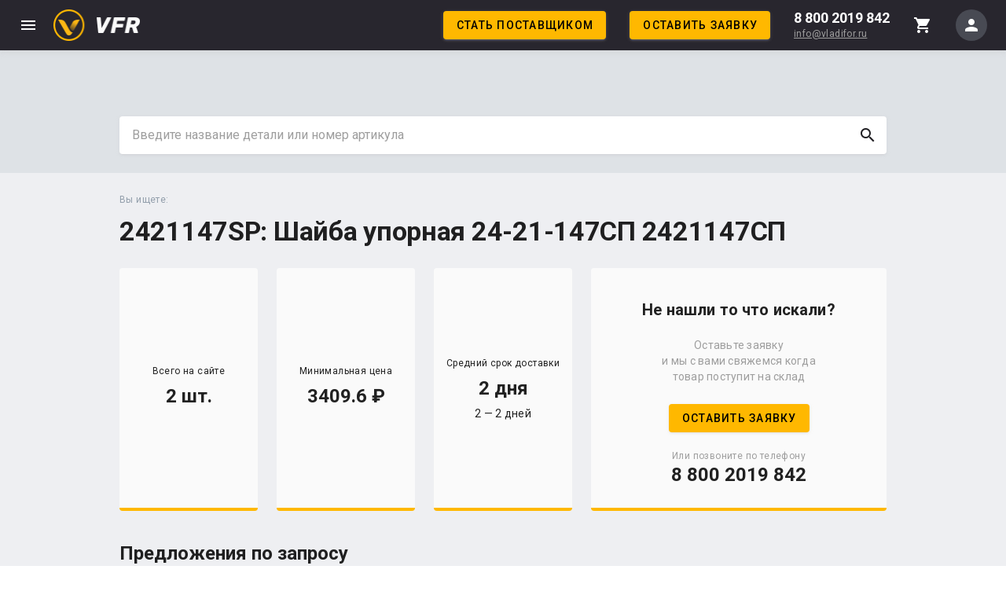

--- FILE ---
content_type: text/html; charset=utf-8
request_url: https://vladifor.ru/catalog/2421147SP/
body_size: 120546
content:
<!doctype html><html data-n-head-ssr><head ><title>2421147SP: Шайба упорная 24-21-147СП 2421147СП - купить с доставкой в Москва</title><meta data-n-head="ssr" charset="utf-8"><meta data-n-head="ssr" name="viewport" content="width=device-width, initial-scale=1"><meta data-n-head="ssr" name="yandex-verification" content="3a2b7a522b822dd1"><meta data-n-head="ssr" property="og:image" content="/logo.png"><meta data-n-head="ssr" data-hid="description" name="description" content="Заказать 2421147SP: Шайба упорная 24-21-147СП 2421147СП online на сайте VLADIFOR с доставкой: курьером, транспортной компанией или Почтой России. ✅Подбор аналогов."><link data-n-head="ssr" rel="icon" type="image/x-icon" href="/favicon.ico"><link data-n-head="ssr" href="https://mc.yandex.ru/metrika/tag.js" rel="preload" as="script"><link data-n-head="ssr" rel="stylesheet" type="text/css" href="https://fonts.googleapis.com/css?family=Roboto:100,300,400,500,700,900&amp;display=swap"><link data-n-head="ssr" rel="stylesheet" type="text/css" href="https://fonts.googleapis.com/css?family=Material+Icons"><script data-n-head="ssr" data-hid="ytWidget" src="//translate.yandex.net/website-widget/v1/widget.js?widgetId=ytWidget&amp;pageLang=ru&amp;widgetTheme=dark&amp;autoMode=false" defer></script><script data-n-head="ssr" src="//www.googletagmanager.com/gtm.js?id=GTM-WS9PKL9&amp;l=dataLayer" async></script><link rel="preload" href="/_nuxt/04c503c1b068a8b80776.js" as="script"><link rel="preload" href="/_nuxt/1f5021debf296c57fad0.js" as="script"><link rel="preload" href="/_nuxt/7528cd585e5d1aa9c96f.js" as="script"><link rel="preload" href="/_nuxt/6575e484315f7f00e84b.js" as="script"><link rel="preload" href="/_nuxt/7f0ea8e648e4e6f18720.js" as="script"><link rel="preload" href="/_nuxt/674f23d051e7d0213d49.js" as="script"><style data-vue-ssr-id="549a5500:0 63000ea3:0 e003f1f8:0 04604cc2:0 b9f570ac:0 744bab4a:0 b13bd09c:0 2debf376:0 6b715e77:0 5ee2ef52:0 cdf93b5c:0 0e36439c:0 1f651591:0 5276b867:0 a9b20584:0 402355ff:0 1cdf85c7:0 2fba213c:0 bb35a8d6:0 e23b7040:0 cf87dc84:0 2065bca8:0 3f95a174:0 4f4f805e:0 22487aae:0 371f82d0:0 2bb34da4:0 3dc908a0:0 50788f08:0 3f1da7f4:0 197fcea4:0 5c37caa6:0 7132a15d:0 e8b41e5e:0 5e8d0e9e:0 516f87f8:0 73707fd0:0 12a190a6:0 2e2bc7da:0 5e62c9d0:0 999cb8a8:0 5c8fbe94:0 3d49e0e5:0 8e5a2286:0 c82bbd6a:0 c176411c:0 8f7a87bc:0 0d135400:0 2840f874:0 cc53ca28:0 4ffc4751:0 065512bc:0 2e55b377:0 6367a1b5:0 1e8a5a74:0 d8fb0b60:0 f61fc252:0 2c02216d:0 19ee6488:0 06b693e9:0">.v-btn:not(.v-btn--outlined).accent,.v-btn:not(.v-btn--outlined).error,.v-btn:not(.v-btn--outlined).info,.v-btn:not(.v-btn--outlined).primary,.v-btn:not(.v-btn--outlined).secondary,.v-btn:not(.v-btn--outlined).success,.v-btn:not(.v-btn--outlined).warning{color:#fff}.theme--light.v-btn{color:rgba(0,0,0,.87)}.theme--light.v-btn.v-btn--disabled,.theme--light.v-btn.v-btn--disabled .v-btn__loading,.theme--light.v-btn.v-btn--disabled .v-icon{color:rgba(0,0,0,.26)!important}.theme--light.v-btn.v-btn--disabled:not(.v-btn--flat):not(.v-btn--text):not(.v-btn--outlined){background-color:rgba(0,0,0,.12)!important}.theme--light.v-btn:not(.v-btn--flat):not(.v-btn--text):not(.v-btn--outlined){background-color:#cbd1d7}.theme--light.v-btn.v-btn--outlined.v-btn--text{border-color:#929eab}.theme--light.v-btn.v-btn--icon{color:#201f23}.theme--light.v-btn:hover:before{opacity:.04}.theme--light.v-btn--active:before,.theme--light.v-btn--active:hover:before,.theme--light.v-btn:focus:before{opacity:.12}.theme--light.v-btn--active:focus:before{opacity:.16}.theme--dark.v-btn{color:#fff}.theme--dark.v-btn.v-btn--disabled,.theme--dark.v-btn.v-btn--disabled .v-btn__loading,.theme--dark.v-btn.v-btn--disabled .v-icon{color:hsla(0,0%,100%,.3)!important}.theme--dark.v-btn.v-btn--disabled:not(.v-btn--flat):not(.v-btn--text):not(.v-btn--outlined){background-color:hsla(0,0%,100%,.12)!important}.theme--dark.v-btn:not(.v-btn--flat):not(.v-btn--text):not(.v-btn--outlined){background-color:#28262e}.theme--dark.v-btn.v-btn--outlined.v-btn--text{border-color:hsla(0,0%,100%,.12)}.theme--dark.v-btn.v-btn--icon{color:#fff}.theme--dark.v-btn:hover:before{opacity:.08}.theme--dark.v-btn--active:before,.theme--dark.v-btn--active:hover:before,.theme--dark.v-btn:focus:before{opacity:.24}.theme--dark.v-btn--active:focus:before{opacity:.32}.v-btn{-webkit-box-align:center;align-items:center;border-radius:4px;display:-webkit-inline-box;display:inline-flex;-webkit-box-flex:0;flex:0 0 auto;font-weight:500;letter-spacing:.0892857143em;-webkit-box-pack:center;justify-content:center;max-width:100%;outline:0;position:relative;text-decoration:none;text-indent:.0892857143em;text-transform:uppercase;-webkit-transition-duration:.28s;transition-duration:.28s;-webkit-transition-property:box-shadow,opacity,-webkit-transform;transition-property:box-shadow,opacity,-webkit-transform;transition-property:box-shadow,transform,opacity;transition-property:box-shadow,transform,opacity,-webkit-transform;-webkit-transition-timing-function:cubic-bezier(.4,0,.2,1);transition-timing-function:cubic-bezier(.4,0,.2,1);-webkit-user-select:none;-moz-user-select:none;-ms-user-select:none;user-select:none;vertical-align:middle;white-space:nowrap}.v-btn.v-size--x-small{font-size:.625rem}.v-btn.v-size--small{font-size:.75rem}.v-btn.v-size--default,.v-btn.v-size--large{font-size:.875rem}.v-btn.v-size--x-large{font-size:1rem}.v-btn:before{border-radius:inherit;bottom:0;color:inherit;content:"";left:0;opacity:0;pointer-events:none;position:absolute;right:0;top:0;-webkit-transition:opacity .2s cubic-bezier(.4,0,.6,1);transition:opacity .2s cubic-bezier(.4,0,.6,1);background-color:currentColor}.v-btn:not(.v-btn--disabled){will-change:box-shadow}.v-btn:not(.v-btn--round).v-size--x-small{height:20px;min-width:36px;padding:0 8.8888888889px}.v-btn:not(.v-btn--round).v-size--small{height:28px;min-width:50px;padding:0 12.4444444444px}.v-btn:not(.v-btn--round).v-size--default{height:36px;min-width:64px;padding:0 16px}.v-btn:not(.v-btn--round).v-size--large{height:44px;min-width:78px;padding:0 19.5555555556px}.v-btn:not(.v-btn--round).v-size--x-large{height:52px;min-width:92px;padding:0 23.1111111111px}.v-application--is-rtl .v-btn .v-icon--left{margin-left:8px;margin-right:-4px}.v-application--is-rtl .v-btn .v-icon--right{margin-left:-4px;margin-right:8px}.v-btn>.v-btn__content .v-icon{color:inherit}.v-btn__content{-webkit-box-align:center;align-items:center;color:inherit;display:-webkit-box;display:flex;-webkit-box-flex:1;flex:1 0 auto;-webkit-box-pack:inherit;justify-content:inherit;line-height:normal;position:relative}.v-btn__content .v-icon--left,.v-btn__content .v-icon--right{font-size:18px;height:18px;width:18px}.v-btn__content .v-icon--left{margin-left:-4px;margin-right:8px}.v-btn__content .v-icon--right{margin-left:8px;margin-right:-4px}.v-btn__loader{-webkit-box-align:center;align-items:center;display:-webkit-box;display:flex;height:100%;-webkit-box-pack:center;justify-content:center;left:0;position:absolute;top:0;width:100%}.v-btn:not(.v-btn--text):not(.v-btn--outlined).v-btn--active:before{opacity:.18}.v-btn:not(.v-btn--text):not(.v-btn--outlined):hover:before{opacity:.08}.v-btn:not(.v-btn--text):not(.v-btn--outlined):focus:before{opacity:.24}.v-btn--absolute,.v-btn--fixed{position:absolute}.v-btn--absolute.v-btn--right,.v-btn--fixed.v-btn--right{right:16px}.v-btn--absolute.v-btn--left,.v-btn--fixed.v-btn--left{left:16px}.v-btn--absolute.v-btn--top,.v-btn--fixed.v-btn--top{top:16px}.v-btn--absolute.v-btn--bottom,.v-btn--fixed.v-btn--bottom{bottom:16px}.v-btn--block{display:-webkit-box;display:flex;-webkit-box-flex:1;flex:1 0 auto;min-width:100%!important;max-width:auto}.v-btn--contained{box-shadow:0 3px 1px -2px rgba(195,196,198,.14),0 2px 2px 0 rgba(195,196,198,.12),0 1px 5px 0 rgba(195,196,198,.2)}.v-btn--contained:after{box-shadow:0 2px 4px -1px rgba(195,196,198,.14),0 4px 5px 0 rgba(195,196,198,.12),0 1px 10px 0 rgba(195,196,198,.2)}.v-btn--contained:active{box-shadow:0 5px 5px -3px rgba(195,196,198,.14),0 8px 10px 1px rgba(195,196,198,.12),0 3px 14px 2px rgba(195,196,198,.2)}.v-btn--depressed{box-shadow:none!important}.v-btn--disabled{box-shadow:none;pointer-events:none}.v-btn--fab,.v-btn--icon{min-height:0;min-width:0;padding:0}.v-btn--fab.v-size--x-small .v-icon,.v-btn--icon.v-size--x-small .v-icon{height:18px;font-size:18px;width:18px}.v-btn--fab.v-size--default .v-icon,.v-btn--fab.v-size--small .v-icon,.v-btn--icon.v-size--default .v-icon,.v-btn--icon.v-size--small .v-icon{height:24px;font-size:24px;width:24px}.v-btn--fab.v-size--large .v-icon,.v-btn--icon.v-size--large .v-icon{height:28px;font-size:28px;width:28px}.v-btn--fab.v-size--x-large .v-icon,.v-btn--icon.v-size--x-large .v-icon{height:32px;font-size:32px;width:32px}.v-btn--icon.v-size--x-small{height:20px;width:20px}.v-btn--icon.v-size--small{height:28px;width:28px}.v-btn--icon.v-size--default{height:36px;width:36px}.v-btn--icon.v-size--large{height:44px;width:44px}.v-btn--icon.v-size--x-large{height:52px;width:52px}.v-btn--fab.v-btn--contained{box-shadow:0 3px 5px -1px rgba(195,196,198,.14),0 6px 10px 0 rgba(195,196,198,.12),0 1px 18px 0 rgba(195,196,198,.2)}.v-btn--fab.v-btn--contained:after{box-shadow:0 5px 5px -3px rgba(195,196,198,.14),0 8px 10px 1px rgba(195,196,198,.12),0 3px 14px 2px rgba(195,196,198,.2)}.v-btn--fab.v-btn--contained:active{box-shadow:0 7px 8px -4px rgba(195,196,198,.14),0 12px 17px 2px rgba(195,196,198,.12),0 5px 22px 4px rgba(195,196,198,.2)}.v-btn--fab.v-btn--absolute,.v-btn--fab.v-btn--fixed{z-index:4}.v-btn--fab.v-size--x-small{height:32px;width:32px}.v-btn--fab.v-size--x-small.v-btn--absolute.v-btn--bottom{bottom:-16px}.v-btn--fab.v-size--x-small.v-btn--absolute.v-btn--top{top:-16px}.v-btn--fab.v-size--small{height:40px;width:40px}.v-btn--fab.v-size--small.v-btn--absolute.v-btn--bottom{bottom:-20px}.v-btn--fab.v-size--small.v-btn--absolute.v-btn--top{top:-20px}.v-btn--fab.v-size--default{height:56px;width:56px}.v-btn--fab.v-size--default.v-btn--absolute.v-btn--bottom{bottom:-28px}.v-btn--fab.v-size--default.v-btn--absolute.v-btn--top{top:-28px}.v-btn--fab.v-size--large{height:64px;width:64px}.v-btn--fab.v-size--large.v-btn--absolute.v-btn--bottom{bottom:-32px}.v-btn--fab.v-size--large.v-btn--absolute.v-btn--top{top:-32px}.v-btn--fab.v-size--x-large{height:72px;width:72px}.v-btn--fab.v-size--x-large.v-btn--absolute.v-btn--bottom{bottom:-36px}.v-btn--fab.v-size--x-large.v-btn--absolute.v-btn--top{top:-36px}.v-btn--fixed{position:fixed}.v-btn--loading{pointer-events:none;-webkit-transition:none;transition:none}.v-btn--loading .v-btn__content{opacity:0}.v-btn--outlined{border:thin solid}.v-btn--outlined:before{border-radius:0}.v-btn--outlined .v-btn__content .v-icon,.v-btn--round .v-btn__content .v-icon{color:currentColor}.v-btn--flat,.v-btn--outlined,.v-btn--text{background-color:transparent}.v-btn--round:before,.v-btn--rounded:before{border-radius:inherit}.v-btn--round{border-radius:50%}.v-btn--rounded{border-radius:28px}.v-btn--tile{border-radius:0}
.theme--light.v-sheet{background-color:#fff;border-color:#fff;color:rgba(0,0,0,.87)}.theme--dark.v-sheet{background-color:#28262e;border-color:#28262e;color:#fff}.v-sheet{border-radius:4px}.v-sheet--tile{border-radius:0}
.v-progress-circular{position:relative;display:-webkit-inline-box;display:inline-flex;vertical-align:middle;-webkit-box-pack:center;justify-content:center;-webkit-box-align:center;align-items:center}.v-progress-circular svg{width:100%;height:100%;margin:auto;position:absolute;top:0;bottom:0;left:0;right:0;z-index:0}.v-progress-circular--indeterminate svg{-webkit-animation:progress-circular-rotate 1.4s linear infinite;animation:progress-circular-rotate 1.4s linear infinite;-webkit-transform-origin:center center;transform-origin:center center;-webkit-transition:all .2s ease-in-out;transition:all .2s ease-in-out}.v-progress-circular--indeterminate .v-progress-circular__overlay{-webkit-animation:progress-circular-dash 1.4s ease-in-out infinite;animation:progress-circular-dash 1.4s ease-in-out infinite;stroke-linecap:round;stroke-dasharray:80,200;stroke-dashoffset:0px}.v-progress-circular__info{-webkit-box-align:center;align-items:center;display:-webkit-box;display:flex;-webkit-box-pack:center;justify-content:center}.v-progress-circular__underlay{stroke:rgba(0,0,0,.1);z-index:1}.v-progress-circular__overlay{stroke:currentColor;z-index:2;-webkit-transition:all .6s ease-in-out;transition:all .6s ease-in-out}@-webkit-keyframes progress-circular-dash{0%{stroke-dasharray:1,200;stroke-dashoffset:0px}50%{stroke-dasharray:100,200;stroke-dashoffset:-15px}to{stroke-dasharray:100,200;stroke-dashoffset:-125px}}@keyframes progress-circular-dash{0%{stroke-dasharray:1,200;stroke-dashoffset:0px}50%{stroke-dasharray:100,200;stroke-dashoffset:-15px}to{stroke-dasharray:100,200;stroke-dashoffset:-125px}}@-webkit-keyframes progress-circular-rotate{to{-webkit-transform:rotate(1turn);transform:rotate(1turn)}}@keyframes progress-circular-rotate{to{-webkit-transform:rotate(1turn);transform:rotate(1turn)}}
.v-ripple__container{border-radius:inherit;width:100%;height:100%;z-index:0;contain:strict}.v-ripple__animation,.v-ripple__container{color:inherit;position:absolute;left:0;top:0;overflow:hidden;pointer-events:none}.v-ripple__animation{border-radius:50%;background:currentColor;opacity:0;will-change:transform,opacity}.v-ripple__animation--enter{-webkit-transition:none;transition:none}.v-ripple__animation--in{-webkit-transition:opacity .1s cubic-bezier(.4,0,.2,1),-webkit-transform .25s cubic-bezier(.4,0,.2,1);transition:opacity .1s cubic-bezier(.4,0,.2,1),-webkit-transform .25s cubic-bezier(.4,0,.2,1);transition:transform .25s cubic-bezier(.4,0,.2,1),opacity .1s cubic-bezier(.4,0,.2,1);transition:transform .25s cubic-bezier(.4,0,.2,1),opacity .1s cubic-bezier(.4,0,.2,1),-webkit-transform .25s cubic-bezier(.4,0,.2,1)}.v-ripple__animation--out{-webkit-transition:opacity .3s cubic-bezier(.4,0,.2,1);transition:opacity .3s cubic-bezier(.4,0,.2,1)}
.container{width:100%;padding:24px;margin-right:auto;margin-left:auto}@media(min-width:1024px){.container{max-width:1024px}}@media(min-width:1440px){.container{max-width:calc(100% - 260px)}}@media(min-width:1920px){.container{max-width:1660px}}.container--fluid{max-width:100%}.row{display:-webkit-box;display:flex;flex-wrap:wrap;-webkit-box-flex:1;flex:1 1 auto;margin-right:-12px;margin-left:-12px}.row--dense{margin-right:-4px;margin-left:-4px}.row--dense>.col,.row--dense>[class*=col-]{padding:4px}.no-gutters{margin-right:0;margin-left:0}.no-gutters>.col,.no-gutters>[class*=col-]{padding:0}.col,.col-1,.col-2,.col-3,.col-4,.col-5,.col-6,.col-7,.col-8,.col-9,.col-10,.col-11,.col-12,.col-auto,.col-lg,.col-lg-1,.col-lg-2,.col-lg-3,.col-lg-4,.col-lg-5,.col-lg-6,.col-lg-7,.col-lg-8,.col-lg-9,.col-lg-10,.col-lg-11,.col-lg-12,.col-lg-auto,.col-md,.col-md-1,.col-md-2,.col-md-3,.col-md-4,.col-md-5,.col-md-6,.col-md-7,.col-md-8,.col-md-9,.col-md-10,.col-md-11,.col-md-12,.col-md-auto,.col-sm,.col-sm-1,.col-sm-2,.col-sm-3,.col-sm-4,.col-sm-5,.col-sm-6,.col-sm-7,.col-sm-8,.col-sm-9,.col-sm-10,.col-sm-11,.col-sm-12,.col-sm-auto,.col-xl,.col-xl-1,.col-xl-2,.col-xl-3,.col-xl-4,.col-xl-5,.col-xl-6,.col-xl-7,.col-xl-8,.col-xl-9,.col-xl-10,.col-xl-11,.col-xl-12,.col-xl-auto{width:100%;padding:12px}.col{flex-basis:0;-webkit-box-flex:1;flex-grow:1;max-width:100%}.col-auto{flex:0 0 auto;width:auto;max-width:100%}.col-1,.col-auto{-webkit-box-flex:0}.col-1{flex:0 0 8.3333333333%;max-width:8.3333333333%}.col-2{flex:0 0 16.6666666667%;max-width:16.6666666667%}.col-2,.col-3{-webkit-box-flex:0}.col-3{flex:0 0 25%;max-width:25%}.col-4{flex:0 0 33.3333333333%;max-width:33.3333333333%}.col-4,.col-5{-webkit-box-flex:0}.col-5{flex:0 0 41.6666666667%;max-width:41.6666666667%}.col-6{flex:0 0 50%;max-width:50%}.col-6,.col-7{-webkit-box-flex:0}.col-7{flex:0 0 58.3333333333%;max-width:58.3333333333%}.col-8{flex:0 0 66.6666666667%;max-width:66.6666666667%}.col-8,.col-9{-webkit-box-flex:0}.col-9{flex:0 0 75%;max-width:75%}.col-10{flex:0 0 83.3333333333%;max-width:83.3333333333%}.col-10,.col-11{-webkit-box-flex:0}.col-11{flex:0 0 91.6666666667%;max-width:91.6666666667%}.col-12{-webkit-box-flex:0;flex:0 0 100%;max-width:100%}.offset-1{margin-left:8.3333333333%}.offset-2{margin-left:16.6666666667%}.offset-3{margin-left:25%}.offset-4{margin-left:33.3333333333%}.offset-5{margin-left:41.6666666667%}.offset-6{margin-left:50%}.offset-7{margin-left:58.3333333333%}.offset-8{margin-left:66.6666666667%}.offset-9{margin-left:75%}.offset-10{margin-left:83.3333333333%}.offset-11{margin-left:91.6666666667%}@media(min-width:600px){.col-sm{flex-basis:0;-webkit-box-flex:1;flex-grow:1;max-width:100%}.col-sm-auto{-webkit-box-flex:0;flex:0 0 auto;width:auto;max-width:100%}.col-sm-1{-webkit-box-flex:0;flex:0 0 8.3333333333%;max-width:8.3333333333%}.col-sm-2{-webkit-box-flex:0;flex:0 0 16.6666666667%;max-width:16.6666666667%}.col-sm-3{-webkit-box-flex:0;flex:0 0 25%;max-width:25%}.col-sm-4{-webkit-box-flex:0;flex:0 0 33.3333333333%;max-width:33.3333333333%}.col-sm-5{-webkit-box-flex:0;flex:0 0 41.6666666667%;max-width:41.6666666667%}.col-sm-6{-webkit-box-flex:0;flex:0 0 50%;max-width:50%}.col-sm-7{-webkit-box-flex:0;flex:0 0 58.3333333333%;max-width:58.3333333333%}.col-sm-8{-webkit-box-flex:0;flex:0 0 66.6666666667%;max-width:66.6666666667%}.col-sm-9{-webkit-box-flex:0;flex:0 0 75%;max-width:75%}.col-sm-10{-webkit-box-flex:0;flex:0 0 83.3333333333%;max-width:83.3333333333%}.col-sm-11{-webkit-box-flex:0;flex:0 0 91.6666666667%;max-width:91.6666666667%}.col-sm-12{-webkit-box-flex:0;flex:0 0 100%;max-width:100%}.offset-sm-0{margin-left:0}.offset-sm-1{margin-left:8.3333333333%}.offset-sm-2{margin-left:16.6666666667%}.offset-sm-3{margin-left:25%}.offset-sm-4{margin-left:33.3333333333%}.offset-sm-5{margin-left:41.6666666667%}.offset-sm-6{margin-left:50%}.offset-sm-7{margin-left:58.3333333333%}.offset-sm-8{margin-left:66.6666666667%}.offset-sm-9{margin-left:75%}.offset-sm-10{margin-left:83.3333333333%}.offset-sm-11{margin-left:91.6666666667%}}@media(min-width:1024px){.col-md{flex-basis:0;-webkit-box-flex:1;flex-grow:1;max-width:100%}.col-md-auto{-webkit-box-flex:0;flex:0 0 auto;width:auto;max-width:100%}.col-md-1{-webkit-box-flex:0;flex:0 0 8.3333333333%;max-width:8.3333333333%}.col-md-2{-webkit-box-flex:0;flex:0 0 16.6666666667%;max-width:16.6666666667%}.col-md-3{-webkit-box-flex:0;flex:0 0 25%;max-width:25%}.col-md-4{-webkit-box-flex:0;flex:0 0 33.3333333333%;max-width:33.3333333333%}.col-md-5{-webkit-box-flex:0;flex:0 0 41.6666666667%;max-width:41.6666666667%}.col-md-6{-webkit-box-flex:0;flex:0 0 50%;max-width:50%}.col-md-7{-webkit-box-flex:0;flex:0 0 58.3333333333%;max-width:58.3333333333%}.col-md-8{-webkit-box-flex:0;flex:0 0 66.6666666667%;max-width:66.6666666667%}.col-md-9{-webkit-box-flex:0;flex:0 0 75%;max-width:75%}.col-md-10{-webkit-box-flex:0;flex:0 0 83.3333333333%;max-width:83.3333333333%}.col-md-11{-webkit-box-flex:0;flex:0 0 91.6666666667%;max-width:91.6666666667%}.col-md-12{-webkit-box-flex:0;flex:0 0 100%;max-width:100%}.offset-md-0{margin-left:0}.offset-md-1{margin-left:8.3333333333%}.offset-md-2{margin-left:16.6666666667%}.offset-md-3{margin-left:25%}.offset-md-4{margin-left:33.3333333333%}.offset-md-5{margin-left:41.6666666667%}.offset-md-6{margin-left:50%}.offset-md-7{margin-left:58.3333333333%}.offset-md-8{margin-left:66.6666666667%}.offset-md-9{margin-left:75%}.offset-md-10{margin-left:83.3333333333%}.offset-md-11{margin-left:91.6666666667%}}@media(min-width:1440px){.col-lg{flex-basis:0;-webkit-box-flex:1;flex-grow:1;max-width:100%}.col-lg-auto{-webkit-box-flex:0;flex:0 0 auto;width:auto;max-width:100%}.col-lg-1{-webkit-box-flex:0;flex:0 0 8.3333333333%;max-width:8.3333333333%}.col-lg-2{-webkit-box-flex:0;flex:0 0 16.6666666667%;max-width:16.6666666667%}.col-lg-3{-webkit-box-flex:0;flex:0 0 25%;max-width:25%}.col-lg-4{-webkit-box-flex:0;flex:0 0 33.3333333333%;max-width:33.3333333333%}.col-lg-5{-webkit-box-flex:0;flex:0 0 41.6666666667%;max-width:41.6666666667%}.col-lg-6{-webkit-box-flex:0;flex:0 0 50%;max-width:50%}.col-lg-7{-webkit-box-flex:0;flex:0 0 58.3333333333%;max-width:58.3333333333%}.col-lg-8{-webkit-box-flex:0;flex:0 0 66.6666666667%;max-width:66.6666666667%}.col-lg-9{-webkit-box-flex:0;flex:0 0 75%;max-width:75%}.col-lg-10{-webkit-box-flex:0;flex:0 0 83.3333333333%;max-width:83.3333333333%}.col-lg-11{-webkit-box-flex:0;flex:0 0 91.6666666667%;max-width:91.6666666667%}.col-lg-12{-webkit-box-flex:0;flex:0 0 100%;max-width:100%}.offset-lg-0{margin-left:0}.offset-lg-1{margin-left:8.3333333333%}.offset-lg-2{margin-left:16.6666666667%}.offset-lg-3{margin-left:25%}.offset-lg-4{margin-left:33.3333333333%}.offset-lg-5{margin-left:41.6666666667%}.offset-lg-6{margin-left:50%}.offset-lg-7{margin-left:58.3333333333%}.offset-lg-8{margin-left:66.6666666667%}.offset-lg-9{margin-left:75%}.offset-lg-10{margin-left:83.3333333333%}.offset-lg-11{margin-left:91.6666666667%}}@media(min-width:1920px){.col-xl{flex-basis:0;-webkit-box-flex:1;flex-grow:1;max-width:100%}.col-xl-auto{-webkit-box-flex:0;flex:0 0 auto;width:auto;max-width:100%}.col-xl-1{-webkit-box-flex:0;flex:0 0 8.3333333333%;max-width:8.3333333333%}.col-xl-2{-webkit-box-flex:0;flex:0 0 16.6666666667%;max-width:16.6666666667%}.col-xl-3{-webkit-box-flex:0;flex:0 0 25%;max-width:25%}.col-xl-4{-webkit-box-flex:0;flex:0 0 33.3333333333%;max-width:33.3333333333%}.col-xl-5{-webkit-box-flex:0;flex:0 0 41.6666666667%;max-width:41.6666666667%}.col-xl-6{-webkit-box-flex:0;flex:0 0 50%;max-width:50%}.col-xl-7{-webkit-box-flex:0;flex:0 0 58.3333333333%;max-width:58.3333333333%}.col-xl-8{-webkit-box-flex:0;flex:0 0 66.6666666667%;max-width:66.6666666667%}.col-xl-9{-webkit-box-flex:0;flex:0 0 75%;max-width:75%}.col-xl-10{-webkit-box-flex:0;flex:0 0 83.3333333333%;max-width:83.3333333333%}.col-xl-11{-webkit-box-flex:0;flex:0 0 91.6666666667%;max-width:91.6666666667%}.col-xl-12{-webkit-box-flex:0;flex:0 0 100%;max-width:100%}.offset-xl-0{margin-left:0}.offset-xl-1{margin-left:8.3333333333%}.offset-xl-2{margin-left:16.6666666667%}.offset-xl-3{margin-left:25%}.offset-xl-4{margin-left:33.3333333333%}.offset-xl-5{margin-left:41.6666666667%}.offset-xl-6{margin-left:50%}.offset-xl-7{margin-left:58.3333333333%}.offset-xl-8{margin-left:66.6666666667%}.offset-xl-9{margin-left:75%}.offset-xl-10{margin-left:83.3333333333%}.offset-xl-11{margin-left:91.6666666667%}}
.container.grow-shrink-0{-webkit-box-flex:0;flex-grow:0;flex-shrink:0}.container.fill-height{-webkit-box-align:center;align-items:center;display:-webkit-box;display:flex;flex-wrap:wrap}.container.fill-height>.row{-webkit-box-flex:1;flex:1 1 100%}.container.fill-height>.layout{height:100%;-webkit-box-flex:1;flex:1 1 auto}.container.fill-height>.layout.grow-shrink-0{-webkit-box-flex:0;flex-grow:0;flex-shrink:0}.container.grid-list-xs .layout .flex{padding:1px}.container.grid-list-xs .layout:only-child{margin:-1px}.container.grid-list-xs .layout:not(:only-child){margin:auto -1px}.container.grid-list-xs :not(:only-child) .layout:first-child{margin-top:-1px}.container.grid-list-xs :not(:only-child) .layout:last-child{margin-bottom:-1px}.container.grid-list-sm .layout .flex{padding:2px}.container.grid-list-sm .layout:only-child{margin:-2px}.container.grid-list-sm .layout:not(:only-child){margin:auto -2px}.container.grid-list-sm :not(:only-child) .layout:first-child{margin-top:-2px}.container.grid-list-sm :not(:only-child) .layout:last-child{margin-bottom:-2px}.container.grid-list-md .layout .flex{padding:4px}.container.grid-list-md .layout:only-child{margin:-4px}.container.grid-list-md .layout:not(:only-child){margin:auto -4px}.container.grid-list-md :not(:only-child) .layout:first-child{margin-top:-4px}.container.grid-list-md :not(:only-child) .layout:last-child{margin-bottom:-4px}.container.grid-list-lg .layout .flex{padding:8px}.container.grid-list-lg .layout:only-child{margin:-8px}.container.grid-list-lg .layout:not(:only-child){margin:auto -8px}.container.grid-list-lg :not(:only-child) .layout:first-child{margin-top:-8px}.container.grid-list-lg :not(:only-child) .layout:last-child{margin-bottom:-8px}.container.grid-list-xl .layout .flex{padding:12px}.container.grid-list-xl .layout:only-child{margin:-12px}.container.grid-list-xl .layout:not(:only-child){margin:auto -12px}.container.grid-list-xl :not(:only-child) .layout:first-child{margin-top:-12px}.container.grid-list-xl :not(:only-child) .layout:last-child{margin-bottom:-12px}.layout{display:-webkit-box;display:flex;-webkit-box-flex:1;flex:1 1 auto;flex-wrap:nowrap;min-width:0}.layout.reverse{-webkit-box-orient:horizontal;-webkit-box-direction:reverse;flex-direction:row-reverse}.layout.column{-webkit-box-orient:vertical;-webkit-box-direction:normal;flex-direction:column}.layout.column.reverse{-webkit-box-orient:vertical;-webkit-box-direction:reverse;flex-direction:column-reverse}.layout.column>.flex{max-width:100%}.layout.wrap{flex-wrap:wrap}.layout.grow-shrink-0{-webkit-box-flex:0;flex-grow:0;flex-shrink:0}@media (min-width:0){.flex.xs12{flex-basis:100%;-webkit-box-flex:0;flex-grow:0;max-width:100%}.flex.order-xs12{-webkit-box-ordinal-group:13;order:12}.flex.xs11{flex-basis:91.6666666667%;-webkit-box-flex:0;flex-grow:0;max-width:91.6666666667%}.flex.order-xs11{-webkit-box-ordinal-group:12;order:11}.flex.xs10{flex-basis:83.3333333333%;-webkit-box-flex:0;flex-grow:0;max-width:83.3333333333%}.flex.order-xs10{-webkit-box-ordinal-group:11;order:10}.flex.xs9{flex-basis:75%;-webkit-box-flex:0;flex-grow:0;max-width:75%}.flex.order-xs9{-webkit-box-ordinal-group:10;order:9}.flex.xs8{flex-basis:66.6666666667%;-webkit-box-flex:0;flex-grow:0;max-width:66.6666666667%}.flex.order-xs8{-webkit-box-ordinal-group:9;order:8}.flex.xs7{flex-basis:58.3333333333%;-webkit-box-flex:0;flex-grow:0;max-width:58.3333333333%}.flex.order-xs7{-webkit-box-ordinal-group:8;order:7}.flex.xs6{flex-basis:50%;-webkit-box-flex:0;flex-grow:0;max-width:50%}.flex.order-xs6{-webkit-box-ordinal-group:7;order:6}.flex.xs5{flex-basis:41.6666666667%;-webkit-box-flex:0;flex-grow:0;max-width:41.6666666667%}.flex.order-xs5{-webkit-box-ordinal-group:6;order:5}.flex.xs4{flex-basis:33.3333333333%;-webkit-box-flex:0;flex-grow:0;max-width:33.3333333333%}.flex.order-xs4{-webkit-box-ordinal-group:5;order:4}.flex.xs3{flex-basis:25%;-webkit-box-flex:0;flex-grow:0;max-width:25%}.flex.order-xs3{-webkit-box-ordinal-group:4;order:3}.flex.xs2{flex-basis:16.6666666667%;-webkit-box-flex:0;flex-grow:0;max-width:16.6666666667%}.flex.order-xs2{-webkit-box-ordinal-group:3;order:2}.flex.xs1{flex-basis:8.3333333333%;-webkit-box-flex:0;flex-grow:0;max-width:8.3333333333%}.flex.order-xs1{-webkit-box-ordinal-group:2;order:1}.flex.offset-xs12{margin-left:100%}.flex.offset-xs11{margin-left:91.6666666667%}.flex.offset-xs10{margin-left:83.3333333333%}.flex.offset-xs9{margin-left:75%}.flex.offset-xs8{margin-left:66.6666666667%}.flex.offset-xs7{margin-left:58.3333333333%}.flex.offset-xs6{margin-left:50%}.flex.offset-xs5{margin-left:41.6666666667%}.flex.offset-xs4{margin-left:33.3333333333%}.flex.offset-xs3{margin-left:25%}.flex.offset-xs2{margin-left:16.6666666667%}.flex.offset-xs1{margin-left:8.3333333333%}.flex.offset-xs0{margin-left:0}}@media (min-width:600px){.flex.sm12{flex-basis:100%;-webkit-box-flex:0;flex-grow:0;max-width:100%}.flex.order-sm12{-webkit-box-ordinal-group:13;order:12}.flex.sm11{flex-basis:91.6666666667%;-webkit-box-flex:0;flex-grow:0;max-width:91.6666666667%}.flex.order-sm11{-webkit-box-ordinal-group:12;order:11}.flex.sm10{flex-basis:83.3333333333%;-webkit-box-flex:0;flex-grow:0;max-width:83.3333333333%}.flex.order-sm10{-webkit-box-ordinal-group:11;order:10}.flex.sm9{flex-basis:75%;-webkit-box-flex:0;flex-grow:0;max-width:75%}.flex.order-sm9{-webkit-box-ordinal-group:10;order:9}.flex.sm8{flex-basis:66.6666666667%;-webkit-box-flex:0;flex-grow:0;max-width:66.6666666667%}.flex.order-sm8{-webkit-box-ordinal-group:9;order:8}.flex.sm7{flex-basis:58.3333333333%;-webkit-box-flex:0;flex-grow:0;max-width:58.3333333333%}.flex.order-sm7{-webkit-box-ordinal-group:8;order:7}.flex.sm6{flex-basis:50%;-webkit-box-flex:0;flex-grow:0;max-width:50%}.flex.order-sm6{-webkit-box-ordinal-group:7;order:6}.flex.sm5{flex-basis:41.6666666667%;-webkit-box-flex:0;flex-grow:0;max-width:41.6666666667%}.flex.order-sm5{-webkit-box-ordinal-group:6;order:5}.flex.sm4{flex-basis:33.3333333333%;-webkit-box-flex:0;flex-grow:0;max-width:33.3333333333%}.flex.order-sm4{-webkit-box-ordinal-group:5;order:4}.flex.sm3{flex-basis:25%;-webkit-box-flex:0;flex-grow:0;max-width:25%}.flex.order-sm3{-webkit-box-ordinal-group:4;order:3}.flex.sm2{flex-basis:16.6666666667%;-webkit-box-flex:0;flex-grow:0;max-width:16.6666666667%}.flex.order-sm2{-webkit-box-ordinal-group:3;order:2}.flex.sm1{flex-basis:8.3333333333%;-webkit-box-flex:0;flex-grow:0;max-width:8.3333333333%}.flex.order-sm1{-webkit-box-ordinal-group:2;order:1}.flex.offset-sm12{margin-left:100%}.flex.offset-sm11{margin-left:91.6666666667%}.flex.offset-sm10{margin-left:83.3333333333%}.flex.offset-sm9{margin-left:75%}.flex.offset-sm8{margin-left:66.6666666667%}.flex.offset-sm7{margin-left:58.3333333333%}.flex.offset-sm6{margin-left:50%}.flex.offset-sm5{margin-left:41.6666666667%}.flex.offset-sm4{margin-left:33.3333333333%}.flex.offset-sm3{margin-left:25%}.flex.offset-sm2{margin-left:16.6666666667%}.flex.offset-sm1{margin-left:8.3333333333%}.flex.offset-sm0{margin-left:0}}@media (min-width:1024px){.flex.md12{flex-basis:100%;-webkit-box-flex:0;flex-grow:0;max-width:100%}.flex.order-md12{-webkit-box-ordinal-group:13;order:12}.flex.md11{flex-basis:91.6666666667%;-webkit-box-flex:0;flex-grow:0;max-width:91.6666666667%}.flex.order-md11{-webkit-box-ordinal-group:12;order:11}.flex.md10{flex-basis:83.3333333333%;-webkit-box-flex:0;flex-grow:0;max-width:83.3333333333%}.flex.order-md10{-webkit-box-ordinal-group:11;order:10}.flex.md9{flex-basis:75%;-webkit-box-flex:0;flex-grow:0;max-width:75%}.flex.order-md9{-webkit-box-ordinal-group:10;order:9}.flex.md8{flex-basis:66.6666666667%;-webkit-box-flex:0;flex-grow:0;max-width:66.6666666667%}.flex.order-md8{-webkit-box-ordinal-group:9;order:8}.flex.md7{flex-basis:58.3333333333%;-webkit-box-flex:0;flex-grow:0;max-width:58.3333333333%}.flex.order-md7{-webkit-box-ordinal-group:8;order:7}.flex.md6{flex-basis:50%;-webkit-box-flex:0;flex-grow:0;max-width:50%}.flex.order-md6{-webkit-box-ordinal-group:7;order:6}.flex.md5{flex-basis:41.6666666667%;-webkit-box-flex:0;flex-grow:0;max-width:41.6666666667%}.flex.order-md5{-webkit-box-ordinal-group:6;order:5}.flex.md4{flex-basis:33.3333333333%;-webkit-box-flex:0;flex-grow:0;max-width:33.3333333333%}.flex.order-md4{-webkit-box-ordinal-group:5;order:4}.flex.md3{flex-basis:25%;-webkit-box-flex:0;flex-grow:0;max-width:25%}.flex.order-md3{-webkit-box-ordinal-group:4;order:3}.flex.md2{flex-basis:16.6666666667%;-webkit-box-flex:0;flex-grow:0;max-width:16.6666666667%}.flex.order-md2{-webkit-box-ordinal-group:3;order:2}.flex.md1{flex-basis:8.3333333333%;-webkit-box-flex:0;flex-grow:0;max-width:8.3333333333%}.flex.order-md1{-webkit-box-ordinal-group:2;order:1}.flex.offset-md12{margin-left:100%}.flex.offset-md11{margin-left:91.6666666667%}.flex.offset-md10{margin-left:83.3333333333%}.flex.offset-md9{margin-left:75%}.flex.offset-md8{margin-left:66.6666666667%}.flex.offset-md7{margin-left:58.3333333333%}.flex.offset-md6{margin-left:50%}.flex.offset-md5{margin-left:41.6666666667%}.flex.offset-md4{margin-left:33.3333333333%}.flex.offset-md3{margin-left:25%}.flex.offset-md2{margin-left:16.6666666667%}.flex.offset-md1{margin-left:8.3333333333%}.flex.offset-md0{margin-left:0}}@media (min-width:1440px){.flex.lg12{flex-basis:100%;-webkit-box-flex:0;flex-grow:0;max-width:100%}.flex.order-lg12{-webkit-box-ordinal-group:13;order:12}.flex.lg11{flex-basis:91.6666666667%;-webkit-box-flex:0;flex-grow:0;max-width:91.6666666667%}.flex.order-lg11{-webkit-box-ordinal-group:12;order:11}.flex.lg10{flex-basis:83.3333333333%;-webkit-box-flex:0;flex-grow:0;max-width:83.3333333333%}.flex.order-lg10{-webkit-box-ordinal-group:11;order:10}.flex.lg9{flex-basis:75%;-webkit-box-flex:0;flex-grow:0;max-width:75%}.flex.order-lg9{-webkit-box-ordinal-group:10;order:9}.flex.lg8{flex-basis:66.6666666667%;-webkit-box-flex:0;flex-grow:0;max-width:66.6666666667%}.flex.order-lg8{-webkit-box-ordinal-group:9;order:8}.flex.lg7{flex-basis:58.3333333333%;-webkit-box-flex:0;flex-grow:0;max-width:58.3333333333%}.flex.order-lg7{-webkit-box-ordinal-group:8;order:7}.flex.lg6{flex-basis:50%;-webkit-box-flex:0;flex-grow:0;max-width:50%}.flex.order-lg6{-webkit-box-ordinal-group:7;order:6}.flex.lg5{flex-basis:41.6666666667%;-webkit-box-flex:0;flex-grow:0;max-width:41.6666666667%}.flex.order-lg5{-webkit-box-ordinal-group:6;order:5}.flex.lg4{flex-basis:33.3333333333%;-webkit-box-flex:0;flex-grow:0;max-width:33.3333333333%}.flex.order-lg4{-webkit-box-ordinal-group:5;order:4}.flex.lg3{flex-basis:25%;-webkit-box-flex:0;flex-grow:0;max-width:25%}.flex.order-lg3{-webkit-box-ordinal-group:4;order:3}.flex.lg2{flex-basis:16.6666666667%;-webkit-box-flex:0;flex-grow:0;max-width:16.6666666667%}.flex.order-lg2{-webkit-box-ordinal-group:3;order:2}.flex.lg1{flex-basis:8.3333333333%;-webkit-box-flex:0;flex-grow:0;max-width:8.3333333333%}.flex.order-lg1{-webkit-box-ordinal-group:2;order:1}.flex.offset-lg12{margin-left:100%}.flex.offset-lg11{margin-left:91.6666666667%}.flex.offset-lg10{margin-left:83.3333333333%}.flex.offset-lg9{margin-left:75%}.flex.offset-lg8{margin-left:66.6666666667%}.flex.offset-lg7{margin-left:58.3333333333%}.flex.offset-lg6{margin-left:50%}.flex.offset-lg5{margin-left:41.6666666667%}.flex.offset-lg4{margin-left:33.3333333333%}.flex.offset-lg3{margin-left:25%}.flex.offset-lg2{margin-left:16.6666666667%}.flex.offset-lg1{margin-left:8.3333333333%}.flex.offset-lg0{margin-left:0}}@media (min-width:1920px){.flex.xl12{flex-basis:100%;-webkit-box-flex:0;flex-grow:0;max-width:100%}.flex.order-xl12{-webkit-box-ordinal-group:13;order:12}.flex.xl11{flex-basis:91.6666666667%;-webkit-box-flex:0;flex-grow:0;max-width:91.6666666667%}.flex.order-xl11{-webkit-box-ordinal-group:12;order:11}.flex.xl10{flex-basis:83.3333333333%;-webkit-box-flex:0;flex-grow:0;max-width:83.3333333333%}.flex.order-xl10{-webkit-box-ordinal-group:11;order:10}.flex.xl9{flex-basis:75%;-webkit-box-flex:0;flex-grow:0;max-width:75%}.flex.order-xl9{-webkit-box-ordinal-group:10;order:9}.flex.xl8{flex-basis:66.6666666667%;-webkit-box-flex:0;flex-grow:0;max-width:66.6666666667%}.flex.order-xl8{-webkit-box-ordinal-group:9;order:8}.flex.xl7{flex-basis:58.3333333333%;-webkit-box-flex:0;flex-grow:0;max-width:58.3333333333%}.flex.order-xl7{-webkit-box-ordinal-group:8;order:7}.flex.xl6{flex-basis:50%;-webkit-box-flex:0;flex-grow:0;max-width:50%}.flex.order-xl6{-webkit-box-ordinal-group:7;order:6}.flex.xl5{flex-basis:41.6666666667%;-webkit-box-flex:0;flex-grow:0;max-width:41.6666666667%}.flex.order-xl5{-webkit-box-ordinal-group:6;order:5}.flex.xl4{flex-basis:33.3333333333%;-webkit-box-flex:0;flex-grow:0;max-width:33.3333333333%}.flex.order-xl4{-webkit-box-ordinal-group:5;order:4}.flex.xl3{flex-basis:25%;-webkit-box-flex:0;flex-grow:0;max-width:25%}.flex.order-xl3{-webkit-box-ordinal-group:4;order:3}.flex.xl2{flex-basis:16.6666666667%;-webkit-box-flex:0;flex-grow:0;max-width:16.6666666667%}.flex.order-xl2{-webkit-box-ordinal-group:3;order:2}.flex.xl1{flex-basis:8.3333333333%;-webkit-box-flex:0;flex-grow:0;max-width:8.3333333333%}.flex.order-xl1{-webkit-box-ordinal-group:2;order:1}.flex.offset-xl12{margin-left:100%}.flex.offset-xl11{margin-left:91.6666666667%}.flex.offset-xl10{margin-left:83.3333333333%}.flex.offset-xl9{margin-left:75%}.flex.offset-xl8{margin-left:66.6666666667%}.flex.offset-xl7{margin-left:58.3333333333%}.flex.offset-xl6{margin-left:50%}.flex.offset-xl5{margin-left:41.6666666667%}.flex.offset-xl4{margin-left:33.3333333333%}.flex.offset-xl3{margin-left:25%}.flex.offset-xl2{margin-left:16.6666666667%}.flex.offset-xl1{margin-left:8.3333333333%}.flex.offset-xl0{margin-left:0}}.child-flex>*,.flex{-webkit-box-flex:1;flex:1 1 auto;max-width:100%}.child-flex>.grow-shrink-0,.flex.grow-shrink-0{-webkit-box-flex:0;flex-grow:0;flex-shrink:0}.grow,.spacer{-webkit-box-flex:1!important;flex-grow:1!important}.grow{flex-shrink:0!important}.shrink{-webkit-box-flex:0!important;flex-grow:0!important;flex-shrink:1!important}.fill-height{height:100%}
.v-application .v-card--hover:hover{box-shadow:0 24px 38px rgba(195,196,198,.14),0 9px 46px rgba(195,196,198,.12),0 11px 15px rgba(195,196,198,.2)}.v-application .v-card--link:focus:before{opacity:0}.v-application .v-tabs{position:relative}.v-application .v-tabs:before{content:"";position:absolute;left:0;bottom:0;width:100%;height:1px}.v-application .v-tabs .v-slide-group__next.v-slide-group__next--disabled,.v-application .v-tabs .v-slide-group__prev.v-slide-group__prev--disabled{display:none!important}.theme--light.v-tabs:before{background-color:#929eab}.theme--dark.v-tabs:before{background-color:hsla(0,0%,100%,.12)}.v-application .v-tab{font-size:1.125rem;font-weight:700;text-transform:none}.v-application .v-tab:before{display:none}.v-application .v-tab:hover:not(.v-tab--active){color:#ffb800!important}.v-application .v-tab--active{color:#201f23!important}.v-application .v-tabs-slider{border-top-left-radius:3px;border-top-right-radius:3px}@media(max-width:600px){.v-application .v-application--wrap .display-4{font-size:2.125rem!important}.v-application .v-application--wrap .display-3{font-size:1.5rem!important}.v-application .v-application--wrap .display-2{font-size:1.25rem!important}.v-application .v-application--wrap .display-1{font-size:1.125rem!important}.v-application .v-application--wrap .headline{font-size:1rem!important}}div .v-application a{color:inherit}div .v-application p{margin-bottom:1.875rem}div .v-application ol{list-style:none;counter-reset:li;padding:0;margin:0}div .v-application ol li:before{counter-increment:li;content:counters(li,".") ".";margin-right:5px}div .v-application .counter{display:-webkit-box;display:flex;-webkit-box-align:center;align-items:center}div .v-application .counter__input{max-width:60px}div .v-application .counter input{text-align:center}div .v-application .counter .counter__btn{padding:0;min-width:36px;min-height:36px;border-radius:50%;background-color:transparent!important;border:none;box-shadow:none;display:-webkit-box;display:flex;text-align:center;-webkit-box-pack:center;justify-content:center}div .v-application .counter__controls{display:-webkit-box;display:flex;-webkit-box-orient:vertical;-webkit-box-direction:normal;flex-direction:column;-webkit-box-flex:0;flex-grow:0;margin-left:10px}div .v-application .counter .v-input__slot{min-height:0!important}div .v-application .counter input[type=number]::-webkit-inner-spin-button,div .v-application .counter input[type=number]::-webkit-outer-spin-button{-webkit-appearance:none;margin:0}div .v-application input:-webkit-autofill,div .v-application input:-webkit-autofill:active,div .v-application input:-webkit-autofill:focus,div .v-application input:-webkit-autofill:hover,div .v-application select:-webkit-autofill,div .v-application select:-webkit-autofill:active,div .v-application select:-webkit-autofill:focus,div .v-application select:-webkit-autofill:hover,div .v-application textarea:-webkit-autofill,div .v-application textarea:-webkit-autofill:active,div .v-application textarea:-webkit-autofill:focus,div .v-application textarea:-webkit-autofill:hover{position:relative;z-index:10}.v-skeleton-loader__table-row{padding:0 16px;background:#fff;margin:2px 0}.v-tabs .v-tab{white-space:normal;text-align:center}.link{display:inline-block;text-decoration:none;cursor:pointer}.link_color_primary{color:#4285f4!important}.link--theme-secondary:hover{color:#ffb800}.logo{display:block;height:40px;width:110px}.logo img{width:100%;height:auto;-o-object-fit:contain;object-fit:contain}.menu{list-style:none;padding-left:0!important}.menu__item{margin-bottom:10px}.icon{height:24px;width:24px}.ul_no-style{list-style:none;padding-left:0!important}nobr{white-space:nowrap;-webkit-hyphens:none;-ms-hyphens:none;hyphens:none}.with-scrim:before{content:"";position:absolute;top:0;left:0;right:0;bottom:0;background:rgba(0,0,0,.3)}.with-scrim>div{position:relative}.position-center{position:absolute;left:50%;top:50%;-webkit-transform:translate(-50%,-50%);transform:translate(-50%,-50%)}.postfix_rubles:after{content:" ₽"}@media(min-width:1024px){.fullscreen:first-child{height:calc(100vh - 64px)}.fullscreen:not(:first-child){height:100vh}}.text--underline{text-decoration:underline}.text--color-primary{color:#4285f4}.pointer{cursor:pointer}.position_relative{position:relative}.justify-space-evenly{-webkit-box-pack:space-evenly;justify-content:space-evenly}.align-content-space-evenly{align-content:space-evenly}.lma-0>:not(:last-child){margin:0}.lma-5>:not(:last-child){margin:.3125rem}.lma-10>:not(:last-child){margin:.625rem}.lma-15>:not(:last-child){margin:.9375rem}.lma-20>:not(:last-child){margin:1.25rem}.lma-25>:not(:last-child){margin:1.5625rem}.lma-30>:not(:last-child){margin:1.875rem}.lma-35>:not(:last-child){margin:2.1875rem}.lma-40>:not(:last-child){margin:2.5rem}.lma-45>:not(:last-child){margin:2.8125rem}.lma-50>:not(:last-child){margin:3.125rem}.lma-55>:not(:last-child){margin:3.4375rem}.lma-60>:not(:last-child){margin:3.75rem}.lma-65>:not(:last-child){margin:4.0625rem}.lma-70>:not(:last-child){margin:4.375rem}.lma-75>:not(:last-child){margin:4.6875rem}.lma-80>:not(:last-child){margin:5rem}.lma-85>:not(:last-child){margin:5.3125rem}.lma-90>:not(:last-child){margin:5.625rem}.lma-95>:not(:last-child){margin:5.9375rem}.width-full{width:100%}.width-auto{width:auto}.height-full{height:100%}.height-auto{height:auto}.lmt-0>:not(:last-child){margin-top:0}.lmt-5>:not(:last-child){margin-top:.3125rem}.lmt-10>:not(:last-child){margin-top:.625rem}.lmt-15>:not(:last-child){margin-top:.9375rem}.lmt-20>:not(:last-child){margin-top:1.25rem}.lmt-25>:not(:last-child){margin-top:1.5625rem}.lmt-30>:not(:last-child){margin-top:1.875rem}.lmt-35>:not(:last-child){margin-top:2.1875rem}.lmt-40>:not(:last-child){margin-top:2.5rem}.lmt-45>:not(:last-child){margin-top:2.8125rem}.lmt-50>:not(:last-child){margin-top:3.125rem}.lmt-55>:not(:last-child){margin-top:3.4375rem}.lmt-60>:not(:last-child){margin-top:3.75rem}.lmt-65>:not(:last-child){margin-top:4.0625rem}.lmt-70>:not(:last-child){margin-top:4.375rem}.lmt-75>:not(:last-child){margin-top:4.6875rem}.lmt-80>:not(:last-child){margin-top:5rem}.lmt-85>:not(:last-child){margin-top:5.3125rem}.lmt-90>:not(:last-child){margin-top:5.625rem}.lmt-95>:not(:last-child){margin-top:5.9375rem}.lmb-0>:not(:last-child){margin-bottom:0}.lmb-5>:not(:last-child){margin-bottom:.3125rem}.lmb-10>:not(:last-child){margin-bottom:.625rem}.lmb-15>:not(:last-child){margin-bottom:.9375rem}.lmb-20>:not(:last-child){margin-bottom:1.25rem}.lmb-25>:not(:last-child){margin-bottom:1.5625rem}.lmb-30>:not(:last-child){margin-bottom:1.875rem}.lmb-35>:not(:last-child){margin-bottom:2.1875rem}.lmb-40>:not(:last-child){margin-bottom:2.5rem}.lmb-45>:not(:last-child){margin-bottom:2.8125rem}.lmb-50>:not(:last-child){margin-bottom:3.125rem}.lmb-55>:not(:last-child){margin-bottom:3.4375rem}.lmb-60>:not(:last-child){margin-bottom:3.75rem}.lmb-65>:not(:last-child){margin-bottom:4.0625rem}.lmb-70>:not(:last-child){margin-bottom:4.375rem}.lmb-75>:not(:last-child){margin-bottom:4.6875rem}.lmb-80>:not(:last-child){margin-bottom:5rem}.lmb-85>:not(:last-child){margin-bottom:5.3125rem}.lmb-90>:not(:last-child){margin-bottom:5.625rem}.lmb-95>:not(:last-child){margin-bottom:5.9375rem}.lml-0>:not(:last-child){margin-left:0}.lml-5>:not(:last-child){margin-left:.3125rem}.lml-10>:not(:last-child){margin-left:.625rem}.lml-15>:not(:last-child){margin-left:.9375rem}.lml-20>:not(:last-child){margin-left:1.25rem}.lml-25>:not(:last-child){margin-left:1.5625rem}.lml-30>:not(:last-child){margin-left:1.875rem}.lml-35>:not(:last-child){margin-left:2.1875rem}.lml-40>:not(:last-child){margin-left:2.5rem}.lml-45>:not(:last-child){margin-left:2.8125rem}.lml-50>:not(:last-child){margin-left:3.125rem}.lml-55>:not(:last-child){margin-left:3.4375rem}.lml-60>:not(:last-child){margin-left:3.75rem}.lml-65>:not(:last-child){margin-left:4.0625rem}.lml-70>:not(:last-child){margin-left:4.375rem}.lml-75>:not(:last-child){margin-left:4.6875rem}.lml-80>:not(:last-child){margin-left:5rem}.lml-85>:not(:last-child){margin-left:5.3125rem}.lml-90>:not(:last-child){margin-left:5.625rem}.lml-95>:not(:last-child){margin-left:5.9375rem}.lmr-0>:not(:last-child){margin-right:0}.lmr-5>:not(:last-child){margin-right:.3125rem}.lmr-10>:not(:last-child){margin-right:.625rem}.lmr-15>:not(:last-child){margin-right:.9375rem}.lmr-20>:not(:last-child){margin-right:1.25rem}.lmr-25>:not(:last-child){margin-right:1.5625rem}.lmr-30>:not(:last-child){margin-right:1.875rem}.lmr-35>:not(:last-child){margin-right:2.1875rem}.lmr-40>:not(:last-child){margin-right:2.5rem}.lmr-45>:not(:last-child){margin-right:2.8125rem}.lmr-50>:not(:last-child){margin-right:3.125rem}.lmr-55>:not(:last-child){margin-right:3.4375rem}.lmr-60>:not(:last-child){margin-right:3.75rem}.lmr-65>:not(:last-child){margin-right:4.0625rem}.lmr-70>:not(:last-child){margin-right:4.375rem}.lmr-75>:not(:last-child){margin-right:4.6875rem}.lmr-80>:not(:last-child){margin-right:5rem}.lmr-85>:not(:last-child){margin-right:5.3125rem}.lmr-90>:not(:last-child){margin-right:5.625rem}.lmr-95>:not(:last-child){margin-right:5.9375rem}@media(min-width:0){.lma-xs-0>:not(:last-child){margin:0}.lma-xs-5>:not(:last-child){margin:.3125rem}.lma-xs-10>:not(:last-child){margin:.625rem}.lma-xs-15>:not(:last-child){margin:.9375rem}.lma-xs-20>:not(:last-child){margin:1.25rem}.lma-xs-25>:not(:last-child){margin:1.5625rem}.lma-xs-30>:not(:last-child){margin:1.875rem}.lma-xs-35>:not(:last-child){margin:2.1875rem}.lma-xs-40>:not(:last-child){margin:2.5rem}.lma-xs-45>:not(:last-child){margin:2.8125rem}.lma-xs-50>:not(:last-child){margin:3.125rem}.lma-xs-55>:not(:last-child){margin:3.4375rem}.lma-xs-60>:not(:last-child){margin:3.75rem}.lma-xs-65>:not(:last-child){margin:4.0625rem}.lma-xs-70>:not(:last-child){margin:4.375rem}.lma-xs-75>:not(:last-child){margin:4.6875rem}.lma-xs-80>:not(:last-child){margin:5rem}.lma-xs-85>:not(:last-child){margin:5.3125rem}.lma-xs-90>:not(:last-child){margin:5.625rem}.lma-xs-95>:not(:last-child){margin:5.9375rem}.lmt-xs-0>:not(:last-child){margin-top:0}.lmt-xs-5>:not(:last-child){margin-top:.3125rem}.lmt-xs-10>:not(:last-child){margin-top:.625rem}.lmt-xs-15>:not(:last-child){margin-top:.9375rem}.lmt-xs-20>:not(:last-child){margin-top:1.25rem}.lmt-xs-25>:not(:last-child){margin-top:1.5625rem}.lmt-xs-30>:not(:last-child){margin-top:1.875rem}.lmt-xs-35>:not(:last-child){margin-top:2.1875rem}.lmt-xs-40>:not(:last-child){margin-top:2.5rem}.lmt-xs-45>:not(:last-child){margin-top:2.8125rem}.lmt-xs-50>:not(:last-child){margin-top:3.125rem}.lmt-xs-55>:not(:last-child){margin-top:3.4375rem}.lmt-xs-60>:not(:last-child){margin-top:3.75rem}.lmt-xs-65>:not(:last-child){margin-top:4.0625rem}.lmt-xs-70>:not(:last-child){margin-top:4.375rem}.lmt-xs-75>:not(:last-child){margin-top:4.6875rem}.lmt-xs-80>:not(:last-child){margin-top:5rem}.lmt-xs-85>:not(:last-child){margin-top:5.3125rem}.lmt-xs-90>:not(:last-child){margin-top:5.625rem}.lmt-xs-95>:not(:last-child){margin-top:5.9375rem}.lmb-xs-0>:not(:last-child){margin-bottom:0}.lmb-xs-5>:not(:last-child){margin-bottom:.3125rem}.lmb-xs-10>:not(:last-child){margin-bottom:.625rem}.lmb-xs-15>:not(:last-child){margin-bottom:.9375rem}.lmb-xs-20>:not(:last-child){margin-bottom:1.25rem}.lmb-xs-25>:not(:last-child){margin-bottom:1.5625rem}.lmb-xs-30>:not(:last-child){margin-bottom:1.875rem}.lmb-xs-35>:not(:last-child){margin-bottom:2.1875rem}.lmb-xs-40>:not(:last-child){margin-bottom:2.5rem}.lmb-xs-45>:not(:last-child){margin-bottom:2.8125rem}.lmb-xs-50>:not(:last-child){margin-bottom:3.125rem}.lmb-xs-55>:not(:last-child){margin-bottom:3.4375rem}.lmb-xs-60>:not(:last-child){margin-bottom:3.75rem}.lmb-xs-65>:not(:last-child){margin-bottom:4.0625rem}.lmb-xs-70>:not(:last-child){margin-bottom:4.375rem}.lmb-xs-75>:not(:last-child){margin-bottom:4.6875rem}.lmb-xs-80>:not(:last-child){margin-bottom:5rem}.lmb-xs-85>:not(:last-child){margin-bottom:5.3125rem}.lmb-xs-90>:not(:last-child){margin-bottom:5.625rem}.lmb-xs-95>:not(:last-child){margin-bottom:5.9375rem}.lml-xs-0>:not(:last-child){margin-left:0}.lml-xs-5>:not(:last-child){margin-left:.3125rem}.lml-xs-10>:not(:last-child){margin-left:.625rem}.lml-xs-15>:not(:last-child){margin-left:.9375rem}.lml-xs-20>:not(:last-child){margin-left:1.25rem}.lml-xs-25>:not(:last-child){margin-left:1.5625rem}.lml-xs-30>:not(:last-child){margin-left:1.875rem}.lml-xs-35>:not(:last-child){margin-left:2.1875rem}.lml-xs-40>:not(:last-child){margin-left:2.5rem}.lml-xs-45>:not(:last-child){margin-left:2.8125rem}.lml-xs-50>:not(:last-child){margin-left:3.125rem}.lml-xs-55>:not(:last-child){margin-left:3.4375rem}.lml-xs-60>:not(:last-child){margin-left:3.75rem}.lml-xs-65>:not(:last-child){margin-left:4.0625rem}.lml-xs-70>:not(:last-child){margin-left:4.375rem}.lml-xs-75>:not(:last-child){margin-left:4.6875rem}.lml-xs-80>:not(:last-child){margin-left:5rem}.lml-xs-85>:not(:last-child){margin-left:5.3125rem}.lml-xs-90>:not(:last-child){margin-left:5.625rem}.lml-xs-95>:not(:last-child){margin-left:5.9375rem}.lmr-xs-0>:not(:last-child){margin-right:0}.lmr-xs-5>:not(:last-child){margin-right:.3125rem}.lmr-xs-10>:not(:last-child){margin-right:.625rem}.lmr-xs-15>:not(:last-child){margin-right:.9375rem}.lmr-xs-20>:not(:last-child){margin-right:1.25rem}.lmr-xs-25>:not(:last-child){margin-right:1.5625rem}.lmr-xs-30>:not(:last-child){margin-right:1.875rem}.lmr-xs-35>:not(:last-child){margin-right:2.1875rem}.lmr-xs-40>:not(:last-child){margin-right:2.5rem}.lmr-xs-45>:not(:last-child){margin-right:2.8125rem}.lmr-xs-50>:not(:last-child){margin-right:3.125rem}.lmr-xs-55>:not(:last-child){margin-right:3.4375rem}.lmr-xs-60>:not(:last-child){margin-right:3.75rem}.lmr-xs-65>:not(:last-child){margin-right:4.0625rem}.lmr-xs-70>:not(:last-child){margin-right:4.375rem}.lmr-xs-75>:not(:last-child){margin-right:4.6875rem}.lmr-xs-80>:not(:last-child){margin-right:5rem}.lmr-xs-85>:not(:last-child){margin-right:5.3125rem}.lmr-xs-90>:not(:last-child){margin-right:5.625rem}.lmr-xs-95>:not(:last-child){margin-right:5.9375rem}.width-full-xs{width:100%}.width-auto-xs{width:auto}.height-full-xs{height:100%}.height-auto-xs{height:auto}}@media(min-width:600px){.lma-sm-0>:not(:last-child){margin:0}.lma-sm-5>:not(:last-child){margin:.3125rem}.lma-sm-10>:not(:last-child){margin:.625rem}.lma-sm-15>:not(:last-child){margin:.9375rem}.lma-sm-20>:not(:last-child){margin:1.25rem}.lma-sm-25>:not(:last-child){margin:1.5625rem}.lma-sm-30>:not(:last-child){margin:1.875rem}.lma-sm-35>:not(:last-child){margin:2.1875rem}.lma-sm-40>:not(:last-child){margin:2.5rem}.lma-sm-45>:not(:last-child){margin:2.8125rem}.lma-sm-50>:not(:last-child){margin:3.125rem}.lma-sm-55>:not(:last-child){margin:3.4375rem}.lma-sm-60>:not(:last-child){margin:3.75rem}.lma-sm-65>:not(:last-child){margin:4.0625rem}.lma-sm-70>:not(:last-child){margin:4.375rem}.lma-sm-75>:not(:last-child){margin:4.6875rem}.lma-sm-80>:not(:last-child){margin:5rem}.lma-sm-85>:not(:last-child){margin:5.3125rem}.lma-sm-90>:not(:last-child){margin:5.625rem}.lma-sm-95>:not(:last-child){margin:5.9375rem}.lmt-sm-0>:not(:last-child){margin-top:0}.lmt-sm-5>:not(:last-child){margin-top:.3125rem}.lmt-sm-10>:not(:last-child){margin-top:.625rem}.lmt-sm-15>:not(:last-child){margin-top:.9375rem}.lmt-sm-20>:not(:last-child){margin-top:1.25rem}.lmt-sm-25>:not(:last-child){margin-top:1.5625rem}.lmt-sm-30>:not(:last-child){margin-top:1.875rem}.lmt-sm-35>:not(:last-child){margin-top:2.1875rem}.lmt-sm-40>:not(:last-child){margin-top:2.5rem}.lmt-sm-45>:not(:last-child){margin-top:2.8125rem}.lmt-sm-50>:not(:last-child){margin-top:3.125rem}.lmt-sm-55>:not(:last-child){margin-top:3.4375rem}.lmt-sm-60>:not(:last-child){margin-top:3.75rem}.lmt-sm-65>:not(:last-child){margin-top:4.0625rem}.lmt-sm-70>:not(:last-child){margin-top:4.375rem}.lmt-sm-75>:not(:last-child){margin-top:4.6875rem}.lmt-sm-80>:not(:last-child){margin-top:5rem}.lmt-sm-85>:not(:last-child){margin-top:5.3125rem}.lmt-sm-90>:not(:last-child){margin-top:5.625rem}.lmt-sm-95>:not(:last-child){margin-top:5.9375rem}.lmb-sm-0>:not(:last-child){margin-bottom:0}.lmb-sm-5>:not(:last-child){margin-bottom:.3125rem}.lmb-sm-10>:not(:last-child){margin-bottom:.625rem}.lmb-sm-15>:not(:last-child){margin-bottom:.9375rem}.lmb-sm-20>:not(:last-child){margin-bottom:1.25rem}.lmb-sm-25>:not(:last-child){margin-bottom:1.5625rem}.lmb-sm-30>:not(:last-child){margin-bottom:1.875rem}.lmb-sm-35>:not(:last-child){margin-bottom:2.1875rem}.lmb-sm-40>:not(:last-child){margin-bottom:2.5rem}.lmb-sm-45>:not(:last-child){margin-bottom:2.8125rem}.lmb-sm-50>:not(:last-child){margin-bottom:3.125rem}.lmb-sm-55>:not(:last-child){margin-bottom:3.4375rem}.lmb-sm-60>:not(:last-child){margin-bottom:3.75rem}.lmb-sm-65>:not(:last-child){margin-bottom:4.0625rem}.lmb-sm-70>:not(:last-child){margin-bottom:4.375rem}.lmb-sm-75>:not(:last-child){margin-bottom:4.6875rem}.lmb-sm-80>:not(:last-child){margin-bottom:5rem}.lmb-sm-85>:not(:last-child){margin-bottom:5.3125rem}.lmb-sm-90>:not(:last-child){margin-bottom:5.625rem}.lmb-sm-95>:not(:last-child){margin-bottom:5.9375rem}.lml-sm-0>:not(:last-child){margin-left:0}.lml-sm-5>:not(:last-child){margin-left:.3125rem}.lml-sm-10>:not(:last-child){margin-left:.625rem}.lml-sm-15>:not(:last-child){margin-left:.9375rem}.lml-sm-20>:not(:last-child){margin-left:1.25rem}.lml-sm-25>:not(:last-child){margin-left:1.5625rem}.lml-sm-30>:not(:last-child){margin-left:1.875rem}.lml-sm-35>:not(:last-child){margin-left:2.1875rem}.lml-sm-40>:not(:last-child){margin-left:2.5rem}.lml-sm-45>:not(:last-child){margin-left:2.8125rem}.lml-sm-50>:not(:last-child){margin-left:3.125rem}.lml-sm-55>:not(:last-child){margin-left:3.4375rem}.lml-sm-60>:not(:last-child){margin-left:3.75rem}.lml-sm-65>:not(:last-child){margin-left:4.0625rem}.lml-sm-70>:not(:last-child){margin-left:4.375rem}.lml-sm-75>:not(:last-child){margin-left:4.6875rem}.lml-sm-80>:not(:last-child){margin-left:5rem}.lml-sm-85>:not(:last-child){margin-left:5.3125rem}.lml-sm-90>:not(:last-child){margin-left:5.625rem}.lml-sm-95>:not(:last-child){margin-left:5.9375rem}.lmr-sm-0>:not(:last-child){margin-right:0}.lmr-sm-5>:not(:last-child){margin-right:.3125rem}.lmr-sm-10>:not(:last-child){margin-right:.625rem}.lmr-sm-15>:not(:last-child){margin-right:.9375rem}.lmr-sm-20>:not(:last-child){margin-right:1.25rem}.lmr-sm-25>:not(:last-child){margin-right:1.5625rem}.lmr-sm-30>:not(:last-child){margin-right:1.875rem}.lmr-sm-35>:not(:last-child){margin-right:2.1875rem}.lmr-sm-40>:not(:last-child){margin-right:2.5rem}.lmr-sm-45>:not(:last-child){margin-right:2.8125rem}.lmr-sm-50>:not(:last-child){margin-right:3.125rem}.lmr-sm-55>:not(:last-child){margin-right:3.4375rem}.lmr-sm-60>:not(:last-child){margin-right:3.75rem}.lmr-sm-65>:not(:last-child){margin-right:4.0625rem}.lmr-sm-70>:not(:last-child){margin-right:4.375rem}.lmr-sm-75>:not(:last-child){margin-right:4.6875rem}.lmr-sm-80>:not(:last-child){margin-right:5rem}.lmr-sm-85>:not(:last-child){margin-right:5.3125rem}.lmr-sm-90>:not(:last-child){margin-right:5.625rem}.lmr-sm-95>:not(:last-child){margin-right:5.9375rem}.width-full-sm{width:100%}.width-auto-sm{width:auto}.height-full-sm{height:100%}.height-auto-sm{height:auto}}@media(min-width:1024px){.lma-md-0>:not(:last-child){margin:0}.lma-md-5>:not(:last-child){margin:.3125rem}.lma-md-10>:not(:last-child){margin:.625rem}.lma-md-15>:not(:last-child){margin:.9375rem}.lma-md-20>:not(:last-child){margin:1.25rem}.lma-md-25>:not(:last-child){margin:1.5625rem}.lma-md-30>:not(:last-child){margin:1.875rem}.lma-md-35>:not(:last-child){margin:2.1875rem}.lma-md-40>:not(:last-child){margin:2.5rem}.lma-md-45>:not(:last-child){margin:2.8125rem}.lma-md-50>:not(:last-child){margin:3.125rem}.lma-md-55>:not(:last-child){margin:3.4375rem}.lma-md-60>:not(:last-child){margin:3.75rem}.lma-md-65>:not(:last-child){margin:4.0625rem}.lma-md-70>:not(:last-child){margin:4.375rem}.lma-md-75>:not(:last-child){margin:4.6875rem}.lma-md-80>:not(:last-child){margin:5rem}.lma-md-85>:not(:last-child){margin:5.3125rem}.lma-md-90>:not(:last-child){margin:5.625rem}.lma-md-95>:not(:last-child){margin:5.9375rem}.lmt-md-0>:not(:last-child){margin-top:0}.lmt-md-5>:not(:last-child){margin-top:.3125rem}.lmt-md-10>:not(:last-child){margin-top:.625rem}.lmt-md-15>:not(:last-child){margin-top:.9375rem}.lmt-md-20>:not(:last-child){margin-top:1.25rem}.lmt-md-25>:not(:last-child){margin-top:1.5625rem}.lmt-md-30>:not(:last-child){margin-top:1.875rem}.lmt-md-35>:not(:last-child){margin-top:2.1875rem}.lmt-md-40>:not(:last-child){margin-top:2.5rem}.lmt-md-45>:not(:last-child){margin-top:2.8125rem}.lmt-md-50>:not(:last-child){margin-top:3.125rem}.lmt-md-55>:not(:last-child){margin-top:3.4375rem}.lmt-md-60>:not(:last-child){margin-top:3.75rem}.lmt-md-65>:not(:last-child){margin-top:4.0625rem}.lmt-md-70>:not(:last-child){margin-top:4.375rem}.lmt-md-75>:not(:last-child){margin-top:4.6875rem}.lmt-md-80>:not(:last-child){margin-top:5rem}.lmt-md-85>:not(:last-child){margin-top:5.3125rem}.lmt-md-90>:not(:last-child){margin-top:5.625rem}.lmt-md-95>:not(:last-child){margin-top:5.9375rem}.lmb-md-0>:not(:last-child){margin-bottom:0}.lmb-md-5>:not(:last-child){margin-bottom:.3125rem}.lmb-md-10>:not(:last-child){margin-bottom:.625rem}.lmb-md-15>:not(:last-child){margin-bottom:.9375rem}.lmb-md-20>:not(:last-child){margin-bottom:1.25rem}.lmb-md-25>:not(:last-child){margin-bottom:1.5625rem}.lmb-md-30>:not(:last-child){margin-bottom:1.875rem}.lmb-md-35>:not(:last-child){margin-bottom:2.1875rem}.lmb-md-40>:not(:last-child){margin-bottom:2.5rem}.lmb-md-45>:not(:last-child){margin-bottom:2.8125rem}.lmb-md-50>:not(:last-child){margin-bottom:3.125rem}.lmb-md-55>:not(:last-child){margin-bottom:3.4375rem}.lmb-md-60>:not(:last-child){margin-bottom:3.75rem}.lmb-md-65>:not(:last-child){margin-bottom:4.0625rem}.lmb-md-70>:not(:last-child){margin-bottom:4.375rem}.lmb-md-75>:not(:last-child){margin-bottom:4.6875rem}.lmb-md-80>:not(:last-child){margin-bottom:5rem}.lmb-md-85>:not(:last-child){margin-bottom:5.3125rem}.lmb-md-90>:not(:last-child){margin-bottom:5.625rem}.lmb-md-95>:not(:last-child){margin-bottom:5.9375rem}.lml-md-0>:not(:last-child){margin-left:0}.lml-md-5>:not(:last-child){margin-left:.3125rem}.lml-md-10>:not(:last-child){margin-left:.625rem}.lml-md-15>:not(:last-child){margin-left:.9375rem}.lml-md-20>:not(:last-child){margin-left:1.25rem}.lml-md-25>:not(:last-child){margin-left:1.5625rem}.lml-md-30>:not(:last-child){margin-left:1.875rem}.lml-md-35>:not(:last-child){margin-left:2.1875rem}.lml-md-40>:not(:last-child){margin-left:2.5rem}.lml-md-45>:not(:last-child){margin-left:2.8125rem}.lml-md-50>:not(:last-child){margin-left:3.125rem}.lml-md-55>:not(:last-child){margin-left:3.4375rem}.lml-md-60>:not(:last-child){margin-left:3.75rem}.lml-md-65>:not(:last-child){margin-left:4.0625rem}.lml-md-70>:not(:last-child){margin-left:4.375rem}.lml-md-75>:not(:last-child){margin-left:4.6875rem}.lml-md-80>:not(:last-child){margin-left:5rem}.lml-md-85>:not(:last-child){margin-left:5.3125rem}.lml-md-90>:not(:last-child){margin-left:5.625rem}.lml-md-95>:not(:last-child){margin-left:5.9375rem}.lmr-md-0>:not(:last-child){margin-right:0}.lmr-md-5>:not(:last-child){margin-right:.3125rem}.lmr-md-10>:not(:last-child){margin-right:.625rem}.lmr-md-15>:not(:last-child){margin-right:.9375rem}.lmr-md-20>:not(:last-child){margin-right:1.25rem}.lmr-md-25>:not(:last-child){margin-right:1.5625rem}.lmr-md-30>:not(:last-child){margin-right:1.875rem}.lmr-md-35>:not(:last-child){margin-right:2.1875rem}.lmr-md-40>:not(:last-child){margin-right:2.5rem}.lmr-md-45>:not(:last-child){margin-right:2.8125rem}.lmr-md-50>:not(:last-child){margin-right:3.125rem}.lmr-md-55>:not(:last-child){margin-right:3.4375rem}.lmr-md-60>:not(:last-child){margin-right:3.75rem}.lmr-md-65>:not(:last-child){margin-right:4.0625rem}.lmr-md-70>:not(:last-child){margin-right:4.375rem}.lmr-md-75>:not(:last-child){margin-right:4.6875rem}.lmr-md-80>:not(:last-child){margin-right:5rem}.lmr-md-85>:not(:last-child){margin-right:5.3125rem}.lmr-md-90>:not(:last-child){margin-right:5.625rem}.lmr-md-95>:not(:last-child){margin-right:5.9375rem}.width-full-md{width:100%}.width-auto-md{width:auto}.height-full-md{height:100%}.height-auto-md{height:auto}}@media(min-width:1440px){.lma-lg-0>:not(:last-child){margin:0}.lma-lg-5>:not(:last-child){margin:.3125rem}.lma-lg-10>:not(:last-child){margin:.625rem}.lma-lg-15>:not(:last-child){margin:.9375rem}.lma-lg-20>:not(:last-child){margin:1.25rem}.lma-lg-25>:not(:last-child){margin:1.5625rem}.lma-lg-30>:not(:last-child){margin:1.875rem}.lma-lg-35>:not(:last-child){margin:2.1875rem}.lma-lg-40>:not(:last-child){margin:2.5rem}.lma-lg-45>:not(:last-child){margin:2.8125rem}.lma-lg-50>:not(:last-child){margin:3.125rem}.lma-lg-55>:not(:last-child){margin:3.4375rem}.lma-lg-60>:not(:last-child){margin:3.75rem}.lma-lg-65>:not(:last-child){margin:4.0625rem}.lma-lg-70>:not(:last-child){margin:4.375rem}.lma-lg-75>:not(:last-child){margin:4.6875rem}.lma-lg-80>:not(:last-child){margin:5rem}.lma-lg-85>:not(:last-child){margin:5.3125rem}.lma-lg-90>:not(:last-child){margin:5.625rem}.lma-lg-95>:not(:last-child){margin:5.9375rem}.lmt-lg-0>:not(:last-child){margin-top:0}.lmt-lg-5>:not(:last-child){margin-top:.3125rem}.lmt-lg-10>:not(:last-child){margin-top:.625rem}.lmt-lg-15>:not(:last-child){margin-top:.9375rem}.lmt-lg-20>:not(:last-child){margin-top:1.25rem}.lmt-lg-25>:not(:last-child){margin-top:1.5625rem}.lmt-lg-30>:not(:last-child){margin-top:1.875rem}.lmt-lg-35>:not(:last-child){margin-top:2.1875rem}.lmt-lg-40>:not(:last-child){margin-top:2.5rem}.lmt-lg-45>:not(:last-child){margin-top:2.8125rem}.lmt-lg-50>:not(:last-child){margin-top:3.125rem}.lmt-lg-55>:not(:last-child){margin-top:3.4375rem}.lmt-lg-60>:not(:last-child){margin-top:3.75rem}.lmt-lg-65>:not(:last-child){margin-top:4.0625rem}.lmt-lg-70>:not(:last-child){margin-top:4.375rem}.lmt-lg-75>:not(:last-child){margin-top:4.6875rem}.lmt-lg-80>:not(:last-child){margin-top:5rem}.lmt-lg-85>:not(:last-child){margin-top:5.3125rem}.lmt-lg-90>:not(:last-child){margin-top:5.625rem}.lmt-lg-95>:not(:last-child){margin-top:5.9375rem}.lmb-lg-0>:not(:last-child){margin-bottom:0}.lmb-lg-5>:not(:last-child){margin-bottom:.3125rem}.lmb-lg-10>:not(:last-child){margin-bottom:.625rem}.lmb-lg-15>:not(:last-child){margin-bottom:.9375rem}.lmb-lg-20>:not(:last-child){margin-bottom:1.25rem}.lmb-lg-25>:not(:last-child){margin-bottom:1.5625rem}.lmb-lg-30>:not(:last-child){margin-bottom:1.875rem}.lmb-lg-35>:not(:last-child){margin-bottom:2.1875rem}.lmb-lg-40>:not(:last-child){margin-bottom:2.5rem}.lmb-lg-45>:not(:last-child){margin-bottom:2.8125rem}.lmb-lg-50>:not(:last-child){margin-bottom:3.125rem}.lmb-lg-55>:not(:last-child){margin-bottom:3.4375rem}.lmb-lg-60>:not(:last-child){margin-bottom:3.75rem}.lmb-lg-65>:not(:last-child){margin-bottom:4.0625rem}.lmb-lg-70>:not(:last-child){margin-bottom:4.375rem}.lmb-lg-75>:not(:last-child){margin-bottom:4.6875rem}.lmb-lg-80>:not(:last-child){margin-bottom:5rem}.lmb-lg-85>:not(:last-child){margin-bottom:5.3125rem}.lmb-lg-90>:not(:last-child){margin-bottom:5.625rem}.lmb-lg-95>:not(:last-child){margin-bottom:5.9375rem}.lml-lg-0>:not(:last-child){margin-left:0}.lml-lg-5>:not(:last-child){margin-left:.3125rem}.lml-lg-10>:not(:last-child){margin-left:.625rem}.lml-lg-15>:not(:last-child){margin-left:.9375rem}.lml-lg-20>:not(:last-child){margin-left:1.25rem}.lml-lg-25>:not(:last-child){margin-left:1.5625rem}.lml-lg-30>:not(:last-child){margin-left:1.875rem}.lml-lg-35>:not(:last-child){margin-left:2.1875rem}.lml-lg-40>:not(:last-child){margin-left:2.5rem}.lml-lg-45>:not(:last-child){margin-left:2.8125rem}.lml-lg-50>:not(:last-child){margin-left:3.125rem}.lml-lg-55>:not(:last-child){margin-left:3.4375rem}.lml-lg-60>:not(:last-child){margin-left:3.75rem}.lml-lg-65>:not(:last-child){margin-left:4.0625rem}.lml-lg-70>:not(:last-child){margin-left:4.375rem}.lml-lg-75>:not(:last-child){margin-left:4.6875rem}.lml-lg-80>:not(:last-child){margin-left:5rem}.lml-lg-85>:not(:last-child){margin-left:5.3125rem}.lml-lg-90>:not(:last-child){margin-left:5.625rem}.lml-lg-95>:not(:last-child){margin-left:5.9375rem}.lmr-lg-0>:not(:last-child){margin-right:0}.lmr-lg-5>:not(:last-child){margin-right:.3125rem}.lmr-lg-10>:not(:last-child){margin-right:.625rem}.lmr-lg-15>:not(:last-child){margin-right:.9375rem}.lmr-lg-20>:not(:last-child){margin-right:1.25rem}.lmr-lg-25>:not(:last-child){margin-right:1.5625rem}.lmr-lg-30>:not(:last-child){margin-right:1.875rem}.lmr-lg-35>:not(:last-child){margin-right:2.1875rem}.lmr-lg-40>:not(:last-child){margin-right:2.5rem}.lmr-lg-45>:not(:last-child){margin-right:2.8125rem}.lmr-lg-50>:not(:last-child){margin-right:3.125rem}.lmr-lg-55>:not(:last-child){margin-right:3.4375rem}.lmr-lg-60>:not(:last-child){margin-right:3.75rem}.lmr-lg-65>:not(:last-child){margin-right:4.0625rem}.lmr-lg-70>:not(:last-child){margin-right:4.375rem}.lmr-lg-75>:not(:last-child){margin-right:4.6875rem}.lmr-lg-80>:not(:last-child){margin-right:5rem}.lmr-lg-85>:not(:last-child){margin-right:5.3125rem}.lmr-lg-90>:not(:last-child){margin-right:5.625rem}.lmr-lg-95>:not(:last-child){margin-right:5.9375rem}.width-full-lg{width:100%}.width-auto-lg{width:auto}.height-full-lg{height:100%}.height-auto-lg{height:auto}}@media(min-width:1920px){.lma-xl-0>:not(:last-child){margin:0}.lma-xl-5>:not(:last-child){margin:.3125rem}.lma-xl-10>:not(:last-child){margin:.625rem}.lma-xl-15>:not(:last-child){margin:.9375rem}.lma-xl-20>:not(:last-child){margin:1.25rem}.lma-xl-25>:not(:last-child){margin:1.5625rem}.lma-xl-30>:not(:last-child){margin:1.875rem}.lma-xl-35>:not(:last-child){margin:2.1875rem}.lma-xl-40>:not(:last-child){margin:2.5rem}.lma-xl-45>:not(:last-child){margin:2.8125rem}.lma-xl-50>:not(:last-child){margin:3.125rem}.lma-xl-55>:not(:last-child){margin:3.4375rem}.lma-xl-60>:not(:last-child){margin:3.75rem}.lma-xl-65>:not(:last-child){margin:4.0625rem}.lma-xl-70>:not(:last-child){margin:4.375rem}.lma-xl-75>:not(:last-child){margin:4.6875rem}.lma-xl-80>:not(:last-child){margin:5rem}.lma-xl-85>:not(:last-child){margin:5.3125rem}.lma-xl-90>:not(:last-child){margin:5.625rem}.lma-xl-95>:not(:last-child){margin:5.9375rem}.lmt-xl-0>:not(:last-child){margin-top:0}.lmt-xl-5>:not(:last-child){margin-top:.3125rem}.lmt-xl-10>:not(:last-child){margin-top:.625rem}.lmt-xl-15>:not(:last-child){margin-top:.9375rem}.lmt-xl-20>:not(:last-child){margin-top:1.25rem}.lmt-xl-25>:not(:last-child){margin-top:1.5625rem}.lmt-xl-30>:not(:last-child){margin-top:1.875rem}.lmt-xl-35>:not(:last-child){margin-top:2.1875rem}.lmt-xl-40>:not(:last-child){margin-top:2.5rem}.lmt-xl-45>:not(:last-child){margin-top:2.8125rem}.lmt-xl-50>:not(:last-child){margin-top:3.125rem}.lmt-xl-55>:not(:last-child){margin-top:3.4375rem}.lmt-xl-60>:not(:last-child){margin-top:3.75rem}.lmt-xl-65>:not(:last-child){margin-top:4.0625rem}.lmt-xl-70>:not(:last-child){margin-top:4.375rem}.lmt-xl-75>:not(:last-child){margin-top:4.6875rem}.lmt-xl-80>:not(:last-child){margin-top:5rem}.lmt-xl-85>:not(:last-child){margin-top:5.3125rem}.lmt-xl-90>:not(:last-child){margin-top:5.625rem}.lmt-xl-95>:not(:last-child){margin-top:5.9375rem}.lmb-xl-0>:not(:last-child){margin-bottom:0}.lmb-xl-5>:not(:last-child){margin-bottom:.3125rem}.lmb-xl-10>:not(:last-child){margin-bottom:.625rem}.lmb-xl-15>:not(:last-child){margin-bottom:.9375rem}.lmb-xl-20>:not(:last-child){margin-bottom:1.25rem}.lmb-xl-25>:not(:last-child){margin-bottom:1.5625rem}.lmb-xl-30>:not(:last-child){margin-bottom:1.875rem}.lmb-xl-35>:not(:last-child){margin-bottom:2.1875rem}.lmb-xl-40>:not(:last-child){margin-bottom:2.5rem}.lmb-xl-45>:not(:last-child){margin-bottom:2.8125rem}.lmb-xl-50>:not(:last-child){margin-bottom:3.125rem}.lmb-xl-55>:not(:last-child){margin-bottom:3.4375rem}.lmb-xl-60>:not(:last-child){margin-bottom:3.75rem}.lmb-xl-65>:not(:last-child){margin-bottom:4.0625rem}.lmb-xl-70>:not(:last-child){margin-bottom:4.375rem}.lmb-xl-75>:not(:last-child){margin-bottom:4.6875rem}.lmb-xl-80>:not(:last-child){margin-bottom:5rem}.lmb-xl-85>:not(:last-child){margin-bottom:5.3125rem}.lmb-xl-90>:not(:last-child){margin-bottom:5.625rem}.lmb-xl-95>:not(:last-child){margin-bottom:5.9375rem}.lml-xl-0>:not(:last-child){margin-left:0}.lml-xl-5>:not(:last-child){margin-left:.3125rem}.lml-xl-10>:not(:last-child){margin-left:.625rem}.lml-xl-15>:not(:last-child){margin-left:.9375rem}.lml-xl-20>:not(:last-child){margin-left:1.25rem}.lml-xl-25>:not(:last-child){margin-left:1.5625rem}.lml-xl-30>:not(:last-child){margin-left:1.875rem}.lml-xl-35>:not(:last-child){margin-left:2.1875rem}.lml-xl-40>:not(:last-child){margin-left:2.5rem}.lml-xl-45>:not(:last-child){margin-left:2.8125rem}.lml-xl-50>:not(:last-child){margin-left:3.125rem}.lml-xl-55>:not(:last-child){margin-left:3.4375rem}.lml-xl-60>:not(:last-child){margin-left:3.75rem}.lml-xl-65>:not(:last-child){margin-left:4.0625rem}.lml-xl-70>:not(:last-child){margin-left:4.375rem}.lml-xl-75>:not(:last-child){margin-left:4.6875rem}.lml-xl-80>:not(:last-child){margin-left:5rem}.lml-xl-85>:not(:last-child){margin-left:5.3125rem}.lml-xl-90>:not(:last-child){margin-left:5.625rem}.lml-xl-95>:not(:last-child){margin-left:5.9375rem}.lmr-xl-0>:not(:last-child){margin-right:0}.lmr-xl-5>:not(:last-child){margin-right:.3125rem}.lmr-xl-10>:not(:last-child){margin-right:.625rem}.lmr-xl-15>:not(:last-child){margin-right:.9375rem}.lmr-xl-20>:not(:last-child){margin-right:1.25rem}.lmr-xl-25>:not(:last-child){margin-right:1.5625rem}.lmr-xl-30>:not(:last-child){margin-right:1.875rem}.lmr-xl-35>:not(:last-child){margin-right:2.1875rem}.lmr-xl-40>:not(:last-child){margin-right:2.5rem}.lmr-xl-45>:not(:last-child){margin-right:2.8125rem}.lmr-xl-50>:not(:last-child){margin-right:3.125rem}.lmr-xl-55>:not(:last-child){margin-right:3.4375rem}.lmr-xl-60>:not(:last-child){margin-right:3.75rem}.lmr-xl-65>:not(:last-child){margin-right:4.0625rem}.lmr-xl-70>:not(:last-child){margin-right:4.375rem}.lmr-xl-75>:not(:last-child){margin-right:4.6875rem}.lmr-xl-80>:not(:last-child){margin-right:5rem}.lmr-xl-85>:not(:last-child){margin-right:5.3125rem}.lmr-xl-90>:not(:last-child){margin-right:5.625rem}.lmr-xl-95>:not(:last-child){margin-right:5.9375rem}.width-full-xl{width:100%}.width-auto-xl{width:auto}.height-full-xl{height:100%}.height-auto-xl{height:auto}}
@font-face{font-family:Material Design Icons;src:url(/_nuxt/fonts/35deb31.eot);src:url(/_nuxt/fonts/35deb31.eot?#iefix&v=6.1.95) format("embedded-opentype"),url(/_nuxt/fonts/e2143a4.woff2) format("woff2"),url(/_nuxt/fonts/0ea33f0.woff) format("woff"),url(/_nuxt/fonts/aac0188.ttf) format("truetype");font-weight:400;font-style:normal}.mdi-set,.mdi:before{display:inline-block;font:normal normal normal 24px/1 Material Design Icons;font-size:inherit;text-rendering:auto;line-height:inherit;-webkit-font-smoothing:antialiased;-moz-osx-font-smoothing:grayscale}.mdi-ab-testing:before{content:"\F01C9"}.mdi-abacus:before{content:"\F16E0"}.mdi-abjad-arabic:before{content:"\F1328"}.mdi-abjad-hebrew:before{content:"\F1329"}.mdi-abugida-devanagari:before{content:"\F132A"}.mdi-abugida-thai:before{content:"\F132B"}.mdi-access-point:before{content:"\F0003"}.mdi-access-point-check:before{content:"\F1538"}.mdi-access-point-minus:before{content:"\F1539"}.mdi-access-point-network:before{content:"\F0002"}.mdi-access-point-network-off:before{content:"\F0BE1"}.mdi-access-point-off:before{content:"\F1511"}.mdi-access-point-plus:before{content:"\F153A"}.mdi-access-point-remove:before{content:"\F153B"}.mdi-account:before{content:"\F0004"}.mdi-account-alert:before{content:"\F0005"}.mdi-account-alert-outline:before{content:"\F0B50"}.mdi-account-arrow-left:before{content:"\F0B51"}.mdi-account-arrow-left-outline:before{content:"\F0B52"}.mdi-account-arrow-right:before{content:"\F0B53"}.mdi-account-arrow-right-outline:before{content:"\F0B54"}.mdi-account-box:before{content:"\F0006"}.mdi-account-box-multiple:before{content:"\F0934"}.mdi-account-box-multiple-outline:before{content:"\F100A"}.mdi-account-box-outline:before{content:"\F0007"}.mdi-account-cancel:before{content:"\F12DF"}.mdi-account-cancel-outline:before{content:"\F12E0"}.mdi-account-cash:before{content:"\F1097"}.mdi-account-cash-outline:before{content:"\F1098"}.mdi-account-check:before{content:"\F0008"}.mdi-account-check-outline:before{content:"\F0BE2"}.mdi-account-child:before{content:"\F0A89"}.mdi-account-child-circle:before{content:"\F0A8A"}.mdi-account-child-outline:before{content:"\F10C8"}.mdi-account-circle:before{content:"\F0009"}.mdi-account-circle-outline:before{content:"\F0B55"}.mdi-account-clock:before{content:"\F0B56"}.mdi-account-clock-outline:before{content:"\F0B57"}.mdi-account-cog:before{content:"\F1370"}.mdi-account-cog-outline:before{content:"\F1371"}.mdi-account-convert:before{content:"\F000A"}.mdi-account-convert-outline:before{content:"\F1301"}.mdi-account-cowboy-hat:before{content:"\F0E9B"}.mdi-account-cowboy-hat-outline:before{content:"\F17F3"}.mdi-account-details:before{content:"\F0631"}.mdi-account-details-outline:before{content:"\F1372"}.mdi-account-edit:before{content:"\F06BC"}.mdi-account-edit-outline:before{content:"\F0FFB"}.mdi-account-eye:before{content:"\F0420"}.mdi-account-eye-outline:before{content:"\F127B"}.mdi-account-filter:before{content:"\F0936"}.mdi-account-filter-outline:before{content:"\F0F9D"}.mdi-account-group:before{content:"\F0849"}.mdi-account-group-outline:before{content:"\F0B58"}.mdi-account-hard-hat:before{content:"\F05B5"}.mdi-account-heart:before{content:"\F0899"}.mdi-account-heart-outline:before{content:"\F0BE3"}.mdi-account-injury:before{content:"\F1815"}.mdi-account-injury-outline:before{content:"\F1816"}.mdi-account-key:before{content:"\F000B"}.mdi-account-key-outline:before{content:"\F0BE4"}.mdi-account-lock:before{content:"\F115E"}.mdi-account-lock-outline:before{content:"\F115F"}.mdi-account-minus:before{content:"\F000D"}.mdi-account-minus-outline:before{content:"\F0AEC"}.mdi-account-multiple:before{content:"\F000E"}.mdi-account-multiple-check:before{content:"\F08C5"}.mdi-account-multiple-check-outline:before{content:"\F11FE"}.mdi-account-multiple-minus:before{content:"\F05D3"}.mdi-account-multiple-minus-outline:before{content:"\F0BE5"}.mdi-account-multiple-outline:before{content:"\F000F"}.mdi-account-multiple-plus:before{content:"\F0010"}.mdi-account-multiple-plus-outline:before{content:"\F0800"}.mdi-account-multiple-remove:before{content:"\F120A"}.mdi-account-multiple-remove-outline:before{content:"\F120B"}.mdi-account-music:before{content:"\F0803"}.mdi-account-music-outline:before{content:"\F0CE9"}.mdi-account-network:before{content:"\F0011"}.mdi-account-network-outline:before{content:"\F0BE6"}.mdi-account-off:before{content:"\F0012"}.mdi-account-off-outline:before{content:"\F0BE7"}.mdi-account-outline:before{content:"\F0013"}.mdi-account-plus:before{content:"\F0014"}.mdi-account-plus-outline:before{content:"\F0801"}.mdi-account-question:before{content:"\F0B59"}.mdi-account-question-outline:before{content:"\F0B5A"}.mdi-account-reactivate:before{content:"\F152B"}.mdi-account-reactivate-outline:before{content:"\F152C"}.mdi-account-remove:before{content:"\F0015"}.mdi-account-remove-outline:before{content:"\F0AED"}.mdi-account-search:before{content:"\F0016"}.mdi-account-search-outline:before{content:"\F0935"}.mdi-account-settings:before{content:"\F0630"}.mdi-account-settings-outline:before{content:"\F10C9"}.mdi-account-star:before{content:"\F0017"}.mdi-account-star-outline:before{content:"\F0BE8"}.mdi-account-supervisor:before{content:"\F0A8B"}.mdi-account-supervisor-circle:before{content:"\F0A8C"}.mdi-account-supervisor-circle-outline:before{content:"\F14EC"}.mdi-account-supervisor-outline:before{content:"\F112D"}.mdi-account-switch:before{content:"\F0019"}.mdi-account-switch-outline:before{content:"\F04CB"}.mdi-account-tie:before{content:"\F0CE3"}.mdi-account-tie-outline:before{content:"\F10CA"}.mdi-account-tie-voice:before{content:"\F1308"}.mdi-account-tie-voice-off:before{content:"\F130A"}.mdi-account-tie-voice-off-outline:before{content:"\F130B"}.mdi-account-tie-voice-outline:before{content:"\F1309"}.mdi-account-voice:before{content:"\F05CB"}.mdi-account-voice-off:before{content:"\F0ED4"}.mdi-adjust:before{content:"\F001A"}.mdi-air-conditioner:before{content:"\F001B"}.mdi-air-filter:before{content:"\F0D43"}.mdi-air-horn:before{content:"\F0DAC"}.mdi-air-humidifier:before{content:"\F1099"}.mdi-air-humidifier-off:before{content:"\F1466"}.mdi-air-purifier:before{content:"\F0D44"}.mdi-airbag:before{content:"\F0BE9"}.mdi-airballoon:before{content:"\F001C"}.mdi-airballoon-outline:before{content:"\F100B"}.mdi-airplane:before{content:"\F001D"}.mdi-airplane-landing:before{content:"\F05D4"}.mdi-airplane-off:before{content:"\F001E"}.mdi-airplane-takeoff:before{content:"\F05D5"}.mdi-airport:before{content:"\F084B"}.mdi-alarm:before{content:"\F0020"}.mdi-alarm-bell:before{content:"\F078E"}.mdi-alarm-check:before{content:"\F0021"}.mdi-alarm-light:before{content:"\F078F"}.mdi-alarm-light-off:before{content:"\F171E"}.mdi-alarm-light-off-outline:before{content:"\F171F"}.mdi-alarm-light-outline:before{content:"\F0BEA"}.mdi-alarm-multiple:before{content:"\F0022"}.mdi-alarm-note:before{content:"\F0E71"}.mdi-alarm-note-off:before{content:"\F0E72"}.mdi-alarm-off:before{content:"\F0023"}.mdi-alarm-panel:before{content:"\F15C4"}.mdi-alarm-panel-outline:before{content:"\F15C5"}.mdi-alarm-plus:before{content:"\F0024"}.mdi-alarm-snooze:before{content:"\F068E"}.mdi-album:before{content:"\F0025"}.mdi-alert:before{content:"\F0026"}.mdi-alert-box:before{content:"\F0027"}.mdi-alert-box-outline:before{content:"\F0CE4"}.mdi-alert-circle:before{content:"\F0028"}.mdi-alert-circle-check:before{content:"\F11ED"}.mdi-alert-circle-check-outline:before{content:"\F11EE"}.mdi-alert-circle-outline:before{content:"\F05D6"}.mdi-alert-decagram:before{content:"\F06BD"}.mdi-alert-decagram-outline:before{content:"\F0CE5"}.mdi-alert-minus:before{content:"\F14BB"}.mdi-alert-minus-outline:before{content:"\F14BE"}.mdi-alert-octagon:before{content:"\F0029"}.mdi-alert-octagon-outline:before{content:"\F0CE6"}.mdi-alert-octagram:before{content:"\F0767"}.mdi-alert-octagram-outline:before{content:"\F0CE7"}.mdi-alert-outline:before{content:"\F002A"}.mdi-alert-plus:before{content:"\F14BA"}.mdi-alert-plus-outline:before{content:"\F14BD"}.mdi-alert-remove:before{content:"\F14BC"}.mdi-alert-remove-outline:before{content:"\F14BF"}.mdi-alert-rhombus:before{content:"\F11CE"}.mdi-alert-rhombus-outline:before{content:"\F11CF"}.mdi-alien:before{content:"\F089A"}.mdi-alien-outline:before{content:"\F10CB"}.mdi-align-horizontal-center:before{content:"\F11C3"}.mdi-align-horizontal-left:before{content:"\F11C2"}.mdi-align-horizontal-right:before{content:"\F11C4"}.mdi-align-vertical-bottom:before{content:"\F11C5"}.mdi-align-vertical-center:before{content:"\F11C6"}.mdi-align-vertical-top:before{content:"\F11C7"}.mdi-all-inclusive:before{content:"\F06BE"}.mdi-allergy:before{content:"\F1258"}.mdi-alpha:before{content:"\F002B"}.mdi-alpha-a:before{content:"\F0AEE"}.mdi-alpha-a-box:before{content:"\F0B08"}.mdi-alpha-a-box-outline:before{content:"\F0BEB"}.mdi-alpha-a-circle:before{content:"\F0BEC"}.mdi-alpha-a-circle-outline:before{content:"\F0BED"}.mdi-alpha-b:before{content:"\F0AEF"}.mdi-alpha-b-box:before{content:"\F0B09"}.mdi-alpha-b-box-outline:before{content:"\F0BEE"}.mdi-alpha-b-circle:before{content:"\F0BEF"}.mdi-alpha-b-circle-outline:before{content:"\F0BF0"}.mdi-alpha-c:before{content:"\F0AF0"}.mdi-alpha-c-box:before{content:"\F0B0A"}.mdi-alpha-c-box-outline:before{content:"\F0BF1"}.mdi-alpha-c-circle:before{content:"\F0BF2"}.mdi-alpha-c-circle-outline:before{content:"\F0BF3"}.mdi-alpha-d:before{content:"\F0AF1"}.mdi-alpha-d-box:before{content:"\F0B0B"}.mdi-alpha-d-box-outline:before{content:"\F0BF4"}.mdi-alpha-d-circle:before{content:"\F0BF5"}.mdi-alpha-d-circle-outline:before{content:"\F0BF6"}.mdi-alpha-e:before{content:"\F0AF2"}.mdi-alpha-e-box:before{content:"\F0B0C"}.mdi-alpha-e-box-outline:before{content:"\F0BF7"}.mdi-alpha-e-circle:before{content:"\F0BF8"}.mdi-alpha-e-circle-outline:before{content:"\F0BF9"}.mdi-alpha-f:before{content:"\F0AF3"}.mdi-alpha-f-box:before{content:"\F0B0D"}.mdi-alpha-f-box-outline:before{content:"\F0BFA"}.mdi-alpha-f-circle:before{content:"\F0BFB"}.mdi-alpha-f-circle-outline:before{content:"\F0BFC"}.mdi-alpha-g:before{content:"\F0AF4"}.mdi-alpha-g-box:before{content:"\F0B0E"}.mdi-alpha-g-box-outline:before{content:"\F0BFD"}.mdi-alpha-g-circle:before{content:"\F0BFE"}.mdi-alpha-g-circle-outline:before{content:"\F0BFF"}.mdi-alpha-h:before{content:"\F0AF5"}.mdi-alpha-h-box:before{content:"\F0B0F"}.mdi-alpha-h-box-outline:before{content:"\F0C00"}.mdi-alpha-h-circle:before{content:"\F0C01"}.mdi-alpha-h-circle-outline:before{content:"\F0C02"}.mdi-alpha-i:before{content:"\F0AF6"}.mdi-alpha-i-box:before{content:"\F0B10"}.mdi-alpha-i-box-outline:before{content:"\F0C03"}.mdi-alpha-i-circle:before{content:"\F0C04"}.mdi-alpha-i-circle-outline:before{content:"\F0C05"}.mdi-alpha-j:before{content:"\F0AF7"}.mdi-alpha-j-box:before{content:"\F0B11"}.mdi-alpha-j-box-outline:before{content:"\F0C06"}.mdi-alpha-j-circle:before{content:"\F0C07"}.mdi-alpha-j-circle-outline:before{content:"\F0C08"}.mdi-alpha-k:before{content:"\F0AF8"}.mdi-alpha-k-box:before{content:"\F0B12"}.mdi-alpha-k-box-outline:before{content:"\F0C09"}.mdi-alpha-k-circle:before{content:"\F0C0A"}.mdi-alpha-k-circle-outline:before{content:"\F0C0B"}.mdi-alpha-l:before{content:"\F0AF9"}.mdi-alpha-l-box:before{content:"\F0B13"}.mdi-alpha-l-box-outline:before{content:"\F0C0C"}.mdi-alpha-l-circle:before{content:"\F0C0D"}.mdi-alpha-l-circle-outline:before{content:"\F0C0E"}.mdi-alpha-m:before{content:"\F0AFA"}.mdi-alpha-m-box:before{content:"\F0B14"}.mdi-alpha-m-box-outline:before{content:"\F0C0F"}.mdi-alpha-m-circle:before{content:"\F0C10"}.mdi-alpha-m-circle-outline:before{content:"\F0C11"}.mdi-alpha-n:before{content:"\F0AFB"}.mdi-alpha-n-box:before{content:"\F0B15"}.mdi-alpha-n-box-outline:before{content:"\F0C12"}.mdi-alpha-n-circle:before{content:"\F0C13"}.mdi-alpha-n-circle-outline:before{content:"\F0C14"}.mdi-alpha-o:before{content:"\F0AFC"}.mdi-alpha-o-box:before{content:"\F0B16"}.mdi-alpha-o-box-outline:before{content:"\F0C15"}.mdi-alpha-o-circle:before{content:"\F0C16"}.mdi-alpha-o-circle-outline:before{content:"\F0C17"}.mdi-alpha-p:before{content:"\F0AFD"}.mdi-alpha-p-box:before{content:"\F0B17"}.mdi-alpha-p-box-outline:before{content:"\F0C18"}.mdi-alpha-p-circle:before{content:"\F0C19"}.mdi-alpha-p-circle-outline:before{content:"\F0C1A"}.mdi-alpha-q:before{content:"\F0AFE"}.mdi-alpha-q-box:before{content:"\F0B18"}.mdi-alpha-q-box-outline:before{content:"\F0C1B"}.mdi-alpha-q-circle:before{content:"\F0C1C"}.mdi-alpha-q-circle-outline:before{content:"\F0C1D"}.mdi-alpha-r:before{content:"\F0AFF"}.mdi-alpha-r-box:before{content:"\F0B19"}.mdi-alpha-r-box-outline:before{content:"\F0C1E"}.mdi-alpha-r-circle:before{content:"\F0C1F"}.mdi-alpha-r-circle-outline:before{content:"\F0C20"}.mdi-alpha-s:before{content:"\F0B00"}.mdi-alpha-s-box:before{content:"\F0B1A"}.mdi-alpha-s-box-outline:before{content:"\F0C21"}.mdi-alpha-s-circle:before{content:"\F0C22"}.mdi-alpha-s-circle-outline:before{content:"\F0C23"}.mdi-alpha-t:before{content:"\F0B01"}.mdi-alpha-t-box:before{content:"\F0B1B"}.mdi-alpha-t-box-outline:before{content:"\F0C24"}.mdi-alpha-t-circle:before{content:"\F0C25"}.mdi-alpha-t-circle-outline:before{content:"\F0C26"}.mdi-alpha-u:before{content:"\F0B02"}.mdi-alpha-u-box:before{content:"\F0B1C"}.mdi-alpha-u-box-outline:before{content:"\F0C27"}.mdi-alpha-u-circle:before{content:"\F0C28"}.mdi-alpha-u-circle-outline:before{content:"\F0C29"}.mdi-alpha-v:before{content:"\F0B03"}.mdi-alpha-v-box:before{content:"\F0B1D"}.mdi-alpha-v-box-outline:before{content:"\F0C2A"}.mdi-alpha-v-circle:before{content:"\F0C2B"}.mdi-alpha-v-circle-outline:before{content:"\F0C2C"}.mdi-alpha-w:before{content:"\F0B04"}.mdi-alpha-w-box:before{content:"\F0B1E"}.mdi-alpha-w-box-outline:before{content:"\F0C2D"}.mdi-alpha-w-circle:before{content:"\F0C2E"}.mdi-alpha-w-circle-outline:before{content:"\F0C2F"}.mdi-alpha-x:before{content:"\F0B05"}.mdi-alpha-x-box:before{content:"\F0B1F"}.mdi-alpha-x-box-outline:before{content:"\F0C30"}.mdi-alpha-x-circle:before{content:"\F0C31"}.mdi-alpha-x-circle-outline:before{content:"\F0C32"}.mdi-alpha-y:before{content:"\F0B06"}.mdi-alpha-y-box:before{content:"\F0B20"}.mdi-alpha-y-box-outline:before{content:"\F0C33"}.mdi-alpha-y-circle:before{content:"\F0C34"}.mdi-alpha-y-circle-outline:before{content:"\F0C35"}.mdi-alpha-z:before{content:"\F0B07"}.mdi-alpha-z-box:before{content:"\F0B21"}.mdi-alpha-z-box-outline:before{content:"\F0C36"}.mdi-alpha-z-circle:before{content:"\F0C37"}.mdi-alpha-z-circle-outline:before{content:"\F0C38"}.mdi-alphabet-aurebesh:before{content:"\F132C"}.mdi-alphabet-cyrillic:before{content:"\F132D"}.mdi-alphabet-greek:before{content:"\F132E"}.mdi-alphabet-latin:before{content:"\F132F"}.mdi-alphabet-piqad:before{content:"\F1330"}.mdi-alphabet-tengwar:before{content:"\F1337"}.mdi-alphabetical:before{content:"\F002C"}.mdi-alphabetical-off:before{content:"\F100C"}.mdi-alphabetical-variant:before{content:"\F100D"}.mdi-alphabetical-variant-off:before{content:"\F100E"}.mdi-altimeter:before{content:"\F05D7"}.mdi-ambulance:before{content:"\F002F"}.mdi-ammunition:before{content:"\F0CE8"}.mdi-ampersand:before{content:"\F0A8D"}.mdi-amplifier:before{content:"\F0030"}.mdi-amplifier-off:before{content:"\F11B5"}.mdi-anchor:before{content:"\F0031"}.mdi-android:before{content:"\F0032"}.mdi-android-messages:before{content:"\F0D45"}.mdi-android-studio:before{content:"\F0034"}.mdi-angle-acute:before{content:"\F0937"}.mdi-angle-obtuse:before{content:"\F0938"}.mdi-angle-right:before{content:"\F0939"}.mdi-angular:before{content:"\F06B2"}.mdi-angularjs:before{content:"\F06BF"}.mdi-animation:before{content:"\F05D8"}.mdi-animation-outline:before{content:"\F0A8F"}.mdi-animation-play:before{content:"\F093A"}.mdi-animation-play-outline:before{content:"\F0A90"}.mdi-ansible:before{content:"\F109A"}.mdi-antenna:before{content:"\F1119"}.mdi-anvil:before{content:"\F089B"}.mdi-apache-kafka:before{content:"\F100F"}.mdi-api:before{content:"\F109B"}.mdi-api-off:before{content:"\F1257"}.mdi-apple:before{content:"\F0035"}.mdi-apple-finder:before{content:"\F0036"}.mdi-apple-icloud:before{content:"\F0038"}.mdi-apple-ios:before{content:"\F0037"}.mdi-apple-keyboard-caps:before{content:"\F0632"}.mdi-apple-keyboard-command:before{content:"\F0633"}.mdi-apple-keyboard-control:before{content:"\F0634"}.mdi-apple-keyboard-option:before{content:"\F0635"}.mdi-apple-keyboard-shift:before{content:"\F0636"}.mdi-apple-safari:before{content:"\F0039"}.mdi-application:before{content:"\F08C6"}.mdi-application-array:before{content:"\F10F5"}.mdi-application-array-outline:before{content:"\F10F6"}.mdi-application-braces:before{content:"\F10F7"}.mdi-application-braces-outline:before{content:"\F10F8"}.mdi-application-brackets:before{content:"\F0C8B"}.mdi-application-brackets-outline:before{content:"\F0C8C"}.mdi-application-cog:before{content:"\F0675"}.mdi-application-cog-outline:before{content:"\F1577"}.mdi-application-edit:before{content:"\F00AE"}.mdi-application-edit-outline:before{content:"\F0619"}.mdi-application-export:before{content:"\F0DAD"}.mdi-application-import:before{content:"\F0DAE"}.mdi-application-outline:before{content:"\F0614"}.mdi-application-parentheses:before{content:"\F10F9"}.mdi-application-parentheses-outline:before{content:"\F10FA"}.mdi-application-settings:before{content:"\F0B60"}.mdi-application-settings-outline:before{content:"\F1555"}.mdi-application-variable:before{content:"\F10FB"}.mdi-application-variable-outline:before{content:"\F10FC"}.mdi-approximately-equal:before{content:"\F0F9E"}.mdi-approximately-equal-box:before{content:"\F0F9F"}.mdi-apps:before{content:"\F003B"}.mdi-apps-box:before{content:"\F0D46"}.mdi-arch:before{content:"\F08C7"}.mdi-archive:before{content:"\F003C"}.mdi-archive-alert:before{content:"\F14FD"}.mdi-archive-alert-outline:before{content:"\F14FE"}.mdi-archive-arrow-down:before{content:"\F1259"}.mdi-archive-arrow-down-outline:before{content:"\F125A"}.mdi-archive-arrow-up:before{content:"\F125B"}.mdi-archive-arrow-up-outline:before{content:"\F125C"}.mdi-archive-cancel:before{content:"\F174B"}.mdi-archive-cancel-outline:before{content:"\F174C"}.mdi-archive-check:before{content:"\F174D"}.mdi-archive-check-outline:before{content:"\F174E"}.mdi-archive-clock:before{content:"\F174F"}.mdi-archive-clock-outline:before{content:"\F1750"}.mdi-archive-cog:before{content:"\F1751"}.mdi-archive-cog-outline:before{content:"\F1752"}.mdi-archive-edit:before{content:"\F1753"}.mdi-archive-edit-outline:before{content:"\F1754"}.mdi-archive-eye:before{content:"\F1755"}.mdi-archive-eye-outline:before{content:"\F1756"}.mdi-archive-lock:before{content:"\F1757"}.mdi-archive-lock-open:before{content:"\F1758"}.mdi-archive-lock-open-outline:before{content:"\F1759"}.mdi-archive-lock-outline:before{content:"\F175A"}.mdi-archive-marker:before{content:"\F175B"}.mdi-archive-marker-outline:before{content:"\F175C"}.mdi-archive-minus:before{content:"\F175D"}.mdi-archive-minus-outline:before{content:"\F175E"}.mdi-archive-music:before{content:"\F175F"}.mdi-archive-music-outline:before{content:"\F1760"}.mdi-archive-off:before{content:"\F1761"}.mdi-archive-off-outline:before{content:"\F1762"}.mdi-archive-outline:before{content:"\F120E"}.mdi-archive-plus:before{content:"\F1763"}.mdi-archive-plus-outline:before{content:"\F1764"}.mdi-archive-refresh:before{content:"\F1765"}.mdi-archive-refresh-outline:before{content:"\F1766"}.mdi-archive-remove:before{content:"\F1767"}.mdi-archive-remove-outline:before{content:"\F1768"}.mdi-archive-search:before{content:"\F1769"}.mdi-archive-search-outline:before{content:"\F176A"}.mdi-archive-settings:before{content:"\F176B"}.mdi-archive-settings-outline:before{content:"\F176C"}.mdi-archive-star:before{content:"\F176D"}.mdi-archive-star-outline:before{content:"\F176E"}.mdi-archive-sync:before{content:"\F176F"}.mdi-archive-sync-outline:before{content:"\F1770"}.mdi-arm-flex:before{content:"\F0FD7"}.mdi-arm-flex-outline:before{content:"\F0FD6"}.mdi-arrange-bring-forward:before{content:"\F003D"}.mdi-arrange-bring-to-front:before{content:"\F003E"}.mdi-arrange-send-backward:before{content:"\F003F"}.mdi-arrange-send-to-back:before{content:"\F0040"}.mdi-arrow-all:before{content:"\F0041"}.mdi-arrow-bottom-left:before{content:"\F0042"}.mdi-arrow-bottom-left-bold-outline:before{content:"\F09B7"}.mdi-arrow-bottom-left-thick:before{content:"\F09B8"}.mdi-arrow-bottom-left-thin-circle-outline:before{content:"\F1596"}.mdi-arrow-bottom-right:before{content:"\F0043"}.mdi-arrow-bottom-right-bold-outline:before{content:"\F09B9"}.mdi-arrow-bottom-right-thick:before{content:"\F09BA"}.mdi-arrow-bottom-right-thin-circle-outline:before{content:"\F1595"}.mdi-arrow-collapse:before{content:"\F0615"}.mdi-arrow-collapse-all:before{content:"\F0044"}.mdi-arrow-collapse-down:before{content:"\F0792"}.mdi-arrow-collapse-horizontal:before{content:"\F084C"}.mdi-arrow-collapse-left:before{content:"\F0793"}.mdi-arrow-collapse-right:before{content:"\F0794"}.mdi-arrow-collapse-up:before{content:"\F0795"}.mdi-arrow-collapse-vertical:before{content:"\F084D"}.mdi-arrow-decision:before{content:"\F09BB"}.mdi-arrow-decision-auto:before{content:"\F09BC"}.mdi-arrow-decision-auto-outline:before{content:"\F09BD"}.mdi-arrow-decision-outline:before{content:"\F09BE"}.mdi-arrow-down:before{content:"\F0045"}.mdi-arrow-down-bold:before{content:"\F072E"}.mdi-arrow-down-bold-box:before{content:"\F072F"}.mdi-arrow-down-bold-box-outline:before{content:"\F0730"}.mdi-arrow-down-bold-circle:before{content:"\F0047"}.mdi-arrow-down-bold-circle-outline:before{content:"\F0048"}.mdi-arrow-down-bold-hexagon-outline:before{content:"\F0049"}.mdi-arrow-down-bold-outline:before{content:"\F09BF"}.mdi-arrow-down-box:before{content:"\F06C0"}.mdi-arrow-down-circle:before{content:"\F0CDB"}.mdi-arrow-down-circle-outline:before{content:"\F0CDC"}.mdi-arrow-down-drop-circle:before{content:"\F004A"}.mdi-arrow-down-drop-circle-outline:before{content:"\F004B"}.mdi-arrow-down-left:before{content:"\F17A1"}.mdi-arrow-down-left-bold:before{content:"\F17A2"}.mdi-arrow-down-right:before{content:"\F17A3"}.mdi-arrow-down-right-bold:before{content:"\F17A4"}.mdi-arrow-down-thick:before{content:"\F0046"}.mdi-arrow-down-thin-circle-outline:before{content:"\F1599"}.mdi-arrow-expand:before{content:"\F0616"}.mdi-arrow-expand-all:before{content:"\F004C"}.mdi-arrow-expand-down:before{content:"\F0796"}.mdi-arrow-expand-horizontal:before{content:"\F084E"}.mdi-arrow-expand-left:before{content:"\F0797"}.mdi-arrow-expand-right:before{content:"\F0798"}.mdi-arrow-expand-up:before{content:"\F0799"}.mdi-arrow-expand-vertical:before{content:"\F084F"}.mdi-arrow-horizontal-lock:before{content:"\F115B"}.mdi-arrow-left:before{content:"\F004D"}.mdi-arrow-left-bold:before{content:"\F0731"}.mdi-arrow-left-bold-box:before{content:"\F0732"}.mdi-arrow-left-bold-box-outline:before{content:"\F0733"}.mdi-arrow-left-bold-circle:before{content:"\F004F"}.mdi-arrow-left-bold-circle-outline:before{content:"\F0050"}.mdi-arrow-left-bold-hexagon-outline:before{content:"\F0051"}.mdi-arrow-left-bold-outline:before{content:"\F09C0"}.mdi-arrow-left-bottom:before{content:"\F17A5"}.mdi-arrow-left-bottom-bold:before{content:"\F17A6"}.mdi-arrow-left-box:before{content:"\F06C1"}.mdi-arrow-left-circle:before{content:"\F0CDD"}.mdi-arrow-left-circle-outline:before{content:"\F0CDE"}.mdi-arrow-left-drop-circle:before{content:"\F0052"}.mdi-arrow-left-drop-circle-outline:before{content:"\F0053"}.mdi-arrow-left-right:before{content:"\F0E73"}.mdi-arrow-left-right-bold:before{content:"\F0E74"}.mdi-arrow-left-right-bold-outline:before{content:"\F09C1"}.mdi-arrow-left-thick:before{content:"\F004E"}.mdi-arrow-left-thin-circle-outline:before{content:"\F159A"}.mdi-arrow-left-top:before{content:"\F17A7"}.mdi-arrow-left-top-bold:before{content:"\F17A8"}.mdi-arrow-right:before{content:"\F0054"}.mdi-arrow-right-bold:before{content:"\F0734"}.mdi-arrow-right-bold-box:before{content:"\F0735"}.mdi-arrow-right-bold-box-outline:before{content:"\F0736"}.mdi-arrow-right-bold-circle:before{content:"\F0056"}.mdi-arrow-right-bold-circle-outline:before{content:"\F0057"}.mdi-arrow-right-bold-hexagon-outline:before{content:"\F0058"}.mdi-arrow-right-bold-outline:before{content:"\F09C2"}.mdi-arrow-right-bottom:before{content:"\F17A9"}.mdi-arrow-right-bottom-bold:before{content:"\F17AA"}.mdi-arrow-right-box:before{content:"\F06C2"}.mdi-arrow-right-circle:before{content:"\F0CDF"}.mdi-arrow-right-circle-outline:before{content:"\F0CE0"}.mdi-arrow-right-drop-circle:before{content:"\F0059"}.mdi-arrow-right-drop-circle-outline:before{content:"\F005A"}.mdi-arrow-right-thick:before{content:"\F0055"}.mdi-arrow-right-thin-circle-outline:before{content:"\F1598"}.mdi-arrow-right-top:before{content:"\F17AB"}.mdi-arrow-right-top-bold:before{content:"\F17AC"}.mdi-arrow-split-horizontal:before{content:"\F093B"}.mdi-arrow-split-vertical:before{content:"\F093C"}.mdi-arrow-top-left:before{content:"\F005B"}.mdi-arrow-top-left-bold-outline:before{content:"\F09C3"}.mdi-arrow-top-left-bottom-right:before{content:"\F0E75"}.mdi-arrow-top-left-bottom-right-bold:before{content:"\F0E76"}.mdi-arrow-top-left-thick:before{content:"\F09C4"}.mdi-arrow-top-left-thin-circle-outline:before{content:"\F1593"}.mdi-arrow-top-right:before{content:"\F005C"}.mdi-arrow-top-right-bold-outline:before{content:"\F09C5"}.mdi-arrow-top-right-bottom-left:before{content:"\F0E77"}.mdi-arrow-top-right-bottom-left-bold:before{content:"\F0E78"}.mdi-arrow-top-right-thick:before{content:"\F09C6"}.mdi-arrow-top-right-thin-circle-outline:before{content:"\F1594"}.mdi-arrow-u-down-left:before{content:"\F17AD"}.mdi-arrow-u-down-left-bold:before{content:"\F17AE"}.mdi-arrow-u-down-right:before{content:"\F17AF"}.mdi-arrow-u-down-right-bold:before{content:"\F17B0"}.mdi-arrow-u-left-bottom:before{content:"\F17B1"}.mdi-arrow-u-left-bottom-bold:before{content:"\F17B2"}.mdi-arrow-u-left-top:before{content:"\F17B3"}.mdi-arrow-u-left-top-bold:before{content:"\F17B4"}.mdi-arrow-u-right-bottom:before{content:"\F17B5"}.mdi-arrow-u-right-bottom-bold:before{content:"\F17B6"}.mdi-arrow-u-right-top:before{content:"\F17B7"}.mdi-arrow-u-right-top-bold:before{content:"\F17B8"}.mdi-arrow-u-up-left:before{content:"\F17B9"}.mdi-arrow-u-up-left-bold:before{content:"\F17BA"}.mdi-arrow-u-up-right:before{content:"\F17BB"}.mdi-arrow-u-up-right-bold:before{content:"\F17BC"}.mdi-arrow-up:before{content:"\F005D"}.mdi-arrow-up-bold:before{content:"\F0737"}.mdi-arrow-up-bold-box:before{content:"\F0738"}.mdi-arrow-up-bold-box-outline:before{content:"\F0739"}.mdi-arrow-up-bold-circle:before{content:"\F005F"}.mdi-arrow-up-bold-circle-outline:before{content:"\F0060"}.mdi-arrow-up-bold-hexagon-outline:before{content:"\F0061"}.mdi-arrow-up-bold-outline:before{content:"\F09C7"}.mdi-arrow-up-box:before{content:"\F06C3"}.mdi-arrow-up-circle:before{content:"\F0CE1"}.mdi-arrow-up-circle-outline:before{content:"\F0CE2"}.mdi-arrow-up-down:before{content:"\F0E79"}.mdi-arrow-up-down-bold:before{content:"\F0E7A"}.mdi-arrow-up-down-bold-outline:before{content:"\F09C8"}.mdi-arrow-up-drop-circle:before{content:"\F0062"}.mdi-arrow-up-drop-circle-outline:before{content:"\F0063"}.mdi-arrow-up-left:before{content:"\F17BD"}.mdi-arrow-up-left-bold:before{content:"\F17BE"}.mdi-arrow-up-right:before{content:"\F17BF"}.mdi-arrow-up-right-bold:before{content:"\F17C0"}.mdi-arrow-up-thick:before{content:"\F005E"}.mdi-arrow-up-thin-circle-outline:before{content:"\F1597"}.mdi-arrow-vertical-lock:before{content:"\F115C"}.mdi-artstation:before{content:"\F0B5B"}.mdi-aspect-ratio:before{content:"\F0A24"}.mdi-assistant:before{content:"\F0064"}.mdi-asterisk:before{content:"\F06C4"}.mdi-at:before{content:"\F0065"}.mdi-atlassian:before{content:"\F0804"}.mdi-atm:before{content:"\F0D47"}.mdi-atom:before{content:"\F0768"}.mdi-atom-variant:before{content:"\F0E7B"}.mdi-attachment:before{content:"\F0066"}.mdi-audio-video:before{content:"\F093D"}.mdi-audio-video-off:before{content:"\F11B6"}.mdi-augmented-reality:before{content:"\F0850"}.mdi-auto-download:before{content:"\F137E"}.mdi-auto-fix:before{content:"\F0068"}.mdi-auto-upload:before{content:"\F0069"}.mdi-autorenew:before{content:"\F006A"}.mdi-av-timer:before{content:"\F006B"}.mdi-aws:before{content:"\F0E0F"}.mdi-axe:before{content:"\F08C8"}.mdi-axis:before{content:"\F0D48"}.mdi-axis-arrow:before{content:"\F0D49"}.mdi-axis-arrow-info:before{content:"\F140E"}.mdi-axis-arrow-lock:before{content:"\F0D4A"}.mdi-axis-lock:before{content:"\F0D4B"}.mdi-axis-x-arrow:before{content:"\F0D4C"}.mdi-axis-x-arrow-lock:before{content:"\F0D4D"}.mdi-axis-x-rotate-clockwise:before{content:"\F0D4E"}.mdi-axis-x-rotate-counterclockwise:before{content:"\F0D4F"}.mdi-axis-x-y-arrow-lock:before{content:"\F0D50"}.mdi-axis-y-arrow:before{content:"\F0D51"}.mdi-axis-y-arrow-lock:before{content:"\F0D52"}.mdi-axis-y-rotate-clockwise:before{content:"\F0D53"}.mdi-axis-y-rotate-counterclockwise:before{content:"\F0D54"}.mdi-axis-z-arrow:before{content:"\F0D55"}.mdi-axis-z-arrow-lock:before{content:"\F0D56"}.mdi-axis-z-rotate-clockwise:before{content:"\F0D57"}.mdi-axis-z-rotate-counterclockwise:before{content:"\F0D58"}.mdi-babel:before{content:"\F0A25"}.mdi-baby:before{content:"\F006C"}.mdi-baby-bottle:before{content:"\F0F39"}.mdi-baby-bottle-outline:before{content:"\F0F3A"}.mdi-baby-buggy:before{content:"\F13E0"}.mdi-baby-carriage:before{content:"\F068F"}.mdi-baby-carriage-off:before{content:"\F0FA0"}.mdi-baby-face:before{content:"\F0E7C"}.mdi-baby-face-outline:before{content:"\F0E7D"}.mdi-backburger:before{content:"\F006D"}.mdi-backspace:before{content:"\F006E"}.mdi-backspace-outline:before{content:"\F0B5C"}.mdi-backspace-reverse:before{content:"\F0E7E"}.mdi-backspace-reverse-outline:before{content:"\F0E7F"}.mdi-backup-restore:before{content:"\F006F"}.mdi-bacteria:before{content:"\F0ED5"}.mdi-bacteria-outline:before{content:"\F0ED6"}.mdi-badge-account:before{content:"\F0DA7"}.mdi-badge-account-alert:before{content:"\F0DA8"}.mdi-badge-account-alert-outline:before{content:"\F0DA9"}.mdi-badge-account-horizontal:before{content:"\F0E0D"}.mdi-badge-account-horizontal-outline:before{content:"\F0E0E"}.mdi-badge-account-outline:before{content:"\F0DAA"}.mdi-badminton:before{content:"\F0851"}.mdi-bag-carry-on:before{content:"\F0F3B"}.mdi-bag-carry-on-check:before{content:"\F0D65"}.mdi-bag-carry-on-off:before{content:"\F0F3C"}.mdi-bag-checked:before{content:"\F0F3D"}.mdi-bag-personal:before{content:"\F0E10"}.mdi-bag-personal-off:before{content:"\F0E11"}.mdi-bag-personal-off-outline:before{content:"\F0E12"}.mdi-bag-personal-outline:before{content:"\F0E13"}.mdi-bag-suitcase:before{content:"\F158B"}.mdi-bag-suitcase-off:before{content:"\F158D"}.mdi-bag-suitcase-off-outline:before{content:"\F158E"}.mdi-bag-suitcase-outline:before{content:"\F158C"}.mdi-baguette:before{content:"\F0F3E"}.mdi-balcony:before{content:"\F1817"}.mdi-balloon:before{content:"\F0A26"}.mdi-ballot:before{content:"\F09C9"}.mdi-ballot-outline:before{content:"\F09CA"}.mdi-ballot-recount:before{content:"\F0C39"}.mdi-ballot-recount-outline:before{content:"\F0C3A"}.mdi-bandage:before{content:"\F0DAF"}.mdi-bank:before{content:"\F0070"}.mdi-bank-check:before{content:"\F1655"}.mdi-bank-minus:before{content:"\F0DB0"}.mdi-bank-off:before{content:"\F1656"}.mdi-bank-off-outline:before{content:"\F1657"}.mdi-bank-outline:before{content:"\F0E80"}.mdi-bank-plus:before{content:"\F0DB1"}.mdi-bank-remove:before{content:"\F0DB2"}.mdi-bank-transfer:before{content:"\F0A27"}.mdi-bank-transfer-in:before{content:"\F0A28"}.mdi-bank-transfer-out:before{content:"\F0A29"}.mdi-barcode:before{content:"\F0071"}.mdi-barcode-off:before{content:"\F1236"}.mdi-barcode-scan:before{content:"\F0072"}.mdi-barley:before{content:"\F0073"}.mdi-barley-off:before{content:"\F0B5D"}.mdi-barn:before{content:"\F0B5E"}.mdi-barrel:before{content:"\F0074"}.mdi-baseball:before{content:"\F0852"}.mdi-baseball-bat:before{content:"\F0853"}.mdi-baseball-diamond:before{content:"\F15EC"}.mdi-baseball-diamond-outline:before{content:"\F15ED"}.mdi-bash:before{content:"\F1183"}.mdi-basket:before{content:"\F0076"}.mdi-basket-fill:before{content:"\F0077"}.mdi-basket-minus:before{content:"\F1523"}.mdi-basket-minus-outline:before{content:"\F1524"}.mdi-basket-off:before{content:"\F1525"}.mdi-basket-off-outline:before{content:"\F1526"}.mdi-basket-outline:before{content:"\F1181"}.mdi-basket-plus:before{content:"\F1527"}.mdi-basket-plus-outline:before{content:"\F1528"}.mdi-basket-remove:before{content:"\F1529"}.mdi-basket-remove-outline:before{content:"\F152A"}.mdi-basket-unfill:before{content:"\F0078"}.mdi-basketball:before{content:"\F0806"}.mdi-basketball-hoop:before{content:"\F0C3B"}.mdi-basketball-hoop-outline:before{content:"\F0C3C"}.mdi-bat:before{content:"\F0B5F"}.mdi-bathtub:before{content:"\F1818"}.mdi-bathtub-outline:before{content:"\F1819"}.mdi-battery:before{content:"\F0079"}.mdi-battery-10:before{content:"\F007A"}.mdi-battery-10-bluetooth:before{content:"\F093E"}.mdi-battery-20:before{content:"\F007B"}.mdi-battery-20-bluetooth:before{content:"\F093F"}.mdi-battery-30:before{content:"\F007C"}.mdi-battery-30-bluetooth:before{content:"\F0940"}.mdi-battery-40:before{content:"\F007D"}.mdi-battery-40-bluetooth:before{content:"\F0941"}.mdi-battery-50:before{content:"\F007E"}.mdi-battery-50-bluetooth:before{content:"\F0942"}.mdi-battery-60:before{content:"\F007F"}.mdi-battery-60-bluetooth:before{content:"\F0943"}.mdi-battery-70:before{content:"\F0080"}.mdi-battery-70-bluetooth:before{content:"\F0944"}.mdi-battery-80:before{content:"\F0081"}.mdi-battery-80-bluetooth:before{content:"\F0945"}.mdi-battery-90:before{content:"\F0082"}.mdi-battery-90-bluetooth:before{content:"\F0946"}.mdi-battery-alert:before{content:"\F0083"}.mdi-battery-alert-bluetooth:before{content:"\F0947"}.mdi-battery-alert-variant:before{content:"\F10CC"}.mdi-battery-alert-variant-outline:before{content:"\F10CD"}.mdi-battery-arrow-down:before{content:"\F17DE"}.mdi-battery-arrow-down-outline:before{content:"\F17DF"}.mdi-battery-arrow-up:before{content:"\F17E0"}.mdi-battery-arrow-up-outline:before{content:"\F17E1"}.mdi-battery-bluetooth:before{content:"\F0948"}.mdi-battery-bluetooth-variant:before{content:"\F0949"}.mdi-battery-charging:before{content:"\F0084"}.mdi-battery-charging-10:before{content:"\F089C"}.mdi-battery-charging-100:before{content:"\F0085"}.mdi-battery-charging-20:before{content:"\F0086"}.mdi-battery-charging-30:before{content:"\F0087"}.mdi-battery-charging-40:before{content:"\F0088"}.mdi-battery-charging-50:before{content:"\F089D"}.mdi-battery-charging-60:before{content:"\F0089"}.mdi-battery-charging-70:before{content:"\F089E"}.mdi-battery-charging-80:before{content:"\F008A"}.mdi-battery-charging-90:before{content:"\F008B"}.mdi-battery-charging-high:before{content:"\F12A6"}.mdi-battery-charging-low:before{content:"\F12A4"}.mdi-battery-charging-medium:before{content:"\F12A5"}.mdi-battery-charging-outline:before{content:"\F089F"}.mdi-battery-charging-wireless:before{content:"\F0807"}.mdi-battery-charging-wireless-10:before{content:"\F0808"}.mdi-battery-charging-wireless-20:before{content:"\F0809"}.mdi-battery-charging-wireless-30:before{content:"\F080A"}.mdi-battery-charging-wireless-40:before{content:"\F080B"}.mdi-battery-charging-wireless-50:before{content:"\F080C"}.mdi-battery-charging-wireless-60:before{content:"\F080D"}.mdi-battery-charging-wireless-70:before{content:"\F080E"}.mdi-battery-charging-wireless-80:before{content:"\F080F"}.mdi-battery-charging-wireless-90:before{content:"\F0810"}.mdi-battery-charging-wireless-alert:before{content:"\F0811"}.mdi-battery-charging-wireless-outline:before{content:"\F0812"}.mdi-battery-check:before{content:"\F17E2"}.mdi-battery-check-outline:before{content:"\F17E3"}.mdi-battery-heart:before{content:"\F120F"}.mdi-battery-heart-outline:before{content:"\F1210"}.mdi-battery-heart-variant:before{content:"\F1211"}.mdi-battery-high:before{content:"\F12A3"}.mdi-battery-lock:before{content:"\F179C"}.mdi-battery-lock-open:before{content:"\F179D"}.mdi-battery-low:before{content:"\F12A1"}.mdi-battery-medium:before{content:"\F12A2"}.mdi-battery-minus:before{content:"\F17E4"}.mdi-battery-minus-outline:before{content:"\F17E5"}.mdi-battery-minus-variant:before{content:"\F008C"}.mdi-battery-negative:before{content:"\F008D"}.mdi-battery-off:before{content:"\F125D"}.mdi-battery-off-outline:before{content:"\F125E"}.mdi-battery-outline:before{content:"\F008E"}.mdi-battery-plus:before{content:"\F17E6"}.mdi-battery-plus-outline:before{content:"\F17E7"}.mdi-battery-plus-variant:before{content:"\F008F"}.mdi-battery-positive:before{content:"\F0090"}.mdi-battery-remove:before{content:"\F17E8"}.mdi-battery-remove-outline:before{content:"\F17E9"}.mdi-battery-unknown:before{content:"\F0091"}.mdi-battery-unknown-bluetooth:before{content:"\F094A"}.mdi-beach:before{content:"\F0092"}.mdi-beaker:before{content:"\F0CEA"}.mdi-beaker-alert:before{content:"\F1229"}.mdi-beaker-alert-outline:before{content:"\F122A"}.mdi-beaker-check:before{content:"\F122B"}.mdi-beaker-check-outline:before{content:"\F122C"}.mdi-beaker-minus:before{content:"\F122D"}.mdi-beaker-minus-outline:before{content:"\F122E"}.mdi-beaker-outline:before{content:"\F0690"}.mdi-beaker-plus:before{content:"\F122F"}.mdi-beaker-plus-outline:before{content:"\F1230"}.mdi-beaker-question:before{content:"\F1231"}.mdi-beaker-question-outline:before{content:"\F1232"}.mdi-beaker-remove:before{content:"\F1233"}.mdi-beaker-remove-outline:before{content:"\F1234"}.mdi-bed:before{content:"\F02E3"}.mdi-bed-double:before{content:"\F0FD4"}.mdi-bed-double-outline:before{content:"\F0FD3"}.mdi-bed-empty:before{content:"\F08A0"}.mdi-bed-king:before{content:"\F0FD2"}.mdi-bed-king-outline:before{content:"\F0FD1"}.mdi-bed-outline:before{content:"\F0099"}.mdi-bed-queen:before{content:"\F0FD0"}.mdi-bed-queen-outline:before{content:"\F0FDB"}.mdi-bed-single:before{content:"\F106D"}.mdi-bed-single-outline:before{content:"\F106E"}.mdi-bee:before{content:"\F0FA1"}.mdi-bee-flower:before{content:"\F0FA2"}.mdi-beehive-off-outline:before{content:"\F13ED"}.mdi-beehive-outline:before{content:"\F10CE"}.mdi-beekeeper:before{content:"\F14E2"}.mdi-beer:before{content:"\F0098"}.mdi-beer-outline:before{content:"\F130C"}.mdi-bell:before{content:"\F009A"}.mdi-bell-alert:before{content:"\F0D59"}.mdi-bell-alert-outline:before{content:"\F0E81"}.mdi-bell-badge:before{content:"\F116B"}.mdi-bell-badge-outline:before{content:"\F0178"}.mdi-bell-cancel:before{content:"\F13E7"}.mdi-bell-cancel-outline:before{content:"\F13E8"}.mdi-bell-check:before{content:"\F11E5"}.mdi-bell-check-outline:before{content:"\F11E6"}.mdi-bell-circle:before{content:"\F0D5A"}.mdi-bell-circle-outline:before{content:"\F0D5B"}.mdi-bell-minus:before{content:"\F13E9"}.mdi-bell-minus-outline:before{content:"\F13EA"}.mdi-bell-off:before{content:"\F009B"}.mdi-bell-off-outline:before{content:"\F0A91"}.mdi-bell-outline:before{content:"\F009C"}.mdi-bell-plus:before{content:"\F009D"}.mdi-bell-plus-outline:before{content:"\F0A92"}.mdi-bell-remove:before{content:"\F13EB"}.mdi-bell-remove-outline:before{content:"\F13EC"}.mdi-bell-ring:before{content:"\F009E"}.mdi-bell-ring-outline:before{content:"\F009F"}.mdi-bell-sleep:before{content:"\F00A0"}.mdi-bell-sleep-outline:before{content:"\F0A93"}.mdi-beta:before{content:"\F00A1"}.mdi-betamax:before{content:"\F09CB"}.mdi-biathlon:before{content:"\F0E14"}.mdi-bicycle:before{content:"\F109C"}.mdi-bicycle-basket:before{content:"\F1235"}.mdi-bicycle-electric:before{content:"\F15B4"}.mdi-bicycle-penny-farthing:before{content:"\F15E9"}.mdi-bike:before{content:"\F00A3"}.mdi-bike-fast:before{content:"\F111F"}.mdi-billboard:before{content:"\F1010"}.mdi-billiards:before{content:"\F0B61"}.mdi-billiards-rack:before{content:"\F0B62"}.mdi-binoculars:before{content:"\F00A5"}.mdi-bio:before{content:"\F00A6"}.mdi-biohazard:before{content:"\F00A7"}.mdi-bird:before{content:"\F15C6"}.mdi-bitbucket:before{content:"\F00A8"}.mdi-bitcoin:before{content:"\F0813"}.mdi-black-mesa:before{content:"\F00A9"}.mdi-blender:before{content:"\F0CEB"}.mdi-blender-outline:before{content:"\F181A"}.mdi-blender-software:before{content:"\F00AB"}.mdi-blinds:before{content:"\F00AC"}.mdi-blinds-open:before{content:"\F1011"}.mdi-block-helper:before{content:"\F00AD"}.mdi-blood-bag:before{content:"\F0CEC"}.mdi-bluetooth:before{content:"\F00AF"}.mdi-bluetooth-audio:before{content:"\F00B0"}.mdi-bluetooth-connect:before{content:"\F00B1"}.mdi-bluetooth-off:before{content:"\F00B2"}.mdi-bluetooth-settings:before{content:"\F00B3"}.mdi-bluetooth-transfer:before{content:"\F00B4"}.mdi-blur:before{content:"\F00B5"}.mdi-blur-linear:before{content:"\F00B6"}.mdi-blur-off:before{content:"\F00B7"}.mdi-blur-radial:before{content:"\F00B8"}.mdi-bolt:before{content:"\F0DB3"}.mdi-bomb:before{content:"\F0691"}.mdi-bomb-off:before{content:"\F06C5"}.mdi-bone:before{content:"\F00B9"}.mdi-book:before{content:"\F00BA"}.mdi-book-account:before{content:"\F13AD"}.mdi-book-account-outline:before{content:"\F13AE"}.mdi-book-alert:before{content:"\F167C"}.mdi-book-alert-outline:before{content:"\F167D"}.mdi-book-alphabet:before{content:"\F061D"}.mdi-book-arrow-down:before{content:"\F167E"}.mdi-book-arrow-down-outline:before{content:"\F167F"}.mdi-book-arrow-left:before{content:"\F1680"}.mdi-book-arrow-left-outline:before{content:"\F1681"}.mdi-book-arrow-right:before{content:"\F1682"}.mdi-book-arrow-right-outline:before{content:"\F1683"}.mdi-book-arrow-up:before{content:"\F1684"}.mdi-book-arrow-up-outline:before{content:"\F1685"}.mdi-book-cancel:before{content:"\F1686"}.mdi-book-cancel-outline:before{content:"\F1687"}.mdi-book-check:before{content:"\F14F3"}.mdi-book-check-outline:before{content:"\F14F4"}.mdi-book-clock:before{content:"\F1688"}.mdi-book-clock-outline:before{content:"\F1689"}.mdi-book-cog:before{content:"\F168A"}.mdi-book-cog-outline:before{content:"\F168B"}.mdi-book-cross:before{content:"\F00A2"}.mdi-book-edit:before{content:"\F168C"}.mdi-book-edit-outline:before{content:"\F168D"}.mdi-book-education:before{content:"\F16C9"}.mdi-book-education-outline:before{content:"\F16CA"}.mdi-book-information-variant:before{content:"\F106F"}.mdi-book-lock:before{content:"\F079A"}.mdi-book-lock-open:before{content:"\F079B"}.mdi-book-lock-open-outline:before{content:"\F168E"}.mdi-book-lock-outline:before{content:"\F168F"}.mdi-book-marker:before{content:"\F1690"}.mdi-book-marker-outline:before{content:"\F1691"}.mdi-book-minus:before{content:"\F05D9"}.mdi-book-minus-multiple:before{content:"\F0A94"}.mdi-book-minus-multiple-outline:before{content:"\F090B"}.mdi-book-minus-outline:before{content:"\F1692"}.mdi-book-multiple:before{content:"\F00BB"}.mdi-book-multiple-outline:before{content:"\F0436"}.mdi-book-music:before{content:"\F0067"}.mdi-book-music-outline:before{content:"\F1693"}.mdi-book-off:before{content:"\F1694"}.mdi-book-off-outline:before{content:"\F1695"}.mdi-book-open:before{content:"\F00BD"}.mdi-book-open-blank-variant:before{content:"\F00BE"}.mdi-book-open-outline:before{content:"\F0B63"}.mdi-book-open-page-variant:before{content:"\F05DA"}.mdi-book-open-page-variant-outline:before{content:"\F15D6"}.mdi-book-open-variant:before{content:"\F14F7"}.mdi-book-outline:before{content:"\F0B64"}.mdi-book-play:before{content:"\F0E82"}.mdi-book-play-outline:before{content:"\F0E83"}.mdi-book-plus:before{content:"\F05DB"}.mdi-book-plus-multiple:before{content:"\F0A95"}.mdi-book-plus-multiple-outline:before{content:"\F0ADE"}.mdi-book-plus-outline:before{content:"\F1696"}.mdi-book-refresh:before{content:"\F1697"}.mdi-book-refresh-outline:before{content:"\F1698"}.mdi-book-remove:before{content:"\F0A97"}.mdi-book-remove-multiple:before{content:"\F0A96"}.mdi-book-remove-multiple-outline:before{content:"\F04CA"}.mdi-book-remove-outline:before{content:"\F1699"}.mdi-book-search:before{content:"\F0E84"}.mdi-book-search-outline:before{content:"\F0E85"}.mdi-book-settings:before{content:"\F169A"}.mdi-book-settings-outline:before{content:"\F169B"}.mdi-book-sync:before{content:"\F169C"}.mdi-book-sync-outline:before{content:"\F16C8"}.mdi-book-variant:before{content:"\F00BF"}.mdi-book-variant-multiple:before{content:"\F00BC"}.mdi-bookmark:before{content:"\F00C0"}.mdi-bookmark-check:before{content:"\F00C1"}.mdi-bookmark-check-outline:before{content:"\F137B"}.mdi-bookmark-minus:before{content:"\F09CC"}.mdi-bookmark-minus-outline:before{content:"\F09CD"}.mdi-bookmark-multiple:before{content:"\F0E15"}.mdi-bookmark-multiple-outline:before{content:"\F0E16"}.mdi-bookmark-music:before{content:"\F00C2"}.mdi-bookmark-music-outline:before{content:"\F1379"}.mdi-bookmark-off:before{content:"\F09CE"}.mdi-bookmark-off-outline:before{content:"\F09CF"}.mdi-bookmark-outline:before{content:"\F00C3"}.mdi-bookmark-plus:before{content:"\F00C5"}.mdi-bookmark-plus-outline:before{content:"\F00C4"}.mdi-bookmark-remove:before{content:"\F00C6"}.mdi-bookmark-remove-outline:before{content:"\F137A"}.mdi-bookshelf:before{content:"\F125F"}.mdi-boom-gate:before{content:"\F0E86"}.mdi-boom-gate-alert:before{content:"\F0E87"}.mdi-boom-gate-alert-outline:before{content:"\F0E88"}.mdi-boom-gate-arrow-down:before{content:"\F0E89"}.mdi-boom-gate-arrow-down-outline:before{content:"\F0E8A"}.mdi-boom-gate-arrow-up:before{content:"\F0E8C"}.mdi-boom-gate-arrow-up-outline:before{content:"\F0E8D"}.mdi-boom-gate-outline:before{content:"\F0E8B"}.mdi-boom-gate-up:before{content:"\F17F9"}.mdi-boom-gate-up-outline:before{content:"\F17FA"}.mdi-boombox:before{content:"\F05DC"}.mdi-boomerang:before{content:"\F10CF"}.mdi-bootstrap:before{content:"\F06C6"}.mdi-border-all:before{content:"\F00C7"}.mdi-border-all-variant:before{content:"\F08A1"}.mdi-border-bottom:before{content:"\F00C8"}.mdi-border-bottom-variant:before{content:"\F08A2"}.mdi-border-color:before{content:"\F00C9"}.mdi-border-horizontal:before{content:"\F00CA"}.mdi-border-inside:before{content:"\F00CB"}.mdi-border-left:before{content:"\F00CC"}.mdi-border-left-variant:before{content:"\F08A3"}.mdi-border-none:before{content:"\F00CD"}.mdi-border-none-variant:before{content:"\F08A4"}.mdi-border-outside:before{content:"\F00CE"}.mdi-border-right:before{content:"\F00CF"}.mdi-border-right-variant:before{content:"\F08A5"}.mdi-border-style:before{content:"\F00D0"}.mdi-border-top:before{content:"\F00D1"}.mdi-border-top-variant:before{content:"\F08A6"}.mdi-border-vertical:before{content:"\F00D2"}.mdi-bottle-soda:before{content:"\F1070"}.mdi-bottle-soda-classic:before{content:"\F1071"}.mdi-bottle-soda-classic-outline:before{content:"\F1363"}.mdi-bottle-soda-outline:before{content:"\F1072"}.mdi-bottle-tonic:before{content:"\F112E"}.mdi-bottle-tonic-outline:before{content:"\F112F"}.mdi-bottle-tonic-plus:before{content:"\F1130"}.mdi-bottle-tonic-plus-outline:before{content:"\F1131"}.mdi-bottle-tonic-skull:before{content:"\F1132"}.mdi-bottle-tonic-skull-outline:before{content:"\F1133"}.mdi-bottle-wine:before{content:"\F0854"}.mdi-bottle-wine-outline:before{content:"\F1310"}.mdi-bow-tie:before{content:"\F0678"}.mdi-bowl:before{content:"\F028E"}.mdi-bowl-mix:before{content:"\F0617"}.mdi-bowl-mix-outline:before{content:"\F02E4"}.mdi-bowl-outline:before{content:"\F02A9"}.mdi-bowling:before{content:"\F00D3"}.mdi-box:before{content:"\F00D4"}.mdi-box-cutter:before{content:"\F00D5"}.mdi-box-cutter-off:before{content:"\F0B4A"}.mdi-box-shadow:before{content:"\F0637"}.mdi-boxing-glove:before{content:"\F0B65"}.mdi-braille:before{content:"\F09D0"}.mdi-brain:before{content:"\F09D1"}.mdi-bread-slice:before{content:"\F0CEE"}.mdi-bread-slice-outline:before{content:"\F0CEF"}.mdi-bridge:before{content:"\F0618"}.mdi-briefcase:before{content:"\F00D6"}.mdi-briefcase-account:before{content:"\F0CF0"}.mdi-briefcase-account-outline:before{content:"\F0CF1"}.mdi-briefcase-check:before{content:"\F00D7"}.mdi-briefcase-check-outline:before{content:"\F131E"}.mdi-briefcase-clock:before{content:"\F10D0"}.mdi-briefcase-clock-outline:before{content:"\F10D1"}.mdi-briefcase-download:before{content:"\F00D8"}.mdi-briefcase-download-outline:before{content:"\F0C3D"}.mdi-briefcase-edit:before{content:"\F0A98"}.mdi-briefcase-edit-outline:before{content:"\F0C3E"}.mdi-briefcase-eye:before{content:"\F17D9"}.mdi-briefcase-eye-outline:before{content:"\F17DA"}.mdi-briefcase-minus:before{content:"\F0A2A"}.mdi-briefcase-minus-outline:before{content:"\F0C3F"}.mdi-briefcase-off:before{content:"\F1658"}.mdi-briefcase-off-outline:before{content:"\F1659"}.mdi-briefcase-outline:before{content:"\F0814"}.mdi-briefcase-plus:before{content:"\F0A2B"}.mdi-briefcase-plus-outline:before{content:"\F0C40"}.mdi-briefcase-remove:before{content:"\F0A2C"}.mdi-briefcase-remove-outline:before{content:"\F0C41"}.mdi-briefcase-search:before{content:"\F0A2D"}.mdi-briefcase-search-outline:before{content:"\F0C42"}.mdi-briefcase-upload:before{content:"\F00D9"}.mdi-briefcase-upload-outline:before{content:"\F0C43"}.mdi-briefcase-variant:before{content:"\F1494"}.mdi-briefcase-variant-off:before{content:"\F165A"}.mdi-briefcase-variant-off-outline:before{content:"\F165B"}.mdi-briefcase-variant-outline:before{content:"\F1495"}.mdi-brightness-1:before{content:"\F00DA"}.mdi-brightness-2:before{content:"\F00DB"}.mdi-brightness-3:before{content:"\F00DC"}.mdi-brightness-4:before{content:"\F00DD"}.mdi-brightness-5:before{content:"\F00DE"}.mdi-brightness-6:before{content:"\F00DF"}.mdi-brightness-7:before{content:"\F00E0"}.mdi-brightness-auto:before{content:"\F00E1"}.mdi-brightness-percent:before{content:"\F0CF2"}.mdi-broadcast:before{content:"\F1720"}.mdi-broadcast-off:before{content:"\F1721"}.mdi-broom:before{content:"\F00E2"}.mdi-brush:before{content:"\F00E3"}.mdi-brush-off:before{content:"\F1771"}.mdi-brush-variant:before{content:"\F1813"}.mdi-bucket:before{content:"\F1415"}.mdi-bucket-outline:before{content:"\F1416"}.mdi-buffet:before{content:"\F0578"}.mdi-bug:before{content:"\F00E4"}.mdi-bug-check:before{content:"\F0A2E"}.mdi-bug-check-outline:before{content:"\F0A2F"}.mdi-bug-outline:before{content:"\F0A30"}.mdi-bugle:before{content:"\F0DB4"}.mdi-bulldozer:before{content:"\F0B22"}.mdi-bullet:before{content:"\F0CF3"}.mdi-bulletin-board:before{content:"\F00E5"}.mdi-bullhorn:before{content:"\F00E6"}.mdi-bullhorn-outline:before{content:"\F0B23"}.mdi-bullseye:before{content:"\F05DD"}.mdi-bullseye-arrow:before{content:"\F08C9"}.mdi-bulma:before{content:"\F12E7"}.mdi-bunk-bed:before{content:"\F1302"}.mdi-bunk-bed-outline:before{content:"\F0097"}.mdi-bus:before{content:"\F00E7"}.mdi-bus-alert:before{content:"\F0A99"}.mdi-bus-articulated-end:before{content:"\F079C"}.mdi-bus-articulated-front:before{content:"\F079D"}.mdi-bus-clock:before{content:"\F08CA"}.mdi-bus-double-decker:before{content:"\F079E"}.mdi-bus-marker:before{content:"\F1212"}.mdi-bus-multiple:before{content:"\F0F3F"}.mdi-bus-school:before{content:"\F079F"}.mdi-bus-side:before{content:"\F07A0"}.mdi-bus-stop:before{content:"\F1012"}.mdi-bus-stop-covered:before{content:"\F1013"}.mdi-bus-stop-uncovered:before{content:"\F1014"}.mdi-butterfly:before{content:"\F1589"}.mdi-butterfly-outline:before{content:"\F158A"}.mdi-cable-data:before{content:"\F1394"}.mdi-cached:before{content:"\F00E8"}.mdi-cactus:before{content:"\F0DB5"}.mdi-cake:before{content:"\F00E9"}.mdi-cake-layered:before{content:"\F00EA"}.mdi-cake-variant:before{content:"\F00EB"}.mdi-cake-variant-outline:before{content:"\F17F0"}.mdi-calculator:before{content:"\F00EC"}.mdi-calculator-variant:before{content:"\F0A9A"}.mdi-calculator-variant-outline:before{content:"\F15A6"}.mdi-calendar:before{content:"\F00ED"}.mdi-calendar-account:before{content:"\F0ED7"}.mdi-calendar-account-outline:before{content:"\F0ED8"}.mdi-calendar-alert:before{content:"\F0A31"}.mdi-calendar-arrow-left:before{content:"\F1134"}.mdi-calendar-arrow-right:before{content:"\F1135"}.mdi-calendar-blank:before{content:"\F00EE"}.mdi-calendar-blank-multiple:before{content:"\F1073"}.mdi-calendar-blank-outline:before{content:"\F0B66"}.mdi-calendar-check:before{content:"\F00EF"}.mdi-calendar-check-outline:before{content:"\F0C44"}.mdi-calendar-clock:before{content:"\F00F0"}.mdi-calendar-clock-outline:before{content:"\F16E1"}.mdi-calendar-cursor:before{content:"\F157B"}.mdi-calendar-edit:before{content:"\F08A7"}.mdi-calendar-end:before{content:"\F166C"}.mdi-calendar-export:before{content:"\F0B24"}.mdi-calendar-heart:before{content:"\F09D2"}.mdi-calendar-import:before{content:"\F0B25"}.mdi-calendar-lock:before{content:"\F1641"}.mdi-calendar-lock-outline:before{content:"\F1642"}.mdi-calendar-minus:before{content:"\F0D5C"}.mdi-calendar-month:before{content:"\F0E17"}.mdi-calendar-month-outline:before{content:"\F0E18"}.mdi-calendar-multiple:before{content:"\F00F1"}.mdi-calendar-multiple-check:before{content:"\F00F2"}.mdi-calendar-multiselect:before{content:"\F0A32"}.mdi-calendar-outline:before{content:"\F0B67"}.mdi-calendar-plus:before{content:"\F00F3"}.mdi-calendar-question:before{content:"\F0692"}.mdi-calendar-range:before{content:"\F0679"}.mdi-calendar-range-outline:before{content:"\F0B68"}.mdi-calendar-refresh:before{content:"\F01E1"}.mdi-calendar-refresh-outline:before{content:"\F0203"}.mdi-calendar-remove:before{content:"\F00F4"}.mdi-calendar-remove-outline:before{content:"\F0C45"}.mdi-calendar-search:before{content:"\F094C"}.mdi-calendar-star:before{content:"\F09D3"}.mdi-calendar-start:before{content:"\F166D"}.mdi-calendar-sync:before{content:"\F0E8E"}.mdi-calendar-sync-outline:before{content:"\F0E8F"}.mdi-calendar-text:before{content:"\F00F5"}.mdi-calendar-text-outline:before{content:"\F0C46"}.mdi-calendar-today:before{content:"\F00F6"}.mdi-calendar-week:before{content:"\F0A33"}.mdi-calendar-week-begin:before{content:"\F0A34"}.mdi-calendar-weekend:before{content:"\F0ED9"}.mdi-calendar-weekend-outline:before{content:"\F0EDA"}.mdi-call-made:before{content:"\F00F7"}.mdi-call-merge:before{content:"\F00F8"}.mdi-call-missed:before{content:"\F00F9"}.mdi-call-received:before{content:"\F00FA"}.mdi-call-split:before{content:"\F00FB"}.mdi-camcorder:before{content:"\F00FC"}.mdi-camcorder-off:before{content:"\F00FF"}.mdi-camera:before{content:"\F0100"}.mdi-camera-account:before{content:"\F08CB"}.mdi-camera-burst:before{content:"\F0693"}.mdi-camera-control:before{content:"\F0B69"}.mdi-camera-enhance:before{content:"\F0101"}.mdi-camera-enhance-outline:before{content:"\F0B6A"}.mdi-camera-flip:before{content:"\F15D9"}.mdi-camera-flip-outline:before{content:"\F15DA"}.mdi-camera-front:before{content:"\F0102"}.mdi-camera-front-variant:before{content:"\F0103"}.mdi-camera-gopro:before{content:"\F07A1"}.mdi-camera-image:before{content:"\F08CC"}.mdi-camera-iris:before{content:"\F0104"}.mdi-camera-metering-center:before{content:"\F07A2"}.mdi-camera-metering-matrix:before{content:"\F07A3"}.mdi-camera-metering-partial:before{content:"\F07A4"}.mdi-camera-metering-spot:before{content:"\F07A5"}.mdi-camera-off:before{content:"\F05DF"}.mdi-camera-outline:before{content:"\F0D5D"}.mdi-camera-party-mode:before{content:"\F0105"}.mdi-camera-plus:before{content:"\F0EDB"}.mdi-camera-plus-outline:before{content:"\F0EDC"}.mdi-camera-rear:before{content:"\F0106"}.mdi-camera-rear-variant:before{content:"\F0107"}.mdi-camera-retake:before{content:"\F0E19"}.mdi-camera-retake-outline:before{content:"\F0E1A"}.mdi-camera-switch:before{content:"\F0108"}.mdi-camera-switch-outline:before{content:"\F084A"}.mdi-camera-timer:before{content:"\F0109"}.mdi-camera-wireless:before{content:"\F0DB6"}.mdi-camera-wireless-outline:before{content:"\F0DB7"}.mdi-campfire:before{content:"\F0EDD"}.mdi-cancel:before{content:"\F073A"}.mdi-candelabra:before{content:"\F17D2"}.mdi-candelabra-fire:before{content:"\F17D3"}.mdi-candle:before{content:"\F05E2"}.mdi-candycane:before{content:"\F010A"}.mdi-cannabis:before{content:"\F07A6"}.mdi-cannabis-off:before{content:"\F166E"}.mdi-caps-lock:before{content:"\F0A9B"}.mdi-car:before{content:"\F010B"}.mdi-car-2-plus:before{content:"\F1015"}.mdi-car-3-plus:before{content:"\F1016"}.mdi-car-arrow-left:before{content:"\F13B2"}.mdi-car-arrow-right:before{content:"\F13B3"}.mdi-car-back:before{content:"\F0E1B"}.mdi-car-battery:before{content:"\F010C"}.mdi-car-brake-abs:before{content:"\F0C47"}.mdi-car-brake-alert:before{content:"\F0C48"}.mdi-car-brake-hold:before{content:"\F0D5E"}.mdi-car-brake-parking:before{content:"\F0D5F"}.mdi-car-brake-retarder:before{content:"\F1017"}.mdi-car-child-seat:before{content:"\F0FA3"}.mdi-car-clutch:before{content:"\F1018"}.mdi-car-cog:before{content:"\F13CC"}.mdi-car-connected:before{content:"\F010D"}.mdi-car-convertible:before{content:"\F07A7"}.mdi-car-coolant-level:before{content:"\F1019"}.mdi-car-cruise-control:before{content:"\F0D60"}.mdi-car-defrost-front:before{content:"\F0D61"}.mdi-car-defrost-rear:before{content:"\F0D62"}.mdi-car-door:before{content:"\F0B6B"}.mdi-car-door-lock:before{content:"\F109D"}.mdi-car-electric:before{content:"\F0B6C"}.mdi-car-electric-outline:before{content:"\F15B5"}.mdi-car-emergency:before{content:"\F160F"}.mdi-car-esp:before{content:"\F0C49"}.mdi-car-estate:before{content:"\F07A8"}.mdi-car-hatchback:before{content:"\F07A9"}.mdi-car-info:before{content:"\F11BE"}.mdi-car-key:before{content:"\F0B6D"}.mdi-car-lifted-pickup:before{content:"\F152D"}.mdi-car-light-dimmed:before{content:"\F0C4A"}.mdi-car-light-fog:before{content:"\F0C4B"}.mdi-car-light-high:before{content:"\F0C4C"}.mdi-car-limousine:before{content:"\F08CD"}.mdi-car-multiple:before{content:"\F0B6E"}.mdi-car-off:before{content:"\F0E1C"}.mdi-car-outline:before{content:"\F14ED"}.mdi-car-parking-lights:before{content:"\F0D63"}.mdi-car-pickup:before{content:"\F07AA"}.mdi-car-seat:before{content:"\F0FA4"}.mdi-car-seat-cooler:before{content:"\F0FA5"}.mdi-car-seat-heater:before{content:"\F0FA6"}.mdi-car-settings:before{content:"\F13CD"}.mdi-car-shift-pattern:before{content:"\F0F40"}.mdi-car-side:before{content:"\F07AB"}.mdi-car-sports:before{content:"\F07AC"}.mdi-car-tire-alert:before{content:"\F0C4D"}.mdi-car-traction-control:before{content:"\F0D64"}.mdi-car-turbocharger:before{content:"\F101A"}.mdi-car-wash:before{content:"\F010E"}.mdi-car-windshield:before{content:"\F101B"}.mdi-car-windshield-outline:before{content:"\F101C"}.mdi-car-wrench:before{content:"\F1814"}.mdi-carabiner:before{content:"\F14C0"}.mdi-caravan:before{content:"\F07AD"}.mdi-card:before{content:"\F0B6F"}.mdi-card-account-details:before{content:"\F05D2"}.mdi-card-account-details-outline:before{content:"\F0DAB"}.mdi-card-account-details-star:before{content:"\F02A3"}.mdi-card-account-details-star-outline:before{content:"\F06DB"}.mdi-card-account-mail:before{content:"\F018E"}.mdi-card-account-mail-outline:before{content:"\F0E98"}.mdi-card-account-phone:before{content:"\F0E99"}.mdi-card-account-phone-outline:before{content:"\F0E9A"}.mdi-card-bulleted:before{content:"\F0B70"}.mdi-card-bulleted-off:before{content:"\F0B71"}.mdi-card-bulleted-off-outline:before{content:"\F0B72"}.mdi-card-bulleted-outline:before{content:"\F0B73"}.mdi-card-bulleted-settings:before{content:"\F0B74"}.mdi-card-bulleted-settings-outline:before{content:"\F0B75"}.mdi-card-minus:before{content:"\F1600"}.mdi-card-minus-outline:before{content:"\F1601"}.mdi-card-multiple:before{content:"\F17F1"}.mdi-card-multiple-outline:before{content:"\F17F2"}.mdi-card-off:before{content:"\F1602"}.mdi-card-off-outline:before{content:"\F1603"}.mdi-card-outline:before{content:"\F0B76"}.mdi-card-plus:before{content:"\F11FF"}.mdi-card-plus-outline:before{content:"\F1200"}.mdi-card-remove:before{content:"\F1604"}.mdi-card-remove-outline:before{content:"\F1605"}.mdi-card-search:before{content:"\F1074"}.mdi-card-search-outline:before{content:"\F1075"}.mdi-card-text:before{content:"\F0B77"}.mdi-card-text-outline:before{content:"\F0B78"}.mdi-cards:before{content:"\F0638"}.mdi-cards-club:before{content:"\F08CE"}.mdi-cards-diamond:before{content:"\F08CF"}.mdi-cards-diamond-outline:before{content:"\F101D"}.mdi-cards-heart:before{content:"\F08D0"}.mdi-cards-outline:before{content:"\F0639"}.mdi-cards-playing-outline:before{content:"\F063A"}.mdi-cards-spade:before{content:"\F08D1"}.mdi-cards-variant:before{content:"\F06C7"}.mdi-carrot:before{content:"\F010F"}.mdi-cart:before{content:"\F0110"}.mdi-cart-arrow-down:before{content:"\F0D66"}.mdi-cart-arrow-right:before{content:"\F0C4E"}.mdi-cart-arrow-up:before{content:"\F0D67"}.mdi-cart-check:before{content:"\F15EA"}.mdi-cart-minus:before{content:"\F0D68"}.mdi-cart-off:before{content:"\F066B"}.mdi-cart-outline:before{content:"\F0111"}.mdi-cart-plus:before{content:"\F0112"}.mdi-cart-remove:before{content:"\F0D69"}.mdi-cart-variant:before{content:"\F15EB"}.mdi-case-sensitive-alt:before{content:"\F0113"}.mdi-cash:before{content:"\F0114"}.mdi-cash-100:before{content:"\F0115"}.mdi-cash-check:before{content:"\F14EE"}.mdi-cash-lock:before{content:"\F14EA"}.mdi-cash-lock-open:before{content:"\F14EB"}.mdi-cash-marker:before{content:"\F0DB8"}.mdi-cash-minus:before{content:"\F1260"}.mdi-cash-multiple:before{content:"\F0116"}.mdi-cash-plus:before{content:"\F1261"}.mdi-cash-refund:before{content:"\F0A9C"}.mdi-cash-register:before{content:"\F0CF4"}.mdi-cash-remove:before{content:"\F1262"}.mdi-cassette:before{content:"\F09D4"}.mdi-cast:before{content:"\F0118"}.mdi-cast-audio:before{content:"\F101E"}.mdi-cast-audio-variant:before{content:"\F1749"}.mdi-cast-connected:before{content:"\F0119"}.mdi-cast-education:before{content:"\F0E1D"}.mdi-cast-off:before{content:"\F078A"}.mdi-cast-variant:before{content:"\F001F"}.mdi-castle:before{content:"\F011A"}.mdi-cat:before{content:"\F011B"}.mdi-cctv:before{content:"\F07AE"}.mdi-ceiling-fan:before{content:"\F1797"}.mdi-ceiling-fan-light:before{content:"\F1798"}.mdi-ceiling-light:before{content:"\F0769"}.mdi-ceiling-light-outline:before{content:"\F17C7"}.mdi-cellphone:before{content:"\F011C"}.mdi-cellphone-arrow-down:before{content:"\F09D5"}.mdi-cellphone-basic:before{content:"\F011E"}.mdi-cellphone-charging:before{content:"\F1397"}.mdi-cellphone-check:before{content:"\F17FD"}.mdi-cellphone-cog:before{content:"\F0951"}.mdi-cellphone-dock:before{content:"\F011F"}.mdi-cellphone-information:before{content:"\F0F41"}.mdi-cellphone-key:before{content:"\F094E"}.mdi-cellphone-link:before{content:"\F0121"}.mdi-cellphone-link-off:before{content:"\F0122"}.mdi-cellphone-lock:before{content:"\F094F"}.mdi-cellphone-message:before{content:"\F08D3"}.mdi-cellphone-message-off:before{content:"\F10D2"}.mdi-cellphone-nfc:before{content:"\F0E90"}.mdi-cellphone-nfc-off:before{content:"\F12D8"}.mdi-cellphone-off:before{content:"\F0950"}.mdi-cellphone-play:before{content:"\F101F"}.mdi-cellphone-remove:before{content:"\F094D"}.mdi-cellphone-screenshot:before{content:"\F0A35"}.mdi-cellphone-settings:before{content:"\F0123"}.mdi-cellphone-sound:before{content:"\F0952"}.mdi-cellphone-text:before{content:"\F08D2"}.mdi-cellphone-wireless:before{content:"\F0815"}.mdi-centos:before{content:"\F111A"}.mdi-certificate:before{content:"\F0124"}.mdi-certificate-outline:before{content:"\F1188"}.mdi-chair-rolling:before{content:"\F0F48"}.mdi-chair-school:before{content:"\F0125"}.mdi-chandelier:before{content:"\F1793"}.mdi-charity:before{content:"\F0C4F"}.mdi-chart-arc:before{content:"\F0126"}.mdi-chart-areaspline:before{content:"\F0127"}.mdi-chart-areaspline-variant:before{content:"\F0E91"}.mdi-chart-bar:before{content:"\F0128"}.mdi-chart-bar-stacked:before{content:"\F076A"}.mdi-chart-bell-curve:before{content:"\F0C50"}.mdi-chart-bell-curve-cumulative:before{content:"\F0FA7"}.mdi-chart-box:before{content:"\F154D"}.mdi-chart-box-outline:before{content:"\F154E"}.mdi-chart-box-plus-outline:before{content:"\F154F"}.mdi-chart-bubble:before{content:"\F05E3"}.mdi-chart-donut:before{content:"\F07AF"}.mdi-chart-donut-variant:before{content:"\F07B0"}.mdi-chart-gantt:before{content:"\F066C"}.mdi-chart-histogram:before{content:"\F0129"}.mdi-chart-line:before{content:"\F012A"}.mdi-chart-line-stacked:before{content:"\F076B"}.mdi-chart-line-variant:before{content:"\F07B1"}.mdi-chart-multiline:before{content:"\F08D4"}.mdi-chart-multiple:before{content:"\F1213"}.mdi-chart-pie:before{content:"\F012B"}.mdi-chart-ppf:before{content:"\F1380"}.mdi-chart-sankey:before{content:"\F11DF"}.mdi-chart-sankey-variant:before{content:"\F11E0"}.mdi-chart-scatter-plot:before{content:"\F0E92"}.mdi-chart-scatter-plot-hexbin:before{content:"\F066D"}.mdi-chart-timeline:before{content:"\F066E"}.mdi-chart-timeline-variant:before{content:"\F0E93"}.mdi-chart-timeline-variant-shimmer:before{content:"\F15B6"}.mdi-chart-tree:before{content:"\F0E94"}.mdi-chat:before{content:"\F0B79"}.mdi-chat-alert:before{content:"\F0B7A"}.mdi-chat-alert-outline:before{content:"\F12C9"}.mdi-chat-minus:before{content:"\F1410"}.mdi-chat-minus-outline:before{content:"\F1413"}.mdi-chat-outline:before{content:"\F0EDE"}.mdi-chat-plus:before{content:"\F140F"}.mdi-chat-plus-outline:before{content:"\F1412"}.mdi-chat-processing:before{content:"\F0B7B"}.mdi-chat-processing-outline:before{content:"\F12CA"}.mdi-chat-question:before{content:"\F1738"}.mdi-chat-question-outline:before{content:"\F1739"}.mdi-chat-remove:before{content:"\F1411"}.mdi-chat-remove-outline:before{content:"\F1414"}.mdi-chat-sleep:before{content:"\F12D1"}.mdi-chat-sleep-outline:before{content:"\F12D2"}.mdi-check:before{content:"\F012C"}.mdi-check-all:before{content:"\F012D"}.mdi-check-bold:before{content:"\F0E1E"}.mdi-check-circle:before{content:"\F05E0"}.mdi-check-circle-outline:before{content:"\F05E1"}.mdi-check-decagram:before{content:"\F0791"}.mdi-check-decagram-outline:before{content:"\F1740"}.mdi-check-network:before{content:"\F0C53"}.mdi-check-network-outline:before{content:"\F0C54"}.mdi-check-outline:before{content:"\F0855"}.mdi-check-underline:before{content:"\F0E1F"}.mdi-check-underline-circle:before{content:"\F0E20"}.mdi-check-underline-circle-outline:before{content:"\F0E21"}.mdi-checkbook:before{content:"\F0A9D"}.mdi-checkbox-blank:before{content:"\F012E"}.mdi-checkbox-blank-badge:before{content:"\F1176"}.mdi-checkbox-blank-badge-outline:before{content:"\F0117"}.mdi-checkbox-blank-circle:before{content:"\F012F"}.mdi-checkbox-blank-circle-outline:before{content:"\F0130"}.mdi-checkbox-blank-off:before{content:"\F12EC"}.mdi-checkbox-blank-off-outline:before{content:"\F12ED"}.mdi-checkbox-blank-outline:before{content:"\F0131"}.mdi-checkbox-intermediate:before{content:"\F0856"}.mdi-checkbox-marked:before{content:"\F0132"}.mdi-checkbox-marked-circle:before{content:"\F0133"}.mdi-checkbox-marked-circle-outline:before{content:"\F0134"}.mdi-checkbox-marked-outline:before{content:"\F0135"}.mdi-checkbox-multiple-blank:before{content:"\F0136"}.mdi-checkbox-multiple-blank-circle:before{content:"\F063B"}.mdi-checkbox-multiple-blank-circle-outline:before{content:"\F063C"}.mdi-checkbox-multiple-blank-outline:before{content:"\F0137"}.mdi-checkbox-multiple-marked:before{content:"\F0138"}.mdi-checkbox-multiple-marked-circle:before{content:"\F063D"}.mdi-checkbox-multiple-marked-circle-outline:before{content:"\F063E"}.mdi-checkbox-multiple-marked-outline:before{content:"\F0139"}.mdi-checkbox-multiple-outline:before{content:"\F0C51"}.mdi-checkbox-outline:before{content:"\F0C52"}.mdi-checkerboard:before{content:"\F013A"}.mdi-checkerboard-minus:before{content:"\F1202"}.mdi-checkerboard-plus:before{content:"\F1201"}.mdi-checkerboard-remove:before{content:"\F1203"}.mdi-cheese:before{content:"\F12B9"}.mdi-cheese-off:before{content:"\F13EE"}.mdi-chef-hat:before{content:"\F0B7C"}.mdi-chemical-weapon:before{content:"\F013B"}.mdi-chess-bishop:before{content:"\F085C"}.mdi-chess-king:before{content:"\F0857"}.mdi-chess-knight:before{content:"\F0858"}.mdi-chess-pawn:before{content:"\F0859"}.mdi-chess-queen:before{content:"\F085A"}.mdi-chess-rook:before{content:"\F085B"}.mdi-chevron-double-down:before{content:"\F013C"}.mdi-chevron-double-left:before{content:"\F013D"}.mdi-chevron-double-right:before{content:"\F013E"}.mdi-chevron-double-up:before{content:"\F013F"}.mdi-chevron-down:before{content:"\F0140"}.mdi-chevron-down-box:before{content:"\F09D6"}.mdi-chevron-down-box-outline:before{content:"\F09D7"}.mdi-chevron-down-circle:before{content:"\F0B26"}.mdi-chevron-down-circle-outline:before{content:"\F0B27"}.mdi-chevron-left:before{content:"\F0141"}.mdi-chevron-left-box:before{content:"\F09D8"}.mdi-chevron-left-box-outline:before{content:"\F09D9"}.mdi-chevron-left-circle:before{content:"\F0B28"}.mdi-chevron-left-circle-outline:before{content:"\F0B29"}.mdi-chevron-right:before{content:"\F0142"}.mdi-chevron-right-box:before{content:"\F09DA"}.mdi-chevron-right-box-outline:before{content:"\F09DB"}.mdi-chevron-right-circle:before{content:"\F0B2A"}.mdi-chevron-right-circle-outline:before{content:"\F0B2B"}.mdi-chevron-triple-down:before{content:"\F0DB9"}.mdi-chevron-triple-left:before{content:"\F0DBA"}.mdi-chevron-triple-right:before{content:"\F0DBB"}.mdi-chevron-triple-up:before{content:"\F0DBC"}.mdi-chevron-up:before{content:"\F0143"}.mdi-chevron-up-box:before{content:"\F09DC"}.mdi-chevron-up-box-outline:before{content:"\F09DD"}.mdi-chevron-up-circle:before{content:"\F0B2C"}.mdi-chevron-up-circle-outline:before{content:"\F0B2D"}.mdi-chili-alert:before{content:"\F17EA"}.mdi-chili-alert-outline:before{content:"\F17EB"}.mdi-chili-hot:before{content:"\F07B2"}.mdi-chili-hot-outline:before{content:"\F17EC"}.mdi-chili-medium:before{content:"\F07B3"}.mdi-chili-medium-outline:before{content:"\F17ED"}.mdi-chili-mild:before{content:"\F07B4"}.mdi-chili-mild-outline:before{content:"\F17EE"}.mdi-chili-off:before{content:"\F1467"}.mdi-chili-off-outline:before{content:"\F17EF"}.mdi-chip:before{content:"\F061A"}.mdi-church:before{content:"\F0144"}.mdi-cigar:before{content:"\F1189"}.mdi-cigar-off:before{content:"\F141B"}.mdi-circle:before{content:"\F0765"}.mdi-circle-box:before{content:"\F15DC"}.mdi-circle-box-outline:before{content:"\F15DD"}.mdi-circle-double:before{content:"\F0E95"}.mdi-circle-edit-outline:before{content:"\F08D5"}.mdi-circle-expand:before{content:"\F0E96"}.mdi-circle-half:before{content:"\F1395"}.mdi-circle-half-full:before{content:"\F1396"}.mdi-circle-medium:before{content:"\F09DE"}.mdi-circle-multiple:before{content:"\F0B38"}.mdi-circle-multiple-outline:before{content:"\F0695"}.mdi-circle-off-outline:before{content:"\F10D3"}.mdi-circle-outline:before{content:"\F0766"}.mdi-circle-slice-1:before{content:"\F0A9E"}.mdi-circle-slice-2:before{content:"\F0A9F"}.mdi-circle-slice-3:before{content:"\F0AA0"}.mdi-circle-slice-4:before{content:"\F0AA1"}.mdi-circle-slice-5:before{content:"\F0AA2"}.mdi-circle-slice-6:before{content:"\F0AA3"}.mdi-circle-slice-7:before{content:"\F0AA4"}.mdi-circle-slice-8:before{content:"\F0AA5"}.mdi-circle-small:before{content:"\F09DF"}.mdi-circular-saw:before{content:"\F0E22"}.mdi-city:before{content:"\F0146"}.mdi-city-variant:before{content:"\F0A36"}.mdi-city-variant-outline:before{content:"\F0A37"}.mdi-clipboard:before{content:"\F0147"}.mdi-clipboard-account:before{content:"\F0148"}.mdi-clipboard-account-outline:before{content:"\F0C55"}.mdi-clipboard-alert:before{content:"\F0149"}.mdi-clipboard-alert-outline:before{content:"\F0CF7"}.mdi-clipboard-arrow-down:before{content:"\F014A"}.mdi-clipboard-arrow-down-outline:before{content:"\F0C56"}.mdi-clipboard-arrow-left:before{content:"\F014B"}.mdi-clipboard-arrow-left-outline:before{content:"\F0CF8"}.mdi-clipboard-arrow-right:before{content:"\F0CF9"}.mdi-clipboard-arrow-right-outline:before{content:"\F0CFA"}.mdi-clipboard-arrow-up:before{content:"\F0C57"}.mdi-clipboard-arrow-up-outline:before{content:"\F0C58"}.mdi-clipboard-check:before{content:"\F014E"}.mdi-clipboard-check-multiple:before{content:"\F1263"}.mdi-clipboard-check-multiple-outline:before{content:"\F1264"}.mdi-clipboard-check-outline:before{content:"\F08A8"}.mdi-clipboard-clock:before{content:"\F16E2"}.mdi-clipboard-clock-outline:before{content:"\F16E3"}.mdi-clipboard-edit:before{content:"\F14E5"}.mdi-clipboard-edit-outline:before{content:"\F14E6"}.mdi-clipboard-file:before{content:"\F1265"}.mdi-clipboard-file-outline:before{content:"\F1266"}.mdi-clipboard-flow:before{content:"\F06C8"}.mdi-clipboard-flow-outline:before{content:"\F1117"}.mdi-clipboard-list:before{content:"\F10D4"}.mdi-clipboard-list-outline:before{content:"\F10D5"}.mdi-clipboard-minus:before{content:"\F1618"}.mdi-clipboard-minus-outline:before{content:"\F1619"}.mdi-clipboard-multiple:before{content:"\F1267"}.mdi-clipboard-multiple-outline:before{content:"\F1268"}.mdi-clipboard-off:before{content:"\F161A"}.mdi-clipboard-off-outline:before{content:"\F161B"}.mdi-clipboard-outline:before{content:"\F014C"}.mdi-clipboard-play:before{content:"\F0C59"}.mdi-clipboard-play-multiple:before{content:"\F1269"}.mdi-clipboard-play-multiple-outline:before{content:"\F126A"}.mdi-clipboard-play-outline:before{content:"\F0C5A"}.mdi-clipboard-plus:before{content:"\F0751"}.mdi-clipboard-plus-outline:before{content:"\F131F"}.mdi-clipboard-pulse:before{content:"\F085D"}.mdi-clipboard-pulse-outline:before{content:"\F085E"}.mdi-clipboard-remove:before{content:"\F161C"}.mdi-clipboard-remove-outline:before{content:"\F161D"}.mdi-clipboard-search:before{content:"\F161E"}.mdi-clipboard-search-outline:before{content:"\F161F"}.mdi-clipboard-text:before{content:"\F014D"}.mdi-clipboard-text-multiple:before{content:"\F126B"}.mdi-clipboard-text-multiple-outline:before{content:"\F126C"}.mdi-clipboard-text-off:before{content:"\F1620"}.mdi-clipboard-text-off-outline:before{content:"\F1621"}.mdi-clipboard-text-outline:before{content:"\F0A38"}.mdi-clipboard-text-play:before{content:"\F0C5B"}.mdi-clipboard-text-play-outline:before{content:"\F0C5C"}.mdi-clipboard-text-search:before{content:"\F1622"}.mdi-clipboard-text-search-outline:before{content:"\F1623"}.mdi-clippy:before{content:"\F014F"}.mdi-clock:before{content:"\F0954"}.mdi-clock-alert:before{content:"\F0955"}.mdi-clock-alert-outline:before{content:"\F05CE"}.mdi-clock-check:before{content:"\F0FA8"}.mdi-clock-check-outline:before{content:"\F0FA9"}.mdi-clock-digital:before{content:"\F0E97"}.mdi-clock-end:before{content:"\F0151"}.mdi-clock-fast:before{content:"\F0152"}.mdi-clock-in:before{content:"\F0153"}.mdi-clock-out:before{content:"\F0154"}.mdi-clock-outline:before{content:"\F0150"}.mdi-clock-start:before{content:"\F0155"}.mdi-clock-time-eight:before{content:"\F1446"}.mdi-clock-time-eight-outline:before{content:"\F1452"}.mdi-clock-time-eleven:before{content:"\F1449"}.mdi-clock-time-eleven-outline:before{content:"\F1455"}.mdi-clock-time-five:before{content:"\F1443"}.mdi-clock-time-five-outline:before{content:"\F144F"}.mdi-clock-time-four:before{content:"\F1442"}.mdi-clock-time-four-outline:before{content:"\F144E"}.mdi-clock-time-nine:before{content:"\F1447"}.mdi-clock-time-nine-outline:before{content:"\F1453"}.mdi-clock-time-one:before{content:"\F143F"}.mdi-clock-time-one-outline:before{content:"\F144B"}.mdi-clock-time-seven:before{content:"\F1445"}.mdi-clock-time-seven-outline:before{content:"\F1451"}.mdi-clock-time-six:before{content:"\F1444"}.mdi-clock-time-six-outline:before{content:"\F1450"}.mdi-clock-time-ten:before{content:"\F1448"}.mdi-clock-time-ten-outline:before{content:"\F1454"}.mdi-clock-time-three:before{content:"\F1441"}.mdi-clock-time-three-outline:before{content:"\F144D"}.mdi-clock-time-twelve:before{content:"\F144A"}.mdi-clock-time-twelve-outline:before{content:"\F1456"}.mdi-clock-time-two:before{content:"\F1440"}.mdi-clock-time-two-outline:before{content:"\F144C"}.mdi-close:before{content:"\F0156"}.mdi-close-box:before{content:"\F0157"}.mdi-close-box-multiple:before{content:"\F0C5D"}.mdi-close-box-multiple-outline:before{content:"\F0C5E"}.mdi-close-box-outline:before{content:"\F0158"}.mdi-close-circle:before{content:"\F0159"}.mdi-close-circle-multiple:before{content:"\F062A"}.mdi-close-circle-multiple-outline:before{content:"\F0883"}.mdi-close-circle-outline:before{content:"\F015A"}.mdi-close-network:before{content:"\F015B"}.mdi-close-network-outline:before{content:"\F0C5F"}.mdi-close-octagon:before{content:"\F015C"}.mdi-close-octagon-outline:before{content:"\F015D"}.mdi-close-outline:before{content:"\F06C9"}.mdi-close-thick:before{content:"\F1398"}.mdi-closed-caption:before{content:"\F015E"}.mdi-closed-caption-outline:before{content:"\F0DBD"}.mdi-cloud:before{content:"\F015F"}.mdi-cloud-alert:before{content:"\F09E0"}.mdi-cloud-braces:before{content:"\F07B5"}.mdi-cloud-check:before{content:"\F0160"}.mdi-cloud-check-outline:before{content:"\F12CC"}.mdi-cloud-circle:before{content:"\F0161"}.mdi-cloud-download:before{content:"\F0162"}.mdi-cloud-download-outline:before{content:"\F0B7D"}.mdi-cloud-lock:before{content:"\F11F1"}.mdi-cloud-lock-outline:before{content:"\F11F2"}.mdi-cloud-off-outline:before{content:"\F0164"}.mdi-cloud-outline:before{content:"\F0163"}.mdi-cloud-print:before{content:"\F0165"}.mdi-cloud-print-outline:before{content:"\F0166"}.mdi-cloud-question:before{content:"\F0A39"}.mdi-cloud-refresh:before{content:"\F052A"}.mdi-cloud-search:before{content:"\F0956"}.mdi-cloud-search-outline:before{content:"\F0957"}.mdi-cloud-sync:before{content:"\F063F"}.mdi-cloud-sync-outline:before{content:"\F12D6"}.mdi-cloud-tags:before{content:"\F07B6"}.mdi-cloud-upload:before{content:"\F0167"}.mdi-cloud-upload-outline:before{content:"\F0B7E"}.mdi-clover:before{content:"\F0816"}.mdi-coach-lamp:before{content:"\F1020"}.mdi-coat-rack:before{content:"\F109E"}.mdi-code-array:before{content:"\F0168"}.mdi-code-braces:before{content:"\F0169"}.mdi-code-braces-box:before{content:"\F10D6"}.mdi-code-brackets:before{content:"\F016A"}.mdi-code-equal:before{content:"\F016B"}.mdi-code-greater-than:before{content:"\F016C"}.mdi-code-greater-than-or-equal:before{content:"\F016D"}.mdi-code-json:before{content:"\F0626"}.mdi-code-less-than:before{content:"\F016E"}.mdi-code-less-than-or-equal:before{content:"\F016F"}.mdi-code-not-equal:before{content:"\F0170"}.mdi-code-not-equal-variant:before{content:"\F0171"}.mdi-code-parentheses:before{content:"\F0172"}.mdi-code-parentheses-box:before{content:"\F10D7"}.mdi-code-string:before{content:"\F0173"}.mdi-code-tags:before{content:"\F0174"}.mdi-code-tags-check:before{content:"\F0694"}.mdi-codepen:before{content:"\F0175"}.mdi-coffee:before{content:"\F0176"}.mdi-coffee-maker:before{content:"\F109F"}.mdi-coffee-maker-outline:before{content:"\F181B"}.mdi-coffee-off:before{content:"\F0FAA"}.mdi-coffee-off-outline:before{content:"\F0FAB"}.mdi-coffee-outline:before{content:"\F06CA"}.mdi-coffee-to-go:before{content:"\F0177"}.mdi-coffee-to-go-outline:before{content:"\F130E"}.mdi-coffin:before{content:"\F0B7F"}.mdi-cog:before{content:"\F0493"}.mdi-cog-box:before{content:"\F0494"}.mdi-cog-clockwise:before{content:"\F11DD"}.mdi-cog-counterclockwise:before{content:"\F11DE"}.mdi-cog-off:before{content:"\F13CE"}.mdi-cog-off-outline:before{content:"\F13CF"}.mdi-cog-outline:before{content:"\F08BB"}.mdi-cog-refresh:before{content:"\F145E"}.mdi-cog-refresh-outline:before{content:"\F145F"}.mdi-cog-sync:before{content:"\F1460"}.mdi-cog-sync-outline:before{content:"\F1461"}.mdi-cog-transfer:before{content:"\F105B"}.mdi-cog-transfer-outline:before{content:"\F105C"}.mdi-cogs:before{content:"\F08D6"}.mdi-collage:before{content:"\F0640"}.mdi-collapse-all:before{content:"\F0AA6"}.mdi-collapse-all-outline:before{content:"\F0AA7"}.mdi-color-helper:before{content:"\F0179"}.mdi-comma:before{content:"\F0E23"}.mdi-comma-box:before{content:"\F0E2B"}.mdi-comma-box-outline:before{content:"\F0E24"}.mdi-comma-circle:before{content:"\F0E25"}.mdi-comma-circle-outline:before{content:"\F0E26"}.mdi-comment:before{content:"\F017A"}.mdi-comment-account:before{content:"\F017B"}.mdi-comment-account-outline:before{content:"\F017C"}.mdi-comment-alert:before{content:"\F017D"}.mdi-comment-alert-outline:before{content:"\F017E"}.mdi-comment-arrow-left:before{content:"\F09E1"}.mdi-comment-arrow-left-outline:before{content:"\F09E2"}.mdi-comment-arrow-right:before{content:"\F09E3"}.mdi-comment-arrow-right-outline:before{content:"\F09E4"}.mdi-comment-bookmark:before{content:"\F15AE"}.mdi-comment-bookmark-outline:before{content:"\F15AF"}.mdi-comment-check:before{content:"\F017F"}.mdi-comment-check-outline:before{content:"\F0180"}.mdi-comment-edit:before{content:"\F11BF"}.mdi-comment-edit-outline:before{content:"\F12C4"}.mdi-comment-eye:before{content:"\F0A3A"}.mdi-comment-eye-outline:before{content:"\F0A3B"}.mdi-comment-flash:before{content:"\F15B0"}.mdi-comment-flash-outline:before{content:"\F15B1"}.mdi-comment-minus:before{content:"\F15DF"}.mdi-comment-minus-outline:before{content:"\F15E0"}.mdi-comment-multiple:before{content:"\F085F"}.mdi-comment-multiple-outline:before{content:"\F0181"}.mdi-comment-off:before{content:"\F15E1"}.mdi-comment-off-outline:before{content:"\F15E2"}.mdi-comment-outline:before{content:"\F0182"}.mdi-comment-plus:before{content:"\F09E5"}.mdi-comment-plus-outline:before{content:"\F0183"}.mdi-comment-processing:before{content:"\F0184"}.mdi-comment-processing-outline:before{content:"\F0185"}.mdi-comment-question:before{content:"\F0817"}.mdi-comment-question-outline:before{content:"\F0186"}.mdi-comment-quote:before{content:"\F1021"}.mdi-comment-quote-outline:before{content:"\F1022"}.mdi-comment-remove:before{content:"\F05DE"}.mdi-comment-remove-outline:before{content:"\F0187"}.mdi-comment-search:before{content:"\F0A3C"}.mdi-comment-search-outline:before{content:"\F0A3D"}.mdi-comment-text:before{content:"\F0188"}.mdi-comment-text-multiple:before{content:"\F0860"}.mdi-comment-text-multiple-outline:before{content:"\F0861"}.mdi-comment-text-outline:before{content:"\F0189"}.mdi-compare:before{content:"\F018A"}.mdi-compare-horizontal:before{content:"\F1492"}.mdi-compare-vertical:before{content:"\F1493"}.mdi-compass:before{content:"\F018B"}.mdi-compass-off:before{content:"\F0B80"}.mdi-compass-off-outline:before{content:"\F0B81"}.mdi-compass-outline:before{content:"\F018C"}.mdi-compass-rose:before{content:"\F1382"}.mdi-connection:before{content:"\F1616"}.mdi-console:before{content:"\F018D"}.mdi-console-line:before{content:"\F07B7"}.mdi-console-network:before{content:"\F08A9"}.mdi-console-network-outline:before{content:"\F0C60"}.mdi-consolidate:before{content:"\F10D8"}.mdi-contactless-payment:before{content:"\F0D6A"}.mdi-contactless-payment-circle:before{content:"\F0321"}.mdi-contactless-payment-circle-outline:before{content:"\F0408"}.mdi-contacts:before{content:"\F06CB"}.mdi-contacts-outline:before{content:"\F05B8"}.mdi-contain:before{content:"\F0A3E"}.mdi-contain-end:before{content:"\F0A3F"}.mdi-contain-start:before{content:"\F0A40"}.mdi-content-copy:before{content:"\F018F"}.mdi-content-cut:before{content:"\F0190"}.mdi-content-duplicate:before{content:"\F0191"}.mdi-content-paste:before{content:"\F0192"}.mdi-content-save:before{content:"\F0193"}.mdi-content-save-alert:before{content:"\F0F42"}.mdi-content-save-alert-outline:before{content:"\F0F43"}.mdi-content-save-all:before{content:"\F0194"}.mdi-content-save-all-outline:before{content:"\F0F44"}.mdi-content-save-cog:before{content:"\F145B"}.mdi-content-save-cog-outline:before{content:"\F145C"}.mdi-content-save-edit:before{content:"\F0CFB"}.mdi-content-save-edit-outline:before{content:"\F0CFC"}.mdi-content-save-move:before{content:"\F0E27"}.mdi-content-save-move-outline:before{content:"\F0E28"}.mdi-content-save-off:before{content:"\F1643"}.mdi-content-save-off-outline:before{content:"\F1644"}.mdi-content-save-outline:before{content:"\F0818"}.mdi-content-save-settings:before{content:"\F061B"}.mdi-content-save-settings-outline:before{content:"\F0B2E"}.mdi-contrast:before{content:"\F0195"}.mdi-contrast-box:before{content:"\F0196"}.mdi-contrast-circle:before{content:"\F0197"}.mdi-controller-classic:before{content:"\F0B82"}.mdi-controller-classic-outline:before{content:"\F0B83"}.mdi-cookie:before{content:"\F0198"}.mdi-cookie-alert:before{content:"\F16D0"}.mdi-cookie-alert-outline:before{content:"\F16D1"}.mdi-cookie-check:before{content:"\F16D2"}.mdi-cookie-check-outline:before{content:"\F16D3"}.mdi-cookie-clock:before{content:"\F16E4"}.mdi-cookie-clock-outline:before{content:"\F16E5"}.mdi-cookie-cog:before{content:"\F16D4"}.mdi-cookie-cog-outline:before{content:"\F16D5"}.mdi-cookie-edit:before{content:"\F16E6"}.mdi-cookie-edit-outline:before{content:"\F16E7"}.mdi-cookie-lock:before{content:"\F16E8"}.mdi-cookie-lock-outline:before{content:"\F16E9"}.mdi-cookie-minus:before{content:"\F16DA"}.mdi-cookie-minus-outline:before{content:"\F16DB"}.mdi-cookie-off:before{content:"\F16EA"}.mdi-cookie-off-outline:before{content:"\F16EB"}.mdi-cookie-outline:before{content:"\F16DE"}.mdi-cookie-plus:before{content:"\F16D6"}.mdi-cookie-plus-outline:before{content:"\F16D7"}.mdi-cookie-refresh:before{content:"\F16EC"}.mdi-cookie-refresh-outline:before{content:"\F16ED"}.mdi-cookie-remove:before{content:"\F16D8"}.mdi-cookie-remove-outline:before{content:"\F16D9"}.mdi-cookie-settings:before{content:"\F16DC"}.mdi-cookie-settings-outline:before{content:"\F16DD"}.mdi-coolant-temperature:before{content:"\F03C8"}.mdi-copyright:before{content:"\F05E6"}.mdi-cordova:before{content:"\F0958"}.mdi-corn:before{content:"\F07B8"}.mdi-corn-off:before{content:"\F13EF"}.mdi-cosine-wave:before{content:"\F1479"}.mdi-counter:before{content:"\F0199"}.mdi-countertop:before{content:"\F181C"}.mdi-countertop-outline:before{content:"\F181D"}.mdi-cow:before{content:"\F019A"}.mdi-cpu-32-bit:before{content:"\F0EDF"}.mdi-cpu-64-bit:before{content:"\F0EE0"}.mdi-crane:before{content:"\F0862"}.mdi-creation:before{content:"\F0674"}.mdi-creative-commons:before{content:"\F0D6B"}.mdi-credit-card:before{content:"\F0FEF"}.mdi-credit-card-check:before{content:"\F13D0"}.mdi-credit-card-check-outline:before{content:"\F13D1"}.mdi-credit-card-clock:before{content:"\F0EE1"}.mdi-credit-card-clock-outline:before{content:"\F0EE2"}.mdi-credit-card-edit:before{content:"\F17D7"}.mdi-credit-card-edit-outline:before{content:"\F17D8"}.mdi-credit-card-marker:before{content:"\F06A8"}.mdi-credit-card-marker-outline:before{content:"\F0DBE"}.mdi-credit-card-minus:before{content:"\F0FAC"}.mdi-credit-card-minus-outline:before{content:"\F0FAD"}.mdi-credit-card-multiple:before{content:"\F0FF0"}.mdi-credit-card-multiple-outline:before{content:"\F019C"}.mdi-credit-card-off:before{content:"\F0FF1"}.mdi-credit-card-off-outline:before{content:"\F05E4"}.mdi-credit-card-outline:before{content:"\F019B"}.mdi-credit-card-plus:before{content:"\F0FF2"}.mdi-credit-card-plus-outline:before{content:"\F0676"}.mdi-credit-card-refresh:before{content:"\F1645"}.mdi-credit-card-refresh-outline:before{content:"\F1646"}.mdi-credit-card-refund:before{content:"\F0FF3"}.mdi-credit-card-refund-outline:before{content:"\F0AA8"}.mdi-credit-card-remove:before{content:"\F0FAE"}.mdi-credit-card-remove-outline:before{content:"\F0FAF"}.mdi-credit-card-scan:before{content:"\F0FF4"}.mdi-credit-card-scan-outline:before{content:"\F019D"}.mdi-credit-card-search:before{content:"\F1647"}.mdi-credit-card-search-outline:before{content:"\F1648"}.mdi-credit-card-settings:before{content:"\F0FF5"}.mdi-credit-card-settings-outline:before{content:"\F08D7"}.mdi-credit-card-sync:before{content:"\F1649"}.mdi-credit-card-sync-outline:before{content:"\F164A"}.mdi-credit-card-wireless:before{content:"\F0802"}.mdi-credit-card-wireless-off:before{content:"\F057A"}.mdi-credit-card-wireless-off-outline:before{content:"\F057B"}.mdi-credit-card-wireless-outline:before{content:"\F0D6C"}.mdi-cricket:before{content:"\F0D6D"}.mdi-crop:before{content:"\F019E"}.mdi-crop-free:before{content:"\F019F"}.mdi-crop-landscape:before{content:"\F01A0"}.mdi-crop-portrait:before{content:"\F01A1"}.mdi-crop-rotate:before{content:"\F0696"}.mdi-crop-square:before{content:"\F01A2"}.mdi-cross:before{content:"\F0953"}.mdi-cross-bolnisi:before{content:"\F0CED"}.mdi-cross-celtic:before{content:"\F0CF5"}.mdi-cross-outline:before{content:"\F0CF6"}.mdi-crosshairs:before{content:"\F01A3"}.mdi-crosshairs-gps:before{content:"\F01A4"}.mdi-crosshairs-off:before{content:"\F0F45"}.mdi-crosshairs-question:before{content:"\F1136"}.mdi-crown:before{content:"\F01A5"}.mdi-crown-circle:before{content:"\F17DC"}.mdi-crown-circle-outline:before{content:"\F17DD"}.mdi-crown-outline:before{content:"\F11D0"}.mdi-cryengine:before{content:"\F0959"}.mdi-crystal-ball:before{content:"\F0B2F"}.mdi-cube:before{content:"\F01A6"}.mdi-cube-off:before{content:"\F141C"}.mdi-cube-off-outline:before{content:"\F141D"}.mdi-cube-outline:before{content:"\F01A7"}.mdi-cube-scan:before{content:"\F0B84"}.mdi-cube-send:before{content:"\F01A8"}.mdi-cube-unfolded:before{content:"\F01A9"}.mdi-cup:before{content:"\F01AA"}.mdi-cup-off:before{content:"\F05E5"}.mdi-cup-off-outline:before{content:"\F137D"}.mdi-cup-outline:before{content:"\F130F"}.mdi-cup-water:before{content:"\F01AB"}.mdi-cupboard:before{content:"\F0F46"}.mdi-cupboard-outline:before{content:"\F0F47"}.mdi-cupcake:before{content:"\F095A"}.mdi-curling:before{content:"\F0863"}.mdi-currency-bdt:before{content:"\F0864"}.mdi-currency-brl:before{content:"\F0B85"}.mdi-currency-btc:before{content:"\F01AC"}.mdi-currency-cny:before{content:"\F07BA"}.mdi-currency-eth:before{content:"\F07BB"}.mdi-currency-eur:before{content:"\F01AD"}.mdi-currency-eur-off:before{content:"\F1315"}.mdi-currency-gbp:before{content:"\F01AE"}.mdi-currency-ils:before{content:"\F0C61"}.mdi-currency-inr:before{content:"\F01AF"}.mdi-currency-jpy:before{content:"\F07BC"}.mdi-currency-krw:before{content:"\F07BD"}.mdi-currency-kzt:before{content:"\F0865"}.mdi-currency-mnt:before{content:"\F1512"}.mdi-currency-ngn:before{content:"\F01B0"}.mdi-currency-php:before{content:"\F09E6"}.mdi-currency-rial:before{content:"\F0E9C"}.mdi-currency-rub:before{content:"\F01B1"}.mdi-currency-sign:before{content:"\F07BE"}.mdi-currency-try:before{content:"\F01B2"}.mdi-currency-twd:before{content:"\F07BF"}.mdi-currency-usd:before{content:"\F01C1"}.mdi-currency-usd-off:before{content:"\F067A"}.mdi-current-ac:before{content:"\F1480"}.mdi-current-dc:before{content:"\F095C"}.mdi-cursor-default:before{content:"\F01C0"}.mdi-cursor-default-click:before{content:"\F0CFD"}.mdi-cursor-default-click-outline:before{content:"\F0CFE"}.mdi-cursor-default-gesture:before{content:"\F1127"}.mdi-cursor-default-gesture-outline:before{content:"\F1128"}.mdi-cursor-default-outline:before{content:"\F01BF"}.mdi-cursor-move:before{content:"\F01BE"}.mdi-cursor-pointer:before{content:"\F01BD"}.mdi-cursor-text:before{content:"\F05E7"}.mdi-dance-ballroom:before{content:"\F15FB"}.mdi-dance-pole:before{content:"\F1578"}.mdi-data-matrix:before{content:"\F153C"}.mdi-data-matrix-edit:before{content:"\F153D"}.mdi-data-matrix-minus:before{content:"\F153E"}.mdi-data-matrix-plus:before{content:"\F153F"}.mdi-data-matrix-remove:before{content:"\F1540"}.mdi-data-matrix-scan:before{content:"\F1541"}.mdi-database:before{content:"\F01BC"}.mdi-database-alert:before{content:"\F163A"}.mdi-database-alert-outline:before{content:"\F1624"}.mdi-database-arrow-down:before{content:"\F163B"}.mdi-database-arrow-down-outline:before{content:"\F1625"}.mdi-database-arrow-left:before{content:"\F163C"}.mdi-database-arrow-left-outline:before{content:"\F1626"}.mdi-database-arrow-right:before{content:"\F163D"}.mdi-database-arrow-right-outline:before{content:"\F1627"}.mdi-database-arrow-up:before{content:"\F163E"}.mdi-database-arrow-up-outline:before{content:"\F1628"}.mdi-database-check:before{content:"\F0AA9"}.mdi-database-check-outline:before{content:"\F1629"}.mdi-database-clock:before{content:"\F163F"}.mdi-database-clock-outline:before{content:"\F162A"}.mdi-database-cog:before{content:"\F164B"}.mdi-database-cog-outline:before{content:"\F164C"}.mdi-database-edit:before{content:"\F0B86"}.mdi-database-edit-outline:before{content:"\F162B"}.mdi-database-export:before{content:"\F095E"}.mdi-database-export-outline:before{content:"\F162C"}.mdi-database-import:before{content:"\F095D"}.mdi-database-import-outline:before{content:"\F162D"}.mdi-database-lock:before{content:"\F0AAA"}.mdi-database-lock-outline:before{content:"\F162E"}.mdi-database-marker:before{content:"\F12F6"}.mdi-database-marker-outline:before{content:"\F162F"}.mdi-database-minus:before{content:"\F01BB"}.mdi-database-minus-outline:before{content:"\F1630"}.mdi-database-off:before{content:"\F1640"}.mdi-database-off-outline:before{content:"\F1631"}.mdi-database-outline:before{content:"\F1632"}.mdi-database-plus:before{content:"\F01BA"}.mdi-database-plus-outline:before{content:"\F1633"}.mdi-database-refresh:before{content:"\F05C2"}.mdi-database-refresh-outline:before{content:"\F1634"}.mdi-database-remove:before{content:"\F0D00"}.mdi-database-remove-outline:before{content:"\F1635"}.mdi-database-search:before{content:"\F0866"}.mdi-database-search-outline:before{content:"\F1636"}.mdi-database-settings:before{content:"\F0D01"}.mdi-database-settings-outline:before{content:"\F1637"}.mdi-database-sync:before{content:"\F0CFF"}.mdi-database-sync-outline:before{content:"\F1638"}.mdi-death-star:before{content:"\F08D8"}.mdi-death-star-variant:before{content:"\F08D9"}.mdi-deathly-hallows:before{content:"\F0B87"}.mdi-debian:before{content:"\F08DA"}.mdi-debug-step-into:before{content:"\F01B9"}.mdi-debug-step-out:before{content:"\F01B8"}.mdi-debug-step-over:before{content:"\F01B7"}.mdi-decagram:before{content:"\F076C"}.mdi-decagram-outline:before{content:"\F076D"}.mdi-decimal:before{content:"\F10A1"}.mdi-decimal-comma:before{content:"\F10A2"}.mdi-decimal-comma-decrease:before{content:"\F10A3"}.mdi-decimal-comma-increase:before{content:"\F10A4"}.mdi-decimal-decrease:before{content:"\F01B6"}.mdi-decimal-increase:before{content:"\F01B5"}.mdi-delete:before{content:"\F01B4"}.mdi-delete-alert:before{content:"\F10A5"}.mdi-delete-alert-outline:before{content:"\F10A6"}.mdi-delete-circle:before{content:"\F0683"}.mdi-delete-circle-outline:before{content:"\F0B88"}.mdi-delete-clock:before{content:"\F1556"}.mdi-delete-clock-outline:before{content:"\F1557"}.mdi-delete-empty:before{content:"\F06CC"}.mdi-delete-empty-outline:before{content:"\F0E9D"}.mdi-delete-forever:before{content:"\F05E8"}.mdi-delete-forever-outline:before{content:"\F0B89"}.mdi-delete-off:before{content:"\F10A7"}.mdi-delete-off-outline:before{content:"\F10A8"}.mdi-delete-outline:before{content:"\F09E7"}.mdi-delete-restore:before{content:"\F0819"}.mdi-delete-sweep:before{content:"\F05E9"}.mdi-delete-sweep-outline:before{content:"\F0C62"}.mdi-delete-variant:before{content:"\F01B3"}.mdi-delta:before{content:"\F01C2"}.mdi-desk:before{content:"\F1239"}.mdi-desk-lamp:before{content:"\F095F"}.mdi-deskphone:before{content:"\F01C3"}.mdi-desktop-classic:before{content:"\F07C0"}.mdi-desktop-mac:before{content:"\F01C4"}.mdi-desktop-mac-dashboard:before{content:"\F09E8"}.mdi-desktop-tower:before{content:"\F01C5"}.mdi-desktop-tower-monitor:before{content:"\F0AAB"}.mdi-details:before{content:"\F01C6"}.mdi-dev-to:before{content:"\F0D6E"}.mdi-developer-board:before{content:"\F0697"}.mdi-deviantart:before{content:"\F01C7"}.mdi-devices:before{content:"\F0FB0"}.mdi-dharmachakra:before{content:"\F094B"}.mdi-diabetes:before{content:"\F1126"}.mdi-dialpad:before{content:"\F061C"}.mdi-diameter:before{content:"\F0C63"}.mdi-diameter-outline:before{content:"\F0C64"}.mdi-diameter-variant:before{content:"\F0C65"}.mdi-diamond:before{content:"\F0B8A"}.mdi-diamond-outline:before{content:"\F0B8B"}.mdi-diamond-stone:before{content:"\F01C8"}.mdi-dice-1:before{content:"\F01CA"}.mdi-dice-1-outline:before{content:"\F114A"}.mdi-dice-2:before{content:"\F01CB"}.mdi-dice-2-outline:before{content:"\F114B"}.mdi-dice-3:before{content:"\F01CC"}.mdi-dice-3-outline:before{content:"\F114C"}.mdi-dice-4:before{content:"\F01CD"}.mdi-dice-4-outline:before{content:"\F114D"}.mdi-dice-5:before{content:"\F01CE"}.mdi-dice-5-outline:before{content:"\F114E"}.mdi-dice-6:before{content:"\F01CF"}.mdi-dice-6-outline:before{content:"\F114F"}.mdi-dice-d10:before{content:"\F1153"}.mdi-dice-d10-outline:before{content:"\F076F"}.mdi-dice-d12:before{content:"\F1154"}.mdi-dice-d12-outline:before{content:"\F0867"}.mdi-dice-d20:before{content:"\F1155"}.mdi-dice-d20-outline:before{content:"\F05EA"}.mdi-dice-d4:before{content:"\F1150"}.mdi-dice-d4-outline:before{content:"\F05EB"}.mdi-dice-d6:before{content:"\F1151"}.mdi-dice-d6-outline:before{content:"\F05ED"}.mdi-dice-d8:before{content:"\F1152"}.mdi-dice-d8-outline:before{content:"\F05EC"}.mdi-dice-multiple:before{content:"\F076E"}.mdi-dice-multiple-outline:before{content:"\F1156"}.mdi-digital-ocean:before{content:"\F1237"}.mdi-dip-switch:before{content:"\F07C1"}.mdi-directions:before{content:"\F01D0"}.mdi-directions-fork:before{content:"\F0641"}.mdi-disc:before{content:"\F05EE"}.mdi-disc-alert:before{content:"\F01D1"}.mdi-disc-player:before{content:"\F0960"}.mdi-discord:before{content:"\F066F"}.mdi-dishwasher:before{content:"\F0AAC"}.mdi-dishwasher-alert:before{content:"\F11B8"}.mdi-dishwasher-off:before{content:"\F11B9"}.mdi-disqus:before{content:"\F01D2"}.mdi-distribute-horizontal-center:before{content:"\F11C9"}.mdi-distribute-horizontal-left:before{content:"\F11C8"}.mdi-distribute-horizontal-right:before{content:"\F11CA"}.mdi-distribute-vertical-bottom:before{content:"\F11CB"}.mdi-distribute-vertical-center:before{content:"\F11CC"}.mdi-distribute-vertical-top:before{content:"\F11CD"}.mdi-diving-flippers:before{content:"\F0DBF"}.mdi-diving-helmet:before{content:"\F0DC0"}.mdi-diving-scuba:before{content:"\F0DC1"}.mdi-diving-scuba-flag:before{content:"\F0DC2"}.mdi-diving-scuba-tank:before{content:"\F0DC3"}.mdi-diving-scuba-tank-multiple:before{content:"\F0DC4"}.mdi-diving-snorkel:before{content:"\F0DC5"}.mdi-division:before{content:"\F01D4"}.mdi-division-box:before{content:"\F01D5"}.mdi-dlna:before{content:"\F0A41"}.mdi-dna:before{content:"\F0684"}.mdi-dns:before{content:"\F01D6"}.mdi-dns-outline:before{content:"\F0B8C"}.mdi-dock-bottom:before{content:"\F10A9"}.mdi-dock-left:before{content:"\F10AA"}.mdi-dock-right:before{content:"\F10AB"}.mdi-dock-top:before{content:"\F1513"}.mdi-dock-window:before{content:"\F10AC"}.mdi-docker:before{content:"\F0868"}.mdi-doctor:before{content:"\F0A42"}.mdi-dog:before{content:"\F0A43"}.mdi-dog-service:before{content:"\F0AAD"}.mdi-dog-side:before{content:"\F0A44"}.mdi-dog-side-off:before{content:"\F16EE"}.mdi-dolby:before{content:"\F06B3"}.mdi-dolly:before{content:"\F0E9E"}.mdi-domain:before{content:"\F01D7"}.mdi-domain-off:before{content:"\F0D6F"}.mdi-domain-plus:before{content:"\F10AD"}.mdi-domain-remove:before{content:"\F10AE"}.mdi-dome-light:before{content:"\F141E"}.mdi-domino-mask:before{content:"\F1023"}.mdi-donkey:before{content:"\F07C2"}.mdi-door:before{content:"\F081A"}.mdi-door-closed:before{content:"\F081B"}.mdi-door-closed-lock:before{content:"\F10AF"}.mdi-door-open:before{content:"\F081C"}.mdi-door-sliding:before{content:"\F181E"}.mdi-door-sliding-lock:before{content:"\F181F"}.mdi-door-sliding-open:before{content:"\F1820"}.mdi-doorbell:before{content:"\F12E6"}.mdi-doorbell-video:before{content:"\F0869"}.mdi-dot-net:before{content:"\F0AAE"}.mdi-dots-grid:before{content:"\F15FC"}.mdi-dots-hexagon:before{content:"\F15FF"}.mdi-dots-horizontal:before{content:"\F01D8"}.mdi-dots-horizontal-circle:before{content:"\F07C3"}.mdi-dots-horizontal-circle-outline:before{content:"\F0B8D"}.mdi-dots-square:before{content:"\F15FD"}.mdi-dots-triangle:before{content:"\F15FE"}.mdi-dots-vertical:before{content:"\F01D9"}.mdi-dots-vertical-circle:before{content:"\F07C4"}.mdi-dots-vertical-circle-outline:before{content:"\F0B8E"}.mdi-download:before{content:"\F01DA"}.mdi-download-box:before{content:"\F1462"}.mdi-download-box-outline:before{content:"\F1463"}.mdi-download-circle:before{content:"\F1464"}.mdi-download-circle-outline:before{content:"\F1465"}.mdi-download-lock:before{content:"\F1320"}.mdi-download-lock-outline:before{content:"\F1321"}.mdi-download-multiple:before{content:"\F09E9"}.mdi-download-network:before{content:"\F06F4"}.mdi-download-network-outline:before{content:"\F0C66"}.mdi-download-off:before{content:"\F10B0"}.mdi-download-off-outline:before{content:"\F10B1"}.mdi-download-outline:before{content:"\F0B8F"}.mdi-drag:before{content:"\F01DB"}.mdi-drag-horizontal:before{content:"\F01DC"}.mdi-drag-horizontal-variant:before{content:"\F12F0"}.mdi-drag-variant:before{content:"\F0B90"}.mdi-drag-vertical:before{content:"\F01DD"}.mdi-drag-vertical-variant:before{content:"\F12F1"}.mdi-drama-masks:before{content:"\F0D02"}.mdi-draw:before{content:"\F0F49"}.mdi-drawing:before{content:"\F01DE"}.mdi-drawing-box:before{content:"\F01DF"}.mdi-dresser:before{content:"\F0F4A"}.mdi-dresser-outline:before{content:"\F0F4B"}.mdi-drone:before{content:"\F01E2"}.mdi-dropbox:before{content:"\F01E3"}.mdi-drupal:before{content:"\F01E4"}.mdi-duck:before{content:"\F01E5"}.mdi-dumbbell:before{content:"\F01E6"}.mdi-dump-truck:before{content:"\F0C67"}.mdi-ear-hearing:before{content:"\F07C5"}.mdi-ear-hearing-off:before{content:"\F0A45"}.mdi-earth:before{content:"\F01E7"}.mdi-earth-arrow-right:before{content:"\F1311"}.mdi-earth-box:before{content:"\F06CD"}.mdi-earth-box-minus:before{content:"\F1407"}.mdi-earth-box-off:before{content:"\F06CE"}.mdi-earth-box-plus:before{content:"\F1406"}.mdi-earth-box-remove:before{content:"\F1408"}.mdi-earth-minus:before{content:"\F1404"}.mdi-earth-off:before{content:"\F01E8"}.mdi-earth-plus:before{content:"\F1403"}.mdi-earth-remove:before{content:"\F1405"}.mdi-egg:before{content:"\F0AAF"}.mdi-egg-easter:before{content:"\F0AB0"}.mdi-egg-off:before{content:"\F13F0"}.mdi-egg-off-outline:before{content:"\F13F1"}.mdi-egg-outline:before{content:"\F13F2"}.mdi-eiffel-tower:before{content:"\F156B"}.mdi-eight-track:before{content:"\F09EA"}.mdi-eject:before{content:"\F01EA"}.mdi-eject-outline:before{content:"\F0B91"}.mdi-electric-switch:before{content:"\F0E9F"}.mdi-electric-switch-closed:before{content:"\F10D9"}.mdi-electron-framework:before{content:"\F1024"}.mdi-elephant:before{content:"\F07C6"}.mdi-elevation-decline:before{content:"\F01EB"}.mdi-elevation-rise:before{content:"\F01EC"}.mdi-elevator:before{content:"\F01ED"}.mdi-elevator-down:before{content:"\F12C2"}.mdi-elevator-passenger:before{content:"\F1381"}.mdi-elevator-up:before{content:"\F12C1"}.mdi-ellipse:before{content:"\F0EA0"}.mdi-ellipse-outline:before{content:"\F0EA1"}.mdi-email:before{content:"\F01EE"}.mdi-email-alert:before{content:"\F06CF"}.mdi-email-alert-outline:before{content:"\F0D42"}.mdi-email-box:before{content:"\F0D03"}.mdi-email-check:before{content:"\F0AB1"}.mdi-email-check-outline:before{content:"\F0AB2"}.mdi-email-edit:before{content:"\F0EE3"}.mdi-email-edit-outline:before{content:"\F0EE4"}.mdi-email-lock:before{content:"\F01F1"}.mdi-email-mark-as-unread:before{content:"\F0B92"}.mdi-email-minus:before{content:"\F0EE5"}.mdi-email-minus-outline:before{content:"\F0EE6"}.mdi-email-multiple:before{content:"\F0EE7"}.mdi-email-multiple-outline:before{content:"\F0EE8"}.mdi-email-newsletter:before{content:"\F0FB1"}.mdi-email-off:before{content:"\F13E3"}.mdi-email-off-outline:before{content:"\F13E4"}.mdi-email-open:before{content:"\F01EF"}.mdi-email-open-multiple:before{content:"\F0EE9"}.mdi-email-open-multiple-outline:before{content:"\F0EEA"}.mdi-email-open-outline:before{content:"\F05EF"}.mdi-email-outline:before{content:"\F01F0"}.mdi-email-plus:before{content:"\F09EB"}.mdi-email-plus-outline:before{content:"\F09EC"}.mdi-email-receive:before{content:"\F10DA"}.mdi-email-receive-outline:before{content:"\F10DB"}.mdi-email-remove:before{content:"\F1661"}.mdi-email-remove-outline:before{content:"\F1662"}.mdi-email-search:before{content:"\F0961"}.mdi-email-search-outline:before{content:"\F0962"}.mdi-email-send:before{content:"\F10DC"}.mdi-email-send-outline:before{content:"\F10DD"}.mdi-email-sync:before{content:"\F12C7"}.mdi-email-sync-outline:before{content:"\F12C8"}.mdi-email-variant:before{content:"\F05F0"}.mdi-ember:before{content:"\F0B30"}.mdi-emby:before{content:"\F06B4"}.mdi-emoticon:before{content:"\F0C68"}.mdi-emoticon-angry:before{content:"\F0C69"}.mdi-emoticon-angry-outline:before{content:"\F0C6A"}.mdi-emoticon-confused:before{content:"\F10DE"}.mdi-emoticon-confused-outline:before{content:"\F10DF"}.mdi-emoticon-cool:before{content:"\F0C6B"}.mdi-emoticon-cool-outline:before{content:"\F01F3"}.mdi-emoticon-cry:before{content:"\F0C6C"}.mdi-emoticon-cry-outline:before{content:"\F0C6D"}.mdi-emoticon-dead:before{content:"\F0C6E"}.mdi-emoticon-dead-outline:before{content:"\F069B"}.mdi-emoticon-devil:before{content:"\F0C6F"}.mdi-emoticon-devil-outline:before{content:"\F01F4"}.mdi-emoticon-excited:before{content:"\F0C70"}.mdi-emoticon-excited-outline:before{content:"\F069C"}.mdi-emoticon-frown:before{content:"\F0F4C"}.mdi-emoticon-frown-outline:before{content:"\F0F4D"}.mdi-emoticon-happy:before{content:"\F0C71"}.mdi-emoticon-happy-outline:before{content:"\F01F5"}.mdi-emoticon-kiss:before{content:"\F0C72"}.mdi-emoticon-kiss-outline:before{content:"\F0C73"}.mdi-emoticon-lol:before{content:"\F1214"}.mdi-emoticon-lol-outline:before{content:"\F1215"}.mdi-emoticon-neutral:before{content:"\F0C74"}.mdi-emoticon-neutral-outline:before{content:"\F01F6"}.mdi-emoticon-outline:before{content:"\F01F2"}.mdi-emoticon-poop:before{content:"\F01F7"}.mdi-emoticon-poop-outline:before{content:"\F0C75"}.mdi-emoticon-sad:before{content:"\F0C76"}.mdi-emoticon-sad-outline:before{content:"\F01F8"}.mdi-emoticon-sick:before{content:"\F157C"}.mdi-emoticon-sick-outline:before{content:"\F157D"}.mdi-emoticon-tongue:before{content:"\F01F9"}.mdi-emoticon-tongue-outline:before{content:"\F0C77"}.mdi-emoticon-wink:before{content:"\F0C78"}.mdi-emoticon-wink-outline:before{content:"\F0C79"}.mdi-engine:before{content:"\F01FA"}.mdi-engine-off:before{content:"\F0A46"}.mdi-engine-off-outline:before{content:"\F0A47"}.mdi-engine-outline:before{content:"\F01FB"}.mdi-epsilon:before{content:"\F10E0"}.mdi-equal:before{content:"\F01FC"}.mdi-equal-box:before{content:"\F01FD"}.mdi-equalizer:before{content:"\F0EA2"}.mdi-equalizer-outline:before{content:"\F0EA3"}.mdi-eraser:before{content:"\F01FE"}.mdi-eraser-variant:before{content:"\F0642"}.mdi-escalator:before{content:"\F01FF"}.mdi-escalator-box:before{content:"\F1399"}.mdi-escalator-down:before{content:"\F12C0"}.mdi-escalator-up:before{content:"\F12BF"}.mdi-eslint:before{content:"\F0C7A"}.mdi-et:before{content:"\F0AB3"}.mdi-ethereum:before{content:"\F086A"}.mdi-ethernet:before{content:"\F0200"}.mdi-ethernet-cable:before{content:"\F0201"}.mdi-ethernet-cable-off:before{content:"\F0202"}.mdi-ev-plug-ccs1:before{content:"\F1519"}.mdi-ev-plug-ccs2:before{content:"\F151A"}.mdi-ev-plug-chademo:before{content:"\F151B"}.mdi-ev-plug-tesla:before{content:"\F151C"}.mdi-ev-plug-type1:before{content:"\F151D"}.mdi-ev-plug-type2:before{content:"\F151E"}.mdi-ev-station:before{content:"\F05F1"}.mdi-evernote:before{content:"\F0204"}.mdi-excavator:before{content:"\F1025"}.mdi-exclamation:before{content:"\F0205"}.mdi-exclamation-thick:before{content:"\F1238"}.mdi-exit-run:before{content:"\F0A48"}.mdi-exit-to-app:before{content:"\F0206"}.mdi-expand-all:before{content:"\F0AB4"}.mdi-expand-all-outline:before{content:"\F0AB5"}.mdi-expansion-card:before{content:"\F08AE"}.mdi-expansion-card-variant:before{content:"\F0FB2"}.mdi-exponent:before{content:"\F0963"}.mdi-exponent-box:before{content:"\F0964"}.mdi-export:before{content:"\F0207"}.mdi-export-variant:before{content:"\F0B93"}.mdi-eye:before{content:"\F0208"}.mdi-eye-check:before{content:"\F0D04"}.mdi-eye-check-outline:before{content:"\F0D05"}.mdi-eye-circle:before{content:"\F0B94"}.mdi-eye-circle-outline:before{content:"\F0B95"}.mdi-eye-minus:before{content:"\F1026"}.mdi-eye-minus-outline:before{content:"\F1027"}.mdi-eye-off:before{content:"\F0209"}.mdi-eye-off-outline:before{content:"\F06D1"}.mdi-eye-outline:before{content:"\F06D0"}.mdi-eye-plus:before{content:"\F086B"}.mdi-eye-plus-outline:before{content:"\F086C"}.mdi-eye-remove:before{content:"\F15E3"}.mdi-eye-remove-outline:before{content:"\F15E4"}.mdi-eye-settings:before{content:"\F086D"}.mdi-eye-settings-outline:before{content:"\F086E"}.mdi-eyedropper:before{content:"\F020A"}.mdi-eyedropper-minus:before{content:"\F13DD"}.mdi-eyedropper-off:before{content:"\F13DF"}.mdi-eyedropper-plus:before{content:"\F13DC"}.mdi-eyedropper-remove:before{content:"\F13DE"}.mdi-eyedropper-variant:before{content:"\F020B"}.mdi-face-agent:before{content:"\F0D70"}.mdi-face-man:before{content:"\F0643"}.mdi-face-man-outline:before{content:"\F0B96"}.mdi-face-man-profile:before{content:"\F0644"}.mdi-face-man-shimmer:before{content:"\F15CC"}.mdi-face-man-shimmer-outline:before{content:"\F15CD"}.mdi-face-mask:before{content:"\F1586"}.mdi-face-mask-outline:before{content:"\F1587"}.mdi-face-recognition:before{content:"\F0C7B"}.mdi-face-woman:before{content:"\F1077"}.mdi-face-woman-outline:before{content:"\F1078"}.mdi-face-woman-profile:before{content:"\F1076"}.mdi-face-woman-shimmer:before{content:"\F15CE"}.mdi-face-woman-shimmer-outline:before{content:"\F15CF"}.mdi-facebook:before{content:"\F020C"}.mdi-facebook-gaming:before{content:"\F07DD"}.mdi-facebook-messenger:before{content:"\F020E"}.mdi-facebook-workplace:before{content:"\F0B31"}.mdi-factory:before{content:"\F020F"}.mdi-family-tree:before{content:"\F160E"}.mdi-fan:before{content:"\F0210"}.mdi-fan-alert:before{content:"\F146C"}.mdi-fan-auto:before{content:"\F171D"}.mdi-fan-chevron-down:before{content:"\F146D"}.mdi-fan-chevron-up:before{content:"\F146E"}.mdi-fan-minus:before{content:"\F1470"}.mdi-fan-off:before{content:"\F081D"}.mdi-fan-plus:before{content:"\F146F"}.mdi-fan-remove:before{content:"\F1471"}.mdi-fan-speed-1:before{content:"\F1472"}.mdi-fan-speed-2:before{content:"\F1473"}.mdi-fan-speed-3:before{content:"\F1474"}.mdi-fast-forward:before{content:"\F0211"}.mdi-fast-forward-10:before{content:"\F0D71"}.mdi-fast-forward-30:before{content:"\F0D06"}.mdi-fast-forward-5:before{content:"\F11F8"}.mdi-fast-forward-60:before{content:"\F160B"}.mdi-fast-forward-outline:before{content:"\F06D2"}.mdi-fax:before{content:"\F0212"}.mdi-feather:before{content:"\F06D3"}.mdi-feature-search:before{content:"\F0A49"}.mdi-feature-search-outline:before{content:"\F0A4A"}.mdi-fedora:before{content:"\F08DB"}.mdi-fence:before{content:"\F179A"}.mdi-fence-electric:before{content:"\F17F6"}.mdi-fencing:before{content:"\F14C1"}.mdi-ferris-wheel:before{content:"\F0EA4"}.mdi-ferry:before{content:"\F0213"}.mdi-file:before{content:"\F0214"}.mdi-file-account:before{content:"\F073B"}.mdi-file-account-outline:before{content:"\F1028"}.mdi-file-alert:before{content:"\F0A4B"}.mdi-file-alert-outline:before{content:"\F0A4C"}.mdi-file-cabinet:before{content:"\F0AB6"}.mdi-file-cad:before{content:"\F0EEB"}.mdi-file-cad-box:before{content:"\F0EEC"}.mdi-file-cancel:before{content:"\F0DC6"}.mdi-file-cancel-outline:before{content:"\F0DC7"}.mdi-file-certificate:before{content:"\F1186"}.mdi-file-certificate-outline:before{content:"\F1187"}.mdi-file-chart:before{content:"\F0215"}.mdi-file-chart-outline:before{content:"\F1029"}.mdi-file-check:before{content:"\F0216"}.mdi-file-check-outline:before{content:"\F0E29"}.mdi-file-clock:before{content:"\F12E1"}.mdi-file-clock-outline:before{content:"\F12E2"}.mdi-file-cloud:before{content:"\F0217"}.mdi-file-cloud-outline:before{content:"\F102A"}.mdi-file-code:before{content:"\F022E"}.mdi-file-code-outline:before{content:"\F102B"}.mdi-file-cog:before{content:"\F107B"}.mdi-file-cog-outline:before{content:"\F107C"}.mdi-file-compare:before{content:"\F08AA"}.mdi-file-delimited:before{content:"\F0218"}.mdi-file-delimited-outline:before{content:"\F0EA5"}.mdi-file-document:before{content:"\F0219"}.mdi-file-document-edit:before{content:"\F0DC8"}.mdi-file-document-edit-outline:before{content:"\F0DC9"}.mdi-file-document-multiple:before{content:"\F1517"}.mdi-file-document-multiple-outline:before{content:"\F1518"}.mdi-file-document-outline:before{content:"\F09EE"}.mdi-file-download:before{content:"\F0965"}.mdi-file-download-outline:before{content:"\F0966"}.mdi-file-edit:before{content:"\F11E7"}.mdi-file-edit-outline:before{content:"\F11E8"}.mdi-file-excel:before{content:"\F021B"}.mdi-file-excel-box:before{content:"\F021C"}.mdi-file-excel-box-outline:before{content:"\F102C"}.mdi-file-excel-outline:before{content:"\F102D"}.mdi-file-export:before{content:"\F021D"}.mdi-file-export-outline:before{content:"\F102E"}.mdi-file-eye:before{content:"\F0DCA"}.mdi-file-eye-outline:before{content:"\F0DCB"}.mdi-file-find:before{content:"\F021E"}.mdi-file-find-outline:before{content:"\F0B97"}.mdi-file-gif-box:before{content:"\F0D78"}.mdi-file-hidden:before{content:"\F0613"}.mdi-file-image:before{content:"\F021F"}.mdi-file-image-marker:before{content:"\F1772"}.mdi-file-image-marker-outline:before{content:"\F1773"}.mdi-file-image-outline:before{content:"\F0EB0"}.mdi-file-import:before{content:"\F0220"}.mdi-file-import-outline:before{content:"\F102F"}.mdi-file-jpg-box:before{content:"\F0225"}.mdi-file-key:before{content:"\F1184"}.mdi-file-key-outline:before{content:"\F1185"}.mdi-file-link:before{content:"\F1177"}.mdi-file-link-outline:before{content:"\F1178"}.mdi-file-lock:before{content:"\F0221"}.mdi-file-lock-outline:before{content:"\F1030"}.mdi-file-marker:before{content:"\F1774"}.mdi-file-marker-outline:before{content:"\F1775"}.mdi-file-move:before{content:"\F0AB9"}.mdi-file-move-outline:before{content:"\F1031"}.mdi-file-multiple:before{content:"\F0222"}.mdi-file-multiple-outline:before{content:"\F1032"}.mdi-file-music:before{content:"\F0223"}.mdi-file-music-outline:before{content:"\F0E2A"}.mdi-file-outline:before{content:"\F0224"}.mdi-file-pdf-box:before{content:"\F0226"}.mdi-file-percent:before{content:"\F081E"}.mdi-file-percent-outline:before{content:"\F1033"}.mdi-file-phone:before{content:"\F1179"}.mdi-file-phone-outline:before{content:"\F117A"}.mdi-file-plus:before{content:"\F0752"}.mdi-file-plus-outline:before{content:"\F0EED"}.mdi-file-png-box:before{content:"\F0E2D"}.mdi-file-powerpoint:before{content:"\F0227"}.mdi-file-powerpoint-box:before{content:"\F0228"}.mdi-file-powerpoint-box-outline:before{content:"\F1034"}.mdi-file-powerpoint-outline:before{content:"\F1035"}.mdi-file-presentation-box:before{content:"\F0229"}.mdi-file-question:before{content:"\F086F"}.mdi-file-question-outline:before{content:"\F1036"}.mdi-file-refresh:before{content:"\F0918"}.mdi-file-refresh-outline:before{content:"\F0541"}.mdi-file-remove:before{content:"\F0B98"}.mdi-file-remove-outline:before{content:"\F1037"}.mdi-file-replace:before{content:"\F0B32"}.mdi-file-replace-outline:before{content:"\F0B33"}.mdi-file-restore:before{content:"\F0670"}.mdi-file-restore-outline:before{content:"\F1038"}.mdi-file-search:before{content:"\F0C7C"}.mdi-file-search-outline:before{content:"\F0C7D"}.mdi-file-send:before{content:"\F022A"}.mdi-file-send-outline:before{content:"\F1039"}.mdi-file-settings:before{content:"\F1079"}.mdi-file-settings-outline:before{content:"\F107A"}.mdi-file-star:before{content:"\F103A"}.mdi-file-star-outline:before{content:"\F103B"}.mdi-file-swap:before{content:"\F0FB4"}.mdi-file-swap-outline:before{content:"\F0FB5"}.mdi-file-sync:before{content:"\F1216"}.mdi-file-sync-outline:before{content:"\F1217"}.mdi-file-table:before{content:"\F0C7E"}.mdi-file-table-box:before{content:"\F10E1"}.mdi-file-table-box-multiple:before{content:"\F10E2"}.mdi-file-table-box-multiple-outline:before{content:"\F10E3"}.mdi-file-table-box-outline:before{content:"\F10E4"}.mdi-file-table-outline:before{content:"\F0C7F"}.mdi-file-tree:before{content:"\F0645"}.mdi-file-tree-outline:before{content:"\F13D2"}.mdi-file-undo:before{content:"\F08DC"}.mdi-file-undo-outline:before{content:"\F103C"}.mdi-file-upload:before{content:"\F0A4D"}.mdi-file-upload-outline:before{content:"\F0A4E"}.mdi-file-video:before{content:"\F022B"}.mdi-file-video-outline:before{content:"\F0E2C"}.mdi-file-word:before{content:"\F022C"}.mdi-file-word-box:before{content:"\F022D"}.mdi-file-word-box-outline:before{content:"\F103D"}.mdi-file-word-outline:before{content:"\F103E"}.mdi-film:before{content:"\F022F"}.mdi-filmstrip:before{content:"\F0230"}.mdi-filmstrip-box:before{content:"\F0332"}.mdi-filmstrip-box-multiple:before{content:"\F0D18"}.mdi-filmstrip-off:before{content:"\F0231"}.mdi-filter:before{content:"\F0232"}.mdi-filter-menu:before{content:"\F10E5"}.mdi-filter-menu-outline:before{content:"\F10E6"}.mdi-filter-minus:before{content:"\F0EEE"}.mdi-filter-minus-outline:before{content:"\F0EEF"}.mdi-filter-off:before{content:"\F14EF"}.mdi-filter-off-outline:before{content:"\F14F0"}.mdi-filter-outline:before{content:"\F0233"}.mdi-filter-plus:before{content:"\F0EF0"}.mdi-filter-plus-outline:before{content:"\F0EF1"}.mdi-filter-remove:before{content:"\F0234"}.mdi-filter-remove-outline:before{content:"\F0235"}.mdi-filter-variant:before{content:"\F0236"}.mdi-filter-variant-minus:before{content:"\F1112"}.mdi-filter-variant-plus:before{content:"\F1113"}.mdi-filter-variant-remove:before{content:"\F103F"}.mdi-finance:before{content:"\F081F"}.mdi-find-replace:before{content:"\F06D4"}.mdi-fingerprint:before{content:"\F0237"}.mdi-fingerprint-off:before{content:"\F0EB1"}.mdi-fire:before{content:"\F0238"}.mdi-fire-alert:before{content:"\F15D7"}.mdi-fire-circle:before{content:"\F1807"}.mdi-fire-extinguisher:before{content:"\F0EF2"}.mdi-fire-hydrant:before{content:"\F1137"}.mdi-fire-hydrant-alert:before{content:"\F1138"}.mdi-fire-hydrant-off:before{content:"\F1139"}.mdi-fire-off:before{content:"\F1722"}.mdi-fire-truck:before{content:"\F08AB"}.mdi-firebase:before{content:"\F0967"}.mdi-firefox:before{content:"\F0239"}.mdi-fireplace:before{content:"\F0E2E"}.mdi-fireplace-off:before{content:"\F0E2F"}.mdi-firewire:before{content:"\F05BE"}.mdi-firework:before{content:"\F0E30"}.mdi-firework-off:before{content:"\F1723"}.mdi-fish:before{content:"\F023A"}.mdi-fish-off:before{content:"\F13F3"}.mdi-fishbowl:before{content:"\F0EF3"}.mdi-fishbowl-outline:before{content:"\F0EF4"}.mdi-fit-to-page:before{content:"\F0EF5"}.mdi-fit-to-page-outline:before{content:"\F0EF6"}.mdi-flag:before{content:"\F023B"}.mdi-flag-checkered:before{content:"\F023C"}.mdi-flag-minus:before{content:"\F0B99"}.mdi-flag-minus-outline:before{content:"\F10B2"}.mdi-flag-outline:before{content:"\F023D"}.mdi-flag-plus:before{content:"\F0B9A"}.mdi-flag-plus-outline:before{content:"\F10B3"}.mdi-flag-remove:before{content:"\F0B9B"}.mdi-flag-remove-outline:before{content:"\F10B4"}.mdi-flag-triangle:before{content:"\F023F"}.mdi-flag-variant:before{content:"\F0240"}.mdi-flag-variant-outline:before{content:"\F023E"}.mdi-flare:before{content:"\F0D72"}.mdi-flash:before{content:"\F0241"}.mdi-flash-alert:before{content:"\F0EF7"}.mdi-flash-alert-outline:before{content:"\F0EF8"}.mdi-flash-auto:before{content:"\F0242"}.mdi-flash-off:before{content:"\F0243"}.mdi-flash-outline:before{content:"\F06D5"}.mdi-flash-red-eye:before{content:"\F067B"}.mdi-flashlight:before{content:"\F0244"}.mdi-flashlight-off:before{content:"\F0245"}.mdi-flask:before{content:"\F0093"}.mdi-flask-empty:before{content:"\F0094"}.mdi-flask-empty-minus:before{content:"\F123A"}.mdi-flask-empty-minus-outline:before{content:"\F123B"}.mdi-flask-empty-off:before{content:"\F13F4"}.mdi-flask-empty-off-outline:before{content:"\F13F5"}.mdi-flask-empty-outline:before{content:"\F0095"}.mdi-flask-empty-plus:before{content:"\F123C"}.mdi-flask-empty-plus-outline:before{content:"\F123D"}.mdi-flask-empty-remove:before{content:"\F123E"}.mdi-flask-empty-remove-outline:before{content:"\F123F"}.mdi-flask-minus:before{content:"\F1240"}.mdi-flask-minus-outline:before{content:"\F1241"}.mdi-flask-off:before{content:"\F13F6"}.mdi-flask-off-outline:before{content:"\F13F7"}.mdi-flask-outline:before{content:"\F0096"}.mdi-flask-plus:before{content:"\F1242"}.mdi-flask-plus-outline:before{content:"\F1243"}.mdi-flask-remove:before{content:"\F1244"}.mdi-flask-remove-outline:before{content:"\F1245"}.mdi-flask-round-bottom:before{content:"\F124B"}.mdi-flask-round-bottom-empty:before{content:"\F124C"}.mdi-flask-round-bottom-empty-outline:before{content:"\F124D"}.mdi-flask-round-bottom-outline:before{content:"\F124E"}.mdi-fleur-de-lis:before{content:"\F1303"}.mdi-flip-horizontal:before{content:"\F10E7"}.mdi-flip-to-back:before{content:"\F0247"}.mdi-flip-to-front:before{content:"\F0248"}.mdi-flip-vertical:before{content:"\F10E8"}.mdi-floor-lamp:before{content:"\F08DD"}.mdi-floor-lamp-dual:before{content:"\F1040"}.mdi-floor-lamp-dual-outline:before{content:"\F17CE"}.mdi-floor-lamp-outline:before{content:"\F17C8"}.mdi-floor-lamp-torchiere:before{content:"\F1747"}.mdi-floor-lamp-torchiere-outline:before{content:"\F17D6"}.mdi-floor-lamp-torchiere-variant:before{content:"\F1041"}.mdi-floor-lamp-torchiere-variant-outline:before{content:"\F17CF"}.mdi-floor-plan:before{content:"\F0821"}.mdi-floppy:before{content:"\F0249"}.mdi-floppy-variant:before{content:"\F09EF"}.mdi-flower:before{content:"\F024A"}.mdi-flower-outline:before{content:"\F09F0"}.mdi-flower-poppy:before{content:"\F0D08"}.mdi-flower-tulip:before{content:"\F09F1"}.mdi-flower-tulip-outline:before{content:"\F09F2"}.mdi-focus-auto:before{content:"\F0F4E"}.mdi-focus-field:before{content:"\F0F4F"}.mdi-focus-field-horizontal:before{content:"\F0F50"}.mdi-focus-field-vertical:before{content:"\F0F51"}.mdi-folder:before{content:"\F024B"}.mdi-folder-account:before{content:"\F024C"}.mdi-folder-account-outline:before{content:"\F0B9C"}.mdi-folder-alert:before{content:"\F0DCC"}.mdi-folder-alert-outline:before{content:"\F0DCD"}.mdi-folder-clock:before{content:"\F0ABA"}.mdi-folder-clock-outline:before{content:"\F0ABB"}.mdi-folder-cog:before{content:"\F107F"}.mdi-folder-cog-outline:before{content:"\F1080"}.mdi-folder-download:before{content:"\F024D"}.mdi-folder-download-outline:before{content:"\F10E9"}.mdi-folder-edit:before{content:"\F08DE"}.mdi-folder-edit-outline:before{content:"\F0DCE"}.mdi-folder-eye:before{content:"\F178A"}.mdi-folder-eye-outline:before{content:"\F178B"}.mdi-folder-google-drive:before{content:"\F024E"}.mdi-folder-heart:before{content:"\F10EA"}.mdi-folder-heart-outline:before{content:"\F10EB"}.mdi-folder-hidden:before{content:"\F179E"}.mdi-folder-home:before{content:"\F10B5"}.mdi-folder-home-outline:before{content:"\F10B6"}.mdi-folder-image:before{content:"\F024F"}.mdi-folder-information:before{content:"\F10B7"}.mdi-folder-information-outline:before{content:"\F10B8"}.mdi-folder-key:before{content:"\F08AC"}.mdi-folder-key-network:before{content:"\F08AD"}.mdi-folder-key-network-outline:before{content:"\F0C80"}.mdi-folder-key-outline:before{content:"\F10EC"}.mdi-folder-lock:before{content:"\F0250"}.mdi-folder-lock-open:before{content:"\F0251"}.mdi-folder-marker:before{content:"\F126D"}.mdi-folder-marker-outline:before{content:"\F126E"}.mdi-folder-move:before{content:"\F0252"}.mdi-folder-move-outline:before{content:"\F1246"}.mdi-folder-multiple:before{content:"\F0253"}.mdi-folder-multiple-image:before{content:"\F0254"}.mdi-folder-multiple-outline:before{content:"\F0255"}.mdi-folder-multiple-plus:before{content:"\F147E"}.mdi-folder-multiple-plus-outline:before{content:"\F147F"}.mdi-folder-music:before{content:"\F1359"}.mdi-folder-music-outline:before{content:"\F135A"}.mdi-folder-network:before{content:"\F0870"}.mdi-folder-network-outline:before{content:"\F0C81"}.mdi-folder-open:before{content:"\F0770"}.mdi-folder-open-outline:before{content:"\F0DCF"}.mdi-folder-outline:before{content:"\F0256"}.mdi-folder-plus:before{content:"\F0257"}.mdi-folder-plus-outline:before{content:"\F0B9D"}.mdi-folder-pound:before{content:"\F0D09"}.mdi-folder-pound-outline:before{content:"\F0D0A"}.mdi-folder-refresh:before{content:"\F0749"}.mdi-folder-refresh-outline:before{content:"\F0542"}.mdi-folder-remove:before{content:"\F0258"}.mdi-folder-remove-outline:before{content:"\F0B9E"}.mdi-folder-search:before{content:"\F0968"}.mdi-folder-search-outline:before{content:"\F0969"}.mdi-folder-settings:before{content:"\F107D"}.mdi-folder-settings-outline:before{content:"\F107E"}.mdi-folder-star:before{content:"\F069D"}.mdi-folder-star-multiple:before{content:"\F13D3"}.mdi-folder-star-multiple-outline:before{content:"\F13D4"}.mdi-folder-star-outline:before{content:"\F0B9F"}.mdi-folder-swap:before{content:"\F0FB6"}.mdi-folder-swap-outline:before{content:"\F0FB7"}.mdi-folder-sync:before{content:"\F0D0B"}.mdi-folder-sync-outline:before{content:"\F0D0C"}.mdi-folder-table:before{content:"\F12E3"}.mdi-folder-table-outline:before{content:"\F12E4"}.mdi-folder-text:before{content:"\F0C82"}.mdi-folder-text-outline:before{content:"\F0C83"}.mdi-folder-upload:before{content:"\F0259"}.mdi-folder-upload-outline:before{content:"\F10ED"}.mdi-folder-zip:before{content:"\F06EB"}.mdi-folder-zip-outline:before{content:"\F07B9"}.mdi-font-awesome:before{content:"\F003A"}.mdi-food:before{content:"\F025A"}.mdi-food-apple:before{content:"\F025B"}.mdi-food-apple-outline:before{content:"\F0C84"}.mdi-food-croissant:before{content:"\F07C8"}.mdi-food-drumstick:before{content:"\F141F"}.mdi-food-drumstick-off:before{content:"\F1468"}.mdi-food-drumstick-off-outline:before{content:"\F1469"}.mdi-food-drumstick-outline:before{content:"\F1420"}.mdi-food-fork-drink:before{content:"\F05F2"}.mdi-food-halal:before{content:"\F1572"}.mdi-food-kosher:before{content:"\F1573"}.mdi-food-off:before{content:"\F05F3"}.mdi-food-steak:before{content:"\F146A"}.mdi-food-steak-off:before{content:"\F146B"}.mdi-food-turkey:before{content:"\F171C"}.mdi-food-variant:before{content:"\F025C"}.mdi-food-variant-off:before{content:"\F13E5"}.mdi-foot-print:before{content:"\F0F52"}.mdi-football:before{content:"\F025D"}.mdi-football-australian:before{content:"\F025E"}.mdi-football-helmet:before{content:"\F025F"}.mdi-forklift:before{content:"\F07C9"}.mdi-form-dropdown:before{content:"\F1400"}.mdi-form-select:before{content:"\F1401"}.mdi-form-textarea:before{content:"\F1095"}.mdi-form-textbox:before{content:"\F060E"}.mdi-form-textbox-lock:before{content:"\F135D"}.mdi-form-textbox-password:before{content:"\F07F5"}.mdi-format-align-bottom:before{content:"\F0753"}.mdi-format-align-center:before{content:"\F0260"}.mdi-format-align-justify:before{content:"\F0261"}.mdi-format-align-left:before{content:"\F0262"}.mdi-format-align-middle:before{content:"\F0754"}.mdi-format-align-right:before{content:"\F0263"}.mdi-format-align-top:before{content:"\F0755"}.mdi-format-annotation-minus:before{content:"\F0ABC"}.mdi-format-annotation-plus:before{content:"\F0646"}.mdi-format-bold:before{content:"\F0264"}.mdi-format-clear:before{content:"\F0265"}.mdi-format-color-fill:before{content:"\F0266"}.mdi-format-color-highlight:before{content:"\F0E31"}.mdi-format-color-marker-cancel:before{content:"\F1313"}.mdi-format-color-text:before{content:"\F069E"}.mdi-format-columns:before{content:"\F08DF"}.mdi-format-float-center:before{content:"\F0267"}.mdi-format-float-left:before{content:"\F0268"}.mdi-format-float-none:before{content:"\F0269"}.mdi-format-float-right:before{content:"\F026A"}.mdi-format-font:before{content:"\F06D6"}.mdi-format-font-size-decrease:before{content:"\F09F3"}.mdi-format-font-size-increase:before{content:"\F09F4"}.mdi-format-header-1:before{content:"\F026B"}.mdi-format-header-2:before{content:"\F026C"}.mdi-format-header-3:before{content:"\F026D"}.mdi-format-header-4:before{content:"\F026E"}.mdi-format-header-5:before{content:"\F026F"}.mdi-format-header-6:before{content:"\F0270"}.mdi-format-header-decrease:before{content:"\F0271"}.mdi-format-header-equal:before{content:"\F0272"}.mdi-format-header-increase:before{content:"\F0273"}.mdi-format-header-pound:before{content:"\F0274"}.mdi-format-horizontal-align-center:before{content:"\F061E"}.mdi-format-horizontal-align-left:before{content:"\F061F"}.mdi-format-horizontal-align-right:before{content:"\F0620"}.mdi-format-indent-decrease:before{content:"\F0275"}.mdi-format-indent-increase:before{content:"\F0276"}.mdi-format-italic:before{content:"\F0277"}.mdi-format-letter-case:before{content:"\F0B34"}.mdi-format-letter-case-lower:before{content:"\F0B35"}.mdi-format-letter-case-upper:before{content:"\F0B36"}.mdi-format-letter-ends-with:before{content:"\F0FB8"}.mdi-format-letter-matches:before{content:"\F0FB9"}.mdi-format-letter-starts-with:before{content:"\F0FBA"}.mdi-format-line-spacing:before{content:"\F0278"}.mdi-format-line-style:before{content:"\F05C8"}.mdi-format-line-weight:before{content:"\F05C9"}.mdi-format-list-bulleted:before{content:"\F0279"}.mdi-format-list-bulleted-square:before{content:"\F0DD0"}.mdi-format-list-bulleted-triangle:before{content:"\F0EB2"}.mdi-format-list-bulleted-type:before{content:"\F027A"}.mdi-format-list-checkbox:before{content:"\F096A"}.mdi-format-list-checks:before{content:"\F0756"}.mdi-format-list-numbered:before{content:"\F027B"}.mdi-format-list-numbered-rtl:before{content:"\F0D0D"}.mdi-format-list-text:before{content:"\F126F"}.mdi-format-overline:before{content:"\F0EB3"}.mdi-format-page-break:before{content:"\F06D7"}.mdi-format-paint:before{content:"\F027C"}.mdi-format-paragraph:before{content:"\F027D"}.mdi-format-pilcrow:before{content:"\F06D8"}.mdi-format-quote-close:before{content:"\F027E"}.mdi-format-quote-close-outline:before{content:"\F11A8"}.mdi-format-quote-open:before{content:"\F0757"}.mdi-format-quote-open-outline:before{content:"\F11A7"}.mdi-format-rotate-90:before{content:"\F06AA"}.mdi-format-section:before{content:"\F069F"}.mdi-format-size:before{content:"\F027F"}.mdi-format-strikethrough:before{content:"\F0280"}.mdi-format-strikethrough-variant:before{content:"\F0281"}.mdi-format-subscript:before{content:"\F0282"}.mdi-format-superscript:before{content:"\F0283"}.mdi-format-text:before{content:"\F0284"}.mdi-format-text-rotation-angle-down:before{content:"\F0FBB"}.mdi-format-text-rotation-angle-up:before{content:"\F0FBC"}.mdi-format-text-rotation-down:before{content:"\F0D73"}.mdi-format-text-rotation-down-vertical:before{content:"\F0FBD"}.mdi-format-text-rotation-none:before{content:"\F0D74"}.mdi-format-text-rotation-up:before{content:"\F0FBE"}.mdi-format-text-rotation-vertical:before{content:"\F0FBF"}.mdi-format-text-variant:before{content:"\F0E32"}.mdi-format-text-variant-outline:before{content:"\F150F"}.mdi-format-text-wrapping-clip:before{content:"\F0D0E"}.mdi-format-text-wrapping-overflow:before{content:"\F0D0F"}.mdi-format-text-wrapping-wrap:before{content:"\F0D10"}.mdi-format-textbox:before{content:"\F0D11"}.mdi-format-textdirection-l-to-r:before{content:"\F0285"}.mdi-format-textdirection-r-to-l:before{content:"\F0286"}.mdi-format-title:before{content:"\F05F4"}.mdi-format-underline:before{content:"\F0287"}.mdi-format-vertical-align-bottom:before{content:"\F0621"}.mdi-format-vertical-align-center:before{content:"\F0622"}.mdi-format-vertical-align-top:before{content:"\F0623"}.mdi-format-wrap-inline:before{content:"\F0288"}.mdi-format-wrap-square:before{content:"\F0289"}.mdi-format-wrap-tight:before{content:"\F028A"}.mdi-format-wrap-top-bottom:before{content:"\F028B"}.mdi-forum:before{content:"\F028C"}.mdi-forum-outline:before{content:"\F0822"}.mdi-forward:before{content:"\F028D"}.mdi-forwardburger:before{content:"\F0D75"}.mdi-fountain:before{content:"\F096B"}.mdi-fountain-pen:before{content:"\F0D12"}.mdi-fountain-pen-tip:before{content:"\F0D13"}.mdi-freebsd:before{content:"\F08E0"}.mdi-frequently-asked-questions:before{content:"\F0EB4"}.mdi-fridge:before{content:"\F0290"}.mdi-fridge-alert:before{content:"\F11B1"}.mdi-fridge-alert-outline:before{content:"\F11B2"}.mdi-fridge-bottom:before{content:"\F0292"}.mdi-fridge-industrial:before{content:"\F15EE"}.mdi-fridge-industrial-alert:before{content:"\F15EF"}.mdi-fridge-industrial-alert-outline:before{content:"\F15F0"}.mdi-fridge-industrial-off:before{content:"\F15F1"}.mdi-fridge-industrial-off-outline:before{content:"\F15F2"}.mdi-fridge-industrial-outline:before{content:"\F15F3"}.mdi-fridge-off:before{content:"\F11AF"}.mdi-fridge-off-outline:before{content:"\F11B0"}.mdi-fridge-outline:before{content:"\F028F"}.mdi-fridge-top:before{content:"\F0291"}.mdi-fridge-variant:before{content:"\F15F4"}.mdi-fridge-variant-alert:before{content:"\F15F5"}.mdi-fridge-variant-alert-outline:before{content:"\F15F6"}.mdi-fridge-variant-off:before{content:"\F15F7"}.mdi-fridge-variant-off-outline:before{content:"\F15F8"}.mdi-fridge-variant-outline:before{content:"\F15F9"}.mdi-fruit-cherries:before{content:"\F1042"}.mdi-fruit-cherries-off:before{content:"\F13F8"}.mdi-fruit-citrus:before{content:"\F1043"}.mdi-fruit-citrus-off:before{content:"\F13F9"}.mdi-fruit-grapes:before{content:"\F1044"}.mdi-fruit-grapes-outline:before{content:"\F1045"}.mdi-fruit-pineapple:before{content:"\F1046"}.mdi-fruit-watermelon:before{content:"\F1047"}.mdi-fuel:before{content:"\F07CA"}.mdi-fullscreen:before{content:"\F0293"}.mdi-fullscreen-exit:before{content:"\F0294"}.mdi-function:before{content:"\F0295"}.mdi-function-variant:before{content:"\F0871"}.mdi-furigana-horizontal:before{content:"\F1081"}.mdi-furigana-vertical:before{content:"\F1082"}.mdi-fuse:before{content:"\F0C85"}.mdi-fuse-alert:before{content:"\F142D"}.mdi-fuse-blade:before{content:"\F0C86"}.mdi-fuse-off:before{content:"\F142C"}.mdi-gamepad:before{content:"\F0296"}.mdi-gamepad-circle:before{content:"\F0E33"}.mdi-gamepad-circle-down:before{content:"\F0E34"}.mdi-gamepad-circle-left:before{content:"\F0E35"}.mdi-gamepad-circle-outline:before{content:"\F0E36"}.mdi-gamepad-circle-right:before{content:"\F0E37"}.mdi-gamepad-circle-up:before{content:"\F0E38"}.mdi-gamepad-down:before{content:"\F0E39"}.mdi-gamepad-left:before{content:"\F0E3A"}.mdi-gamepad-right:before{content:"\F0E3B"}.mdi-gamepad-round:before{content:"\F0E3C"}.mdi-gamepad-round-down:before{content:"\F0E3D"}.mdi-gamepad-round-left:before{content:"\F0E3E"}.mdi-gamepad-round-outline:before{content:"\F0E3F"}.mdi-gamepad-round-right:before{content:"\F0E40"}.mdi-gamepad-round-up:before{content:"\F0E41"}.mdi-gamepad-square:before{content:"\F0EB5"}.mdi-gamepad-square-outline:before{content:"\F0EB6"}.mdi-gamepad-up:before{content:"\F0E42"}.mdi-gamepad-variant:before{content:"\F0297"}.mdi-gamepad-variant-outline:before{content:"\F0EB7"}.mdi-gamma:before{content:"\F10EE"}.mdi-gantry-crane:before{content:"\F0DD1"}.mdi-garage:before{content:"\F06D9"}.mdi-garage-alert:before{content:"\F0872"}.mdi-garage-alert-variant:before{content:"\F12D5"}.mdi-garage-lock:before{content:"\F17FB"}.mdi-garage-open:before{content:"\F06DA"}.mdi-garage-open-variant:before{content:"\F12D4"}.mdi-garage-variant:before{content:"\F12D3"}.mdi-garage-variant-lock:before{content:"\F17FC"}.mdi-gas-cylinder:before{content:"\F0647"}.mdi-gas-station:before{content:"\F0298"}.mdi-gas-station-off:before{content:"\F1409"}.mdi-gas-station-off-outline:before{content:"\F140A"}.mdi-gas-station-outline:before{content:"\F0EB8"}.mdi-gate:before{content:"\F0299"}.mdi-gate-alert:before{content:"\F17F8"}.mdi-gate-and:before{content:"\F08E1"}.mdi-gate-arrow-left:before{content:"\F17F7"}.mdi-gate-arrow-right:before{content:"\F1169"}.mdi-gate-nand:before{content:"\F08E2"}.mdi-gate-nor:before{content:"\F08E3"}.mdi-gate-not:before{content:"\F08E4"}.mdi-gate-open:before{content:"\F116A"}.mdi-gate-or:before{content:"\F08E5"}.mdi-gate-xnor:before{content:"\F08E6"}.mdi-gate-xor:before{content:"\F08E7"}.mdi-gatsby:before{content:"\F0E43"}.mdi-gauge:before{content:"\F029A"}.mdi-gauge-empty:before{content:"\F0873"}.mdi-gauge-full:before{content:"\F0874"}.mdi-gauge-low:before{content:"\F0875"}.mdi-gavel:before{content:"\F029B"}.mdi-gender-female:before{content:"\F029C"}.mdi-gender-male:before{content:"\F029D"}.mdi-gender-male-female:before{content:"\F029E"}.mdi-gender-male-female-variant:before{content:"\F113F"}.mdi-gender-non-binary:before{content:"\F1140"}.mdi-gender-transgender:before{content:"\F029F"}.mdi-gentoo:before{content:"\F08E8"}.mdi-gesture:before{content:"\F07CB"}.mdi-gesture-double-tap:before{content:"\F073C"}.mdi-gesture-pinch:before{content:"\F0ABD"}.mdi-gesture-spread:before{content:"\F0ABE"}.mdi-gesture-swipe:before{content:"\F0D76"}.mdi-gesture-swipe-down:before{content:"\F073D"}.mdi-gesture-swipe-horizontal:before{content:"\F0ABF"}.mdi-gesture-swipe-left:before{content:"\F073E"}.mdi-gesture-swipe-right:before{content:"\F073F"}.mdi-gesture-swipe-up:before{content:"\F0740"}.mdi-gesture-swipe-vertical:before{content:"\F0AC0"}.mdi-gesture-tap:before{content:"\F0741"}.mdi-gesture-tap-box:before{content:"\F12A9"}.mdi-gesture-tap-button:before{content:"\F12A8"}.mdi-gesture-tap-hold:before{content:"\F0D77"}.mdi-gesture-two-double-tap:before{content:"\F0742"}.mdi-gesture-two-tap:before{content:"\F0743"}.mdi-ghost:before{content:"\F02A0"}.mdi-ghost-off:before{content:"\F09F5"}.mdi-ghost-off-outline:before{content:"\F165C"}.mdi-ghost-outline:before{content:"\F165D"}.mdi-gift:before{content:"\F0E44"}.mdi-gift-off:before{content:"\F16EF"}.mdi-gift-off-outline:before{content:"\F16F0"}.mdi-gift-open:before{content:"\F16F1"}.mdi-gift-open-outline:before{content:"\F16F2"}.mdi-gift-outline:before{content:"\F02A1"}.mdi-git:before{content:"\F02A2"}.mdi-github:before{content:"\F02A4"}.mdi-gitlab:before{content:"\F0BA0"}.mdi-glass-cocktail:before{content:"\F0356"}.mdi-glass-cocktail-off:before{content:"\F15E6"}.mdi-glass-flute:before{content:"\F02A5"}.mdi-glass-mug:before{content:"\F02A6"}.mdi-glass-mug-off:before{content:"\F15E7"}.mdi-glass-mug-variant:before{content:"\F1116"}.mdi-glass-mug-variant-off:before{content:"\F15E8"}.mdi-glass-pint-outline:before{content:"\F130D"}.mdi-glass-stange:before{content:"\F02A7"}.mdi-glass-tulip:before{content:"\F02A8"}.mdi-glass-wine:before{content:"\F0876"}.mdi-glasses:before{content:"\F02AA"}.mdi-globe-light:before{content:"\F12D7"}.mdi-globe-model:before{content:"\F08E9"}.mdi-gmail:before{content:"\F02AB"}.mdi-gnome:before{content:"\F02AC"}.mdi-go-kart:before{content:"\F0D79"}.mdi-go-kart-track:before{content:"\F0D7A"}.mdi-gog:before{content:"\F0BA1"}.mdi-gold:before{content:"\F124F"}.mdi-golf:before{content:"\F0823"}.mdi-golf-cart:before{content:"\F11A4"}.mdi-golf-tee:before{content:"\F1083"}.mdi-gondola:before{content:"\F0686"}.mdi-goodreads:before{content:"\F0D7B"}.mdi-google:before{content:"\F02AD"}.mdi-google-ads:before{content:"\F0C87"}.mdi-google-analytics:before{content:"\F07CC"}.mdi-google-assistant:before{content:"\F07CD"}.mdi-google-cardboard:before{content:"\F02AE"}.mdi-google-chrome:before{content:"\F02AF"}.mdi-google-circles:before{content:"\F02B0"}.mdi-google-circles-communities:before{content:"\F02B1"}.mdi-google-circles-extended:before{content:"\F02B2"}.mdi-google-circles-group:before{content:"\F02B3"}.mdi-google-classroom:before{content:"\F02C0"}.mdi-google-cloud:before{content:"\F11F6"}.mdi-google-controller:before{content:"\F02B4"}.mdi-google-controller-off:before{content:"\F02B5"}.mdi-google-downasaur:before{content:"\F1362"}.mdi-google-drive:before{content:"\F02B6"}.mdi-google-earth:before{content:"\F02B7"}.mdi-google-fit:before{content:"\F096C"}.mdi-google-glass:before{content:"\F02B8"}.mdi-google-hangouts:before{content:"\F02C9"}.mdi-google-home:before{content:"\F0824"}.mdi-google-keep:before{content:"\F06DC"}.mdi-google-lens:before{content:"\F09F6"}.mdi-google-maps:before{content:"\F05F5"}.mdi-google-my-business:before{content:"\F1048"}.mdi-google-nearby:before{content:"\F02B9"}.mdi-google-play:before{content:"\F02BC"}.mdi-google-plus:before{content:"\F02BD"}.mdi-google-podcast:before{content:"\F0EB9"}.mdi-google-spreadsheet:before{content:"\F09F7"}.mdi-google-street-view:before{content:"\F0C88"}.mdi-google-translate:before{content:"\F02BF"}.mdi-gradient-horizontal:before{content:"\F174A"}.mdi-gradient-vertical:before{content:"\F06A0"}.mdi-grain:before{content:"\F0D7C"}.mdi-graph:before{content:"\F1049"}.mdi-graph-outline:before{content:"\F104A"}.mdi-graphql:before{content:"\F0877"}.mdi-grass:before{content:"\F1510"}.mdi-grave-stone:before{content:"\F0BA2"}.mdi-grease-pencil:before{content:"\F0648"}.mdi-greater-than:before{content:"\F096D"}.mdi-greater-than-or-equal:before{content:"\F096E"}.mdi-greenhouse:before{content:"\F002D"}.mdi-grid:before{content:"\F02C1"}.mdi-grid-large:before{content:"\F0758"}.mdi-grid-off:before{content:"\F02C2"}.mdi-grill:before{content:"\F0E45"}.mdi-grill-outline:before{content:"\F118A"}.mdi-group:before{content:"\F02C3"}.mdi-guitar-acoustic:before{content:"\F0771"}.mdi-guitar-electric:before{content:"\F02C4"}.mdi-guitar-pick:before{content:"\F02C5"}.mdi-guitar-pick-outline:before{content:"\F02C6"}.mdi-guy-fawkes-mask:before{content:"\F0825"}.mdi-hail:before{content:"\F0AC1"}.mdi-hair-dryer:before{content:"\F10EF"}.mdi-hair-dryer-outline:before{content:"\F10F0"}.mdi-halloween:before{content:"\F0BA3"}.mdi-hamburger:before{content:"\F0685"}.mdi-hamburger-check:before{content:"\F1776"}.mdi-hamburger-minus:before{content:"\F1777"}.mdi-hamburger-off:before{content:"\F1778"}.mdi-hamburger-plus:before{content:"\F1779"}.mdi-hamburger-remove:before{content:"\F177A"}.mdi-hammer:before{content:"\F08EA"}.mdi-hammer-screwdriver:before{content:"\F1322"}.mdi-hammer-wrench:before{content:"\F1323"}.mdi-hand-back-left:before{content:"\F0E46"}.mdi-hand-back-left-off:before{content:"\F1830"}.mdi-hand-back-left-off-outline:before{content:"\F1832"}.mdi-hand-back-left-outline:before{content:"\F182C"}.mdi-hand-back-right:before{content:"\F0E47"}.mdi-hand-back-right-off:before{content:"\F1831"}.mdi-hand-back-right-off-outline:before{content:"\F1833"}.mdi-hand-back-right-outline:before{content:"\F182D"}.mdi-hand-front-left:before{content:"\F182B"}.mdi-hand-front-left-outline:before{content:"\F182E"}.mdi-hand-front-right:before{content:"\F0A4F"}.mdi-hand-front-right-outline:before{content:"\F182F"}.mdi-hand-heart:before{content:"\F10F1"}.mdi-hand-heart-outline:before{content:"\F157E"}.mdi-hand-okay:before{content:"\F0A50"}.mdi-hand-peace:before{content:"\F0A51"}.mdi-hand-peace-variant:before{content:"\F0A52"}.mdi-hand-pointing-down:before{content:"\F0A53"}.mdi-hand-pointing-left:before{content:"\F0A54"}.mdi-hand-pointing-right:before{content:"\F02C7"}.mdi-hand-pointing-up:before{content:"\F0A55"}.mdi-hand-saw:before{content:"\F0E48"}.mdi-hand-wash:before{content:"\F157F"}.mdi-hand-wash-outline:before{content:"\F1580"}.mdi-hand-water:before{content:"\F139F"}.mdi-hand-wave:before{content:"\F1821"}.mdi-hand-wave-outline:before{content:"\F1822"}.mdi-handball:before{content:"\F0F53"}.mdi-handcuffs:before{content:"\F113E"}.mdi-hands-pray:before{content:"\F0579"}.mdi-handshake:before{content:"\F1218"}.mdi-handshake-outline:before{content:"\F15A1"}.mdi-hanger:before{content:"\F02C8"}.mdi-hard-hat:before{content:"\F096F"}.mdi-harddisk:before{content:"\F02CA"}.mdi-harddisk-plus:before{content:"\F104B"}.mdi-harddisk-remove:before{content:"\F104C"}.mdi-hat-fedora:before{content:"\F0BA4"}.mdi-hazard-lights:before{content:"\F0C89"}.mdi-hdr:before{content:"\F0D7D"}.mdi-hdr-off:before{content:"\F0D7E"}.mdi-head:before{content:"\F135E"}.mdi-head-alert:before{content:"\F1338"}.mdi-head-alert-outline:before{content:"\F1339"}.mdi-head-check:before{content:"\F133A"}.mdi-head-check-outline:before{content:"\F133B"}.mdi-head-cog:before{content:"\F133C"}.mdi-head-cog-outline:before{content:"\F133D"}.mdi-head-dots-horizontal:before{content:"\F133E"}.mdi-head-dots-horizontal-outline:before{content:"\F133F"}.mdi-head-flash:before{content:"\F1340"}.mdi-head-flash-outline:before{content:"\F1341"}.mdi-head-heart:before{content:"\F1342"}.mdi-head-heart-outline:before{content:"\F1343"}.mdi-head-lightbulb:before{content:"\F1344"}.mdi-head-lightbulb-outline:before{content:"\F1345"}.mdi-head-minus:before{content:"\F1346"}.mdi-head-minus-outline:before{content:"\F1347"}.mdi-head-outline:before{content:"\F135F"}.mdi-head-plus:before{content:"\F1348"}.mdi-head-plus-outline:before{content:"\F1349"}.mdi-head-question:before{content:"\F134A"}.mdi-head-question-outline:before{content:"\F134B"}.mdi-head-remove:before{content:"\F134C"}.mdi-head-remove-outline:before{content:"\F134D"}.mdi-head-snowflake:before{content:"\F134E"}.mdi-head-snowflake-outline:before{content:"\F134F"}.mdi-head-sync:before{content:"\F1350"}.mdi-head-sync-outline:before{content:"\F1351"}.mdi-headphones:before{content:"\F02CB"}.mdi-headphones-bluetooth:before{content:"\F0970"}.mdi-headphones-box:before{content:"\F02CC"}.mdi-headphones-off:before{content:"\F07CE"}.mdi-headphones-settings:before{content:"\F02CD"}.mdi-headset:before{content:"\F02CE"}.mdi-headset-dock:before{content:"\F02CF"}.mdi-headset-off:before{content:"\F02D0"}.mdi-heart:before{content:"\F02D1"}.mdi-heart-box:before{content:"\F02D2"}.mdi-heart-box-outline:before{content:"\F02D3"}.mdi-heart-broken:before{content:"\F02D4"}.mdi-heart-broken-outline:before{content:"\F0D14"}.mdi-heart-circle:before{content:"\F0971"}.mdi-heart-circle-outline:before{content:"\F0972"}.mdi-heart-cog:before{content:"\F1663"}.mdi-heart-cog-outline:before{content:"\F1664"}.mdi-heart-flash:before{content:"\F0EF9"}.mdi-heart-half:before{content:"\F06DF"}.mdi-heart-half-full:before{content:"\F06DE"}.mdi-heart-half-outline:before{content:"\F06E0"}.mdi-heart-minus:before{content:"\F142F"}.mdi-heart-minus-outline:before{content:"\F1432"}.mdi-heart-multiple:before{content:"\F0A56"}.mdi-heart-multiple-outline:before{content:"\F0A57"}.mdi-heart-off:before{content:"\F0759"}.mdi-heart-off-outline:before{content:"\F1434"}.mdi-heart-outline:before{content:"\F02D5"}.mdi-heart-plus:before{content:"\F142E"}.mdi-heart-plus-outline:before{content:"\F1431"}.mdi-heart-pulse:before{content:"\F05F6"}.mdi-heart-remove:before{content:"\F1430"}.mdi-heart-remove-outline:before{content:"\F1433"}.mdi-heart-settings:before{content:"\F1665"}.mdi-heart-settings-outline:before{content:"\F1666"}.mdi-helicopter:before{content:"\F0AC2"}.mdi-help:before{content:"\F02D6"}.mdi-help-box:before{content:"\F078B"}.mdi-help-circle:before{content:"\F02D7"}.mdi-help-circle-outline:before{content:"\F0625"}.mdi-help-network:before{content:"\F06F5"}.mdi-help-network-outline:before{content:"\F0C8A"}.mdi-help-rhombus:before{content:"\F0BA5"}.mdi-help-rhombus-outline:before{content:"\F0BA6"}.mdi-hexadecimal:before{content:"\F12A7"}.mdi-hexagon:before{content:"\F02D8"}.mdi-hexagon-multiple:before{content:"\F06E1"}.mdi-hexagon-multiple-outline:before{content:"\F10F2"}.mdi-hexagon-outline:before{content:"\F02D9"}.mdi-hexagon-slice-1:before{content:"\F0AC3"}.mdi-hexagon-slice-2:before{content:"\F0AC4"}.mdi-hexagon-slice-3:before{content:"\F0AC5"}.mdi-hexagon-slice-4:before{content:"\F0AC6"}.mdi-hexagon-slice-5:before{content:"\F0AC7"}.mdi-hexagon-slice-6:before{content:"\F0AC8"}.mdi-hexagram:before{content:"\F0AC9"}.mdi-hexagram-outline:before{content:"\F0ACA"}.mdi-high-definition:before{content:"\F07CF"}.mdi-high-definition-box:before{content:"\F0878"}.mdi-highway:before{content:"\F05F7"}.mdi-hiking:before{content:"\F0D7F"}.mdi-history:before{content:"\F02DA"}.mdi-hockey-puck:before{content:"\F0879"}.mdi-hockey-sticks:before{content:"\F087A"}.mdi-hololens:before{content:"\F02DB"}.mdi-home:before{content:"\F02DC"}.mdi-home-account:before{content:"\F0826"}.mdi-home-alert:before{content:"\F087B"}.mdi-home-alert-outline:before{content:"\F15D0"}.mdi-home-analytics:before{content:"\F0EBA"}.mdi-home-assistant:before{content:"\F07D0"}.mdi-home-automation:before{content:"\F07D1"}.mdi-home-circle:before{content:"\F07D2"}.mdi-home-circle-outline:before{content:"\F104D"}.mdi-home-city:before{content:"\F0D15"}.mdi-home-city-outline:before{content:"\F0D16"}.mdi-home-edit:before{content:"\F1159"}.mdi-home-edit-outline:before{content:"\F115A"}.mdi-home-export-outline:before{content:"\F0F9B"}.mdi-home-flood:before{content:"\F0EFA"}.mdi-home-floor-0:before{content:"\F0DD2"}.mdi-home-floor-1:before{content:"\F0D80"}.mdi-home-floor-2:before{content:"\F0D81"}.mdi-home-floor-3:before{content:"\F0D82"}.mdi-home-floor-a:before{content:"\F0D83"}.mdi-home-floor-b:before{content:"\F0D84"}.mdi-home-floor-g:before{content:"\F0D85"}.mdi-home-floor-l:before{content:"\F0D86"}.mdi-home-floor-negative-1:before{content:"\F0DD3"}.mdi-home-group:before{content:"\F0DD4"}.mdi-home-heart:before{content:"\F0827"}.mdi-home-import-outline:before{content:"\F0F9C"}.mdi-home-lightbulb:before{content:"\F1251"}.mdi-home-lightbulb-outline:before{content:"\F1252"}.mdi-home-lock:before{content:"\F08EB"}.mdi-home-lock-open:before{content:"\F08EC"}.mdi-home-map-marker:before{content:"\F05F8"}.mdi-home-minus:before{content:"\F0974"}.mdi-home-minus-outline:before{content:"\F13D5"}.mdi-home-modern:before{content:"\F02DD"}.mdi-home-outline:before{content:"\F06A1"}.mdi-home-plus:before{content:"\F0975"}.mdi-home-plus-outline:before{content:"\F13D6"}.mdi-home-remove:before{content:"\F1247"}.mdi-home-remove-outline:before{content:"\F13D7"}.mdi-home-roof:before{content:"\F112B"}.mdi-home-search:before{content:"\F13B0"}.mdi-home-search-outline:before{content:"\F13B1"}.mdi-home-switch:before{content:"\F1794"}.mdi-home-switch-outline:before{content:"\F1795"}.mdi-home-thermometer:before{content:"\F0F54"}.mdi-home-thermometer-outline:before{content:"\F0F55"}.mdi-home-variant:before{content:"\F02DE"}.mdi-home-variant-outline:before{content:"\F0BA7"}.mdi-hook:before{content:"\F06E2"}.mdi-hook-off:before{content:"\F06E3"}.mdi-hoop-house:before{content:"\F0E56"}.mdi-hops:before{content:"\F02DF"}.mdi-horizontal-rotate-clockwise:before{content:"\F10F3"}.mdi-horizontal-rotate-counterclockwise:before{content:"\F10F4"}.mdi-horse:before{content:"\F15BF"}.mdi-horse-human:before{content:"\F15C0"}.mdi-horse-variant:before{content:"\F15C1"}.mdi-horseshoe:before{content:"\F0A58"}.mdi-hospital:before{content:"\F0FF6"}.mdi-hospital-box:before{content:"\F02E0"}.mdi-hospital-box-outline:before{content:"\F0FF7"}.mdi-hospital-building:before{content:"\F02E1"}.mdi-hospital-marker:before{content:"\F02E2"}.mdi-hot-tub:before{content:"\F0828"}.mdi-hours-24:before{content:"\F1478"}.mdi-hubspot:before{content:"\F0D17"}.mdi-hulu:before{content:"\F0829"}.mdi-human:before{content:"\F02E6"}.mdi-human-baby-changing-table:before{content:"\F138B"}.mdi-human-cane:before{content:"\F1581"}.mdi-human-capacity-decrease:before{content:"\F159B"}.mdi-human-capacity-increase:before{content:"\F159C"}.mdi-human-child:before{content:"\F02E7"}.mdi-human-edit:before{content:"\F14E8"}.mdi-human-female:before{content:"\F0649"}.mdi-human-female-boy:before{content:"\F0A59"}.mdi-human-female-dance:before{content:"\F15C9"}.mdi-human-female-female:before{content:"\F0A5A"}.mdi-human-female-girl:before{content:"\F0A5B"}.mdi-human-greeting:before{content:"\F17C4"}.mdi-human-greeting-proximity:before{content:"\F159D"}.mdi-human-greeting-variant:before{content:"\F064A"}.mdi-human-handsdown:before{content:"\F064B"}.mdi-human-handsup:before{content:"\F064C"}.mdi-human-male:before{content:"\F064D"}.mdi-human-male-board:before{content:"\F0890"}.mdi-human-male-board-poll:before{content:"\F0846"}.mdi-human-male-boy:before{content:"\F0A5C"}.mdi-human-male-child:before{content:"\F138C"}.mdi-human-male-female:before{content:"\F02E8"}.mdi-human-male-female-child:before{content:"\F1823"}.mdi-human-male-girl:before{content:"\F0A5D"}.mdi-human-male-height:before{content:"\F0EFB"}.mdi-human-male-height-variant:before{content:"\F0EFC"}.mdi-human-male-male:before{content:"\F0A5E"}.mdi-human-pregnant:before{content:"\F05CF"}.mdi-human-queue:before{content:"\F1571"}.mdi-human-scooter:before{content:"\F11E9"}.mdi-human-wheelchair:before{content:"\F138D"}.mdi-humble-bundle:before{content:"\F0744"}.mdi-hvac:before{content:"\F1352"}.mdi-hvac-off:before{content:"\F159E"}.mdi-hydraulic-oil-level:before{content:"\F1324"}.mdi-hydraulic-oil-temperature:before{content:"\F1325"}.mdi-hydro-power:before{content:"\F12E5"}.mdi-ice-cream:before{content:"\F082A"}.mdi-ice-cream-off:before{content:"\F0E52"}.mdi-ice-pop:before{content:"\F0EFD"}.mdi-id-card:before{content:"\F0FC0"}.mdi-identifier:before{content:"\F0EFE"}.mdi-ideogram-cjk:before{content:"\F1331"}.mdi-ideogram-cjk-variant:before{content:"\F1332"}.mdi-image:before{content:"\F02E9"}.mdi-image-album:before{content:"\F02EA"}.mdi-image-area:before{content:"\F02EB"}.mdi-image-area-close:before{content:"\F02EC"}.mdi-image-auto-adjust:before{content:"\F0FC1"}.mdi-image-broken:before{content:"\F02ED"}.mdi-image-broken-variant:before{content:"\F02EE"}.mdi-image-edit:before{content:"\F11E3"}.mdi-image-edit-outline:before{content:"\F11E4"}.mdi-image-filter-black-white:before{content:"\F02F0"}.mdi-image-filter-center-focus:before{content:"\F02F1"}.mdi-image-filter-center-focus-strong:before{content:"\F0EFF"}.mdi-image-filter-center-focus-strong-outline:before{content:"\F0F00"}.mdi-image-filter-center-focus-weak:before{content:"\F02F2"}.mdi-image-filter-drama:before{content:"\F02F3"}.mdi-image-filter-frames:before{content:"\F02F4"}.mdi-image-filter-hdr:before{content:"\F02F5"}.mdi-image-filter-none:before{content:"\F02F6"}.mdi-image-filter-tilt-shift:before{content:"\F02F7"}.mdi-image-filter-vintage:before{content:"\F02F8"}.mdi-image-frame:before{content:"\F0E49"}.mdi-image-marker:before{content:"\F177B"}.mdi-image-marker-outline:before{content:"\F177C"}.mdi-image-minus:before{content:"\F1419"}.mdi-image-move:before{content:"\F09F8"}.mdi-image-multiple:before{content:"\F02F9"}.mdi-image-multiple-outline:before{content:"\F02EF"}.mdi-image-off:before{content:"\F082B"}.mdi-image-off-outline:before{content:"\F11D1"}.mdi-image-outline:before{content:"\F0976"}.mdi-image-plus:before{content:"\F087C"}.mdi-image-remove:before{content:"\F1418"}.mdi-image-search:before{content:"\F0977"}.mdi-image-search-outline:before{content:"\F0978"}.mdi-image-size-select-actual:before{content:"\F0C8D"}.mdi-image-size-select-large:before{content:"\F0C8E"}.mdi-image-size-select-small:before{content:"\F0C8F"}.mdi-image-text:before{content:"\F160D"}.mdi-import:before{content:"\F02FA"}.mdi-inbox:before{content:"\F0687"}.mdi-inbox-arrow-down:before{content:"\F02FB"}.mdi-inbox-arrow-down-outline:before{content:"\F1270"}.mdi-inbox-arrow-up:before{content:"\F03D1"}.mdi-inbox-arrow-up-outline:before{content:"\F1271"}.mdi-inbox-full:before{content:"\F1272"}.mdi-inbox-full-outline:before{content:"\F1273"}.mdi-inbox-multiple:before{content:"\F08B0"}.mdi-inbox-multiple-outline:before{content:"\F0BA8"}.mdi-inbox-outline:before{content:"\F1274"}.mdi-inbox-remove:before{content:"\F159F"}.mdi-inbox-remove-outline:before{content:"\F15A0"}.mdi-incognito:before{content:"\F05F9"}.mdi-incognito-circle:before{content:"\F1421"}.mdi-incognito-circle-off:before{content:"\F1422"}.mdi-incognito-off:before{content:"\F0075"}.mdi-infinity:before{content:"\F06E4"}.mdi-information:before{content:"\F02FC"}.mdi-information-off:before{content:"\F178C"}.mdi-information-off-outline:before{content:"\F178D"}.mdi-information-outline:before{content:"\F02FD"}.mdi-information-variant:before{content:"\F064E"}.mdi-instagram:before{content:"\F02FE"}.mdi-instrument-triangle:before{content:"\F104E"}.mdi-invert-colors:before{content:"\F0301"}.mdi-invert-colors-off:before{content:"\F0E4A"}.mdi-iobroker:before{content:"\F12E8"}.mdi-ip:before{content:"\F0A5F"}.mdi-ip-network:before{content:"\F0A60"}.mdi-ip-network-outline:before{content:"\F0C90"}.mdi-ipod:before{content:"\F0C91"}.mdi-iron:before{content:"\F1824"}.mdi-iron-outline:before{content:"\F1825"}.mdi-island:before{content:"\F104F"}.mdi-iv-bag:before{content:"\F10B9"}.mdi-jabber:before{content:"\F0DD5"}.mdi-jeepney:before{content:"\F0302"}.mdi-jellyfish:before{content:"\F0F01"}.mdi-jellyfish-outline:before{content:"\F0F02"}.mdi-jira:before{content:"\F0303"}.mdi-jquery:before{content:"\F087D"}.mdi-jsfiddle:before{content:"\F0304"}.mdi-jump-rope:before{content:"\F12FF"}.mdi-kabaddi:before{content:"\F0D87"}.mdi-kangaroo:before{content:"\F1558"}.mdi-karate:before{content:"\F082C"}.mdi-kayaking:before{content:"\F08AF"}.mdi-keg:before{content:"\F0305"}.mdi-kettle:before{content:"\F05FA"}.mdi-kettle-alert:before{content:"\F1317"}.mdi-kettle-alert-outline:before{content:"\F1318"}.mdi-kettle-off:before{content:"\F131B"}.mdi-kettle-off-outline:before{content:"\F131C"}.mdi-kettle-outline:before{content:"\F0F56"}.mdi-kettle-pour-over:before{content:"\F173C"}.mdi-kettle-steam:before{content:"\F1319"}.mdi-kettle-steam-outline:before{content:"\F131A"}.mdi-kettlebell:before{content:"\F1300"}.mdi-key:before{content:"\F0306"}.mdi-key-arrow-right:before{content:"\F1312"}.mdi-key-chain:before{content:"\F1574"}.mdi-key-chain-variant:before{content:"\F1575"}.mdi-key-change:before{content:"\F0307"}.mdi-key-link:before{content:"\F119F"}.mdi-key-minus:before{content:"\F0308"}.mdi-key-outline:before{content:"\F0DD6"}.mdi-key-plus:before{content:"\F0309"}.mdi-key-remove:before{content:"\F030A"}.mdi-key-star:before{content:"\F119E"}.mdi-key-variant:before{content:"\F030B"}.mdi-key-wireless:before{content:"\F0FC2"}.mdi-keyboard:before{content:"\F030C"}.mdi-keyboard-backspace:before{content:"\F030D"}.mdi-keyboard-caps:before{content:"\F030E"}.mdi-keyboard-close:before{content:"\F030F"}.mdi-keyboard-esc:before{content:"\F12B7"}.mdi-keyboard-f1:before{content:"\F12AB"}.mdi-keyboard-f10:before{content:"\F12B4"}.mdi-keyboard-f11:before{content:"\F12B5"}.mdi-keyboard-f12:before{content:"\F12B6"}.mdi-keyboard-f2:before{content:"\F12AC"}.mdi-keyboard-f3:before{content:"\F12AD"}.mdi-keyboard-f4:before{content:"\F12AE"}.mdi-keyboard-f5:before{content:"\F12AF"}.mdi-keyboard-f6:before{content:"\F12B0"}.mdi-keyboard-f7:before{content:"\F12B1"}.mdi-keyboard-f8:before{content:"\F12B2"}.mdi-keyboard-f9:before{content:"\F12B3"}.mdi-keyboard-off:before{content:"\F0310"}.mdi-keyboard-off-outline:before{content:"\F0E4B"}.mdi-keyboard-outline:before{content:"\F097B"}.mdi-keyboard-return:before{content:"\F0311"}.mdi-keyboard-settings:before{content:"\F09F9"}.mdi-keyboard-settings-outline:before{content:"\F09FA"}.mdi-keyboard-space:before{content:"\F1050"}.mdi-keyboard-tab:before{content:"\F0312"}.mdi-keyboard-tab-reverse:before{content:"\F0325"}.mdi-keyboard-variant:before{content:"\F0313"}.mdi-khanda:before{content:"\F10FD"}.mdi-kickstarter:before{content:"\F0745"}.mdi-kitesurfing:before{content:"\F1744"}.mdi-klingon:before{content:"\F135B"}.mdi-knife:before{content:"\F09FB"}.mdi-knife-military:before{content:"\F09FC"}.mdi-koala:before{content:"\F173F"}.mdi-kodi:before{content:"\F0314"}.mdi-kubernetes:before{content:"\F10FE"}.mdi-label:before{content:"\F0315"}.mdi-label-multiple:before{content:"\F1375"}.mdi-label-multiple-outline:before{content:"\F1376"}.mdi-label-off:before{content:"\F0ACB"}.mdi-label-off-outline:before{content:"\F0ACC"}.mdi-label-outline:before{content:"\F0316"}.mdi-label-percent:before{content:"\F12EA"}.mdi-label-percent-outline:before{content:"\F12EB"}.mdi-label-variant:before{content:"\F0ACD"}.mdi-label-variant-outline:before{content:"\F0ACE"}.mdi-ladder:before{content:"\F15A2"}.mdi-ladybug:before{content:"\F082D"}.mdi-lambda:before{content:"\F0627"}.mdi-lamp:before{content:"\F06B5"}.mdi-lamp-outline:before{content:"\F17D0"}.mdi-lamps:before{content:"\F1576"}.mdi-lamps-outline:before{content:"\F17D1"}.mdi-lan:before{content:"\F0317"}.mdi-lan-check:before{content:"\F12AA"}.mdi-lan-connect:before{content:"\F0318"}.mdi-lan-disconnect:before{content:"\F0319"}.mdi-lan-pending:before{content:"\F031A"}.mdi-language-c:before{content:"\F0671"}.mdi-language-cpp:before{content:"\F0672"}.mdi-language-csharp:before{content:"\F031B"}.mdi-language-css3:before{content:"\F031C"}.mdi-language-fortran:before{content:"\F121A"}.mdi-language-go:before{content:"\F07D3"}.mdi-language-haskell:before{content:"\F0C92"}.mdi-language-html5:before{content:"\F031D"}.mdi-language-java:before{content:"\F0B37"}.mdi-language-javascript:before{content:"\F031E"}.mdi-language-kotlin:before{content:"\F1219"}.mdi-language-lua:before{content:"\F08B1"}.mdi-language-markdown:before{content:"\F0354"}.mdi-language-markdown-outline:before{content:"\F0F5B"}.mdi-language-php:before{content:"\F031F"}.mdi-language-python:before{content:"\F0320"}.mdi-language-r:before{content:"\F07D4"}.mdi-language-ruby:before{content:"\F0D2D"}.mdi-language-ruby-on-rails:before{content:"\F0ACF"}.mdi-language-rust:before{content:"\F1617"}.mdi-language-swift:before{content:"\F06E5"}.mdi-language-typescript:before{content:"\F06E6"}.mdi-language-xaml:before{content:"\F0673"}.mdi-laptop:before{content:"\F0322"}.mdi-laptop-off:before{content:"\F06E7"}.mdi-laravel:before{content:"\F0AD0"}.mdi-laser-pointer:before{content:"\F1484"}.mdi-lasso:before{content:"\F0F03"}.mdi-lastpass:before{content:"\F0446"}.mdi-latitude:before{content:"\F0F57"}.mdi-launch:before{content:"\F0327"}.mdi-lava-lamp:before{content:"\F07D5"}.mdi-layers:before{content:"\F0328"}.mdi-layers-minus:before{content:"\F0E4C"}.mdi-layers-off:before{content:"\F0329"}.mdi-layers-off-outline:before{content:"\F09FD"}.mdi-layers-outline:before{content:"\F09FE"}.mdi-layers-plus:before{content:"\F0E4D"}.mdi-layers-remove:before{content:"\F0E4E"}.mdi-layers-search:before{content:"\F1206"}.mdi-layers-search-outline:before{content:"\F1207"}.mdi-layers-triple:before{content:"\F0F58"}.mdi-layers-triple-outline:before{content:"\F0F59"}.mdi-lead-pencil:before{content:"\F064F"}.mdi-leaf:before{content:"\F032A"}.mdi-leaf-maple:before{content:"\F0C93"}.mdi-leaf-maple-off:before{content:"\F12DA"}.mdi-leaf-off:before{content:"\F12D9"}.mdi-leak:before{content:"\F0DD7"}.mdi-leak-off:before{content:"\F0DD8"}.mdi-led-off:before{content:"\F032B"}.mdi-led-on:before{content:"\F032C"}.mdi-led-outline:before{content:"\F032D"}.mdi-led-strip:before{content:"\F07D6"}.mdi-led-strip-variant:before{content:"\F1051"}.mdi-led-variant-off:before{content:"\F032E"}.mdi-led-variant-on:before{content:"\F032F"}.mdi-led-variant-outline:before{content:"\F0330"}.mdi-leek:before{content:"\F117D"}.mdi-less-than:before{content:"\F097C"}.mdi-less-than-or-equal:before{content:"\F097D"}.mdi-library:before{content:"\F0331"}.mdi-library-shelves:before{content:"\F0BA9"}.mdi-license:before{content:"\F0FC3"}.mdi-lifebuoy:before{content:"\F087E"}.mdi-light-recessed:before{content:"\F179B"}.mdi-light-switch:before{content:"\F097E"}.mdi-lightbulb:before{content:"\F0335"}.mdi-lightbulb-auto:before{content:"\F1800"}.mdi-lightbulb-auto-outline:before{content:"\F1801"}.mdi-lightbulb-cfl:before{content:"\F1208"}.mdi-lightbulb-cfl-off:before{content:"\F1209"}.mdi-lightbulb-cfl-spiral:before{content:"\F1275"}.mdi-lightbulb-cfl-spiral-off:before{content:"\F12C3"}.mdi-lightbulb-fluorescent-tube:before{content:"\F1804"}.mdi-lightbulb-fluorescent-tube-outline:before{content:"\F1805"}.mdi-lightbulb-group:before{content:"\F1253"}.mdi-lightbulb-group-off:before{content:"\F12CD"}.mdi-lightbulb-group-off-outline:before{content:"\F12CE"}.mdi-lightbulb-group-outline:before{content:"\F1254"}.mdi-lightbulb-multiple:before{content:"\F1255"}.mdi-lightbulb-multiple-off:before{content:"\F12CF"}.mdi-lightbulb-multiple-off-outline:before{content:"\F12D0"}.mdi-lightbulb-multiple-outline:before{content:"\F1256"}.mdi-lightbulb-off:before{content:"\F0E4F"}.mdi-lightbulb-off-outline:before{content:"\F0E50"}.mdi-lightbulb-on:before{content:"\F06E8"}.mdi-lightbulb-on-outline:before{content:"\F06E9"}.mdi-lightbulb-outline:before{content:"\F0336"}.mdi-lightbulb-spot:before{content:"\F17F4"}.mdi-lightbulb-spot-off:before{content:"\F17F5"}.mdi-lightbulb-variant:before{content:"\F1802"}.mdi-lightbulb-variant-outline:before{content:"\F1803"}.mdi-lighthouse:before{content:"\F09FF"}.mdi-lighthouse-on:before{content:"\F0A00"}.mdi-lightning-bolt:before{content:"\F140B"}.mdi-lightning-bolt-circle:before{content:"\F0820"}.mdi-lightning-bolt-outline:before{content:"\F140C"}.mdi-line-scan:before{content:"\F0624"}.mdi-lingerie:before{content:"\F1476"}.mdi-link:before{content:"\F0337"}.mdi-link-box:before{content:"\F0D1A"}.mdi-link-box-outline:before{content:"\F0D1B"}.mdi-link-box-variant:before{content:"\F0D1C"}.mdi-link-box-variant-outline:before{content:"\F0D1D"}.mdi-link-lock:before{content:"\F10BA"}.mdi-link-off:before{content:"\F0338"}.mdi-link-plus:before{content:"\F0C94"}.mdi-link-variant:before{content:"\F0339"}.mdi-link-variant-minus:before{content:"\F10FF"}.mdi-link-variant-off:before{content:"\F033A"}.mdi-link-variant-plus:before{content:"\F1100"}.mdi-link-variant-remove:before{content:"\F1101"}.mdi-linkedin:before{content:"\F033B"}.mdi-linux:before{content:"\F033D"}.mdi-linux-mint:before{content:"\F08ED"}.mdi-lipstick:before{content:"\F13B5"}.mdi-liquid-spot:before{content:"\F1826"}.mdi-list-status:before{content:"\F15AB"}.mdi-litecoin:before{content:"\F0A61"}.mdi-loading:before{content:"\F0772"}.mdi-location-enter:before{content:"\F0FC4"}.mdi-location-exit:before{content:"\F0FC5"}.mdi-lock:before{content:"\F033E"}.mdi-lock-alert:before{content:"\F08EE"}.mdi-lock-alert-outline:before{content:"\F15D1"}.mdi-lock-check:before{content:"\F139A"}.mdi-lock-check-outline:before{content:"\F16A8"}.mdi-lock-clock:before{content:"\F097F"}.mdi-lock-minus:before{content:"\F16A9"}.mdi-lock-minus-outline:before{content:"\F16AA"}.mdi-lock-off:before{content:"\F1671"}.mdi-lock-off-outline:before{content:"\F1672"}.mdi-lock-open:before{content:"\F033F"}.mdi-lock-open-alert:before{content:"\F139B"}.mdi-lock-open-alert-outline:before{content:"\F15D2"}.mdi-lock-open-check:before{content:"\F139C"}.mdi-lock-open-check-outline:before{content:"\F16AB"}.mdi-lock-open-minus:before{content:"\F16AC"}.mdi-lock-open-minus-outline:before{content:"\F16AD"}.mdi-lock-open-outline:before{content:"\F0340"}.mdi-lock-open-plus:before{content:"\F16AE"}.mdi-lock-open-plus-outline:before{content:"\F16AF"}.mdi-lock-open-remove:before{content:"\F16B0"}.mdi-lock-open-remove-outline:before{content:"\F16B1"}.mdi-lock-open-variant:before{content:"\F0FC6"}.mdi-lock-open-variant-outline:before{content:"\F0FC7"}.mdi-lock-outline:before{content:"\F0341"}.mdi-lock-pattern:before{content:"\F06EA"}.mdi-lock-plus:before{content:"\F05FB"}.mdi-lock-plus-outline:before{content:"\F16B2"}.mdi-lock-question:before{content:"\F08EF"}.mdi-lock-remove:before{content:"\F16B3"}.mdi-lock-remove-outline:before{content:"\F16B4"}.mdi-lock-reset:before{content:"\F0773"}.mdi-lock-smart:before{content:"\F08B2"}.mdi-locker:before{content:"\F07D7"}.mdi-locker-multiple:before{content:"\F07D8"}.mdi-login:before{content:"\F0342"}.mdi-login-variant:before{content:"\F05FC"}.mdi-logout:before{content:"\F0343"}.mdi-logout-variant:before{content:"\F05FD"}.mdi-longitude:before{content:"\F0F5A"}.mdi-looks:before{content:"\F0344"}.mdi-lotion:before{content:"\F1582"}.mdi-lotion-outline:before{content:"\F1583"}.mdi-lotion-plus:before{content:"\F1584"}.mdi-lotion-plus-outline:before{content:"\F1585"}.mdi-loupe:before{content:"\F0345"}.mdi-lumx:before{content:"\F0346"}.mdi-lungs:before{content:"\F1084"}.mdi-magazine-pistol:before{content:"\F0324"}.mdi-magazine-rifle:before{content:"\F0323"}.mdi-magnet:before{content:"\F0347"}.mdi-magnet-on:before{content:"\F0348"}.mdi-magnify:before{content:"\F0349"}.mdi-magnify-close:before{content:"\F0980"}.mdi-magnify-minus:before{content:"\F034A"}.mdi-magnify-minus-cursor:before{content:"\F0A62"}.mdi-magnify-minus-outline:before{content:"\F06EC"}.mdi-magnify-plus:before{content:"\F034B"}.mdi-magnify-plus-cursor:before{content:"\F0A63"}.mdi-magnify-plus-outline:before{content:"\F06ED"}.mdi-magnify-remove-cursor:before{content:"\F120C"}.mdi-magnify-remove-outline:before{content:"\F120D"}.mdi-magnify-scan:before{content:"\F1276"}.mdi-mail:before{content:"\F0EBB"}.mdi-mailbox:before{content:"\F06EE"}.mdi-mailbox-open:before{content:"\F0D88"}.mdi-mailbox-open-outline:before{content:"\F0D89"}.mdi-mailbox-open-up:before{content:"\F0D8A"}.mdi-mailbox-open-up-outline:before{content:"\F0D8B"}.mdi-mailbox-outline:before{content:"\F0D8C"}.mdi-mailbox-up:before{content:"\F0D8D"}.mdi-mailbox-up-outline:before{content:"\F0D8E"}.mdi-manjaro:before{content:"\F160A"}.mdi-map:before{content:"\F034D"}.mdi-map-check:before{content:"\F0EBC"}.mdi-map-check-outline:before{content:"\F0EBD"}.mdi-map-clock:before{content:"\F0D1E"}.mdi-map-clock-outline:before{content:"\F0D1F"}.mdi-map-legend:before{content:"\F0A01"}.mdi-map-marker:before{content:"\F034E"}.mdi-map-marker-alert:before{content:"\F0F05"}.mdi-map-marker-alert-outline:before{content:"\F0F06"}.mdi-map-marker-check:before{content:"\F0C95"}.mdi-map-marker-check-outline:before{content:"\F12FB"}.mdi-map-marker-circle:before{content:"\F034F"}.mdi-map-marker-distance:before{content:"\F08F0"}.mdi-map-marker-down:before{content:"\F1102"}.mdi-map-marker-left:before{content:"\F12DB"}.mdi-map-marker-left-outline:before{content:"\F12DD"}.mdi-map-marker-minus:before{content:"\F0650"}.mdi-map-marker-minus-outline:before{content:"\F12F9"}.mdi-map-marker-multiple:before{content:"\F0350"}.mdi-map-marker-multiple-outline:before{content:"\F1277"}.mdi-map-marker-off:before{content:"\F0351"}.mdi-map-marker-off-outline:before{content:"\F12FD"}.mdi-map-marker-outline:before{content:"\F07D9"}.mdi-map-marker-path:before{content:"\F0D20"}.mdi-map-marker-plus:before{content:"\F0651"}.mdi-map-marker-plus-outline:before{content:"\F12F8"}.mdi-map-marker-question:before{content:"\F0F07"}.mdi-map-marker-question-outline:before{content:"\F0F08"}.mdi-map-marker-radius:before{content:"\F0352"}.mdi-map-marker-radius-outline:before{content:"\F12FC"}.mdi-map-marker-remove:before{content:"\F0F09"}.mdi-map-marker-remove-outline:before{content:"\F12FA"}.mdi-map-marker-remove-variant:before{content:"\F0F0A"}.mdi-map-marker-right:before{content:"\F12DC"}.mdi-map-marker-right-outline:before{content:"\F12DE"}.mdi-map-marker-star:before{content:"\F1608"}.mdi-map-marker-star-outline:before{content:"\F1609"}.mdi-map-marker-up:before{content:"\F1103"}.mdi-map-minus:before{content:"\F0981"}.mdi-map-outline:before{content:"\F0982"}.mdi-map-plus:before{content:"\F0983"}.mdi-map-search:before{content:"\F0984"}.mdi-map-search-outline:before{content:"\F0985"}.mdi-mapbox:before{content:"\F0BAA"}.mdi-margin:before{content:"\F0353"}.mdi-marker:before{content:"\F0652"}.mdi-marker-cancel:before{content:"\F0DD9"}.mdi-marker-check:before{content:"\F0355"}.mdi-mastodon:before{content:"\F0AD1"}.mdi-material-design:before{content:"\F0986"}.mdi-material-ui:before{content:"\F0357"}.mdi-math-compass:before{content:"\F0358"}.mdi-math-cos:before{content:"\F0C96"}.mdi-math-integral:before{content:"\F0FC8"}.mdi-math-integral-box:before{content:"\F0FC9"}.mdi-math-log:before{content:"\F1085"}.mdi-math-norm:before{content:"\F0FCA"}.mdi-math-norm-box:before{content:"\F0FCB"}.mdi-math-sin:before{content:"\F0C97"}.mdi-math-tan:before{content:"\F0C98"}.mdi-matrix:before{content:"\F0628"}.mdi-medal:before{content:"\F0987"}.mdi-medal-outline:before{content:"\F1326"}.mdi-medical-bag:before{content:"\F06EF"}.mdi-meditation:before{content:"\F117B"}.mdi-memory:before{content:"\F035B"}.mdi-menorah:before{content:"\F17D4"}.mdi-menorah-fire:before{content:"\F17D5"}.mdi-menu:before{content:"\F035C"}.mdi-menu-down:before{content:"\F035D"}.mdi-menu-down-outline:before{content:"\F06B6"}.mdi-menu-left:before{content:"\F035E"}.mdi-menu-left-outline:before{content:"\F0A02"}.mdi-menu-open:before{content:"\F0BAB"}.mdi-menu-right:before{content:"\F035F"}.mdi-menu-right-outline:before{content:"\F0A03"}.mdi-menu-swap:before{content:"\F0A64"}.mdi-menu-swap-outline:before{content:"\F0A65"}.mdi-menu-up:before{content:"\F0360"}.mdi-menu-up-outline:before{content:"\F06B7"}.mdi-merge:before{content:"\F0F5C"}.mdi-message:before{content:"\F0361"}.mdi-message-alert:before{content:"\F0362"}.mdi-message-alert-outline:before{content:"\F0A04"}.mdi-message-arrow-left:before{content:"\F12F2"}.mdi-message-arrow-left-outline:before{content:"\F12F3"}.mdi-message-arrow-right:before{content:"\F12F4"}.mdi-message-arrow-right-outline:before{content:"\F12F5"}.mdi-message-bookmark:before{content:"\F15AC"}.mdi-message-bookmark-outline:before{content:"\F15AD"}.mdi-message-bulleted:before{content:"\F06A2"}.mdi-message-bulleted-off:before{content:"\F06A3"}.mdi-message-cog:before{content:"\F06F1"}.mdi-message-cog-outline:before{content:"\F1172"}.mdi-message-draw:before{content:"\F0363"}.mdi-message-flash:before{content:"\F15A9"}.mdi-message-flash-outline:before{content:"\F15AA"}.mdi-message-image:before{content:"\F0364"}.mdi-message-image-outline:before{content:"\F116C"}.mdi-message-lock:before{content:"\F0FCC"}.mdi-message-lock-outline:before{content:"\F116D"}.mdi-message-minus:before{content:"\F116E"}.mdi-message-minus-outline:before{content:"\F116F"}.mdi-message-off:before{content:"\F164D"}.mdi-message-off-outline:before{content:"\F164E"}.mdi-message-outline:before{content:"\F0365"}.mdi-message-plus:before{content:"\F0653"}.mdi-message-plus-outline:before{content:"\F10BB"}.mdi-message-processing:before{content:"\F0366"}.mdi-message-processing-outline:before{content:"\F1170"}.mdi-message-question:before{content:"\F173A"}.mdi-message-question-outline:before{content:"\F173B"}.mdi-message-reply:before{content:"\F0367"}.mdi-message-reply-outline:before{content:"\F173D"}.mdi-message-reply-text:before{content:"\F0368"}.mdi-message-reply-text-outline:before{content:"\F173E"}.mdi-message-settings:before{content:"\F06F0"}.mdi-message-settings-outline:before{content:"\F1171"}.mdi-message-star:before{content:"\F069A"}.mdi-message-star-outline:before{content:"\F1250"}.mdi-message-text:before{content:"\F0369"}.mdi-message-text-clock:before{content:"\F1173"}.mdi-message-text-clock-outline:before{content:"\F1174"}.mdi-message-text-lock:before{content:"\F0FCD"}.mdi-message-text-lock-outline:before{content:"\F1175"}.mdi-message-text-outline:before{content:"\F036A"}.mdi-message-video:before{content:"\F036B"}.mdi-meteor:before{content:"\F0629"}.mdi-metronome:before{content:"\F07DA"}.mdi-metronome-tick:before{content:"\F07DB"}.mdi-micro-sd:before{content:"\F07DC"}.mdi-microphone:before{content:"\F036C"}.mdi-microphone-minus:before{content:"\F08B3"}.mdi-microphone-off:before{content:"\F036D"}.mdi-microphone-outline:before{content:"\F036E"}.mdi-microphone-plus:before{content:"\F08B4"}.mdi-microphone-settings:before{content:"\F036F"}.mdi-microphone-variant:before{content:"\F0370"}.mdi-microphone-variant-off:before{content:"\F0371"}.mdi-microscope:before{content:"\F0654"}.mdi-microsoft:before{content:"\F0372"}.mdi-microsoft-access:before{content:"\F138E"}.mdi-microsoft-azure:before{content:"\F0805"}.mdi-microsoft-azure-devops:before{content:"\F0FD5"}.mdi-microsoft-bing:before{content:"\F00A4"}.mdi-microsoft-dynamics-365:before{content:"\F0988"}.mdi-microsoft-edge:before{content:"\F01E9"}.mdi-microsoft-excel:before{content:"\F138F"}.mdi-microsoft-internet-explorer:before{content:"\F0300"}.mdi-microsoft-office:before{content:"\F03C6"}.mdi-microsoft-onedrive:before{content:"\F03CA"}.mdi-microsoft-onenote:before{content:"\F0747"}.mdi-microsoft-outlook:before{content:"\F0D22"}.mdi-microsoft-powerpoint:before{content:"\F1390"}.mdi-microsoft-sharepoint:before{content:"\F1391"}.mdi-microsoft-teams:before{content:"\F02BB"}.mdi-microsoft-visual-studio:before{content:"\F0610"}.mdi-microsoft-visual-studio-code:before{content:"\F0A1E"}.mdi-microsoft-windows:before{content:"\F05B3"}.mdi-microsoft-windows-classic:before{content:"\F0A21"}.mdi-microsoft-word:before{content:"\F1392"}.mdi-microsoft-xbox:before{content:"\F05B9"}.mdi-microsoft-xbox-controller:before{content:"\F05BA"}.mdi-microsoft-xbox-controller-battery-alert:before{content:"\F074B"}.mdi-microsoft-xbox-controller-battery-charging:before{content:"\F0A22"}.mdi-microsoft-xbox-controller-battery-empty:before{content:"\F074C"}.mdi-microsoft-xbox-controller-battery-full:before{content:"\F074D"}.mdi-microsoft-xbox-controller-battery-low:before{content:"\F074E"}.mdi-microsoft-xbox-controller-battery-medium:before{content:"\F074F"}.mdi-microsoft-xbox-controller-battery-unknown:before{content:"\F0750"}.mdi-microsoft-xbox-controller-menu:before{content:"\F0E6F"}.mdi-microsoft-xbox-controller-off:before{content:"\F05BB"}.mdi-microsoft-xbox-controller-view:before{content:"\F0E70"}.mdi-microwave:before{content:"\F0C99"}.mdi-microwave-off:before{content:"\F1423"}.mdi-middleware:before{content:"\F0F5D"}.mdi-middleware-outline:before{content:"\F0F5E"}.mdi-midi:before{content:"\F08F1"}.mdi-midi-port:before{content:"\F08F2"}.mdi-mine:before{content:"\F0DDA"}.mdi-minecraft:before{content:"\F0373"}.mdi-mini-sd:before{content:"\F0A05"}.mdi-minidisc:before{content:"\F0A06"}.mdi-minus:before{content:"\F0374"}.mdi-minus-box:before{content:"\F0375"}.mdi-minus-box-multiple:before{content:"\F1141"}.mdi-minus-box-multiple-outline:before{content:"\F1142"}.mdi-minus-box-outline:before{content:"\F06F2"}.mdi-minus-circle:before{content:"\F0376"}.mdi-minus-circle-multiple:before{content:"\F035A"}.mdi-minus-circle-multiple-outline:before{content:"\F0AD3"}.mdi-minus-circle-off:before{content:"\F1459"}.mdi-minus-circle-off-outline:before{content:"\F145A"}.mdi-minus-circle-outline:before{content:"\F0377"}.mdi-minus-network:before{content:"\F0378"}.mdi-minus-network-outline:before{content:"\F0C9A"}.mdi-minus-thick:before{content:"\F1639"}.mdi-mirror:before{content:"\F11FD"}.mdi-mirror-rectangle:before{content:"\F179F"}.mdi-mirror-variant:before{content:"\F17A0"}.mdi-mixed-martial-arts:before{content:"\F0D8F"}.mdi-mixed-reality:before{content:"\F087F"}.mdi-molecule:before{content:"\F0BAC"}.mdi-molecule-co:before{content:"\F12FE"}.mdi-molecule-co2:before{content:"\F07E4"}.mdi-monitor:before{content:"\F0379"}.mdi-monitor-cellphone:before{content:"\F0989"}.mdi-monitor-cellphone-star:before{content:"\F098A"}.mdi-monitor-dashboard:before{content:"\F0A07"}.mdi-monitor-edit:before{content:"\F12C6"}.mdi-monitor-eye:before{content:"\F13B4"}.mdi-monitor-lock:before{content:"\F0DDB"}.mdi-monitor-multiple:before{content:"\F037A"}.mdi-monitor-off:before{content:"\F0D90"}.mdi-monitor-screenshot:before{content:"\F0E51"}.mdi-monitor-share:before{content:"\F1483"}.mdi-monitor-shimmer:before{content:"\F1104"}.mdi-monitor-speaker:before{content:"\F0F5F"}.mdi-monitor-speaker-off:before{content:"\F0F60"}.mdi-monitor-star:before{content:"\F0DDC"}.mdi-moon-first-quarter:before{content:"\F0F61"}.mdi-moon-full:before{content:"\F0F62"}.mdi-moon-last-quarter:before{content:"\F0F63"}.mdi-moon-new:before{content:"\F0F64"}.mdi-moon-waning-crescent:before{content:"\F0F65"}.mdi-moon-waning-gibbous:before{content:"\F0F66"}.mdi-moon-waxing-crescent:before{content:"\F0F67"}.mdi-moon-waxing-gibbous:before{content:"\F0F68"}.mdi-moped:before{content:"\F1086"}.mdi-moped-electric:before{content:"\F15B7"}.mdi-moped-electric-outline:before{content:"\F15B8"}.mdi-moped-outline:before{content:"\F15B9"}.mdi-more:before{content:"\F037B"}.mdi-mortar-pestle:before{content:"\F1748"}.mdi-mortar-pestle-plus:before{content:"\F03F1"}.mdi-mosque:before{content:"\F1827"}.mdi-mother-heart:before{content:"\F1314"}.mdi-mother-nurse:before{content:"\F0D21"}.mdi-motion:before{content:"\F15B2"}.mdi-motion-outline:before{content:"\F15B3"}.mdi-motion-pause:before{content:"\F1590"}.mdi-motion-pause-outline:before{content:"\F1592"}.mdi-motion-play:before{content:"\F158F"}.mdi-motion-play-outline:before{content:"\F1591"}.mdi-motion-sensor:before{content:"\F0D91"}.mdi-motion-sensor-off:before{content:"\F1435"}.mdi-motorbike:before{content:"\F037C"}.mdi-motorbike-electric:before{content:"\F15BA"}.mdi-mouse:before{content:"\F037D"}.mdi-mouse-bluetooth:before{content:"\F098B"}.mdi-mouse-move-down:before{content:"\F1550"}.mdi-mouse-move-up:before{content:"\F1551"}.mdi-mouse-move-vertical:before{content:"\F1552"}.mdi-mouse-off:before{content:"\F037E"}.mdi-mouse-variant:before{content:"\F037F"}.mdi-mouse-variant-off:before{content:"\F0380"}.mdi-move-resize:before{content:"\F0655"}.mdi-move-resize-variant:before{content:"\F0656"}.mdi-movie:before{content:"\F0381"}.mdi-movie-check:before{content:"\F16F3"}.mdi-movie-check-outline:before{content:"\F16F4"}.mdi-movie-cog:before{content:"\F16F5"}.mdi-movie-cog-outline:before{content:"\F16F6"}.mdi-movie-edit:before{content:"\F1122"}.mdi-movie-edit-outline:before{content:"\F1123"}.mdi-movie-filter:before{content:"\F1124"}.mdi-movie-filter-outline:before{content:"\F1125"}.mdi-movie-minus:before{content:"\F16F7"}.mdi-movie-minus-outline:before{content:"\F16F8"}.mdi-movie-off:before{content:"\F16F9"}.mdi-movie-off-outline:before{content:"\F16FA"}.mdi-movie-open:before{content:"\F0FCE"}.mdi-movie-open-check:before{content:"\F16FB"}.mdi-movie-open-check-outline:before{content:"\F16FC"}.mdi-movie-open-cog:before{content:"\F16FD"}.mdi-movie-open-cog-outline:before{content:"\F16FE"}.mdi-movie-open-edit:before{content:"\F16FF"}.mdi-movie-open-edit-outline:before{content:"\F1700"}.mdi-movie-open-minus:before{content:"\F1701"}.mdi-movie-open-minus-outline:before{content:"\F1702"}.mdi-movie-open-off:before{content:"\F1703"}.mdi-movie-open-off-outline:before{content:"\F1704"}.mdi-movie-open-outline:before{content:"\F0FCF"}.mdi-movie-open-play:before{content:"\F1705"}.mdi-movie-open-play-outline:before{content:"\F1706"}.mdi-movie-open-plus:before{content:"\F1707"}.mdi-movie-open-plus-outline:before{content:"\F1708"}.mdi-movie-open-remove:before{content:"\F1709"}.mdi-movie-open-remove-outline:before{content:"\F170A"}.mdi-movie-open-settings:before{content:"\F170B"}.mdi-movie-open-settings-outline:before{content:"\F170C"}.mdi-movie-open-star:before{content:"\F170D"}.mdi-movie-open-star-outline:before{content:"\F170E"}.mdi-movie-outline:before{content:"\F0DDD"}.mdi-movie-play:before{content:"\F170F"}.mdi-movie-play-outline:before{content:"\F1710"}.mdi-movie-plus:before{content:"\F1711"}.mdi-movie-plus-outline:before{content:"\F1712"}.mdi-movie-remove:before{content:"\F1713"}.mdi-movie-remove-outline:before{content:"\F1714"}.mdi-movie-roll:before{content:"\F07DE"}.mdi-movie-search:before{content:"\F11D2"}.mdi-movie-search-outline:before{content:"\F11D3"}.mdi-movie-settings:before{content:"\F1715"}.mdi-movie-settings-outline:before{content:"\F1716"}.mdi-movie-star:before{content:"\F1717"}.mdi-movie-star-outline:before{content:"\F1718"}.mdi-mower:before{content:"\F166F"}.mdi-mower-bag:before{content:"\F1670"}.mdi-muffin:before{content:"\F098C"}.mdi-multiplication:before{content:"\F0382"}.mdi-multiplication-box:before{content:"\F0383"}.mdi-mushroom:before{content:"\F07DF"}.mdi-mushroom-off:before{content:"\F13FA"}.mdi-mushroom-off-outline:before{content:"\F13FB"}.mdi-mushroom-outline:before{content:"\F07E0"}.mdi-music:before{content:"\F075A"}.mdi-music-accidental-double-flat:before{content:"\F0F69"}.mdi-music-accidental-double-sharp:before{content:"\F0F6A"}.mdi-music-accidental-flat:before{content:"\F0F6B"}.mdi-music-accidental-natural:before{content:"\F0F6C"}.mdi-music-accidental-sharp:before{content:"\F0F6D"}.mdi-music-box:before{content:"\F0384"}.mdi-music-box-multiple:before{content:"\F0333"}.mdi-music-box-multiple-outline:before{content:"\F0F04"}.mdi-music-box-outline:before{content:"\F0385"}.mdi-music-circle:before{content:"\F0386"}.mdi-music-circle-outline:before{content:"\F0AD4"}.mdi-music-clef-alto:before{content:"\F0F6E"}.mdi-music-clef-bass:before{content:"\F0F6F"}.mdi-music-clef-treble:before{content:"\F0F70"}.mdi-music-note:before{content:"\F0387"}.mdi-music-note-bluetooth:before{content:"\F05FE"}.mdi-music-note-bluetooth-off:before{content:"\F05FF"}.mdi-music-note-eighth:before{content:"\F0388"}.mdi-music-note-eighth-dotted:before{content:"\F0F71"}.mdi-music-note-half:before{content:"\F0389"}.mdi-music-note-half-dotted:before{content:"\F0F72"}.mdi-music-note-off:before{content:"\F038A"}.mdi-music-note-off-outline:before{content:"\F0F73"}.mdi-music-note-outline:before{content:"\F0F74"}.mdi-music-note-plus:before{content:"\F0DDE"}.mdi-music-note-quarter:before{content:"\F038B"}.mdi-music-note-quarter-dotted:before{content:"\F0F75"}.mdi-music-note-sixteenth:before{content:"\F038C"}.mdi-music-note-sixteenth-dotted:before{content:"\F0F76"}.mdi-music-note-whole:before{content:"\F038D"}.mdi-music-note-whole-dotted:before{content:"\F0F77"}.mdi-music-off:before{content:"\F075B"}.mdi-music-rest-eighth:before{content:"\F0F78"}.mdi-music-rest-half:before{content:"\F0F79"}.mdi-music-rest-quarter:before{content:"\F0F7A"}.mdi-music-rest-sixteenth:before{content:"\F0F7B"}.mdi-music-rest-whole:before{content:"\F0F7C"}.mdi-mustache:before{content:"\F15DE"}.mdi-nail:before{content:"\F0DDF"}.mdi-nas:before{content:"\F08F3"}.mdi-nativescript:before{content:"\F0880"}.mdi-nature:before{content:"\F038E"}.mdi-nature-people:before{content:"\F038F"}.mdi-navigation:before{content:"\F0390"}.mdi-navigation-outline:before{content:"\F1607"}.mdi-near-me:before{content:"\F05CD"}.mdi-necklace:before{content:"\F0F0B"}.mdi-needle:before{content:"\F0391"}.mdi-netflix:before{content:"\F0746"}.mdi-network:before{content:"\F06F3"}.mdi-network-off:before{content:"\F0C9B"}.mdi-network-off-outline:before{content:"\F0C9C"}.mdi-network-outline:before{content:"\F0C9D"}.mdi-network-strength-1:before{content:"\F08F4"}.mdi-network-strength-1-alert:before{content:"\F08F5"}.mdi-network-strength-2:before{content:"\F08F6"}.mdi-network-strength-2-alert:before{content:"\F08F7"}.mdi-network-strength-3:before{content:"\F08F8"}.mdi-network-strength-3-alert:before{content:"\F08F9"}.mdi-network-strength-4:before{content:"\F08FA"}.mdi-network-strength-4-alert:before{content:"\F08FB"}.mdi-network-strength-off:before{content:"\F08FC"}.mdi-network-strength-off-outline:before{content:"\F08FD"}.mdi-network-strength-outline:before{content:"\F08FE"}.mdi-new-box:before{content:"\F0394"}.mdi-newspaper:before{content:"\F0395"}.mdi-newspaper-minus:before{content:"\F0F0C"}.mdi-newspaper-plus:before{content:"\F0F0D"}.mdi-newspaper-variant:before{content:"\F1001"}.mdi-newspaper-variant-multiple:before{content:"\F1002"}.mdi-newspaper-variant-multiple-outline:before{content:"\F1003"}.mdi-newspaper-variant-outline:before{content:"\F1004"}.mdi-nfc:before{content:"\F0396"}.mdi-nfc-search-variant:before{content:"\F0E53"}.mdi-nfc-tap:before{content:"\F0397"}.mdi-nfc-variant:before{content:"\F0398"}.mdi-nfc-variant-off:before{content:"\F0E54"}.mdi-ninja:before{content:"\F0774"}.mdi-nintendo-game-boy:before{content:"\F1393"}.mdi-nintendo-switch:before{content:"\F07E1"}.mdi-nintendo-wii:before{content:"\F05AB"}.mdi-nintendo-wiiu:before{content:"\F072D"}.mdi-nix:before{content:"\F1105"}.mdi-nodejs:before{content:"\F0399"}.mdi-noodles:before{content:"\F117E"}.mdi-not-equal:before{content:"\F098D"}.mdi-not-equal-variant:before{content:"\F098E"}.mdi-note:before{content:"\F039A"}.mdi-note-alert:before{content:"\F177D"}.mdi-note-alert-outline:before{content:"\F177E"}.mdi-note-check:before{content:"\F177F"}.mdi-note-check-outline:before{content:"\F1780"}.mdi-note-edit:before{content:"\F1781"}.mdi-note-edit-outline:before{content:"\F1782"}.mdi-note-minus:before{content:"\F164F"}.mdi-note-minus-outline:before{content:"\F1650"}.mdi-note-multiple:before{content:"\F06B8"}.mdi-note-multiple-outline:before{content:"\F06B9"}.mdi-note-off:before{content:"\F1783"}.mdi-note-off-outline:before{content:"\F1784"}.mdi-note-outline:before{content:"\F039B"}.mdi-note-plus:before{content:"\F039C"}.mdi-note-plus-outline:before{content:"\F039D"}.mdi-note-remove:before{content:"\F1651"}.mdi-note-remove-outline:before{content:"\F1652"}.mdi-note-search:before{content:"\F1653"}.mdi-note-search-outline:before{content:"\F1654"}.mdi-note-text:before{content:"\F039E"}.mdi-note-text-outline:before{content:"\F11D7"}.mdi-notebook:before{content:"\F082E"}.mdi-notebook-check:before{content:"\F14F5"}.mdi-notebook-check-outline:before{content:"\F14F6"}.mdi-notebook-edit:before{content:"\F14E7"}.mdi-notebook-edit-outline:before{content:"\F14E9"}.mdi-notebook-minus:before{content:"\F1610"}.mdi-notebook-minus-outline:before{content:"\F1611"}.mdi-notebook-multiple:before{content:"\F0E55"}.mdi-notebook-outline:before{content:"\F0EBF"}.mdi-notebook-plus:before{content:"\F1612"}.mdi-notebook-plus-outline:before{content:"\F1613"}.mdi-notebook-remove:before{content:"\F1614"}.mdi-notebook-remove-outline:before{content:"\F1615"}.mdi-notification-clear-all:before{content:"\F039F"}.mdi-npm:before{content:"\F06F7"}.mdi-nuke:before{content:"\F06A4"}.mdi-null:before{content:"\F07E2"}.mdi-numeric:before{content:"\F03A0"}.mdi-numeric-0:before{content:"\F0B39"}.mdi-numeric-0-box:before{content:"\F03A1"}.mdi-numeric-0-box-multiple:before{content:"\F0F0E"}.mdi-numeric-0-box-multiple-outline:before{content:"\F03A2"}.mdi-numeric-0-box-outline:before{content:"\F03A3"}.mdi-numeric-0-circle:before{content:"\F0C9E"}.mdi-numeric-0-circle-outline:before{content:"\F0C9F"}.mdi-numeric-1:before{content:"\F0B3A"}.mdi-numeric-1-box:before{content:"\F03A4"}.mdi-numeric-1-box-multiple:before{content:"\F0F0F"}.mdi-numeric-1-box-multiple-outline:before{content:"\F03A5"}.mdi-numeric-1-box-outline:before{content:"\F03A6"}.mdi-numeric-1-circle:before{content:"\F0CA0"}.mdi-numeric-1-circle-outline:before{content:"\F0CA1"}.mdi-numeric-10:before{content:"\F0FE9"}.mdi-numeric-10-box:before{content:"\F0F7D"}.mdi-numeric-10-box-multiple:before{content:"\F0FEA"}.mdi-numeric-10-box-multiple-outline:before{content:"\F0FEB"}.mdi-numeric-10-box-outline:before{content:"\F0F7E"}.mdi-numeric-10-circle:before{content:"\F0FEC"}.mdi-numeric-10-circle-outline:before{content:"\F0FED"}.mdi-numeric-2:before{content:"\F0B3B"}.mdi-numeric-2-box:before{content:"\F03A7"}.mdi-numeric-2-box-multiple:before{content:"\F0F10"}.mdi-numeric-2-box-multiple-outline:before{content:"\F03A8"}.mdi-numeric-2-box-outline:before{content:"\F03A9"}.mdi-numeric-2-circle:before{content:"\F0CA2"}.mdi-numeric-2-circle-outline:before{content:"\F0CA3"}.mdi-numeric-3:before{content:"\F0B3C"}.mdi-numeric-3-box:before{content:"\F03AA"}.mdi-numeric-3-box-multiple:before{content:"\F0F11"}.mdi-numeric-3-box-multiple-outline:before{content:"\F03AB"}.mdi-numeric-3-box-outline:before{content:"\F03AC"}.mdi-numeric-3-circle:before{content:"\F0CA4"}.mdi-numeric-3-circle-outline:before{content:"\F0CA5"}.mdi-numeric-4:before{content:"\F0B3D"}.mdi-numeric-4-box:before{content:"\F03AD"}.mdi-numeric-4-box-multiple:before{content:"\F0F12"}.mdi-numeric-4-box-multiple-outline:before{content:"\F03B2"}.mdi-numeric-4-box-outline:before{content:"\F03AE"}.mdi-numeric-4-circle:before{content:"\F0CA6"}.mdi-numeric-4-circle-outline:before{content:"\F0CA7"}.mdi-numeric-5:before{content:"\F0B3E"}.mdi-numeric-5-box:before{content:"\F03B1"}.mdi-numeric-5-box-multiple:before{content:"\F0F13"}.mdi-numeric-5-box-multiple-outline:before{content:"\F03AF"}.mdi-numeric-5-box-outline:before{content:"\F03B0"}.mdi-numeric-5-circle:before{content:"\F0CA8"}.mdi-numeric-5-circle-outline:before{content:"\F0CA9"}.mdi-numeric-6:before{content:"\F0B3F"}.mdi-numeric-6-box:before{content:"\F03B3"}.mdi-numeric-6-box-multiple:before{content:"\F0F14"}.mdi-numeric-6-box-multiple-outline:before{content:"\F03B4"}.mdi-numeric-6-box-outline:before{content:"\F03B5"}.mdi-numeric-6-circle:before{content:"\F0CAA"}.mdi-numeric-6-circle-outline:before{content:"\F0CAB"}.mdi-numeric-7:before{content:"\F0B40"}.mdi-numeric-7-box:before{content:"\F03B6"}.mdi-numeric-7-box-multiple:before{content:"\F0F15"}.mdi-numeric-7-box-multiple-outline:before{content:"\F03B7"}.mdi-numeric-7-box-outline:before{content:"\F03B8"}.mdi-numeric-7-circle:before{content:"\F0CAC"}.mdi-numeric-7-circle-outline:before{content:"\F0CAD"}.mdi-numeric-8:before{content:"\F0B41"}.mdi-numeric-8-box:before{content:"\F03B9"}.mdi-numeric-8-box-multiple:before{content:"\F0F16"}.mdi-numeric-8-box-multiple-outline:before{content:"\F03BA"}.mdi-numeric-8-box-outline:before{content:"\F03BB"}.mdi-numeric-8-circle:before{content:"\F0CAE"}.mdi-numeric-8-circle-outline:before{content:"\F0CAF"}.mdi-numeric-9:before{content:"\F0B42"}.mdi-numeric-9-box:before{content:"\F03BC"}.mdi-numeric-9-box-multiple:before{content:"\F0F17"}.mdi-numeric-9-box-multiple-outline:before{content:"\F03BD"}.mdi-numeric-9-box-outline:before{content:"\F03BE"}.mdi-numeric-9-circle:before{content:"\F0CB0"}.mdi-numeric-9-circle-outline:before{content:"\F0CB1"}.mdi-numeric-9-plus:before{content:"\F0FEE"}.mdi-numeric-9-plus-box:before{content:"\F03BF"}.mdi-numeric-9-plus-box-multiple:before{content:"\F0F18"}.mdi-numeric-9-plus-box-multiple-outline:before{content:"\F03C0"}.mdi-numeric-9-plus-box-outline:before{content:"\F03C1"}.mdi-numeric-9-plus-circle:before{content:"\F0CB2"}.mdi-numeric-9-plus-circle-outline:before{content:"\F0CB3"}.mdi-numeric-negative-1:before{content:"\F1052"}.mdi-numeric-positive-1:before{content:"\F15CB"}.mdi-nut:before{content:"\F06F8"}.mdi-nutrition:before{content:"\F03C2"}.mdi-nuxt:before{content:"\F1106"}.mdi-oar:before{content:"\F067C"}.mdi-ocarina:before{content:"\F0DE0"}.mdi-oci:before{content:"\F12E9"}.mdi-ocr:before{content:"\F113A"}.mdi-octagon:before{content:"\F03C3"}.mdi-octagon-outline:before{content:"\F03C4"}.mdi-octagram:before{content:"\F06F9"}.mdi-octagram-outline:before{content:"\F0775"}.mdi-odnoklassniki:before{content:"\F03C5"}.mdi-offer:before{content:"\F121B"}.mdi-office-building:before{content:"\F0991"}.mdi-office-building-marker:before{content:"\F1520"}.mdi-office-building-marker-outline:before{content:"\F1521"}.mdi-office-building-outline:before{content:"\F151F"}.mdi-oil:before{content:"\F03C7"}.mdi-oil-lamp:before{content:"\F0F19"}.mdi-oil-level:before{content:"\F1053"}.mdi-oil-temperature:before{content:"\F0FF8"}.mdi-om:before{content:"\F0973"}.mdi-omega:before{content:"\F03C9"}.mdi-one-up:before{content:"\F0BAD"}.mdi-onepassword:before{content:"\F0881"}.mdi-opacity:before{content:"\F05CC"}.mdi-open-in-app:before{content:"\F03CB"}.mdi-open-in-new:before{content:"\F03CC"}.mdi-open-source-initiative:before{content:"\F0BAE"}.mdi-openid:before{content:"\F03CD"}.mdi-opera:before{content:"\F03CE"}.mdi-orbit:before{content:"\F0018"}.mdi-orbit-variant:before{content:"\F15DB"}.mdi-order-alphabetical-ascending:before{content:"\F020D"}.mdi-order-alphabetical-descending:before{content:"\F0D07"}.mdi-order-bool-ascending:before{content:"\F02BE"}.mdi-order-bool-ascending-variant:before{content:"\F098F"}.mdi-order-bool-descending:before{content:"\F1384"}.mdi-order-bool-descending-variant:before{content:"\F0990"}.mdi-order-numeric-ascending:before{content:"\F0545"}.mdi-order-numeric-descending:before{content:"\F0546"}.mdi-origin:before{content:"\F0B43"}.mdi-ornament:before{content:"\F03CF"}.mdi-ornament-variant:before{content:"\F03D0"}.mdi-outdoor-lamp:before{content:"\F1054"}.mdi-overscan:before{content:"\F1005"}.mdi-owl:before{content:"\F03D2"}.mdi-pac-man:before{content:"\F0BAF"}.mdi-package:before{content:"\F03D3"}.mdi-package-down:before{content:"\F03D4"}.mdi-package-up:before{content:"\F03D5"}.mdi-package-variant:before{content:"\F03D6"}.mdi-package-variant-closed:before{content:"\F03D7"}.mdi-page-first:before{content:"\F0600"}.mdi-page-last:before{content:"\F0601"}.mdi-page-layout-body:before{content:"\F06FA"}.mdi-page-layout-footer:before{content:"\F06FB"}.mdi-page-layout-header:before{content:"\F06FC"}.mdi-page-layout-header-footer:before{content:"\F0F7F"}.mdi-page-layout-sidebar-left:before{content:"\F06FD"}.mdi-page-layout-sidebar-right:before{content:"\F06FE"}.mdi-page-next:before{content:"\F0BB0"}.mdi-page-next-outline:before{content:"\F0BB1"}.mdi-page-previous:before{content:"\F0BB2"}.mdi-page-previous-outline:before{content:"\F0BB3"}.mdi-pail:before{content:"\F1417"}.mdi-pail-minus:before{content:"\F1437"}.mdi-pail-minus-outline:before{content:"\F143C"}.mdi-pail-off:before{content:"\F1439"}.mdi-pail-off-outline:before{content:"\F143E"}.mdi-pail-outline:before{content:"\F143A"}.mdi-pail-plus:before{content:"\F1436"}.mdi-pail-plus-outline:before{content:"\F143B"}.mdi-pail-remove:before{content:"\F1438"}.mdi-pail-remove-outline:before{content:"\F143D"}.mdi-palette:before{content:"\F03D8"}.mdi-palette-advanced:before{content:"\F03D9"}.mdi-palette-outline:before{content:"\F0E0C"}.mdi-palette-swatch:before{content:"\F08B5"}.mdi-palette-swatch-outline:before{content:"\F135C"}.mdi-palm-tree:before{content:"\F1055"}.mdi-pan:before{content:"\F0BB4"}.mdi-pan-bottom-left:before{content:"\F0BB5"}.mdi-pan-bottom-right:before{content:"\F0BB6"}.mdi-pan-down:before{content:"\F0BB7"}.mdi-pan-horizontal:before{content:"\F0BB8"}.mdi-pan-left:before{content:"\F0BB9"}.mdi-pan-right:before{content:"\F0BBA"}.mdi-pan-top-left:before{content:"\F0BBB"}.mdi-pan-top-right:before{content:"\F0BBC"}.mdi-pan-up:before{content:"\F0BBD"}.mdi-pan-vertical:before{content:"\F0BBE"}.mdi-panda:before{content:"\F03DA"}.mdi-pandora:before{content:"\F03DB"}.mdi-panorama:before{content:"\F03DC"}.mdi-panorama-fisheye:before{content:"\F03DD"}.mdi-panorama-horizontal:before{content:"\F03DE"}.mdi-panorama-vertical:before{content:"\F03DF"}.mdi-panorama-wide-angle:before{content:"\F03E0"}.mdi-paper-cut-vertical:before{content:"\F03E1"}.mdi-paper-roll:before{content:"\F1157"}.mdi-paper-roll-outline:before{content:"\F1158"}.mdi-paperclip:before{content:"\F03E2"}.mdi-parachute:before{content:"\F0CB4"}.mdi-parachute-outline:before{content:"\F0CB5"}.mdi-paragliding:before{content:"\F1745"}.mdi-parking:before{content:"\F03E3"}.mdi-party-popper:before{content:"\F1056"}.mdi-passport:before{content:"\F07E3"}.mdi-passport-biometric:before{content:"\F0DE1"}.mdi-pasta:before{content:"\F1160"}.mdi-patio-heater:before{content:"\F0F80"}.mdi-patreon:before{content:"\F0882"}.mdi-pause:before{content:"\F03E4"}.mdi-pause-circle:before{content:"\F03E5"}.mdi-pause-circle-outline:before{content:"\F03E6"}.mdi-pause-octagon:before{content:"\F03E7"}.mdi-pause-octagon-outline:before{content:"\F03E8"}.mdi-paw:before{content:"\F03E9"}.mdi-paw-off:before{content:"\F0657"}.mdi-paw-off-outline:before{content:"\F1676"}.mdi-paw-outline:before{content:"\F1675"}.mdi-peace:before{content:"\F0884"}.mdi-peanut:before{content:"\F0FFC"}.mdi-peanut-off:before{content:"\F0FFD"}.mdi-peanut-off-outline:before{content:"\F0FFF"}.mdi-peanut-outline:before{content:"\F0FFE"}.mdi-pen:before{content:"\F03EA"}.mdi-pen-lock:before{content:"\F0DE2"}.mdi-pen-minus:before{content:"\F0DE3"}.mdi-pen-off:before{content:"\F0DE4"}.mdi-pen-plus:before{content:"\F0DE5"}.mdi-pen-remove:before{content:"\F0DE6"}.mdi-pencil:before{content:"\F03EB"}.mdi-pencil-box:before{content:"\F03EC"}.mdi-pencil-box-multiple:before{content:"\F1144"}.mdi-pencil-box-multiple-outline:before{content:"\F1145"}.mdi-pencil-box-outline:before{content:"\F03ED"}.mdi-pencil-circle:before{content:"\F06FF"}.mdi-pencil-circle-outline:before{content:"\F0776"}.mdi-pencil-lock:before{content:"\F03EE"}.mdi-pencil-lock-outline:before{content:"\F0DE7"}.mdi-pencil-minus:before{content:"\F0DE8"}.mdi-pencil-minus-outline:before{content:"\F0DE9"}.mdi-pencil-off:before{content:"\F03EF"}.mdi-pencil-off-outline:before{content:"\F0DEA"}.mdi-pencil-outline:before{content:"\F0CB6"}.mdi-pencil-plus:before{content:"\F0DEB"}.mdi-pencil-plus-outline:before{content:"\F0DEC"}.mdi-pencil-remove:before{content:"\F0DED"}.mdi-pencil-remove-outline:before{content:"\F0DEE"}.mdi-pencil-ruler:before{content:"\F1353"}.mdi-penguin:before{content:"\F0EC0"}.mdi-pentagon:before{content:"\F0701"}.mdi-pentagon-outline:before{content:"\F0700"}.mdi-pentagram:before{content:"\F1667"}.mdi-percent:before{content:"\F03F0"}.mdi-percent-outline:before{content:"\F1278"}.mdi-periodic-table:before{content:"\F08B6"}.mdi-perspective-less:before{content:"\F0D23"}.mdi-perspective-more:before{content:"\F0D24"}.mdi-ph:before{content:"\F17C5"}.mdi-phone:before{content:"\F03F2"}.mdi-phone-alert:before{content:"\F0F1A"}.mdi-phone-alert-outline:before{content:"\F118E"}.mdi-phone-bluetooth:before{content:"\F03F3"}.mdi-phone-bluetooth-outline:before{content:"\F118F"}.mdi-phone-cancel:before{content:"\F10BC"}.mdi-phone-cancel-outline:before{content:"\F1190"}.mdi-phone-check:before{content:"\F11A9"}.mdi-phone-check-outline:before{content:"\F11AA"}.mdi-phone-classic:before{content:"\F0602"}.mdi-phone-classic-off:before{content:"\F1279"}.mdi-phone-dial:before{content:"\F1559"}.mdi-phone-dial-outline:before{content:"\F155A"}.mdi-phone-forward:before{content:"\F03F4"}.mdi-phone-forward-outline:before{content:"\F1191"}.mdi-phone-hangup:before{content:"\F03F5"}.mdi-phone-hangup-outline:before{content:"\F1192"}.mdi-phone-in-talk:before{content:"\F03F6"}.mdi-phone-in-talk-outline:before{content:"\F1182"}.mdi-phone-incoming:before{content:"\F03F7"}.mdi-phone-incoming-outline:before{content:"\F1193"}.mdi-phone-lock:before{content:"\F03F8"}.mdi-phone-lock-outline:before{content:"\F1194"}.mdi-phone-log:before{content:"\F03F9"}.mdi-phone-log-outline:before{content:"\F1195"}.mdi-phone-message:before{content:"\F1196"}.mdi-phone-message-outline:before{content:"\F1197"}.mdi-phone-minus:before{content:"\F0658"}.mdi-phone-minus-outline:before{content:"\F1198"}.mdi-phone-missed:before{content:"\F03FA"}.mdi-phone-missed-outline:before{content:"\F11A5"}.mdi-phone-off:before{content:"\F0DEF"}.mdi-phone-off-outline:before{content:"\F11A6"}.mdi-phone-outgoing:before{content:"\F03FB"}.mdi-phone-outgoing-outline:before{content:"\F1199"}.mdi-phone-outline:before{content:"\F0DF0"}.mdi-phone-paused:before{content:"\F03FC"}.mdi-phone-paused-outline:before{content:"\F119A"}.mdi-phone-plus:before{content:"\F0659"}.mdi-phone-plus-outline:before{content:"\F119B"}.mdi-phone-remove:before{content:"\F152F"}.mdi-phone-remove-outline:before{content:"\F1530"}.mdi-phone-return:before{content:"\F082F"}.mdi-phone-return-outline:before{content:"\F119C"}.mdi-phone-ring:before{content:"\F11AB"}.mdi-phone-ring-outline:before{content:"\F11AC"}.mdi-phone-rotate-landscape:before{content:"\F0885"}.mdi-phone-rotate-portrait:before{content:"\F0886"}.mdi-phone-settings:before{content:"\F03FD"}.mdi-phone-settings-outline:before{content:"\F119D"}.mdi-phone-voip:before{content:"\F03FE"}.mdi-pi:before{content:"\F03FF"}.mdi-pi-box:before{content:"\F0400"}.mdi-pi-hole:before{content:"\F0DF1"}.mdi-piano:before{content:"\F067D"}.mdi-piano-off:before{content:"\F0698"}.mdi-pickaxe:before{content:"\F08B7"}.mdi-picture-in-picture-bottom-right:before{content:"\F0E57"}.mdi-picture-in-picture-bottom-right-outline:before{content:"\F0E58"}.mdi-picture-in-picture-top-right:before{content:"\F0E59"}.mdi-picture-in-picture-top-right-outline:before{content:"\F0E5A"}.mdi-pier:before{content:"\F0887"}.mdi-pier-crane:before{content:"\F0888"}.mdi-pig:before{content:"\F0401"}.mdi-pig-variant:before{content:"\F1006"}.mdi-pig-variant-outline:before{content:"\F1678"}.mdi-piggy-bank:before{content:"\F1007"}.mdi-piggy-bank-outline:before{content:"\F1679"}.mdi-pill:before{content:"\F0402"}.mdi-pillar:before{content:"\F0702"}.mdi-pin:before{content:"\F0403"}.mdi-pin-off:before{content:"\F0404"}.mdi-pin-off-outline:before{content:"\F0930"}.mdi-pin-outline:before{content:"\F0931"}.mdi-pine-tree:before{content:"\F0405"}.mdi-pine-tree-box:before{content:"\F0406"}.mdi-pine-tree-fire:before{content:"\F141A"}.mdi-pinterest:before{content:"\F0407"}.mdi-pinwheel:before{content:"\F0AD5"}.mdi-pinwheel-outline:before{content:"\F0AD6"}.mdi-pipe:before{content:"\F07E5"}.mdi-pipe-disconnected:before{content:"\F07E6"}.mdi-pipe-leak:before{content:"\F0889"}.mdi-pipe-wrench:before{content:"\F1354"}.mdi-pirate:before{content:"\F0A08"}.mdi-pistol:before{content:"\F0703"}.mdi-piston:before{content:"\F088A"}.mdi-pitchfork:before{content:"\F1553"}.mdi-pizza:before{content:"\F0409"}.mdi-play:before{content:"\F040A"}.mdi-play-box:before{content:"\F127A"}.mdi-play-box-multiple:before{content:"\F0D19"}.mdi-play-box-multiple-outline:before{content:"\F13E6"}.mdi-play-box-outline:before{content:"\F040B"}.mdi-play-circle:before{content:"\F040C"}.mdi-play-circle-outline:before{content:"\F040D"}.mdi-play-network:before{content:"\F088B"}.mdi-play-network-outline:before{content:"\F0CB7"}.mdi-play-outline:before{content:"\F0F1B"}.mdi-play-pause:before{content:"\F040E"}.mdi-play-protected-content:before{content:"\F040F"}.mdi-play-speed:before{content:"\F08FF"}.mdi-playlist-check:before{content:"\F05C7"}.mdi-playlist-edit:before{content:"\F0900"}.mdi-playlist-minus:before{content:"\F0410"}.mdi-playlist-music:before{content:"\F0CB8"}.mdi-playlist-music-outline:before{content:"\F0CB9"}.mdi-playlist-play:before{content:"\F0411"}.mdi-playlist-plus:before{content:"\F0412"}.mdi-playlist-remove:before{content:"\F0413"}.mdi-playlist-star:before{content:"\F0DF2"}.mdi-plex:before{content:"\F06BA"}.mdi-plus:before{content:"\F0415"}.mdi-plus-box:before{content:"\F0416"}.mdi-plus-box-multiple:before{content:"\F0334"}.mdi-plus-box-multiple-outline:before{content:"\F1143"}.mdi-plus-box-outline:before{content:"\F0704"}.mdi-plus-circle:before{content:"\F0417"}.mdi-plus-circle-multiple:before{content:"\F034C"}.mdi-plus-circle-multiple-outline:before{content:"\F0418"}.mdi-plus-circle-outline:before{content:"\F0419"}.mdi-plus-minus:before{content:"\F0992"}.mdi-plus-minus-box:before{content:"\F0993"}.mdi-plus-minus-variant:before{content:"\F14C9"}.mdi-plus-network:before{content:"\F041A"}.mdi-plus-network-outline:before{content:"\F0CBA"}.mdi-plus-outline:before{content:"\F0705"}.mdi-plus-thick:before{content:"\F11EC"}.mdi-podcast:before{content:"\F0994"}.mdi-podium:before{content:"\F0D25"}.mdi-podium-bronze:before{content:"\F0D26"}.mdi-podium-gold:before{content:"\F0D27"}.mdi-podium-silver:before{content:"\F0D28"}.mdi-point-of-sale:before{content:"\F0D92"}.mdi-pokeball:before{content:"\F041D"}.mdi-pokemon-go:before{content:"\F0A09"}.mdi-poker-chip:before{content:"\F0830"}.mdi-polaroid:before{content:"\F041E"}.mdi-police-badge:before{content:"\F1167"}.mdi-police-badge-outline:before{content:"\F1168"}.mdi-poll:before{content:"\F041F"}.mdi-polo:before{content:"\F14C3"}.mdi-polymer:before{content:"\F0421"}.mdi-pool:before{content:"\F0606"}.mdi-popcorn:before{content:"\F0422"}.mdi-post:before{content:"\F1008"}.mdi-post-outline:before{content:"\F1009"}.mdi-postage-stamp:before{content:"\F0CBB"}.mdi-pot:before{content:"\F02E5"}.mdi-pot-mix:before{content:"\F065B"}.mdi-pot-mix-outline:before{content:"\F0677"}.mdi-pot-outline:before{content:"\F02FF"}.mdi-pot-steam:before{content:"\F065A"}.mdi-pot-steam-outline:before{content:"\F0326"}.mdi-pound:before{content:"\F0423"}.mdi-pound-box:before{content:"\F0424"}.mdi-pound-box-outline:before{content:"\F117F"}.mdi-power:before{content:"\F0425"}.mdi-power-cycle:before{content:"\F0901"}.mdi-power-off:before{content:"\F0902"}.mdi-power-on:before{content:"\F0903"}.mdi-power-plug:before{content:"\F06A5"}.mdi-power-plug-off:before{content:"\F06A6"}.mdi-power-plug-off-outline:before{content:"\F1424"}.mdi-power-plug-outline:before{content:"\F1425"}.mdi-power-settings:before{content:"\F0426"}.mdi-power-sleep:before{content:"\F0904"}.mdi-power-socket:before{content:"\F0427"}.mdi-power-socket-au:before{content:"\F0905"}.mdi-power-socket-ch:before{content:"\F0FB3"}.mdi-power-socket-de:before{content:"\F1107"}.mdi-power-socket-eu:before{content:"\F07E7"}.mdi-power-socket-fr:before{content:"\F1108"}.mdi-power-socket-it:before{content:"\F14FF"}.mdi-power-socket-jp:before{content:"\F1109"}.mdi-power-socket-uk:before{content:"\F07E8"}.mdi-power-socket-us:before{content:"\F07E9"}.mdi-power-standby:before{content:"\F0906"}.mdi-powershell:before{content:"\F0A0A"}.mdi-prescription:before{content:"\F0706"}.mdi-presentation:before{content:"\F0428"}.mdi-presentation-play:before{content:"\F0429"}.mdi-pretzel:before{content:"\F1562"}.mdi-printer:before{content:"\F042A"}.mdi-printer-3d:before{content:"\F042B"}.mdi-printer-3d-nozzle:before{content:"\F0E5B"}.mdi-printer-3d-nozzle-alert:before{content:"\F11C0"}.mdi-printer-3d-nozzle-alert-outline:before{content:"\F11C1"}.mdi-printer-3d-nozzle-outline:before{content:"\F0E5C"}.mdi-printer-alert:before{content:"\F042C"}.mdi-printer-check:before{content:"\F1146"}.mdi-printer-eye:before{content:"\F1458"}.mdi-printer-off:before{content:"\F0E5D"}.mdi-printer-off-outline:before{content:"\F1785"}.mdi-printer-outline:before{content:"\F1786"}.mdi-printer-pos:before{content:"\F1057"}.mdi-printer-search:before{content:"\F1457"}.mdi-printer-settings:before{content:"\F0707"}.mdi-printer-wireless:before{content:"\F0A0B"}.mdi-priority-high:before{content:"\F0603"}.mdi-priority-low:before{content:"\F0604"}.mdi-professional-hexagon:before{content:"\F042D"}.mdi-progress-alert:before{content:"\F0CBC"}.mdi-progress-check:before{content:"\F0995"}.mdi-progress-clock:before{content:"\F0996"}.mdi-progress-close:before{content:"\F110A"}.mdi-progress-download:before{content:"\F0997"}.mdi-progress-pencil:before{content:"\F1787"}.mdi-progress-question:before{content:"\F1522"}.mdi-progress-star:before{content:"\F1788"}.mdi-progress-upload:before{content:"\F0998"}.mdi-progress-wrench:before{content:"\F0CBD"}.mdi-projector:before{content:"\F042E"}.mdi-projector-screen:before{content:"\F042F"}.mdi-projector-screen-off:before{content:"\F180D"}.mdi-projector-screen-off-outline:before{content:"\F180E"}.mdi-projector-screen-outline:before{content:"\F1724"}.mdi-projector-screen-variant:before{content:"\F180F"}.mdi-projector-screen-variant-off:before{content:"\F1810"}.mdi-projector-screen-variant-off-outline:before{content:"\F1811"}.mdi-projector-screen-variant-outline:before{content:"\F1812"}.mdi-propane-tank:before{content:"\F1357"}.mdi-propane-tank-outline:before{content:"\F1358"}.mdi-protocol:before{content:"\F0FD8"}.mdi-publish:before{content:"\F06A7"}.mdi-pulse:before{content:"\F0430"}.mdi-pump:before{content:"\F1402"}.mdi-pumpkin:before{content:"\F0BBF"}.mdi-purse:before{content:"\F0F1C"}.mdi-purse-outline:before{content:"\F0F1D"}.mdi-puzzle:before{content:"\F0431"}.mdi-puzzle-check:before{content:"\F1426"}.mdi-puzzle-check-outline:before{content:"\F1427"}.mdi-puzzle-edit:before{content:"\F14D3"}.mdi-puzzle-edit-outline:before{content:"\F14D9"}.mdi-puzzle-heart:before{content:"\F14D4"}.mdi-puzzle-heart-outline:before{content:"\F14DA"}.mdi-puzzle-minus:before{content:"\F14D1"}.mdi-puzzle-minus-outline:before{content:"\F14D7"}.mdi-puzzle-outline:before{content:"\F0A66"}.mdi-puzzle-plus:before{content:"\F14D0"}.mdi-puzzle-plus-outline:before{content:"\F14D6"}.mdi-puzzle-remove:before{content:"\F14D2"}.mdi-puzzle-remove-outline:before{content:"\F14D8"}.mdi-puzzle-star:before{content:"\F14D5"}.mdi-puzzle-star-outline:before{content:"\F14DB"}.mdi-qi:before{content:"\F0999"}.mdi-qqchat:before{content:"\F0605"}.mdi-qrcode:before{content:"\F0432"}.mdi-qrcode-edit:before{content:"\F08B8"}.mdi-qrcode-minus:before{content:"\F118C"}.mdi-qrcode-plus:before{content:"\F118B"}.mdi-qrcode-remove:before{content:"\F118D"}.mdi-qrcode-scan:before{content:"\F0433"}.mdi-quadcopter:before{content:"\F0434"}.mdi-quality-high:before{content:"\F0435"}.mdi-quality-low:before{content:"\F0A0C"}.mdi-quality-medium:before{content:"\F0A0D"}.mdi-quora:before{content:"\F0D29"}.mdi-rabbit:before{content:"\F0907"}.mdi-racing-helmet:before{content:"\F0D93"}.mdi-racquetball:before{content:"\F0D94"}.mdi-radar:before{content:"\F0437"}.mdi-radiator:before{content:"\F0438"}.mdi-radiator-disabled:before{content:"\F0AD7"}.mdi-radiator-off:before{content:"\F0AD8"}.mdi-radio:before{content:"\F0439"}.mdi-radio-am:before{content:"\F0CBE"}.mdi-radio-fm:before{content:"\F0CBF"}.mdi-radio-handheld:before{content:"\F043A"}.mdi-radio-off:before{content:"\F121C"}.mdi-radio-tower:before{content:"\F043B"}.mdi-radioactive:before{content:"\F043C"}.mdi-radioactive-off:before{content:"\F0EC1"}.mdi-radiobox-blank:before{content:"\F043D"}.mdi-radiobox-marked:before{content:"\F043E"}.mdi-radiology-box:before{content:"\F14C5"}.mdi-radiology-box-outline:before{content:"\F14C6"}.mdi-radius:before{content:"\F0CC0"}.mdi-radius-outline:before{content:"\F0CC1"}.mdi-railroad-light:before{content:"\F0F1E"}.mdi-rake:before{content:"\F1544"}.mdi-raspberry-pi:before{content:"\F043F"}.mdi-ray-end:before{content:"\F0440"}.mdi-ray-end-arrow:before{content:"\F0441"}.mdi-ray-start:before{content:"\F0442"}.mdi-ray-start-arrow:before{content:"\F0443"}.mdi-ray-start-end:before{content:"\F0444"}.mdi-ray-start-vertex-end:before{content:"\F15D8"}.mdi-ray-vertex:before{content:"\F0445"}.mdi-react:before{content:"\F0708"}.mdi-read:before{content:"\F0447"}.mdi-receipt:before{content:"\F0449"}.mdi-record:before{content:"\F044A"}.mdi-record-circle:before{content:"\F0EC2"}.mdi-record-circle-outline:before{content:"\F0EC3"}.mdi-record-player:before{content:"\F099A"}.mdi-record-rec:before{content:"\F044B"}.mdi-rectangle:before{content:"\F0E5E"}.mdi-rectangle-outline:before{content:"\F0E5F"}.mdi-recycle:before{content:"\F044C"}.mdi-recycle-variant:before{content:"\F139D"}.mdi-reddit:before{content:"\F044D"}.mdi-redhat:before{content:"\F111B"}.mdi-redo:before{content:"\F044E"}.mdi-redo-variant:before{content:"\F044F"}.mdi-reflect-horizontal:before{content:"\F0A0E"}.mdi-reflect-vertical:before{content:"\F0A0F"}.mdi-refresh:before{content:"\F0450"}.mdi-refresh-circle:before{content:"\F1377"}.mdi-regex:before{content:"\F0451"}.mdi-registered-trademark:before{content:"\F0A67"}.mdi-reiterate:before{content:"\F1588"}.mdi-relation-many-to-many:before{content:"\F1496"}.mdi-relation-many-to-one:before{content:"\F1497"}.mdi-relation-many-to-one-or-many:before{content:"\F1498"}.mdi-relation-many-to-only-one:before{content:"\F1499"}.mdi-relation-many-to-zero-or-many:before{content:"\F149A"}.mdi-relation-many-to-zero-or-one:before{content:"\F149B"}.mdi-relation-one-or-many-to-many:before{content:"\F149C"}.mdi-relation-one-or-many-to-one:before{content:"\F149D"}.mdi-relation-one-or-many-to-one-or-many:before{content:"\F149E"}.mdi-relation-one-or-many-to-only-one:before{content:"\F149F"}.mdi-relation-one-or-many-to-zero-or-many:before{content:"\F14A0"}.mdi-relation-one-or-many-to-zero-or-one:before{content:"\F14A1"}.mdi-relation-one-to-many:before{content:"\F14A2"}.mdi-relation-one-to-one:before{content:"\F14A3"}.mdi-relation-one-to-one-or-many:before{content:"\F14A4"}.mdi-relation-one-to-only-one:before{content:"\F14A5"}.mdi-relation-one-to-zero-or-many:before{content:"\F14A6"}.mdi-relation-one-to-zero-or-one:before{content:"\F14A7"}.mdi-relation-only-one-to-many:before{content:"\F14A8"}.mdi-relation-only-one-to-one:before{content:"\F14A9"}.mdi-relation-only-one-to-one-or-many:before{content:"\F14AA"}.mdi-relation-only-one-to-only-one:before{content:"\F14AB"}.mdi-relation-only-one-to-zero-or-many:before{content:"\F14AC"}.mdi-relation-only-one-to-zero-or-one:before{content:"\F14AD"}.mdi-relation-zero-or-many-to-many:before{content:"\F14AE"}.mdi-relation-zero-or-many-to-one:before{content:"\F14AF"}.mdi-relation-zero-or-many-to-one-or-many:before{content:"\F14B0"}.mdi-relation-zero-or-many-to-only-one:before{content:"\F14B1"}.mdi-relation-zero-or-many-to-zero-or-many:before{content:"\F14B2"}.mdi-relation-zero-or-many-to-zero-or-one:before{content:"\F14B3"}.mdi-relation-zero-or-one-to-many:before{content:"\F14B4"}.mdi-relation-zero-or-one-to-one:before{content:"\F14B5"}.mdi-relation-zero-or-one-to-one-or-many:before{content:"\F14B6"}.mdi-relation-zero-or-one-to-only-one:before{content:"\F14B7"}.mdi-relation-zero-or-one-to-zero-or-many:before{content:"\F14B8"}.mdi-relation-zero-or-one-to-zero-or-one:before{content:"\F14B9"}.mdi-relative-scale:before{content:"\F0452"}.mdi-reload:before{content:"\F0453"}.mdi-reload-alert:before{content:"\F110B"}.mdi-reminder:before{content:"\F088C"}.mdi-remote:before{content:"\F0454"}.mdi-remote-desktop:before{content:"\F08B9"}.mdi-remote-off:before{content:"\F0EC4"}.mdi-remote-tv:before{content:"\F0EC5"}.mdi-remote-tv-off:before{content:"\F0EC6"}.mdi-rename-box:before{content:"\F0455"}.mdi-reorder-horizontal:before{content:"\F0688"}.mdi-reorder-vertical:before{content:"\F0689"}.mdi-repeat:before{content:"\F0456"}.mdi-repeat-off:before{content:"\F0457"}.mdi-repeat-once:before{content:"\F0458"}.mdi-repeat-variant:before{content:"\F0547"}.mdi-replay:before{content:"\F0459"}.mdi-reply:before{content:"\F045A"}.mdi-reply-all:before{content:"\F045B"}.mdi-reply-all-outline:before{content:"\F0F1F"}.mdi-reply-circle:before{content:"\F11AE"}.mdi-reply-outline:before{content:"\F0F20"}.mdi-reproduction:before{content:"\F045C"}.mdi-resistor:before{content:"\F0B44"}.mdi-resistor-nodes:before{content:"\F0B45"}.mdi-resize:before{content:"\F0A68"}.mdi-resize-bottom-right:before{content:"\F045D"}.mdi-responsive:before{content:"\F045E"}.mdi-restart:before{content:"\F0709"}.mdi-restart-alert:before{content:"\F110C"}.mdi-restart-off:before{content:"\F0D95"}.mdi-restore:before{content:"\F099B"}.mdi-restore-alert:before{content:"\F110D"}.mdi-rewind:before{content:"\F045F"}.mdi-rewind-10:before{content:"\F0D2A"}.mdi-rewind-30:before{content:"\F0D96"}.mdi-rewind-5:before{content:"\F11F9"}.mdi-rewind-60:before{content:"\F160C"}.mdi-rewind-outline:before{content:"\F070A"}.mdi-rhombus:before{content:"\F070B"}.mdi-rhombus-medium:before{content:"\F0A10"}.mdi-rhombus-medium-outline:before{content:"\F14DC"}.mdi-rhombus-outline:before{content:"\F070C"}.mdi-rhombus-split:before{content:"\F0A11"}.mdi-rhombus-split-outline:before{content:"\F14DD"}.mdi-ribbon:before{content:"\F0460"}.mdi-rice:before{content:"\F07EA"}.mdi-rickshaw:before{content:"\F15BB"}.mdi-rickshaw-electric:before{content:"\F15BC"}.mdi-ring:before{content:"\F07EB"}.mdi-rivet:before{content:"\F0E60"}.mdi-road:before{content:"\F0461"}.mdi-road-variant:before{content:"\F0462"}.mdi-robber:before{content:"\F1058"}.mdi-robot:before{content:"\F06A9"}.mdi-robot-angry:before{content:"\F169D"}.mdi-robot-angry-outline:before{content:"\F169E"}.mdi-robot-confused:before{content:"\F169F"}.mdi-robot-confused-outline:before{content:"\F16A0"}.mdi-robot-dead:before{content:"\F16A1"}.mdi-robot-dead-outline:before{content:"\F16A2"}.mdi-robot-excited:before{content:"\F16A3"}.mdi-robot-excited-outline:before{content:"\F16A4"}.mdi-robot-happy:before{content:"\F1719"}.mdi-robot-happy-outline:before{content:"\F171A"}.mdi-robot-industrial:before{content:"\F0B46"}.mdi-robot-love:before{content:"\F16A5"}.mdi-robot-love-outline:before{content:"\F16A6"}.mdi-robot-mower:before{content:"\F11F7"}.mdi-robot-mower-outline:before{content:"\F11F3"}.mdi-robot-off:before{content:"\F16A7"}.mdi-robot-off-outline:before{content:"\F167B"}.mdi-robot-outline:before{content:"\F167A"}.mdi-robot-vacuum:before{content:"\F070D"}.mdi-robot-vacuum-variant:before{content:"\F0908"}.mdi-rocket:before{content:"\F0463"}.mdi-rocket-launch:before{content:"\F14DE"}.mdi-rocket-launch-outline:before{content:"\F14DF"}.mdi-rocket-outline:before{content:"\F13AF"}.mdi-rodent:before{content:"\F1327"}.mdi-roller-skate:before{content:"\F0D2B"}.mdi-roller-skate-off:before{content:"\F0145"}.mdi-rollerblade:before{content:"\F0D2C"}.mdi-rollerblade-off:before{content:"\F002E"}.mdi-rollupjs:before{content:"\F0BC0"}.mdi-roman-numeral-1:before{content:"\F1088"}.mdi-roman-numeral-10:before{content:"\F1091"}.mdi-roman-numeral-2:before{content:"\F1089"}.mdi-roman-numeral-3:before{content:"\F108A"}.mdi-roman-numeral-4:before{content:"\F108B"}.mdi-roman-numeral-5:before{content:"\F108C"}.mdi-roman-numeral-6:before{content:"\F108D"}.mdi-roman-numeral-7:before{content:"\F108E"}.mdi-roman-numeral-8:before{content:"\F108F"}.mdi-roman-numeral-9:before{content:"\F1090"}.mdi-room-service:before{content:"\F088D"}.mdi-room-service-outline:before{content:"\F0D97"}.mdi-rotate-3d:before{content:"\F0EC7"}.mdi-rotate-3d-variant:before{content:"\F0464"}.mdi-rotate-left:before{content:"\F0465"}.mdi-rotate-left-variant:before{content:"\F0466"}.mdi-rotate-orbit:before{content:"\F0D98"}.mdi-rotate-right:before{content:"\F0467"}.mdi-rotate-right-variant:before{content:"\F0468"}.mdi-rounded-corner:before{content:"\F0607"}.mdi-router:before{content:"\F11E2"}.mdi-router-network:before{content:"\F1087"}.mdi-router-wireless:before{content:"\F0469"}.mdi-router-wireless-off:before{content:"\F15A3"}.mdi-router-wireless-settings:before{content:"\F0A69"}.mdi-routes:before{content:"\F046A"}.mdi-routes-clock:before{content:"\F1059"}.mdi-rowing:before{content:"\F0608"}.mdi-rss:before{content:"\F046B"}.mdi-rss-box:before{content:"\F046C"}.mdi-rss-off:before{content:"\F0F21"}.mdi-rug:before{content:"\F1475"}.mdi-rugby:before{content:"\F0D99"}.mdi-ruler:before{content:"\F046D"}.mdi-ruler-square:before{content:"\F0CC2"}.mdi-ruler-square-compass:before{content:"\F0EBE"}.mdi-run:before{content:"\F070E"}.mdi-run-fast:before{content:"\F046E"}.mdi-rv-truck:before{content:"\F11D4"}.mdi-sack:before{content:"\F0D2E"}.mdi-sack-percent:before{content:"\F0D2F"}.mdi-safe:before{content:"\F0A6A"}.mdi-safe-square:before{content:"\F127C"}.mdi-safe-square-outline:before{content:"\F127D"}.mdi-safety-goggles:before{content:"\F0D30"}.mdi-sail-boat:before{content:"\F0EC8"}.mdi-sale:before{content:"\F046F"}.mdi-salesforce:before{content:"\F088E"}.mdi-sass:before{content:"\F07EC"}.mdi-satellite:before{content:"\F0470"}.mdi-satellite-uplink:before{content:"\F0909"}.mdi-satellite-variant:before{content:"\F0471"}.mdi-sausage:before{content:"\F08BA"}.mdi-sausage-off:before{content:"\F1789"}.mdi-saw-blade:before{content:"\F0E61"}.mdi-sawtooth-wave:before{content:"\F147A"}.mdi-saxophone:before{content:"\F0609"}.mdi-scale:before{content:"\F0472"}.mdi-scale-balance:before{content:"\F05D1"}.mdi-scale-bathroom:before{content:"\F0473"}.mdi-scale-off:before{content:"\F105A"}.mdi-scan-helper:before{content:"\F13D8"}.mdi-scanner:before{content:"\F06AB"}.mdi-scanner-off:before{content:"\F090A"}.mdi-scatter-plot:before{content:"\F0EC9"}.mdi-scatter-plot-outline:before{content:"\F0ECA"}.mdi-school:before{content:"\F0474"}.mdi-school-outline:before{content:"\F1180"}.mdi-scissors-cutting:before{content:"\F0A6B"}.mdi-scooter:before{content:"\F15BD"}.mdi-scooter-electric:before{content:"\F15BE"}.mdi-scoreboard:before{content:"\F127E"}.mdi-scoreboard-outline:before{content:"\F127F"}.mdi-screen-rotation:before{content:"\F0475"}.mdi-screen-rotation-lock:before{content:"\F0478"}.mdi-screw-flat-top:before{content:"\F0DF3"}.mdi-screw-lag:before{content:"\F0DF4"}.mdi-screw-machine-flat-top:before{content:"\F0DF5"}.mdi-screw-machine-round-top:before{content:"\F0DF6"}.mdi-screw-round-top:before{content:"\F0DF7"}.mdi-screwdriver:before{content:"\F0476"}.mdi-script:before{content:"\F0BC1"}.mdi-script-outline:before{content:"\F0477"}.mdi-script-text:before{content:"\F0BC2"}.mdi-script-text-key:before{content:"\F1725"}.mdi-script-text-key-outline:before{content:"\F1726"}.mdi-script-text-outline:before{content:"\F0BC3"}.mdi-script-text-play:before{content:"\F1727"}.mdi-script-text-play-outline:before{content:"\F1728"}.mdi-sd:before{content:"\F0479"}.mdi-seal:before{content:"\F047A"}.mdi-seal-variant:before{content:"\F0FD9"}.mdi-search-web:before{content:"\F070F"}.mdi-seat:before{content:"\F0CC3"}.mdi-seat-flat:before{content:"\F047B"}.mdi-seat-flat-angled:before{content:"\F047C"}.mdi-seat-individual-suite:before{content:"\F047D"}.mdi-seat-legroom-extra:before{content:"\F047E"}.mdi-seat-legroom-normal:before{content:"\F047F"}.mdi-seat-legroom-reduced:before{content:"\F0480"}.mdi-seat-outline:before{content:"\F0CC4"}.mdi-seat-passenger:before{content:"\F1249"}.mdi-seat-recline-extra:before{content:"\F0481"}.mdi-seat-recline-normal:before{content:"\F0482"}.mdi-seatbelt:before{content:"\F0CC5"}.mdi-security:before{content:"\F0483"}.mdi-security-network:before{content:"\F0484"}.mdi-seed:before{content:"\F0E62"}.mdi-seed-off:before{content:"\F13FD"}.mdi-seed-off-outline:before{content:"\F13FE"}.mdi-seed-outline:before{content:"\F0E63"}.mdi-seesaw:before{content:"\F15A4"}.mdi-segment:before{content:"\F0ECB"}.mdi-select:before{content:"\F0485"}.mdi-select-all:before{content:"\F0486"}.mdi-select-color:before{content:"\F0D31"}.mdi-select-compare:before{content:"\F0AD9"}.mdi-select-drag:before{content:"\F0A6C"}.mdi-select-group:before{content:"\F0F82"}.mdi-select-inverse:before{content:"\F0487"}.mdi-select-marker:before{content:"\F1280"}.mdi-select-multiple:before{content:"\F1281"}.mdi-select-multiple-marker:before{content:"\F1282"}.mdi-select-off:before{content:"\F0488"}.mdi-select-place:before{content:"\F0FDA"}.mdi-select-remove:before{content:"\F17C1"}.mdi-select-search:before{content:"\F1204"}.mdi-selection:before{content:"\F0489"}.mdi-selection-drag:before{content:"\F0A6D"}.mdi-selection-ellipse:before{content:"\F0D32"}.mdi-selection-ellipse-arrow-inside:before{content:"\F0F22"}.mdi-selection-ellipse-remove:before{content:"\F17C2"}.mdi-selection-marker:before{content:"\F1283"}.mdi-selection-multiple:before{content:"\F1285"}.mdi-selection-multiple-marker:before{content:"\F1284"}.mdi-selection-off:before{content:"\F0777"}.mdi-selection-remove:before{content:"\F17C3"}.mdi-selection-search:before{content:"\F1205"}.mdi-semantic-web:before{content:"\F1316"}.mdi-send:before{content:"\F048A"}.mdi-send-check:before{content:"\F1161"}.mdi-send-check-outline:before{content:"\F1162"}.mdi-send-circle:before{content:"\F0DF8"}.mdi-send-circle-outline:before{content:"\F0DF9"}.mdi-send-clock:before{content:"\F1163"}.mdi-send-clock-outline:before{content:"\F1164"}.mdi-send-lock:before{content:"\F07ED"}.mdi-send-lock-outline:before{content:"\F1166"}.mdi-send-outline:before{content:"\F1165"}.mdi-serial-port:before{content:"\F065C"}.mdi-server:before{content:"\F048B"}.mdi-server-minus:before{content:"\F048C"}.mdi-server-network:before{content:"\F048D"}.mdi-server-network-off:before{content:"\F048E"}.mdi-server-off:before{content:"\F048F"}.mdi-server-plus:before{content:"\F0490"}.mdi-server-remove:before{content:"\F0491"}.mdi-server-security:before{content:"\F0492"}.mdi-set-all:before{content:"\F0778"}.mdi-set-center:before{content:"\F0779"}.mdi-set-center-right:before{content:"\F077A"}.mdi-set-left:before{content:"\F077B"}.mdi-set-left-center:before{content:"\F077C"}.mdi-set-left-right:before{content:"\F077D"}.mdi-set-merge:before{content:"\F14E0"}.mdi-set-none:before{content:"\F077E"}.mdi-set-right:before{content:"\F077F"}.mdi-set-split:before{content:"\F14E1"}.mdi-set-square:before{content:"\F145D"}.mdi-set-top-box:before{content:"\F099F"}.mdi-settings-helper:before{content:"\F0A6E"}.mdi-shaker:before{content:"\F110E"}.mdi-shaker-outline:before{content:"\F110F"}.mdi-shape:before{content:"\F0831"}.mdi-shape-circle-plus:before{content:"\F065D"}.mdi-shape-outline:before{content:"\F0832"}.mdi-shape-oval-plus:before{content:"\F11FA"}.mdi-shape-plus:before{content:"\F0495"}.mdi-shape-polygon-plus:before{content:"\F065E"}.mdi-shape-rectangle-plus:before{content:"\F065F"}.mdi-shape-square-plus:before{content:"\F0660"}.mdi-shape-square-rounded-plus:before{content:"\F14FA"}.mdi-share:before{content:"\F0496"}.mdi-share-all:before{content:"\F11F4"}.mdi-share-all-outline:before{content:"\F11F5"}.mdi-share-circle:before{content:"\F11AD"}.mdi-share-off:before{content:"\F0F23"}.mdi-share-off-outline:before{content:"\F0F24"}.mdi-share-outline:before{content:"\F0932"}.mdi-share-variant:before{content:"\F0497"}.mdi-share-variant-outline:before{content:"\F1514"}.mdi-shark-fin:before{content:"\F1673"}.mdi-shark-fin-outline:before{content:"\F1674"}.mdi-sheep:before{content:"\F0CC6"}.mdi-shield:before{content:"\F0498"}.mdi-shield-account:before{content:"\F088F"}.mdi-shield-account-outline:before{content:"\F0A12"}.mdi-shield-account-variant:before{content:"\F15A7"}.mdi-shield-account-variant-outline:before{content:"\F15A8"}.mdi-shield-airplane:before{content:"\F06BB"}.mdi-shield-airplane-outline:before{content:"\F0CC7"}.mdi-shield-alert:before{content:"\F0ECC"}.mdi-shield-alert-outline:before{content:"\F0ECD"}.mdi-shield-bug:before{content:"\F13DA"}.mdi-shield-bug-outline:before{content:"\F13DB"}.mdi-shield-car:before{content:"\F0F83"}.mdi-shield-check:before{content:"\F0565"}.mdi-shield-check-outline:before{content:"\F0CC8"}.mdi-shield-cross:before{content:"\F0CC9"}.mdi-shield-cross-outline:before{content:"\F0CCA"}.mdi-shield-edit:before{content:"\F11A0"}.mdi-shield-edit-outline:before{content:"\F11A1"}.mdi-shield-half:before{content:"\F1360"}.mdi-shield-half-full:before{content:"\F0780"}.mdi-shield-home:before{content:"\F068A"}.mdi-shield-home-outline:before{content:"\F0CCB"}.mdi-shield-key:before{content:"\F0BC4"}.mdi-shield-key-outline:before{content:"\F0BC5"}.mdi-shield-link-variant:before{content:"\F0D33"}.mdi-shield-link-variant-outline:before{content:"\F0D34"}.mdi-shield-lock:before{content:"\F099D"}.mdi-shield-lock-outline:before{content:"\F0CCC"}.mdi-shield-moon:before{content:"\F1828"}.mdi-shield-moon-outline:before{content:"\F1829"}.mdi-shield-off:before{content:"\F099E"}.mdi-shield-off-outline:before{content:"\F099C"}.mdi-shield-outline:before{content:"\F0499"}.mdi-shield-plus:before{content:"\F0ADA"}.mdi-shield-plus-outline:before{content:"\F0ADB"}.mdi-shield-refresh:before{content:"\F00AA"}.mdi-shield-refresh-outline:before{content:"\F01E0"}.mdi-shield-remove:before{content:"\F0ADC"}.mdi-shield-remove-outline:before{content:"\F0ADD"}.mdi-shield-search:before{content:"\F0D9A"}.mdi-shield-star:before{content:"\F113B"}.mdi-shield-star-outline:before{content:"\F113C"}.mdi-shield-sun:before{content:"\F105D"}.mdi-shield-sun-outline:before{content:"\F105E"}.mdi-shield-sync:before{content:"\F11A2"}.mdi-shield-sync-outline:before{content:"\F11A3"}.mdi-shimmer:before{content:"\F1545"}.mdi-ship-wheel:before{content:"\F0833"}.mdi-shoe-ballet:before{content:"\F15CA"}.mdi-shoe-cleat:before{content:"\F15C7"}.mdi-shoe-formal:before{content:"\F0B47"}.mdi-shoe-heel:before{content:"\F0B48"}.mdi-shoe-print:before{content:"\F0DFA"}.mdi-shoe-sneaker:before{content:"\F15C8"}.mdi-shopping:before{content:"\F049A"}.mdi-shopping-music:before{content:"\F049B"}.mdi-shopping-outline:before{content:"\F11D5"}.mdi-shopping-search:before{content:"\F0F84"}.mdi-shore:before{content:"\F14F9"}.mdi-shovel:before{content:"\F0710"}.mdi-shovel-off:before{content:"\F0711"}.mdi-shower:before{content:"\F09A0"}.mdi-shower-head:before{content:"\F09A1"}.mdi-shredder:before{content:"\F049C"}.mdi-shuffle:before{content:"\F049D"}.mdi-shuffle-disabled:before{content:"\F049E"}.mdi-shuffle-variant:before{content:"\F049F"}.mdi-shuriken:before{content:"\F137F"}.mdi-sigma:before{content:"\F04A0"}.mdi-sigma-lower:before{content:"\F062B"}.mdi-sign-caution:before{content:"\F04A1"}.mdi-sign-direction:before{content:"\F0781"}.mdi-sign-direction-minus:before{content:"\F1000"}.mdi-sign-direction-plus:before{content:"\F0FDC"}.mdi-sign-direction-remove:before{content:"\F0FDD"}.mdi-sign-pole:before{content:"\F14F8"}.mdi-sign-real-estate:before{content:"\F1118"}.mdi-sign-text:before{content:"\F0782"}.mdi-signal:before{content:"\F04A2"}.mdi-signal-2g:before{content:"\F0712"}.mdi-signal-3g:before{content:"\F0713"}.mdi-signal-4g:before{content:"\F0714"}.mdi-signal-5g:before{content:"\F0A6F"}.mdi-signal-cellular-1:before{content:"\F08BC"}.mdi-signal-cellular-2:before{content:"\F08BD"}.mdi-signal-cellular-3:before{content:"\F08BE"}.mdi-signal-cellular-outline:before{content:"\F08BF"}.mdi-signal-distance-variant:before{content:"\F0E64"}.mdi-signal-hspa:before{content:"\F0715"}.mdi-signal-hspa-plus:before{content:"\F0716"}.mdi-signal-off:before{content:"\F0783"}.mdi-signal-variant:before{content:"\F060A"}.mdi-signature:before{content:"\F0DFB"}.mdi-signature-freehand:before{content:"\F0DFC"}.mdi-signature-image:before{content:"\F0DFD"}.mdi-signature-text:before{content:"\F0DFE"}.mdi-silo:before{content:"\F0B49"}.mdi-silverware:before{content:"\F04A3"}.mdi-silverware-clean:before{content:"\F0FDE"}.mdi-silverware-fork:before{content:"\F04A4"}.mdi-silverware-fork-knife:before{content:"\F0A70"}.mdi-silverware-spoon:before{content:"\F04A5"}.mdi-silverware-variant:before{content:"\F04A6"}.mdi-sim:before{content:"\F04A7"}.mdi-sim-alert:before{content:"\F04A8"}.mdi-sim-alert-outline:before{content:"\F15D3"}.mdi-sim-off:before{content:"\F04A9"}.mdi-sim-off-outline:before{content:"\F15D4"}.mdi-sim-outline:before{content:"\F15D5"}.mdi-simple-icons:before{content:"\F131D"}.mdi-sina-weibo:before{content:"\F0ADF"}.mdi-sine-wave:before{content:"\F095B"}.mdi-sitemap:before{content:"\F04AA"}.mdi-size-l:before{content:"\F13A6"}.mdi-size-m:before{content:"\F13A5"}.mdi-size-s:before{content:"\F13A4"}.mdi-size-xl:before{content:"\F13A7"}.mdi-size-xs:before{content:"\F13A3"}.mdi-size-xxl:before{content:"\F13A8"}.mdi-size-xxs:before{content:"\F13A2"}.mdi-size-xxxl:before{content:"\F13A9"}.mdi-skate:before{content:"\F0D35"}.mdi-skate-off:before{content:"\F0699"}.mdi-skateboard:before{content:"\F14C2"}.mdi-skateboarding:before{content:"\F0501"}.mdi-skew-less:before{content:"\F0D36"}.mdi-skew-more:before{content:"\F0D37"}.mdi-ski:before{content:"\F1304"}.mdi-ski-cross-country:before{content:"\F1305"}.mdi-ski-water:before{content:"\F1306"}.mdi-skip-backward:before{content:"\F04AB"}.mdi-skip-backward-outline:before{content:"\F0F25"}.mdi-skip-forward:before{content:"\F04AC"}.mdi-skip-forward-outline:before{content:"\F0F26"}.mdi-skip-next:before{content:"\F04AD"}.mdi-skip-next-circle:before{content:"\F0661"}.mdi-skip-next-circle-outline:before{content:"\F0662"}.mdi-skip-next-outline:before{content:"\F0F27"}.mdi-skip-previous:before{content:"\F04AE"}.mdi-skip-previous-circle:before{content:"\F0663"}.mdi-skip-previous-circle-outline:before{content:"\F0664"}.mdi-skip-previous-outline:before{content:"\F0F28"}.mdi-skull:before{content:"\F068C"}.mdi-skull-crossbones:before{content:"\F0BC6"}.mdi-skull-crossbones-outline:before{content:"\F0BC7"}.mdi-skull-outline:before{content:"\F0BC8"}.mdi-skull-scan:before{content:"\F14C7"}.mdi-skull-scan-outline:before{content:"\F14C8"}.mdi-skype:before{content:"\F04AF"}.mdi-skype-business:before{content:"\F04B0"}.mdi-slack:before{content:"\F04B1"}.mdi-slash-forward:before{content:"\F0FDF"}.mdi-slash-forward-box:before{content:"\F0FE0"}.mdi-sledding:before{content:"\F041B"}.mdi-sleep:before{content:"\F04B2"}.mdi-sleep-off:before{content:"\F04B3"}.mdi-slide:before{content:"\F15A5"}.mdi-slope-downhill:before{content:"\F0DFF"}.mdi-slope-uphill:before{content:"\F0E00"}.mdi-slot-machine:before{content:"\F1114"}.mdi-slot-machine-outline:before{content:"\F1115"}.mdi-smart-card:before{content:"\F10BD"}.mdi-smart-card-outline:before{content:"\F10BE"}.mdi-smart-card-reader:before{content:"\F10BF"}.mdi-smart-card-reader-outline:before{content:"\F10C0"}.mdi-smog:before{content:"\F0A71"}.mdi-smoke:before{content:"\F1799"}.mdi-smoke-detector:before{content:"\F0392"}.mdi-smoke-detector-off:before{content:"\F1809"}.mdi-smoke-detector-off-outline:before{content:"\F180A"}.mdi-smoke-detector-outline:before{content:"\F1808"}.mdi-smoke-detector-variant:before{content:"\F180B"}.mdi-smoke-detector-variant-off:before{content:"\F180C"}.mdi-smoking:before{content:"\F04B4"}.mdi-smoking-off:before{content:"\F04B5"}.mdi-smoking-pipe:before{content:"\F140D"}.mdi-smoking-pipe-off:before{content:"\F1428"}.mdi-snail:before{content:"\F1677"}.mdi-snake:before{content:"\F150E"}.mdi-snapchat:before{content:"\F04B6"}.mdi-snowboard:before{content:"\F1307"}.mdi-snowflake:before{content:"\F0717"}.mdi-snowflake-alert:before{content:"\F0F29"}.mdi-snowflake-melt:before{content:"\F12CB"}.mdi-snowflake-off:before{content:"\F14E3"}.mdi-snowflake-variant:before{content:"\F0F2A"}.mdi-snowman:before{content:"\F04B7"}.mdi-snowmobile:before{content:"\F06DD"}.mdi-soccer:before{content:"\F04B8"}.mdi-soccer-field:before{content:"\F0834"}.mdi-social-distance-2-meters:before{content:"\F1579"}.mdi-social-distance-6-feet:before{content:"\F157A"}.mdi-sofa:before{content:"\F04B9"}.mdi-sofa-outline:before{content:"\F156D"}.mdi-sofa-single:before{content:"\F156E"}.mdi-sofa-single-outline:before{content:"\F156F"}.mdi-solar-panel:before{content:"\F0D9B"}.mdi-solar-panel-large:before{content:"\F0D9C"}.mdi-solar-power:before{content:"\F0A72"}.mdi-soldering-iron:before{content:"\F1092"}.mdi-solid:before{content:"\F068D"}.mdi-sony-playstation:before{content:"\F0414"}.mdi-sort:before{content:"\F04BA"}.mdi-sort-alphabetical-ascending:before{content:"\F05BD"}.mdi-sort-alphabetical-ascending-variant:before{content:"\F1148"}.mdi-sort-alphabetical-descending:before{content:"\F05BF"}.mdi-sort-alphabetical-descending-variant:before{content:"\F1149"}.mdi-sort-alphabetical-variant:before{content:"\F04BB"}.mdi-sort-ascending:before{content:"\F04BC"}.mdi-sort-bool-ascending:before{content:"\F1385"}.mdi-sort-bool-ascending-variant:before{content:"\F1386"}.mdi-sort-bool-descending:before{content:"\F1387"}.mdi-sort-bool-descending-variant:before{content:"\F1388"}.mdi-sort-calendar-ascending:before{content:"\F1547"}.mdi-sort-calendar-descending:before{content:"\F1548"}.mdi-sort-clock-ascending:before{content:"\F1549"}.mdi-sort-clock-ascending-outline:before{content:"\F154A"}.mdi-sort-clock-descending:before{content:"\F154B"}.mdi-sort-clock-descending-outline:before{content:"\F154C"}.mdi-sort-descending:before{content:"\F04BD"}.mdi-sort-numeric-ascending:before{content:"\F1389"}.mdi-sort-numeric-ascending-variant:before{content:"\F090D"}.mdi-sort-numeric-descending:before{content:"\F138A"}.mdi-sort-numeric-descending-variant:before{content:"\F0AD2"}.mdi-sort-numeric-variant:before{content:"\F04BE"}.mdi-sort-reverse-variant:before{content:"\F033C"}.mdi-sort-variant:before{content:"\F04BF"}.mdi-sort-variant-lock:before{content:"\F0CCD"}.mdi-sort-variant-lock-open:before{content:"\F0CCE"}.mdi-sort-variant-remove:before{content:"\F1147"}.mdi-soundbar:before{content:"\F17DB"}.mdi-soundcloud:before{content:"\F04C0"}.mdi-source-branch:before{content:"\F062C"}.mdi-source-branch-check:before{content:"\F14CF"}.mdi-source-branch-minus:before{content:"\F14CB"}.mdi-source-branch-plus:before{content:"\F14CA"}.mdi-source-branch-refresh:before{content:"\F14CD"}.mdi-source-branch-remove:before{content:"\F14CC"}.mdi-source-branch-sync:before{content:"\F14CE"}.mdi-source-commit:before{content:"\F0718"}.mdi-source-commit-end:before{content:"\F0719"}.mdi-source-commit-end-local:before{content:"\F071A"}.mdi-source-commit-local:before{content:"\F071B"}.mdi-source-commit-next-local:before{content:"\F071C"}.mdi-source-commit-start:before{content:"\F071D"}.mdi-source-commit-start-next-local:before{content:"\F071E"}.mdi-source-fork:before{content:"\F04C1"}.mdi-source-merge:before{content:"\F062D"}.mdi-source-pull:before{content:"\F04C2"}.mdi-source-repository:before{content:"\F0CCF"}.mdi-source-repository-multiple:before{content:"\F0CD0"}.mdi-soy-sauce:before{content:"\F07EE"}.mdi-soy-sauce-off:before{content:"\F13FC"}.mdi-spa:before{content:"\F0CD1"}.mdi-spa-outline:before{content:"\F0CD2"}.mdi-space-invaders:before{content:"\F0BC9"}.mdi-space-station:before{content:"\F1383"}.mdi-spade:before{content:"\F0E65"}.mdi-speaker:before{content:"\F04C3"}.mdi-speaker-bluetooth:before{content:"\F09A2"}.mdi-speaker-multiple:before{content:"\F0D38"}.mdi-speaker-off:before{content:"\F04C4"}.mdi-speaker-wireless:before{content:"\F071F"}.mdi-speedometer:before{content:"\F04C5"}.mdi-speedometer-medium:before{content:"\F0F85"}.mdi-speedometer-slow:before{content:"\F0F86"}.mdi-spellcheck:before{content:"\F04C6"}.mdi-spider:before{content:"\F11EA"}.mdi-spider-thread:before{content:"\F11EB"}.mdi-spider-web:before{content:"\F0BCA"}.mdi-spirit-level:before{content:"\F14F1"}.mdi-spoon-sugar:before{content:"\F1429"}.mdi-spotify:before{content:"\F04C7"}.mdi-spotlight:before{content:"\F04C8"}.mdi-spotlight-beam:before{content:"\F04C9"}.mdi-spray:before{content:"\F0665"}.mdi-spray-bottle:before{content:"\F0AE0"}.mdi-sprinkler:before{content:"\F105F"}.mdi-sprinkler-variant:before{content:"\F1060"}.mdi-sprout:before{content:"\F0E66"}.mdi-sprout-outline:before{content:"\F0E67"}.mdi-square:before{content:"\F0764"}.mdi-square-circle:before{content:"\F1500"}.mdi-square-edit-outline:before{content:"\F090C"}.mdi-square-medium:before{content:"\F0A13"}.mdi-square-medium-outline:before{content:"\F0A14"}.mdi-square-off:before{content:"\F12EE"}.mdi-square-off-outline:before{content:"\F12EF"}.mdi-square-outline:before{content:"\F0763"}.mdi-square-root:before{content:"\F0784"}.mdi-square-root-box:before{content:"\F09A3"}.mdi-square-rounded:before{content:"\F14FB"}.mdi-square-rounded-outline:before{content:"\F14FC"}.mdi-square-small:before{content:"\F0A15"}.mdi-square-wave:before{content:"\F147B"}.mdi-squeegee:before{content:"\F0AE1"}.mdi-ssh:before{content:"\F08C0"}.mdi-stack-exchange:before{content:"\F060B"}.mdi-stack-overflow:before{content:"\F04CC"}.mdi-stackpath:before{content:"\F0359"}.mdi-stadium:before{content:"\F0FF9"}.mdi-stadium-variant:before{content:"\F0720"}.mdi-stairs:before{content:"\F04CD"}.mdi-stairs-box:before{content:"\F139E"}.mdi-stairs-down:before{content:"\F12BE"}.mdi-stairs-up:before{content:"\F12BD"}.mdi-stamper:before{content:"\F0D39"}.mdi-standard-definition:before{content:"\F07EF"}.mdi-star:before{content:"\F04CE"}.mdi-star-box:before{content:"\F0A73"}.mdi-star-box-multiple:before{content:"\F1286"}.mdi-star-box-multiple-outline:before{content:"\F1287"}.mdi-star-box-outline:before{content:"\F0A74"}.mdi-star-check:before{content:"\F1566"}.mdi-star-check-outline:before{content:"\F156A"}.mdi-star-circle:before{content:"\F04CF"}.mdi-star-circle-outline:before{content:"\F09A4"}.mdi-star-cog:before{content:"\F1668"}.mdi-star-cog-outline:before{content:"\F1669"}.mdi-star-crescent:before{content:"\F0979"}.mdi-star-david:before{content:"\F097A"}.mdi-star-face:before{content:"\F09A5"}.mdi-star-four-points:before{content:"\F0AE2"}.mdi-star-four-points-outline:before{content:"\F0AE3"}.mdi-star-half:before{content:"\F0246"}.mdi-star-half-full:before{content:"\F04D0"}.mdi-star-minus:before{content:"\F1564"}.mdi-star-minus-outline:before{content:"\F1568"}.mdi-star-off:before{content:"\F04D1"}.mdi-star-off-outline:before{content:"\F155B"}.mdi-star-outline:before{content:"\F04D2"}.mdi-star-plus:before{content:"\F1563"}.mdi-star-plus-outline:before{content:"\F1567"}.mdi-star-remove:before{content:"\F1565"}.mdi-star-remove-outline:before{content:"\F1569"}.mdi-star-settings:before{content:"\F166A"}.mdi-star-settings-outline:before{content:"\F166B"}.mdi-star-shooting:before{content:"\F1741"}.mdi-star-shooting-outline:before{content:"\F1742"}.mdi-star-three-points:before{content:"\F0AE4"}.mdi-star-three-points-outline:before{content:"\F0AE5"}.mdi-state-machine:before{content:"\F11EF"}.mdi-steam:before{content:"\F04D3"}.mdi-steering:before{content:"\F04D4"}.mdi-steering-off:before{content:"\F090E"}.mdi-step-backward:before{content:"\F04D5"}.mdi-step-backward-2:before{content:"\F04D6"}.mdi-step-forward:before{content:"\F04D7"}.mdi-step-forward-2:before{content:"\F04D8"}.mdi-stethoscope:before{content:"\F04D9"}.mdi-sticker:before{content:"\F1364"}.mdi-sticker-alert:before{content:"\F1365"}.mdi-sticker-alert-outline:before{content:"\F1366"}.mdi-sticker-check:before{content:"\F1367"}.mdi-sticker-check-outline:before{content:"\F1368"}.mdi-sticker-circle-outline:before{content:"\F05D0"}.mdi-sticker-emoji:before{content:"\F0785"}.mdi-sticker-minus:before{content:"\F1369"}.mdi-sticker-minus-outline:before{content:"\F136A"}.mdi-sticker-outline:before{content:"\F136B"}.mdi-sticker-plus:before{content:"\F136C"}.mdi-sticker-plus-outline:before{content:"\F136D"}.mdi-sticker-remove:before{content:"\F136E"}.mdi-sticker-remove-outline:before{content:"\F136F"}.mdi-sticker-text:before{content:"\F178E"}.mdi-sticker-text-outline:before{content:"\F178F"}.mdi-stocking:before{content:"\F04DA"}.mdi-stomach:before{content:"\F1093"}.mdi-stop:before{content:"\F04DB"}.mdi-stop-circle:before{content:"\F0666"}.mdi-stop-circle-outline:before{content:"\F0667"}.mdi-store:before{content:"\F04DC"}.mdi-store-24-hour:before{content:"\F04DD"}.mdi-store-minus:before{content:"\F165E"}.mdi-store-outline:before{content:"\F1361"}.mdi-store-plus:before{content:"\F165F"}.mdi-store-remove:before{content:"\F1660"}.mdi-storefront:before{content:"\F07C7"}.mdi-storefront-outline:before{content:"\F10C1"}.mdi-stove:before{content:"\F04DE"}.mdi-strategy:before{content:"\F11D6"}.mdi-stretch-to-page:before{content:"\F0F2B"}.mdi-stretch-to-page-outline:before{content:"\F0F2C"}.mdi-string-lights:before{content:"\F12BA"}.mdi-string-lights-off:before{content:"\F12BB"}.mdi-subdirectory-arrow-left:before{content:"\F060C"}.mdi-subdirectory-arrow-right:before{content:"\F060D"}.mdi-submarine:before{content:"\F156C"}.mdi-subtitles:before{content:"\F0A16"}.mdi-subtitles-outline:before{content:"\F0A17"}.mdi-subway:before{content:"\F06AC"}.mdi-subway-alert-variant:before{content:"\F0D9D"}.mdi-subway-variant:before{content:"\F04DF"}.mdi-summit:before{content:"\F0786"}.mdi-sun-snowflake:before{content:"\F1796"}.mdi-sun-wireless:before{content:"\F17FE"}.mdi-sun-wireless-outline:before{content:"\F17FF"}.mdi-sunglasses:before{content:"\F04E0"}.mdi-surfing:before{content:"\F1746"}.mdi-surround-sound:before{content:"\F05C5"}.mdi-surround-sound-2-0:before{content:"\F07F0"}.mdi-surround-sound-2-1:before{content:"\F1729"}.mdi-surround-sound-3-1:before{content:"\F07F1"}.mdi-surround-sound-5-1:before{content:"\F07F2"}.mdi-surround-sound-5-1-2:before{content:"\F172A"}.mdi-surround-sound-7-1:before{content:"\F07F3"}.mdi-svg:before{content:"\F0721"}.mdi-swap-horizontal:before{content:"\F04E1"}.mdi-swap-horizontal-bold:before{content:"\F0BCD"}.mdi-swap-horizontal-circle:before{content:"\F0FE1"}.mdi-swap-horizontal-circle-outline:before{content:"\F0FE2"}.mdi-swap-horizontal-variant:before{content:"\F08C1"}.mdi-swap-vertical:before{content:"\F04E2"}.mdi-swap-vertical-bold:before{content:"\F0BCE"}.mdi-swap-vertical-circle:before{content:"\F0FE3"}.mdi-swap-vertical-circle-outline:before{content:"\F0FE4"}.mdi-swap-vertical-variant:before{content:"\F08C2"}.mdi-swim:before{content:"\F04E3"}.mdi-switch:before{content:"\F04E4"}.mdi-sword:before{content:"\F04E5"}.mdi-sword-cross:before{content:"\F0787"}.mdi-syllabary-hangul:before{content:"\F1333"}.mdi-syllabary-hiragana:before{content:"\F1334"}.mdi-syllabary-katakana:before{content:"\F1335"}.mdi-syllabary-katakana-halfwidth:before{content:"\F1336"}.mdi-symbol:before{content:"\F1501"}.mdi-symfony:before{content:"\F0AE6"}.mdi-sync:before{content:"\F04E6"}.mdi-sync-alert:before{content:"\F04E7"}.mdi-sync-circle:before{content:"\F1378"}.mdi-sync-off:before{content:"\F04E8"}.mdi-tab:before{content:"\F04E9"}.mdi-tab-minus:before{content:"\F0B4B"}.mdi-tab-plus:before{content:"\F075C"}.mdi-tab-remove:before{content:"\F0B4C"}.mdi-tab-unselected:before{content:"\F04EA"}.mdi-table:before{content:"\F04EB"}.mdi-table-account:before{content:"\F13B9"}.mdi-table-alert:before{content:"\F13BA"}.mdi-table-arrow-down:before{content:"\F13BB"}.mdi-table-arrow-left:before{content:"\F13BC"}.mdi-table-arrow-right:before{content:"\F13BD"}.mdi-table-arrow-up:before{content:"\F13BE"}.mdi-table-border:before{content:"\F0A18"}.mdi-table-cancel:before{content:"\F13BF"}.mdi-table-chair:before{content:"\F1061"}.mdi-table-check:before{content:"\F13C0"}.mdi-table-clock:before{content:"\F13C1"}.mdi-table-cog:before{content:"\F13C2"}.mdi-table-column:before{content:"\F0835"}.mdi-table-column-plus-after:before{content:"\F04EC"}.mdi-table-column-plus-before:before{content:"\F04ED"}.mdi-table-column-remove:before{content:"\F04EE"}.mdi-table-column-width:before{content:"\F04EF"}.mdi-table-edit:before{content:"\F04F0"}.mdi-table-eye:before{content:"\F1094"}.mdi-table-eye-off:before{content:"\F13C3"}.mdi-table-furniture:before{content:"\F05BC"}.mdi-table-headers-eye:before{content:"\F121D"}.mdi-table-headers-eye-off:before{content:"\F121E"}.mdi-table-heart:before{content:"\F13C4"}.mdi-table-key:before{content:"\F13C5"}.mdi-table-large:before{content:"\F04F1"}.mdi-table-large-plus:before{content:"\F0F87"}.mdi-table-large-remove:before{content:"\F0F88"}.mdi-table-lock:before{content:"\F13C6"}.mdi-table-merge-cells:before{content:"\F09A6"}.mdi-table-minus:before{content:"\F13C7"}.mdi-table-multiple:before{content:"\F13C8"}.mdi-table-network:before{content:"\F13C9"}.mdi-table-of-contents:before{content:"\F0836"}.mdi-table-off:before{content:"\F13CA"}.mdi-table-picnic:before{content:"\F1743"}.mdi-table-plus:before{content:"\F0A75"}.mdi-table-refresh:before{content:"\F13A0"}.mdi-table-remove:before{content:"\F0A76"}.mdi-table-row:before{content:"\F0837"}.mdi-table-row-height:before{content:"\F04F2"}.mdi-table-row-plus-after:before{content:"\F04F3"}.mdi-table-row-plus-before:before{content:"\F04F4"}.mdi-table-row-remove:before{content:"\F04F5"}.mdi-table-search:before{content:"\F090F"}.mdi-table-settings:before{content:"\F0838"}.mdi-table-split-cell:before{content:"\F142A"}.mdi-table-star:before{content:"\F13CB"}.mdi-table-sync:before{content:"\F13A1"}.mdi-table-tennis:before{content:"\F0E68"}.mdi-tablet:before{content:"\F04F6"}.mdi-tablet-android:before{content:"\F04F7"}.mdi-tablet-cellphone:before{content:"\F09A7"}.mdi-tablet-dashboard:before{content:"\F0ECE"}.mdi-taco:before{content:"\F0762"}.mdi-tag:before{content:"\F04F9"}.mdi-tag-arrow-down:before{content:"\F172B"}.mdi-tag-arrow-down-outline:before{content:"\F172C"}.mdi-tag-arrow-left:before{content:"\F172D"}.mdi-tag-arrow-left-outline:before{content:"\F172E"}.mdi-tag-arrow-right:before{content:"\F172F"}.mdi-tag-arrow-right-outline:before{content:"\F1730"}.mdi-tag-arrow-up:before{content:"\F1731"}.mdi-tag-arrow-up-outline:before{content:"\F1732"}.mdi-tag-faces:before{content:"\F04FA"}.mdi-tag-heart:before{content:"\F068B"}.mdi-tag-heart-outline:before{content:"\F0BCF"}.mdi-tag-minus:before{content:"\F0910"}.mdi-tag-minus-outline:before{content:"\F121F"}.mdi-tag-multiple:before{content:"\F04FB"}.mdi-tag-multiple-outline:before{content:"\F12F7"}.mdi-tag-off:before{content:"\F1220"}.mdi-tag-off-outline:before{content:"\F1221"}.mdi-tag-outline:before{content:"\F04FC"}.mdi-tag-plus:before{content:"\F0722"}.mdi-tag-plus-outline:before{content:"\F1222"}.mdi-tag-remove:before{content:"\F0723"}.mdi-tag-remove-outline:before{content:"\F1223"}.mdi-tag-text:before{content:"\F1224"}.mdi-tag-text-outline:before{content:"\F04FD"}.mdi-tailwind:before{content:"\F13FF"}.mdi-tangram:before{content:"\F04F8"}.mdi-tank:before{content:"\F0D3A"}.mdi-tanker-truck:before{content:"\F0FE5"}.mdi-tape-drive:before{content:"\F16DF"}.mdi-tape-measure:before{content:"\F0B4D"}.mdi-target:before{content:"\F04FE"}.mdi-target-account:before{content:"\F0BD0"}.mdi-target-variant:before{content:"\F0A77"}.mdi-taxi:before{content:"\F04FF"}.mdi-tea:before{content:"\F0D9E"}.mdi-tea-outline:before{content:"\F0D9F"}.mdi-teamviewer:before{content:"\F0500"}.mdi-telescope:before{content:"\F0B4E"}.mdi-television:before{content:"\F0502"}.mdi-television-ambient-light:before{content:"\F1356"}.mdi-television-box:before{content:"\F0839"}.mdi-television-classic:before{content:"\F07F4"}.mdi-television-classic-off:before{content:"\F083A"}.mdi-television-guide:before{content:"\F0503"}.mdi-television-off:before{content:"\F083B"}.mdi-television-pause:before{content:"\F0F89"}.mdi-television-play:before{content:"\F0ECF"}.mdi-television-shimmer:before{content:"\F1110"}.mdi-television-stop:before{content:"\F0F8A"}.mdi-temperature-celsius:before{content:"\F0504"}.mdi-temperature-fahrenheit:before{content:"\F0505"}.mdi-temperature-kelvin:before{content:"\F0506"}.mdi-tennis:before{content:"\F0DA0"}.mdi-tennis-ball:before{content:"\F0507"}.mdi-tent:before{content:"\F0508"}.mdi-terraform:before{content:"\F1062"}.mdi-terrain:before{content:"\F0509"}.mdi-test-tube:before{content:"\F0668"}.mdi-test-tube-empty:before{content:"\F0911"}.mdi-test-tube-off:before{content:"\F0912"}.mdi-text:before{content:"\F09A8"}.mdi-text-account:before{content:"\F1570"}.mdi-text-box:before{content:"\F021A"}.mdi-text-box-check:before{content:"\F0EA6"}.mdi-text-box-check-outline:before{content:"\F0EA7"}.mdi-text-box-minus:before{content:"\F0EA8"}.mdi-text-box-minus-outline:before{content:"\F0EA9"}.mdi-text-box-multiple:before{content:"\F0AB7"}.mdi-text-box-multiple-outline:before{content:"\F0AB8"}.mdi-text-box-outline:before{content:"\F09ED"}.mdi-text-box-plus:before{content:"\F0EAA"}.mdi-text-box-plus-outline:before{content:"\F0EAB"}.mdi-text-box-remove:before{content:"\F0EAC"}.mdi-text-box-remove-outline:before{content:"\F0EAD"}.mdi-text-box-search:before{content:"\F0EAE"}.mdi-text-box-search-outline:before{content:"\F0EAF"}.mdi-text-long:before{content:"\F09AA"}.mdi-text-recognition:before{content:"\F113D"}.mdi-text-search:before{content:"\F13B8"}.mdi-text-shadow:before{content:"\F0669"}.mdi-text-short:before{content:"\F09A9"}.mdi-text-to-speech:before{content:"\F050A"}.mdi-text-to-speech-off:before{content:"\F050B"}.mdi-texture:before{content:"\F050C"}.mdi-texture-box:before{content:"\F0FE6"}.mdi-theater:before{content:"\F050D"}.mdi-theme-light-dark:before{content:"\F050E"}.mdi-thermometer:before{content:"\F050F"}.mdi-thermometer-alert:before{content:"\F0E01"}.mdi-thermometer-chevron-down:before{content:"\F0E02"}.mdi-thermometer-chevron-up:before{content:"\F0E03"}.mdi-thermometer-high:before{content:"\F10C2"}.mdi-thermometer-lines:before{content:"\F0510"}.mdi-thermometer-low:before{content:"\F10C3"}.mdi-thermometer-minus:before{content:"\F0E04"}.mdi-thermometer-off:before{content:"\F1531"}.mdi-thermometer-plus:before{content:"\F0E05"}.mdi-thermostat:before{content:"\F0393"}.mdi-thermostat-box:before{content:"\F0891"}.mdi-thought-bubble:before{content:"\F07F6"}.mdi-thought-bubble-outline:before{content:"\F07F7"}.mdi-thumb-down:before{content:"\F0511"}.mdi-thumb-down-outline:before{content:"\F0512"}.mdi-thumb-up:before{content:"\F0513"}.mdi-thumb-up-outline:before{content:"\F0514"}.mdi-thumbs-up-down:before{content:"\F0515"}.mdi-ticket:before{content:"\F0516"}.mdi-ticket-account:before{content:"\F0517"}.mdi-ticket-confirmation:before{content:"\F0518"}.mdi-ticket-confirmation-outline:before{content:"\F13AA"}.mdi-ticket-outline:before{content:"\F0913"}.mdi-ticket-percent:before{content:"\F0724"}.mdi-ticket-percent-outline:before{content:"\F142B"}.mdi-tie:before{content:"\F0519"}.mdi-tilde:before{content:"\F0725"}.mdi-timelapse:before{content:"\F051A"}.mdi-timeline:before{content:"\F0BD1"}.mdi-timeline-alert:before{content:"\F0F95"}.mdi-timeline-alert-outline:before{content:"\F0F98"}.mdi-timeline-check:before{content:"\F1532"}.mdi-timeline-check-outline:before{content:"\F1533"}.mdi-timeline-clock:before{content:"\F11FB"}.mdi-timeline-clock-outline:before{content:"\F11FC"}.mdi-timeline-help:before{content:"\F0F99"}.mdi-timeline-help-outline:before{content:"\F0F9A"}.mdi-timeline-minus:before{content:"\F1534"}.mdi-timeline-minus-outline:before{content:"\F1535"}.mdi-timeline-outline:before{content:"\F0BD2"}.mdi-timeline-plus:before{content:"\F0F96"}.mdi-timeline-plus-outline:before{content:"\F0F97"}.mdi-timeline-remove:before{content:"\F1536"}.mdi-timeline-remove-outline:before{content:"\F1537"}.mdi-timeline-text:before{content:"\F0BD3"}.mdi-timeline-text-outline:before{content:"\F0BD4"}.mdi-timer:before{content:"\F13AB"}.mdi-timer-10:before{content:"\F051C"}.mdi-timer-3:before{content:"\F051D"}.mdi-timer-off:before{content:"\F13AC"}.mdi-timer-off-outline:before{content:"\F051E"}.mdi-timer-outline:before{content:"\F051B"}.mdi-timer-sand:before{content:"\F051F"}.mdi-timer-sand-empty:before{content:"\F06AD"}.mdi-timer-sand-full:before{content:"\F078C"}.mdi-timetable:before{content:"\F0520"}.mdi-toaster:before{content:"\F1063"}.mdi-toaster-off:before{content:"\F11B7"}.mdi-toaster-oven:before{content:"\F0CD3"}.mdi-toggle-switch:before{content:"\F0521"}.mdi-toggle-switch-off:before{content:"\F0522"}.mdi-toggle-switch-off-outline:before{content:"\F0A19"}.mdi-toggle-switch-outline:before{content:"\F0A1A"}.mdi-toilet:before{content:"\F09AB"}.mdi-toolbox:before{content:"\F09AC"}.mdi-toolbox-outline:before{content:"\F09AD"}.mdi-tools:before{content:"\F1064"}.mdi-tooltip:before{content:"\F0523"}.mdi-tooltip-account:before{content:"\F000C"}.mdi-tooltip-check:before{content:"\F155C"}.mdi-tooltip-check-outline:before{content:"\F155D"}.mdi-tooltip-edit:before{content:"\F0524"}.mdi-tooltip-edit-outline:before{content:"\F12C5"}.mdi-tooltip-image:before{content:"\F0525"}.mdi-tooltip-image-outline:before{content:"\F0BD5"}.mdi-tooltip-minus:before{content:"\F155E"}.mdi-tooltip-minus-outline:before{content:"\F155F"}.mdi-tooltip-outline:before{content:"\F0526"}.mdi-tooltip-plus:before{content:"\F0BD6"}.mdi-tooltip-plus-outline:before{content:"\F0527"}.mdi-tooltip-remove:before{content:"\F1560"}.mdi-tooltip-remove-outline:before{content:"\F1561"}.mdi-tooltip-text:before{content:"\F0528"}.mdi-tooltip-text-outline:before{content:"\F0BD7"}.mdi-tooth:before{content:"\F08C3"}.mdi-tooth-outline:before{content:"\F0529"}.mdi-toothbrush:before{content:"\F1129"}.mdi-toothbrush-electric:before{content:"\F112C"}.mdi-toothbrush-paste:before{content:"\F112A"}.mdi-torch:before{content:"\F1606"}.mdi-tortoise:before{content:"\F0D3B"}.mdi-toslink:before{content:"\F12B8"}.mdi-tournament:before{content:"\F09AE"}.mdi-tow-truck:before{content:"\F083C"}.mdi-tower-beach:before{content:"\F0681"}.mdi-tower-fire:before{content:"\F0682"}.mdi-toy-brick:before{content:"\F1288"}.mdi-toy-brick-marker:before{content:"\F1289"}.mdi-toy-brick-marker-outline:before{content:"\F128A"}.mdi-toy-brick-minus:before{content:"\F128B"}.mdi-toy-brick-minus-outline:before{content:"\F128C"}.mdi-toy-brick-outline:before{content:"\F128D"}.mdi-toy-brick-plus:before{content:"\F128E"}.mdi-toy-brick-plus-outline:before{content:"\F128F"}.mdi-toy-brick-remove:before{content:"\F1290"}.mdi-toy-brick-remove-outline:before{content:"\F1291"}.mdi-toy-brick-search:before{content:"\F1292"}.mdi-toy-brick-search-outline:before{content:"\F1293"}.mdi-track-light:before{content:"\F0914"}.mdi-trackpad:before{content:"\F07F8"}.mdi-trackpad-lock:before{content:"\F0933"}.mdi-tractor:before{content:"\F0892"}.mdi-tractor-variant:before{content:"\F14C4"}.mdi-trademark:before{content:"\F0A78"}.mdi-traffic-cone:before{content:"\F137C"}.mdi-traffic-light:before{content:"\F052B"}.mdi-traffic-light-outline:before{content:"\F182A"}.mdi-train:before{content:"\F052C"}.mdi-train-car:before{content:"\F0BD8"}.mdi-train-car-passenger:before{content:"\F1733"}.mdi-train-car-passenger-door:before{content:"\F1734"}.mdi-train-car-passenger-door-open:before{content:"\F1735"}.mdi-train-car-passenger-variant:before{content:"\F1736"}.mdi-train-variant:before{content:"\F08C4"}.mdi-tram:before{content:"\F052D"}.mdi-tram-side:before{content:"\F0FE7"}.mdi-transcribe:before{content:"\F052E"}.mdi-transcribe-close:before{content:"\F052F"}.mdi-transfer:before{content:"\F1065"}.mdi-transfer-down:before{content:"\F0DA1"}.mdi-transfer-left:before{content:"\F0DA2"}.mdi-transfer-right:before{content:"\F0530"}.mdi-transfer-up:before{content:"\F0DA3"}.mdi-transit-connection:before{content:"\F0D3C"}.mdi-transit-connection-horizontal:before{content:"\F1546"}.mdi-transit-connection-variant:before{content:"\F0D3D"}.mdi-transit-detour:before{content:"\F0F8B"}.mdi-transit-skip:before{content:"\F1515"}.mdi-transit-transfer:before{content:"\F06AE"}.mdi-transition:before{content:"\F0915"}.mdi-transition-masked:before{content:"\F0916"}.mdi-translate:before{content:"\F05CA"}.mdi-translate-off:before{content:"\F0E06"}.mdi-transmission-tower:before{content:"\F0D3E"}.mdi-trash-can:before{content:"\F0A79"}.mdi-trash-can-outline:before{content:"\F0A7A"}.mdi-tray:before{content:"\F1294"}.mdi-tray-alert:before{content:"\F1295"}.mdi-tray-arrow-down:before{content:"\F0120"}.mdi-tray-arrow-up:before{content:"\F011D"}.mdi-tray-full:before{content:"\F1296"}.mdi-tray-minus:before{content:"\F1297"}.mdi-tray-plus:before{content:"\F1298"}.mdi-tray-remove:before{content:"\F1299"}.mdi-treasure-chest:before{content:"\F0726"}.mdi-tree:before{content:"\F0531"}.mdi-tree-outline:before{content:"\F0E69"}.mdi-trello:before{content:"\F0532"}.mdi-trending-down:before{content:"\F0533"}.mdi-trending-neutral:before{content:"\F0534"}.mdi-trending-up:before{content:"\F0535"}.mdi-triangle:before{content:"\F0536"}.mdi-triangle-outline:before{content:"\F0537"}.mdi-triangle-wave:before{content:"\F147C"}.mdi-triforce:before{content:"\F0BD9"}.mdi-trophy:before{content:"\F0538"}.mdi-trophy-award:before{content:"\F0539"}.mdi-trophy-broken:before{content:"\F0DA4"}.mdi-trophy-outline:before{content:"\F053A"}.mdi-trophy-variant:before{content:"\F053B"}.mdi-trophy-variant-outline:before{content:"\F053C"}.mdi-truck:before{content:"\F053D"}.mdi-truck-check:before{content:"\F0CD4"}.mdi-truck-check-outline:before{content:"\F129A"}.mdi-truck-delivery:before{content:"\F053E"}.mdi-truck-delivery-outline:before{content:"\F129B"}.mdi-truck-fast:before{content:"\F0788"}.mdi-truck-fast-outline:before{content:"\F129C"}.mdi-truck-outline:before{content:"\F129D"}.mdi-truck-trailer:before{content:"\F0727"}.mdi-trumpet:before{content:"\F1096"}.mdi-tshirt-crew:before{content:"\F0A7B"}.mdi-tshirt-crew-outline:before{content:"\F053F"}.mdi-tshirt-v:before{content:"\F0A7C"}.mdi-tshirt-v-outline:before{content:"\F0540"}.mdi-tumble-dryer:before{content:"\F0917"}.mdi-tumble-dryer-alert:before{content:"\F11BA"}.mdi-tumble-dryer-off:before{content:"\F11BB"}.mdi-tune:before{content:"\F062E"}.mdi-tune-variant:before{content:"\F1542"}.mdi-tune-vertical:before{content:"\F066A"}.mdi-tune-vertical-variant:before{content:"\F1543"}.mdi-turkey:before{content:"\F171B"}.mdi-turnstile:before{content:"\F0CD5"}.mdi-turnstile-outline:before{content:"\F0CD6"}.mdi-turtle:before{content:"\F0CD7"}.mdi-twitch:before{content:"\F0543"}.mdi-twitter:before{content:"\F0544"}.mdi-two-factor-authentication:before{content:"\F09AF"}.mdi-typewriter:before{content:"\F0F2D"}.mdi-ubisoft:before{content:"\F0BDA"}.mdi-ubuntu:before{content:"\F0548"}.mdi-ufo:before{content:"\F10C4"}.mdi-ufo-outline:before{content:"\F10C5"}.mdi-ultra-high-definition:before{content:"\F07F9"}.mdi-umbraco:before{content:"\F0549"}.mdi-umbrella:before{content:"\F054A"}.mdi-umbrella-closed:before{content:"\F09B0"}.mdi-umbrella-closed-outline:before{content:"\F13E2"}.mdi-umbrella-closed-variant:before{content:"\F13E1"}.mdi-umbrella-outline:before{content:"\F054B"}.mdi-undo:before{content:"\F054C"}.mdi-undo-variant:before{content:"\F054D"}.mdi-unfold-less-horizontal:before{content:"\F054E"}.mdi-unfold-less-vertical:before{content:"\F0760"}.mdi-unfold-more-horizontal:before{content:"\F054F"}.mdi-unfold-more-vertical:before{content:"\F0761"}.mdi-ungroup:before{content:"\F0550"}.mdi-unicode:before{content:"\F0ED0"}.mdi-unicorn:before{content:"\F15C2"}.mdi-unicorn-variant:before{content:"\F15C3"}.mdi-unicycle:before{content:"\F15E5"}.mdi-unity:before{content:"\F06AF"}.mdi-unreal:before{content:"\F09B1"}.mdi-update:before{content:"\F06B0"}.mdi-upload:before{content:"\F0552"}.mdi-upload-lock:before{content:"\F1373"}.mdi-upload-lock-outline:before{content:"\F1374"}.mdi-upload-multiple:before{content:"\F083D"}.mdi-upload-network:before{content:"\F06F6"}.mdi-upload-network-outline:before{content:"\F0CD8"}.mdi-upload-off:before{content:"\F10C6"}.mdi-upload-off-outline:before{content:"\F10C7"}.mdi-upload-outline:before{content:"\F0E07"}.mdi-usb:before{content:"\F0553"}.mdi-usb-flash-drive:before{content:"\F129E"}.mdi-usb-flash-drive-outline:before{content:"\F129F"}.mdi-usb-port:before{content:"\F11F0"}.mdi-valve:before{content:"\F1066"}.mdi-valve-closed:before{content:"\F1067"}.mdi-valve-open:before{content:"\F1068"}.mdi-van-passenger:before{content:"\F07FA"}.mdi-van-utility:before{content:"\F07FB"}.mdi-vanish:before{content:"\F07FC"}.mdi-vanish-quarter:before{content:"\F1554"}.mdi-vanity-light:before{content:"\F11E1"}.mdi-variable:before{content:"\F0AE7"}.mdi-variable-box:before{content:"\F1111"}.mdi-vector-arrange-above:before{content:"\F0554"}.mdi-vector-arrange-below:before{content:"\F0555"}.mdi-vector-bezier:before{content:"\F0AE8"}.mdi-vector-circle:before{content:"\F0556"}.mdi-vector-circle-variant:before{content:"\F0557"}.mdi-vector-combine:before{content:"\F0558"}.mdi-vector-curve:before{content:"\F0559"}.mdi-vector-difference:before{content:"\F055A"}.mdi-vector-difference-ab:before{content:"\F055B"}.mdi-vector-difference-ba:before{content:"\F055C"}.mdi-vector-ellipse:before{content:"\F0893"}.mdi-vector-intersection:before{content:"\F055D"}.mdi-vector-line:before{content:"\F055E"}.mdi-vector-link:before{content:"\F0FE8"}.mdi-vector-point:before{content:"\F055F"}.mdi-vector-polygon:before{content:"\F0560"}.mdi-vector-polyline:before{content:"\F0561"}.mdi-vector-polyline-edit:before{content:"\F1225"}.mdi-vector-polyline-minus:before{content:"\F1226"}.mdi-vector-polyline-plus:before{content:"\F1227"}.mdi-vector-polyline-remove:before{content:"\F1228"}.mdi-vector-radius:before{content:"\F074A"}.mdi-vector-rectangle:before{content:"\F05C6"}.mdi-vector-selection:before{content:"\F0562"}.mdi-vector-square:before{content:"\F0001"}.mdi-vector-triangle:before{content:"\F0563"}.mdi-vector-union:before{content:"\F0564"}.mdi-vhs:before{content:"\F0A1B"}.mdi-vibrate:before{content:"\F0566"}.mdi-vibrate-off:before{content:"\F0CD9"}.mdi-video:before{content:"\F0567"}.mdi-video-3d:before{content:"\F07FD"}.mdi-video-3d-off:before{content:"\F13D9"}.mdi-video-3d-variant:before{content:"\F0ED1"}.mdi-video-4k-box:before{content:"\F083E"}.mdi-video-account:before{content:"\F0919"}.mdi-video-box:before{content:"\F00FD"}.mdi-video-box-off:before{content:"\F00FE"}.mdi-video-check:before{content:"\F1069"}.mdi-video-check-outline:before{content:"\F106A"}.mdi-video-high-definition:before{content:"\F152E"}.mdi-video-image:before{content:"\F091A"}.mdi-video-input-antenna:before{content:"\F083F"}.mdi-video-input-component:before{content:"\F0840"}.mdi-video-input-hdmi:before{content:"\F0841"}.mdi-video-input-scart:before{content:"\F0F8C"}.mdi-video-input-svideo:before{content:"\F0842"}.mdi-video-minus:before{content:"\F09B2"}.mdi-video-minus-outline:before{content:"\F02BA"}.mdi-video-off:before{content:"\F0568"}.mdi-video-off-outline:before{content:"\F0BDB"}.mdi-video-outline:before{content:"\F0BDC"}.mdi-video-plus:before{content:"\F09B3"}.mdi-video-plus-outline:before{content:"\F01D3"}.mdi-video-stabilization:before{content:"\F091B"}.mdi-video-switch:before{content:"\F0569"}.mdi-video-switch-outline:before{content:"\F0790"}.mdi-video-vintage:before{content:"\F0A1C"}.mdi-video-wireless:before{content:"\F0ED2"}.mdi-video-wireless-outline:before{content:"\F0ED3"}.mdi-view-agenda:before{content:"\F056A"}.mdi-view-agenda-outline:before{content:"\F11D8"}.mdi-view-array:before{content:"\F056B"}.mdi-view-array-outline:before{content:"\F1485"}.mdi-view-carousel:before{content:"\F056C"}.mdi-view-carousel-outline:before{content:"\F1486"}.mdi-view-column:before{content:"\F056D"}.mdi-view-column-outline:before{content:"\F1487"}.mdi-view-comfy:before{content:"\F0E6A"}.mdi-view-comfy-outline:before{content:"\F1488"}.mdi-view-compact:before{content:"\F0E6B"}.mdi-view-compact-outline:before{content:"\F0E6C"}.mdi-view-dashboard:before{content:"\F056E"}.mdi-view-dashboard-outline:before{content:"\F0A1D"}.mdi-view-dashboard-variant:before{content:"\F0843"}.mdi-view-dashboard-variant-outline:before{content:"\F1489"}.mdi-view-day:before{content:"\F056F"}.mdi-view-day-outline:before{content:"\F148A"}.mdi-view-grid:before{content:"\F0570"}.mdi-view-grid-outline:before{content:"\F11D9"}.mdi-view-grid-plus:before{content:"\F0F8D"}.mdi-view-grid-plus-outline:before{content:"\F11DA"}.mdi-view-headline:before{content:"\F0571"}.mdi-view-list:before{content:"\F0572"}.mdi-view-list-outline:before{content:"\F148B"}.mdi-view-module:before{content:"\F0573"}.mdi-view-module-outline:before{content:"\F148C"}.mdi-view-parallel:before{content:"\F0728"}.mdi-view-parallel-outline:before{content:"\F148D"}.mdi-view-quilt:before{content:"\F0574"}.mdi-view-quilt-outline:before{content:"\F148E"}.mdi-view-sequential:before{content:"\F0729"}.mdi-view-sequential-outline:before{content:"\F148F"}.mdi-view-split-horizontal:before{content:"\F0BCB"}.mdi-view-split-vertical:before{content:"\F0BCC"}.mdi-view-stream:before{content:"\F0575"}.mdi-view-stream-outline:before{content:"\F1490"}.mdi-view-week:before{content:"\F0576"}.mdi-view-week-outline:before{content:"\F1491"}.mdi-vimeo:before{content:"\F0577"}.mdi-violin:before{content:"\F060F"}.mdi-virtual-reality:before{content:"\F0894"}.mdi-virus:before{content:"\F13B6"}.mdi-virus-outline:before{content:"\F13B7"}.mdi-vlc:before{content:"\F057C"}.mdi-voicemail:before{content:"\F057D"}.mdi-volleyball:before{content:"\F09B4"}.mdi-volume-high:before{content:"\F057E"}.mdi-volume-low:before{content:"\F057F"}.mdi-volume-medium:before{content:"\F0580"}.mdi-volume-minus:before{content:"\F075E"}.mdi-volume-mute:before{content:"\F075F"}.mdi-volume-off:before{content:"\F0581"}.mdi-volume-plus:before{content:"\F075D"}.mdi-volume-source:before{content:"\F1120"}.mdi-volume-variant-off:before{content:"\F0E08"}.mdi-volume-vibrate:before{content:"\F1121"}.mdi-vote:before{content:"\F0A1F"}.mdi-vote-outline:before{content:"\F0A20"}.mdi-vpn:before{content:"\F0582"}.mdi-vuejs:before{content:"\F0844"}.mdi-vuetify:before{content:"\F0E6D"}.mdi-walk:before{content:"\F0583"}.mdi-wall:before{content:"\F07FE"}.mdi-wall-sconce:before{content:"\F091C"}.mdi-wall-sconce-flat:before{content:"\F091D"}.mdi-wall-sconce-flat-outline:before{content:"\F17C9"}.mdi-wall-sconce-flat-variant:before{content:"\F041C"}.mdi-wall-sconce-flat-variant-outline:before{content:"\F17CA"}.mdi-wall-sconce-outline:before{content:"\F17CB"}.mdi-wall-sconce-round:before{content:"\F0748"}.mdi-wall-sconce-round-outline:before{content:"\F17CC"}.mdi-wall-sconce-round-variant:before{content:"\F091E"}.mdi-wall-sconce-round-variant-outline:before{content:"\F17CD"}.mdi-wallet:before{content:"\F0584"}.mdi-wallet-giftcard:before{content:"\F0585"}.mdi-wallet-membership:before{content:"\F0586"}.mdi-wallet-outline:before{content:"\F0BDD"}.mdi-wallet-plus:before{content:"\F0F8E"}.mdi-wallet-plus-outline:before{content:"\F0F8F"}.mdi-wallet-travel:before{content:"\F0587"}.mdi-wallpaper:before{content:"\F0E09"}.mdi-wan:before{content:"\F0588"}.mdi-wardrobe:before{content:"\F0F90"}.mdi-wardrobe-outline:before{content:"\F0F91"}.mdi-warehouse:before{content:"\F0F81"}.mdi-washing-machine:before{content:"\F072A"}.mdi-washing-machine-alert:before{content:"\F11BC"}.mdi-washing-machine-off:before{content:"\F11BD"}.mdi-watch:before{content:"\F0589"}.mdi-watch-export:before{content:"\F058A"}.mdi-watch-export-variant:before{content:"\F0895"}.mdi-watch-import:before{content:"\F058B"}.mdi-watch-import-variant:before{content:"\F0896"}.mdi-watch-variant:before{content:"\F0897"}.mdi-watch-vibrate:before{content:"\F06B1"}.mdi-watch-vibrate-off:before{content:"\F0CDA"}.mdi-water:before{content:"\F058C"}.mdi-water-alert:before{content:"\F1502"}.mdi-water-alert-outline:before{content:"\F1503"}.mdi-water-boiler:before{content:"\F0F92"}.mdi-water-boiler-alert:before{content:"\F11B3"}.mdi-water-boiler-off:before{content:"\F11B4"}.mdi-water-check:before{content:"\F1504"}.mdi-water-check-outline:before{content:"\F1505"}.mdi-water-circle:before{content:"\F1806"}.mdi-water-minus:before{content:"\F1506"}.mdi-water-minus-outline:before{content:"\F1507"}.mdi-water-off:before{content:"\F058D"}.mdi-water-off-outline:before{content:"\F1508"}.mdi-water-outline:before{content:"\F0E0A"}.mdi-water-percent:before{content:"\F058E"}.mdi-water-percent-alert:before{content:"\F1509"}.mdi-water-plus:before{content:"\F150A"}.mdi-water-plus-outline:before{content:"\F150B"}.mdi-water-polo:before{content:"\F12A0"}.mdi-water-pump:before{content:"\F058F"}.mdi-water-pump-off:before{content:"\F0F93"}.mdi-water-remove:before{content:"\F150C"}.mdi-water-remove-outline:before{content:"\F150D"}.mdi-water-sync:before{content:"\F17C6"}.mdi-water-well:before{content:"\F106B"}.mdi-water-well-outline:before{content:"\F106C"}.mdi-watering-can:before{content:"\F1481"}.mdi-watering-can-outline:before{content:"\F1482"}.mdi-watermark:before{content:"\F0612"}.mdi-wave:before{content:"\F0F2E"}.mdi-waveform:before{content:"\F147D"}.mdi-waves:before{content:"\F078D"}.mdi-waze:before{content:"\F0BDE"}.mdi-weather-cloudy:before{content:"\F0590"}.mdi-weather-cloudy-alert:before{content:"\F0F2F"}.mdi-weather-cloudy-arrow-right:before{content:"\F0E6E"}.mdi-weather-fog:before{content:"\F0591"}.mdi-weather-hail:before{content:"\F0592"}.mdi-weather-hazy:before{content:"\F0F30"}.mdi-weather-hurricane:before{content:"\F0898"}.mdi-weather-lightning:before{content:"\F0593"}.mdi-weather-lightning-rainy:before{content:"\F067E"}.mdi-weather-night:before{content:"\F0594"}.mdi-weather-night-partly-cloudy:before{content:"\F0F31"}.mdi-weather-partly-cloudy:before{content:"\F0595"}.mdi-weather-partly-lightning:before{content:"\F0F32"}.mdi-weather-partly-rainy:before{content:"\F0F33"}.mdi-weather-partly-snowy:before{content:"\F0F34"}.mdi-weather-partly-snowy-rainy:before{content:"\F0F35"}.mdi-weather-pouring:before{content:"\F0596"}.mdi-weather-rainy:before{content:"\F0597"}.mdi-weather-snowy:before{content:"\F0598"}.mdi-weather-snowy-heavy:before{content:"\F0F36"}.mdi-weather-snowy-rainy:before{content:"\F067F"}.mdi-weather-sunny:before{content:"\F0599"}.mdi-weather-sunny-alert:before{content:"\F0F37"}.mdi-weather-sunny-off:before{content:"\F14E4"}.mdi-weather-sunset:before{content:"\F059A"}.mdi-weather-sunset-down:before{content:"\F059B"}.mdi-weather-sunset-up:before{content:"\F059C"}.mdi-weather-tornado:before{content:"\F0F38"}.mdi-weather-windy:before{content:"\F059D"}.mdi-weather-windy-variant:before{content:"\F059E"}.mdi-web:before{content:"\F059F"}.mdi-web-box:before{content:"\F0F94"}.mdi-web-cancel:before{content:"\F1790"}.mdi-web-check:before{content:"\F0789"}.mdi-web-clock:before{content:"\F124A"}.mdi-web-minus:before{content:"\F10A0"}.mdi-web-off:before{content:"\F0A8E"}.mdi-web-plus:before{content:"\F0033"}.mdi-web-refresh:before{content:"\F1791"}.mdi-web-remove:before{content:"\F0551"}.mdi-web-sync:before{content:"\F1792"}.mdi-webcam:before{content:"\F05A0"}.mdi-webcam-off:before{content:"\F1737"}.mdi-webhook:before{content:"\F062F"}.mdi-webpack:before{content:"\F072B"}.mdi-webrtc:before{content:"\F1248"}.mdi-wechat:before{content:"\F0611"}.mdi-weight:before{content:"\F05A1"}.mdi-weight-gram:before{content:"\F0D3F"}.mdi-weight-kilogram:before{content:"\F05A2"}.mdi-weight-lifter:before{content:"\F115D"}.mdi-weight-pound:before{content:"\F09B5"}.mdi-whatsapp:before{content:"\F05A3"}.mdi-wheel-barrow:before{content:"\F14F2"}.mdi-wheelchair-accessibility:before{content:"\F05A4"}.mdi-whistle:before{content:"\F09B6"}.mdi-whistle-outline:before{content:"\F12BC"}.mdi-white-balance-auto:before{content:"\F05A5"}.mdi-white-balance-incandescent:before{content:"\F05A6"}.mdi-white-balance-iridescent:before{content:"\F05A7"}.mdi-white-balance-sunny:before{content:"\F05A8"}.mdi-widgets:before{content:"\F072C"}.mdi-widgets-outline:before{content:"\F1355"}.mdi-wifi:before{content:"\F05A9"}.mdi-wifi-alert:before{content:"\F16B5"}.mdi-wifi-arrow-down:before{content:"\F16B6"}.mdi-wifi-arrow-left:before{content:"\F16B7"}.mdi-wifi-arrow-left-right:before{content:"\F16B8"}.mdi-wifi-arrow-right:before{content:"\F16B9"}.mdi-wifi-arrow-up:before{content:"\F16BA"}.mdi-wifi-arrow-up-down:before{content:"\F16BB"}.mdi-wifi-cancel:before{content:"\F16BC"}.mdi-wifi-check:before{content:"\F16BD"}.mdi-wifi-cog:before{content:"\F16BE"}.mdi-wifi-lock:before{content:"\F16BF"}.mdi-wifi-lock-open:before{content:"\F16C0"}.mdi-wifi-marker:before{content:"\F16C1"}.mdi-wifi-minus:before{content:"\F16C2"}.mdi-wifi-off:before{content:"\F05AA"}.mdi-wifi-plus:before{content:"\F16C3"}.mdi-wifi-refresh:before{content:"\F16C4"}.mdi-wifi-remove:before{content:"\F16C5"}.mdi-wifi-settings:before{content:"\F16C6"}.mdi-wifi-star:before{content:"\F0E0B"}.mdi-wifi-strength-1:before{content:"\F091F"}.mdi-wifi-strength-1-alert:before{content:"\F0920"}.mdi-wifi-strength-1-lock:before{content:"\F0921"}.mdi-wifi-strength-1-lock-open:before{content:"\F16CB"}.mdi-wifi-strength-2:before{content:"\F0922"}.mdi-wifi-strength-2-alert:before{content:"\F0923"}.mdi-wifi-strength-2-lock:before{content:"\F0924"}.mdi-wifi-strength-2-lock-open:before{content:"\F16CC"}.mdi-wifi-strength-3:before{content:"\F0925"}.mdi-wifi-strength-3-alert:before{content:"\F0926"}.mdi-wifi-strength-3-lock:before{content:"\F0927"}.mdi-wifi-strength-3-lock-open:before{content:"\F16CD"}.mdi-wifi-strength-4:before{content:"\F0928"}.mdi-wifi-strength-4-alert:before{content:"\F0929"}.mdi-wifi-strength-4-lock:before{content:"\F092A"}.mdi-wifi-strength-4-lock-open:before{content:"\F16CE"}.mdi-wifi-strength-alert-outline:before{content:"\F092B"}.mdi-wifi-strength-lock-open-outline:before{content:"\F16CF"}.mdi-wifi-strength-lock-outline:before{content:"\F092C"}.mdi-wifi-strength-off:before{content:"\F092D"}.mdi-wifi-strength-off-outline:before{content:"\F092E"}.mdi-wifi-strength-outline:before{content:"\F092F"}.mdi-wifi-sync:before{content:"\F16C7"}.mdi-wikipedia:before{content:"\F05AC"}.mdi-wind-turbine:before{content:"\F0DA5"}.mdi-window-close:before{content:"\F05AD"}.mdi-window-closed:before{content:"\F05AE"}.mdi-window-closed-variant:before{content:"\F11DB"}.mdi-window-maximize:before{content:"\F05AF"}.mdi-window-minimize:before{content:"\F05B0"}.mdi-window-open:before{content:"\F05B1"}.mdi-window-open-variant:before{content:"\F11DC"}.mdi-window-restore:before{content:"\F05B2"}.mdi-window-shutter:before{content:"\F111C"}.mdi-window-shutter-alert:before{content:"\F111D"}.mdi-window-shutter-open:before{content:"\F111E"}.mdi-windsock:before{content:"\F15FA"}.mdi-wiper:before{content:"\F0AE9"}.mdi-wiper-wash:before{content:"\F0DA6"}.mdi-wizard-hat:before{content:"\F1477"}.mdi-wordpress:before{content:"\F05B4"}.mdi-wrap:before{content:"\F05B6"}.mdi-wrap-disabled:before{content:"\F0BDF"}.mdi-wrench:before{content:"\F05B7"}.mdi-wrench-outline:before{content:"\F0BE0"}.mdi-xamarin:before{content:"\F0845"}.mdi-xml:before{content:"\F05C0"}.mdi-xmpp:before{content:"\F07FF"}.mdi-yahoo:before{content:"\F0B4F"}.mdi-yeast:before{content:"\F05C1"}.mdi-yin-yang:before{content:"\F0680"}.mdi-yoga:before{content:"\F117C"}.mdi-youtube:before{content:"\F05C3"}.mdi-youtube-gaming:before{content:"\F0848"}.mdi-youtube-studio:before{content:"\F0847"}.mdi-youtube-subscription:before{content:"\F0D40"}.mdi-youtube-tv:before{content:"\F0448"}.mdi-yurt:before{content:"\F1516"}.mdi-z-wave:before{content:"\F0AEA"}.mdi-zend:before{content:"\F0AEB"}.mdi-zigbee:before{content:"\F0D41"}.mdi-zip-box:before{content:"\F05C4"}.mdi-zip-box-outline:before{content:"\F0FFA"}.mdi-zip-disk:before{content:"\F0A23"}.mdi-zodiac-aquarius:before{content:"\F0A7D"}.mdi-zodiac-aries:before{content:"\F0A7E"}.mdi-zodiac-cancer:before{content:"\F0A7F"}.mdi-zodiac-capricorn:before{content:"\F0A80"}.mdi-zodiac-gemini:before{content:"\F0A81"}.mdi-zodiac-leo:before{content:"\F0A82"}.mdi-zodiac-libra:before{content:"\F0A83"}.mdi-zodiac-pisces:before{content:"\F0A84"}.mdi-zodiac-sagittarius:before{content:"\F0A85"}.mdi-zodiac-scorpio:before{content:"\F0A86"}.mdi-zodiac-taurus:before{content:"\F0A87"}.mdi-zodiac-virgo:before{content:"\F0A88"}.mdi-blank:before{content:"\F68C";visibility:hidden}.mdi-18px.mdi-set,.mdi-18px.mdi:before{font-size:18px}.mdi-24px.mdi-set,.mdi-24px.mdi:before{font-size:24px}.mdi-36px.mdi-set,.mdi-36px.mdi:before{font-size:36px}.mdi-48px.mdi-set,.mdi-48px.mdi:before{font-size:48px}.mdi-dark:before{color:rgba(0,0,0,.54)}.mdi-dark.mdi-inactive:before{color:rgba(0,0,0,.26)}.mdi-light:before{color:#fff}.mdi-light.mdi-inactive:before{color:hsla(0,0%,100%,.3)}.mdi-rotate-45:before{-webkit-transform:rotate(45deg);transform:rotate(45deg)}.mdi-rotate-90:before{-webkit-transform:rotate(90deg);transform:rotate(90deg)}.mdi-rotate-135:before{-webkit-transform:rotate(135deg);transform:rotate(135deg)}.mdi-rotate-180:before{-webkit-transform:rotate(180deg);transform:rotate(180deg)}.mdi-rotate-225:before{-webkit-transform:rotate(225deg);transform:rotate(225deg)}.mdi-rotate-270:before{-webkit-transform:rotate(270deg);transform:rotate(270deg)}.mdi-rotate-315:before{-webkit-transform:rotate(315deg);transform:rotate(315deg)}.mdi-flip-h:before{-webkit-transform:scaleX(-1);transform:scaleX(-1);-webkit-filter:FlipH;filter:FlipH;-ms-filter:"FlipH"}.mdi-flip-v:before{-webkit-transform:scaleY(-1);transform:scaleY(-1);-webkit-filter:FlipV;filter:FlipV;-ms-filter:"FlipV"}.mdi-spin:before{-webkit-animation:mdi-spin 2s linear infinite;animation:mdi-spin 2s linear infinite}@-webkit-keyframes mdi-spin{0%{-webkit-transform:rotate(0deg);transform:rotate(0deg)}to{-webkit-transform:rotate(359deg);transform:rotate(359deg)}}@keyframes mdi-spin{0%{-webkit-transform:rotate(0deg);transform:rotate(0deg)}to{-webkit-transform:rotate(359deg);transform:rotate(359deg)}}
.theme--light.v-icon{color:#201f23}.theme--light.v-icon--disabled{color:rgba(0,0,0,.38)!important}.theme--dark.v-icon{color:#fff}.theme--dark.v-icon--disabled{color:hsla(0,0%,100%,.5)!important}.v-icon.v-icon{-webkit-box-align:center;align-items:center;display:-webkit-inline-box;display:inline-flex;font-feature-settings:"liga";font-size:24px;-webkit-box-pack:center;justify-content:center;letter-spacing:normal;line-height:1;text-indent:0;-webkit-transition:.3s cubic-bezier(.25,.8,.5,1);transition:.3s cubic-bezier(.25,.8,.5,1);vertical-align:middle;-webkit-user-select:none;-moz-user-select:none;-ms-user-select:none;user-select:none}.v-icon.v-icon--dense{font-size:20px}.v-icon--right{margin-left:8px}.v-icon--left{margin-right:8px}.v-icon.v-icon.v-icon--link{cursor:pointer}.v-icon--disabled{pointer-events:none;opacity:.6}.v-icon--is-component,.v-icon--svg{height:24px;width:24px}.v-icon--svg{fill:currentColor}.v-icon--dense--is-component{height:20px}
.v-avatar{-webkit-box-align:center;align-items:center;border-radius:50%;display:-webkit-inline-box;display:inline-flex;-webkit-box-pack:center;justify-content:center;line-height:normal;position:relative;text-align:center;vertical-align:middle}.v-avatar .v-icon,.v-avatar .v-image,.v-avatar .v-responsive__content,.v-avatar img,.v-avatar svg{border-radius:inherit;display:-webkit-inline-box;display:inline-flex;height:inherit;width:inherit}.v-avatar--tile{border-radius:0}
.v-list.accent>.v-list-item,.v-list.error>.v-list-item,.v-list.info>.v-list-item,.v-list.primary>.v-list-item,.v-list.secondary>.v-list-item,.v-list.success>.v-list-item,.v-list.warning>.v-list-item{color:#fff}.theme--light.v-list{background:#fff;color:rgba(0,0,0,.87)}.theme--light.v-list .v-list--disabled{color:rgba(0,0,0,.38)}.theme--light.v-list .v-list-group--active:after,.theme--light.v-list .v-list-group--active:before{background:#929eab}.theme--dark.v-list{background:#28262e;color:#fff}.theme--dark.v-list .v-list--disabled{color:hsla(0,0%,100%,.5)}.theme--dark.v-list .v-list-group--active:after,.theme--dark.v-list .v-list-group--active:before{background:hsla(0,0%,100%,.12)}.v-list{border-radius:4px;display:block;padding:8px 0;position:static;-webkit-transition:box-shadow .28s cubic-bezier(.4,0,.2,1);transition:box-shadow .28s cubic-bezier(.4,0,.2,1);will-change:box-shadow}.v-list--disabled{pointer-events:none}.v-list--flat .v-list-item:before{display:none}.v-list--dense .v-subheader{font-size:.75rem;height:40px;padding:0 8px}.v-list--nav .v-list-item:not(:last-child):not(:only-child),.v-list--rounded .v-list-item:not(:last-child):not(:only-child){margin-bottom:8px}.v-list--nav.v-list--dense .v-list-item:not(:last-child):not(:only-child),.v-list--nav .v-list-item--dense:not(:last-child):not(:only-child),.v-list--rounded.v-list--dense .v-list-item:not(:last-child):not(:only-child),.v-list--rounded .v-list-item--dense:not(:last-child):not(:only-child){margin-bottom:4px}.v-list--nav{padding-left:8px;padding-right:8px}.v-list--nav .v-list-item{padding:0 8px}.v-list--nav .v-list-item,.v-list--nav .v-list-item:before{border-radius:4px}.v-application--is-ltr .v-list--shaped .v-list-item,.v-application--is-ltr .v-list--shaped .v-list-item:before,.v-application--is-ltr .v-list--shaped .v-ripple__container{border-bottom-right-radius:32px!important;border-top-right-radius:32px!important}.v-application--is-rtl .v-list--shaped .v-list-item,.v-application--is-rtl .v-list--shaped .v-list-item:before,.v-application--is-rtl .v-list--shaped .v-ripple__container{border-bottom-left-radius:32px!important;border-top-left-radius:32px!important}.v-application--is-ltr .v-list--shaped.v-list--two-line .v-list-item,.v-application--is-ltr .v-list--shaped.v-list--two-line .v-list-item:before,.v-application--is-ltr .v-list--shaped.v-list--two-line .v-ripple__container{border-bottom-right-radius:42.6666666667px!important;border-top-right-radius:42.6666666667px!important}.v-application--is-rtl .v-list--shaped.v-list--two-line .v-list-item,.v-application--is-rtl .v-list--shaped.v-list--two-line .v-list-item:before,.v-application--is-rtl .v-list--shaped.v-list--two-line .v-ripple__container{border-bottom-left-radius:42.6666666667px!important;border-top-left-radius:42.6666666667px!important}.v-application--is-ltr .v-list--shaped.v-list--three-line .v-list-item,.v-application--is-ltr .v-list--shaped.v-list--three-line .v-list-item:before,.v-application--is-ltr .v-list--shaped.v-list--three-line .v-ripple__container{border-bottom-right-radius:58.6666666667px!important;border-top-right-radius:58.6666666667px!important}.v-application--is-rtl .v-list--shaped.v-list--three-line .v-list-item,.v-application--is-rtl .v-list--shaped.v-list--three-line .v-list-item:before,.v-application--is-rtl .v-list--shaped.v-list--three-line .v-ripple__container{border-bottom-left-radius:58.6666666667px!important;border-top-left-radius:58.6666666667px!important}.v-application--is-ltr .v-list--shaped{padding-right:8px}.v-application--is-rtl .v-list--shaped{padding-left:8px}.v-list--rounded{padding:8px}.v-list--rounded .v-list-item,.v-list--rounded .v-list-item:before,.v-list--rounded .v-ripple__container{border-radius:32px!important}.v-list--rounded.v-list--two-line .v-list-item,.v-list--rounded.v-list--two-line .v-list-item:before,.v-list--rounded.v-list--two-line .v-ripple__container{border-radius:42.6666666667px!important}.v-list--rounded.v-list--three-line .v-list-item,.v-list--rounded.v-list--three-line .v-list-item:before,.v-list--rounded.v-list--three-line .v-ripple__container{border-radius:58.6666666667px!important}.v-list--subheader{padding-top:0}
.theme--light.v-list-item--disabled{color:rgba(0,0,0,.38)}.theme--light.v-list-item:not(.v-list-item--active):not(.v-list-item--disabled){color:rgba(0,0,0,.87)!important}.theme--light.v-list-item .v-list-item__mask{color:rgba(0,0,0,.38);background:#cbd1d7}.theme--light.v-list-item .v-list-item__action-text,.theme--light.v-list-item .v-list-item__subtitle{color:#000}.theme--light.v-list-item:hover:before{opacity:.04}.theme--light.v-list-item--active:before,.theme--light.v-list-item--active:hover:before,.theme--light.v-list-item:focus:before{opacity:.12}.theme--light.v-list-item--active:focus:before,.theme--light.v-list-item.v-list-item--highlighted:before{opacity:.16}.theme--dark.v-list-item--disabled{color:hsla(0,0%,100%,.5)}.theme--dark.v-list-item:not(.v-list-item--active):not(.v-list-item--disabled){color:#fff!important}.theme--dark.v-list-item .v-list-item__mask{color:hsla(0,0%,100%,.5);background:#494949}.theme--dark.v-list-item .v-list-item__action-text,.theme--dark.v-list-item .v-list-item__subtitle{color:hsla(0,0%,100%,.7)}.theme--dark.v-list-item:hover:before{opacity:.08}.theme--dark.v-list-item--active:before,.theme--dark.v-list-item--active:hover:before,.theme--dark.v-list-item:focus:before{opacity:.24}.theme--dark.v-list-item--active:focus:before,.theme--dark.v-list-item.v-list-item--highlighted:before{opacity:.32}.v-list-item{-webkit-box-align:center;align-items:center;display:-webkit-box;display:flex;-webkit-box-flex:1;flex:1 1 100%;letter-spacing:normal;min-height:48px;outline:none;padding:0 16px;position:relative;text-decoration:none;-webkit-user-select:none;-moz-user-select:none;-ms-user-select:none;user-select:none}.v-list-item--disabled{pointer-events:none}.v-list-item--selectable{-webkit-user-select:auto;-moz-user-select:auto;-ms-user-select:auto;user-select:auto}.v-list-item__action{align-self:center;margin:12px 0}.v-list-item__action .v-input,.v-list-item__action .v-input--selection-controls__input,.v-list-item__action .v-input__control,.v-list-item__action .v-input__slot{margin:0!important}.v-list-item__action .v-input{padding:0}.v-list-item__action .v-input .v-messages{display:none}.v-list-item__action-text{font-size:.75rem}.v-list-item__avatar{align-self:center;-webkit-box-pack:start;justify-content:flex-start}.v-list-item__avatar,.v-list-item__avatar.v-list-item__avatar--horizontal{margin-bottom:8px;margin-top:8px}.v-application--is-ltr .v-list-item__avatar.v-list-item__avatar--horizontal:first-child{margin-left:-16px}.v-application--is-rtl .v-list-item__avatar.v-list-item__avatar--horizontal:first-child{margin-right:-16px}.v-application--is-ltr .v-list-item__avatar.v-list-item__avatar--horizontal:last-child{margin-left:-16px}.v-application--is-rtl .v-list-item__avatar.v-list-item__avatar--horizontal:last-child{margin-right:-16px}.v-list-item__content{-webkit-box-align:center;align-items:center;align-self:center;display:-webkit-box;display:flex;flex-wrap:wrap;-webkit-box-flex:1;flex:1 1;overflow:hidden;padding:12px 0}.v-list-item__content>*{line-height:1.1;-webkit-box-flex:1;flex:1 0 100%}.v-list-item__content>:not(:last-child){margin-bottom:2px}.v-list-item__icon{align-self:flex-start;margin:16px 0}.v-application--is-ltr .v-list-item__action:last-of-type:not(:only-child),.v-application--is-ltr .v-list-item__avatar:last-of-type:not(:only-child),.v-application--is-ltr .v-list-item__icon:last-of-type:not(:only-child){margin-left:16px}.v-application--is-rtl .v-list-item__action:last-of-type:not(:only-child),.v-application--is-rtl .v-list-item__avatar:last-of-type:not(:only-child),.v-application--is-rtl .v-list-item__icon:last-of-type:not(:only-child){margin-right:16px}.v-application--is-ltr .v-list-item__avatar:first-child{margin-right:24px}.v-application--is-rtl .v-list-item__avatar:first-child{margin-left:24px}.v-application--is-ltr .v-list-item__action:first-child,.v-application--is-ltr .v-list-item__icon:first-child{margin-right:32px}.v-application--is-rtl .v-list-item__action:first-child,.v-application--is-rtl .v-list-item__icon:first-child{margin-left:32px}.v-list-item__action,.v-list-item__avatar,.v-list-item__icon{display:-webkit-inline-box;display:inline-flex;min-width:24px}.v-list-item .v-list-item__subtitle,.v-list-item .v-list-item__title{line-height:1.2}.v-list-item__subtitle,.v-list-item__title{-webkit-box-flex:1;flex:1 1 100%;overflow:hidden;text-overflow:ellipsis;white-space:nowrap}.v-list-item__title{align-self:center;font-size:.875rem}.v-list-item__title>.v-badge{margin-top:16px}.v-list-item__subtitle{font-size:.875rem}.v-list--dense .v-list-item,.v-list-item--dense{min-height:40px}.v-list--dense .v-list-item .v-list-item__icon,.v-list-item--dense .v-list-item__icon{height:24px;margin-top:8px;margin-bottom:8px}.v-list--dense .v-list-item .v-list-item__content,.v-list-item--dense .v-list-item__content{padding:8px 0}.v-list--dense .v-list-item .v-list-item__subtitle,.v-list--dense .v-list-item .v-list-item__title,.v-list-item--dense .v-list-item__subtitle,.v-list-item--dense .v-list-item__title{font-size:.8125rem;font-weight:500;line-height:1rem}.v-list--dense .v-list-item.v-list-item--two-line,.v-list-item--dense.v-list-item--two-line{min-height:60px}.v-list--dense .v-list-item.v-list-item--three-line,.v-list-item--dense.v-list-item--three-line{min-height:76px}.v-list-item--link{cursor:pointer}.v-list-item--link:before{background-color:currentColor;bottom:0;content:"";left:0;opacity:0;pointer-events:none;position:absolute;right:0;top:0;-webkit-transition:.3s cubic-bezier(.25,.8,.5,1);transition:.3s cubic-bezier(.25,.8,.5,1)}.v-list .v-list-item--active,.v-list .v-list-item--active .v-icon{color:inherit}.v-list-item__action--stack{-webkit-box-align:end;align-items:flex-end;align-self:stretch;-webkit-box-pack:justify;justify-content:space-between;white-space:nowrap;-webkit-box-orient:vertical;-webkit-box-direction:normal;flex-direction:column}.v-list--three-line .v-list-item .v-list-item__avatar:not(.v-list-item__avatar--horizontal),.v-list--three-line .v-list-item .v-list-item__icon,.v-list--two-line .v-list-item .v-list-item__avatar:not(.v-list-item__avatar--horizontal),.v-list--two-line .v-list-item .v-list-item__icon,.v-list-item--three-line .v-list-item__avatar:not(.v-list-item__avatar--horizontal),.v-list-item--three-line .v-list-item__icon,.v-list-item--two-line .v-list-item__avatar:not(.v-list-item__avatar--horizontal),.v-list-item--two-line .v-list-item__icon{margin-bottom:16px;margin-top:16px}.v-list--two-line .v-list-item,.v-list-item--two-line{min-height:64px}.v-list--two-line .v-list-item .v-list-item__icon,.v-list-item--two-line .v-list-item__icon{margin-bottom:32px}.v-list--three-line .v-list-item,.v-list-item--three-line{min-height:88px}.v-list--three-line .v-list-item .v-list-item__action,.v-list--three-line .v-list-item .v-list-item__avatar,.v-list-item--three-line .v-list-item__action,.v-list-item--three-line .v-list-item__avatar{align-self:flex-start;margin-top:16px;margin-bottom:16px}.v-list--three-line .v-list-item .v-list-item__content,.v-list-item--three-line .v-list-item__content{align-self:stretch}.v-list--three-line .v-list-item .v-list-item__subtitle,.v-list-item--three-line .v-list-item__subtitle{white-space:normal;-webkit-line-clamp:2;-webkit-box-orient:vertical;display:-webkit-box}
.v-menu{display:none}.v-menu--attached{display:inline}.v-menu__content{position:absolute;display:inline-block;border-radius:4px;max-width:80%;overflow-y:auto;overflow-x:hidden;contain:content;will-change:transform;box-shadow:0 5px 5px -3px rgba(195,196,198,.14),0 8px 10px 1px rgba(195,196,198,.12),0 3px 14px 2px rgba(195,196,198,.2)}.v-menu__content--active{pointer-events:none}.v-menu__content--auto .v-list-item{-webkit-transition-property:opacity,-webkit-transform;transition-property:opacity,-webkit-transform;transition-property:transform,opacity;transition-property:transform,opacity,-webkit-transform;-webkit-transition-duration:.3s;transition-duration:.3s;-webkit-transition-timing-function:cubic-bezier(.25,.8,.25,1);transition-timing-function:cubic-bezier(.25,.8,.25,1)}.v-menu__content--fixed{position:fixed}.v-menu__content>.card{contain:content;-webkit-backface-visibility:hidden;backface-visibility:hidden}.v-menu>.v-menu__content{max-width:none}.v-menu-transition-enter .v-list-item{min-width:0;pointer-events:none}.v-menu-transition-enter-to .v-list-item{pointer-events:auto;-webkit-transition-delay:.1s;transition-delay:.1s}.v-menu-transition-leave-active,.v-menu-transition-leave-to{pointer-events:none}.v-menu-transition-enter,.v-menu-transition-leave-to{opacity:0}.v-menu-transition-enter-active,.v-menu-transition-leave-active{-webkit-transition:all .3s cubic-bezier(.25,.8,.25,1);transition:all .3s cubic-bezier(.25,.8,.25,1)}.v-menu-transition-enter.v-menu__content--auto{-webkit-transition:none!important;transition:none!important}.v-menu-transition-enter.v-menu__content--auto .v-list-item{opacity:0;-webkit-transform:translateY(-15px);transform:translateY(-15px)}.v-menu-transition-enter.v-menu__content--auto .v-list-item--active{opacity:1;-webkit-transform:none!important;transform:none!important;pointer-events:auto}
.v-badge{display:inline-block;line-height:1;position:relative}.v-badge__badge{-webkit-box-align:center;align-items:center;border-radius:11px;color:#fff;display:-webkit-inline-box;display:inline-flex;-webkit-box-orient:horizontal;-webkit-box-direction:normal;flex-direction:row;flex-wrap:wrap;font-size:14px;height:22px;-webkit-box-pack:center;justify-content:center;line-height:normal;min-width:22px;padding:0 4px;position:absolute;right:-22px;top:-11px;-webkit-transition:.3s cubic-bezier(.25,.8,.5,1);transition:.3s cubic-bezier(.25,.8,.5,1)}.v-badge__badge .v-icon{font-size:14px}.v-badge--overlap .v-badge__badge{top:-8px;right:-8px}.v-badge--overlap.v-badge--left .v-badge__badge{left:-8px;right:auto}.v-badge--overlap.v-badge--bottom .v-badge__badge{bottom:-8px;top:auto}.v-badge--left .v-badge__badge{left:-22px;right:auto}.v-badge--bottom .v-badge__badge{bottom:-11px;top:auto}.v-application--is-rtl .v-badge__badge{right:auto;left:-22px}.v-application--is-rtl .v-badge--overlap .v-badge__badge{right:auto;left:-8px}.v-application--is-rtl .v-badge--overlap.v-badge--left .v-badge__badge{right:-8px;left:auto}.v-application--is-rtl .v-badge--left .v-badge__badge{right:-22px;left:auto}
.v-app-bar:not([data-booted=true]){-webkit-transition:none!important;transition:none!important}.v-app-bar.v-app-bar--fixed{position:fixed;top:0;z-index:5}.v-app-bar.v-app-bar--hide-shadow{box-shadow:0 0 0 0 rgba(195,196,198,.14),0 0 0 0 rgba(195,196,198,.12),0 0 0 0 rgba(195,196,198,.2)}.v-app-bar--fade-img-on-scroll .v-toolbar__image .v-image__image{-webkit-transition:opacity .4s cubic-bezier(.4,0,.2,1);transition:opacity .4s cubic-bezier(.4,0,.2,1)}.v-app-bar.v-toolbar--prominent.v-app-bar--shrink-on-scroll .v-toolbar__content{will-change:height}.v-app-bar.v-toolbar--prominent.v-app-bar--shrink-on-scroll .v-toolbar__image{will-change:opacity}.v-app-bar.v-toolbar--prominent.v-app-bar--shrink-on-scroll.v-app-bar--collapse-on-scroll .v-toolbar__extension{display:none}.v-app-bar.v-toolbar--prominent.v-app-bar--shrink-on-scroll.v-app-bar--is-scrolled .v-toolbar__title{padding-top:9px}.v-app-bar.v-toolbar--prominent.v-app-bar--shrink-on-scroll.v-app-bar--is-scrolled:not(.v-app-bar--bottom) .v-toolbar__title{padding-bottom:9px}.v-app-bar.v-app-bar--shrink-on-scroll .v-toolbar__title{font-size:inherit}
.v-toolbar{contain:layout;display:block;-webkit-box-flex:1;flex:1 1 auto;max-width:100%;-webkit-transition:transform .2s cubic-bezier(.4,0,.2,1),background-color .2s cubic-bezier(.4,0,.2,1),left .2s cubic-bezier(.4,0,.2,1),right .2s cubic-bezier(.4,0,.2,1),box-shadow .28s cubic-bezier(.4,0,.2,1),max-width .25s cubic-bezier(.4,0,.2,1),width .25s cubic-bezier(.4,0,.2,1);transition:transform .2s cubic-bezier(.4,0,.2,1),background-color .2s cubic-bezier(.4,0,.2,1),left .2s cubic-bezier(.4,0,.2,1),right .2s cubic-bezier(.4,0,.2,1),box-shadow .28s cubic-bezier(.4,0,.2,1),max-width .25s cubic-bezier(.4,0,.2,1),width .25s cubic-bezier(.4,0,.2,1);box-shadow:0 2px 4px -1px rgba(195,196,198,.14),0 4px 5px 0 rgba(195,196,198,.12),0 1px 10px 0 rgba(195,196,198,.2)}.v-toolbar .v-input{padding-top:0;margin-top:0}.v-toolbar__content,.v-toolbar__extension{padding:4px 16px}.v-toolbar__content .v-btn.v-btn--icon.v-size--default,.v-toolbar__extension .v-btn.v-btn--icon.v-size--default{height:48px;width:48px}.v-toolbar__content>.v-btn.v-btn--icon:first-child,.v-toolbar__extension>.v-btn.v-btn--icon:first-child{margin-left:-12px}.v-toolbar__content>.v-btn.v-btn--icon:first-child+.v-toolbar__title,.v-toolbar__extension>.v-btn.v-btn--icon:first-child+.v-toolbar__title{padding-left:20px}.v-application--is-rtl .v-toolbar__content>.v-btn.v-btn--icon:first-child,.v-application--is-rtl .v-toolbar__extension>.v-btn.v-btn--icon:first-child,.v-toolbar__content>.v-btn.v-btn--icon:last-child,.v-toolbar__extension>.v-btn.v-btn--icon:last-child{margin-right:-12px}.v-application--is-rtl .v-toolbar__content>.v-btn.v-btn--icon:first-child+.v-toolbar__title,.v-application--is-rtl .v-toolbar__extension>.v-btn.v-btn--icon:first-child+.v-toolbar__title{padding-right:20px}.v-application--is-rtl .v-toolbar__content>.v-btn.v-btn--icon:last-child,.v-application--is-rtl .v-toolbar__extension>.v-btn.v-btn--icon:last-child{margin-left:-12px}.v-toolbar__content>.v-tabs,.v-toolbar__extension>.v-tabs{height:inherit;margin-top:-4px;margin-bottom:-4px}.v-toolbar__content>.v-tabs .v-tabs-bar,.v-toolbar__extension>.v-tabs .v-tabs-bar{height:inherit}.v-toolbar__content>.v-tabs:first-child,.v-toolbar__extension>.v-tabs:first-child{margin-left:-16px}.v-toolbar__content>.v-tabs:last-child,.v-toolbar__extension>.v-tabs:last-child{margin-right:-16px}.v-toolbar__content,.v-toolbar__extension{-webkit-box-align:center;align-items:center;display:-webkit-box;display:flex;position:relative;z-index:0}.v-toolbar__image{position:absolute;top:0;bottom:0;width:100%;z-index:0;contain:strict}.v-toolbar__image,.v-toolbar__image .v-image{border-radius:inherit}.v-toolbar__items{display:-webkit-box;display:flex;height:inherit}.v-toolbar__items>.v-btn{border-radius:0;height:100%!important;max-height:none}.v-toolbar__title{font-size:1.25rem;line-height:1.5;overflow:hidden;text-overflow:ellipsis;white-space:nowrap}.v-toolbar.v-toolbar--absolute{position:absolute;top:0;z-index:1}.v-toolbar.v-toolbar--bottom{top:auto;bottom:0}.v-toolbar.v-toolbar--collapse .v-toolbar__title{white-space:nowrap}.v-toolbar.v-toolbar--collapsed{border-bottom-right-radius:24px;max-width:112px;overflow:hidden}.v-application--is-rtl .v-toolbar.v-toolbar--collapsed{border-bottom-right-radius:0;border-bottom-left-radius:24px}.v-toolbar.v-toolbar--collapsed .v-toolbar__extension,.v-toolbar.v-toolbar--collapsed .v-toolbar__title{display:none}.v-toolbar--dense .v-toolbar__content,.v-toolbar--dense .v-toolbar__extension{padding-top:0;padding-bottom:0}.v-toolbar--flat{box-shadow:0 0 0 0 rgba(195,196,198,.14),0 0 0 0 rgba(195,196,198,.12),0 0 0 0 rgba(195,196,198,.2)}.v-toolbar--floating{display:-webkit-inline-box;display:inline-flex}.v-toolbar--prominent .v-toolbar__content{-webkit-box-align:start;align-items:flex-start}.v-toolbar--prominent .v-toolbar__title{font-size:1.5rem;padding-top:6px}.v-toolbar--prominent:not(.v-toolbar--bottom) .v-toolbar__title{align-self:flex-end;padding-bottom:6px;padding-top:0}
.v-image{z-index:0}.v-image__image,.v-image__placeholder{z-index:-1;position:absolute;top:0;left:0;width:100%;height:100%}.v-image__image{background-repeat:no-repeat}.v-image__image--preload{-webkit-filter:blur(2px);filter:blur(2px)}.v-image__image--contain{background-size:contain}.v-image__image--cover{background-size:cover}
.v-responsive{position:relative;overflow:hidden;-webkit-box-flex:1;flex:1 0 auto;max-width:100%;display:-webkit-box;display:flex}.v-responsive__content{-webkit-box-flex:1;flex:1 0 0px;max-width:100%}.v-responsive__sizer{-webkit-transition:padding-bottom .2s cubic-bezier(.25,.8,.5,1);transition:padding-bottom .2s cubic-bezier(.25,.8,.5,1);-webkit-box-flex:0;flex:0 0 0px}
.theme--light.v-footer{background-color:#cbd1d7;color:rgba(0,0,0,.87)}.theme--dark.v-footer{background-color:#28262e;color:#fff}.v-footer{-webkit-box-align:center;align-items:center;display:-webkit-box;display:flex;-webkit-box-flex:0!important;flex:0 1 auto!important;flex-wrap:wrap;padding:6px 16px;position:relative;-webkit-transition-duration:.2s;transition-duration:.2s;-webkit-transition-property:background-color,left,right;transition-property:background-color,left,right;-webkit-transition-timing-function:cubic-bezier(.4,0,.2,1);transition-timing-function:cubic-bezier(.4,0,.2,1)}.v-footer:not([data-booted=true]){-webkit-transition:none!important;transition:none!important}.v-footer--absolute,.v-footer--fixed{z-index:3}.v-footer--absolute{position:absolute;width:100%}.v-footer--fixed{position:fixed}.v-footer--padless{padding:0}
.theme--light.v-card{background-color:#fff;color:rgba(0,0,0,.87)}.theme--light.v-card .v-card__subtitle,.theme--light.v-card>.v-card__text{color:#000}.theme--light.v-card.v-card--outlined{border:1px solid #929eab}.theme--dark.v-card{background-color:#28262e;color:#fff}.theme--dark.v-card .v-card__subtitle,.theme--dark.v-card>.v-card__text{color:hsla(0,0%,100%,.7)}.theme--dark.v-card.v-card--outlined{border:1px solid hsla(0,0%,100%,.12)}.v-card{display:block;max-width:100%;outline:none;text-decoration:none;-webkit-transition-property:box-shadow,opacity;transition-property:box-shadow,opacity;word-wrap:break-word;position:relative;white-space:normal;-webkit-transition:box-shadow .28s cubic-bezier(.4,0,.2,1);transition:box-shadow .28s cubic-bezier(.4,0,.2,1);will-change:box-shadow;box-shadow:0 3px 1px -2px rgba(195,196,198,.14),0 2px 2px 0 rgba(195,196,198,.12),0 1px 5px 0 rgba(195,196,198,.2)}.v-card:not(.v-sheet--tile):not(.v-card--shaped){border-radius:4px}.v-card>.v-card__progress+:not(.v-btn):not(.v-chip),.v-card>:first-child:not(.v-btn):not(.v-chip){border-top-left-radius:inherit;border-top-right-radius:inherit}.v-card>:last-child:not(.v-btn):not(.v-chip){border-bottom-left-radius:inherit;border-bottom-right-radius:inherit}.v-card__progress{top:0;left:0;right:0;overflow:hidden}.v-card__subtitle{padding:16px}.v-card__subtitle+.v-card__text{padding-top:0}.v-card__subtitle,.v-card__text{font-size:.875rem;font-weight:400;line-height:1.375rem;letter-spacing:.0071428571em}.v-card__text,.v-card__title{padding:16px}.v-card__title{-webkit-box-align:center;align-items:center;display:-webkit-box;display:flex;flex-wrap:wrap;font-size:1rem;font-weight:400;letter-spacing:.0125em;line-height:normal;word-break:break-all}.v-card__title+.v-card__subtitle,.v-card__title+.v-card__text{padding-top:0}.v-card__title+.v-card__subtitle{margin-top:-16px}.v-card__text{width:100%}.v-card__actions{-webkit-box-align:center;align-items:center;display:-webkit-box;display:flex;padding:8px}.v-card__actions .v-btn.v-btn{padding:0 8px}.v-application--is-ltr .v-card__actions .v-btn.v-btn+.v-btn{margin-left:8px}.v-application--is-ltr .v-card__actions .v-btn.v-btn .v-icon--left{margin-left:4px}.v-application--is-ltr .v-card__actions .v-btn.v-btn .v-icon--right{margin-right:4px}.v-application--is-rtl .v-card__actions .v-btn.v-btn+.v-btn{margin-right:8px}.v-application--is-rtl .v-card__actions .v-btn.v-btn .v-icon--left{margin-right:4px}.v-application--is-rtl .v-card__actions .v-btn.v-btn .v-icon--right{margin-left:4px}.v-card--flat{box-shadow:0 0 0 0 rgba(195,196,198,.14),0 0 0 0 rgba(195,196,198,.12),0 0 0 0 rgba(195,196,198,.2)}.v-card--hover{cursor:pointer;-webkit-transition:box-shadow .4s cubic-bezier(.25,.8,.25,1);transition:box-shadow .4s cubic-bezier(.25,.8,.25,1)}.v-card--hover:hover{box-shadow:0 5px 5px -3px rgba(195,196,198,.14),0 8px 10px 1px rgba(195,196,198,.12),0 3px 14px 2px rgba(195,196,198,.2)}.v-card--link,.v-card--link .v-chip{cursor:pointer}.v-card--link:focus:before{opacity:.08}.v-card--link:before{background:currentColor;bottom:0;content:"";left:0;opacity:0;pointer-events:none;position:absolute;right:0;top:0;-webkit-transition:opacity .2s;transition:opacity .2s}.v-card--disabled{pointer-events:none;-webkit-user-select:none;-moz-user-select:none;-ms-user-select:none;user-select:none}.v-card--disabled>:not(.v-card__progress){opacity:.6;-webkit-transition:inherit;transition:inherit}.v-card--loading{overflow:hidden}.v-card--outlined{box-shadow:none}.v-card--raised{box-shadow:0 5px 5px -3px rgba(195,196,198,.14),0 8px 10px 1px rgba(195,196,198,.12),0 3px 14px 2px rgba(195,196,198,.2)}.v-card--shaped{border-radius:24px 4px}
.theme--light.v-progress-linear{color:rgba(0,0,0,.87)}.theme--dark.v-progress-linear{color:#fff}.v-progress-linear{background:transparent;overflow:hidden;position:relative;-webkit-transition:.2s;transition:.2s;width:100%}.v-progress-linear__buffer{height:inherit;width:100%;z-index:1}.v-progress-linear__background,.v-progress-linear__buffer{left:0;position:absolute;top:0;-webkit-transition:inherit;transition:inherit}.v-progress-linear__background{bottom:0}.v-progress-linear__content{-webkit-box-align:center;align-items:center;display:-webkit-box;display:flex;height:100%;left:0;-webkit-box-pack:center;justify-content:center;position:absolute;top:0;width:100%;z-index:2}.v-progress-linear__determinate{height:inherit;-webkit-transition:inherit;transition:inherit}.v-progress-linear__indeterminate .long,.v-progress-linear__indeterminate .short{background-color:inherit;bottom:0;height:inherit;left:0;position:absolute;top:0;width:auto;will-change:left,right}.v-progress-linear__indeterminate--active .long{-webkit-animation:indeterminate;animation:indeterminate;-webkit-animation-duration:2.2s;animation-duration:2.2s;-webkit-animation-iteration-count:infinite;animation-iteration-count:infinite}.v-progress-linear__indeterminate--active .short{-webkit-animation:indeterminate-short;animation:indeterminate-short;-webkit-animation-duration:2.2s;animation-duration:2.2s;-webkit-animation-iteration-count:infinite;animation-iteration-count:infinite}.v-progress-linear__stream{-webkit-animation:stream .25s linear infinite;animation:stream .25s linear infinite;border-color:currentColor;border-top:4px dotted;bottom:0;opacity:.3;pointer-events:none;position:absolute;right:-8px;top:calc(50% - 2px);-webkit-transition:inherit;transition:inherit}.v-progress-linear__wrapper{overflow:hidden;position:relative;-webkit-transition:inherit;transition:inherit}.v-progress-linear--absolute,.v-progress-linear--fixed{left:0;z-index:1}.v-progress-linear--absolute{position:absolute}.v-progress-linear--fixed{position:fixed}.v-progress-linear--reactive .v-progress-linear__content{pointer-events:none}.v-progress-linear--rounded{border-radius:4px}.v-progress-linear--striped .v-progress-linear__determinate{background-image:linear-gradient(135deg,hsla(0,0%,100%,.25) 25%,transparent 0,transparent 50%,hsla(0,0%,100%,.25) 0,hsla(0,0%,100%,.25) 75%,transparent 0,transparent);background-size:40px 40px;background-repeat:repeat-x}.v-progress-linear--query .v-progress-linear__indeterminate--active .long{-webkit-animation:query;animation:query;-webkit-animation-duration:2s;animation-duration:2s;-webkit-animation-iteration-count:infinite;animation-iteration-count:infinite}.v-progress-linear--query .v-progress-linear__indeterminate--active .short{-webkit-animation:query-short;animation:query-short;-webkit-animation-duration:2s;animation-duration:2s;-webkit-animation-iteration-count:infinite;animation-iteration-count:infinite}@-webkit-keyframes indeterminate{0%{left:-90%;right:100%}60%{left:-90%;right:100%}to{left:100%;right:-35%}}@keyframes indeterminate{0%{left:-90%;right:100%}60%{left:-90%;right:100%}to{left:100%;right:-35%}}@-webkit-keyframes indeterminate-short{0%{left:-200%;right:100%}60%{left:107%;right:-8%}to{left:107%;right:-8%}}@keyframes indeterminate-short{0%{left:-200%;right:100%}60%{left:107%;right:-8%}to{left:107%;right:-8%}}@-webkit-keyframes query{0%{right:-90%;left:100%}60%{right:-90%;left:100%}to{right:100%;left:-35%}}@keyframes query{0%{right:-90%;left:100%}60%{right:-90%;left:100%}to{right:100%;left:-35%}}@-webkit-keyframes query-short{0%{right:-200%;left:100%}60%{right:107%;left:-8%}to{right:107%;left:-8%}}@keyframes query-short{0%{right:-200%;left:100%}60%{right:107%;left:-8%}to{right:107%;left:-8%}}@-webkit-keyframes stream{to{-webkit-transform:translateX(-8px);transform:translateX(-8px)}}@keyframes stream{to{-webkit-transform:translateX(-8px);transform:translateX(-8px)}}
.v-dialog{border-radius:4px;margin:24px;overflow-y:auto;pointer-events:auto;-webkit-transition:.3s cubic-bezier(.25,.8,.25,1);transition:.3s cubic-bezier(.25,.8,.25,1);width:100%;z-index:inherit;box-shadow:0 11px 15px -7px rgba(195,196,198,.14),0 24px 38px 3px rgba(195,196,198,.12),0 9px 46px 8px rgba(195,196,198,.2)}.v-dialog:not(.v-dialog--fullscreen){max-height:90%}.v-dialog>*{width:100%}.v-dialog>.v-card>.v-card__title{font-size:1rem;font-weight:400;letter-spacing:.0125em;padding:16px 24px 10px}.v-dialog>.v-card>.v-card__text{padding:0 24px 20px}.v-dialog__content{-webkit-box-align:center;align-items:center;display:-webkit-box;display:flex;height:100%;-webkit-box-pack:center;justify-content:center;left:0;pointer-events:none;position:fixed;top:0;-webkit-transition:.2s cubic-bezier(.25,.8,.25,1),z-index 1ms;transition:.2s cubic-bezier(.25,.8,.25,1),z-index 1ms;width:100%;z-index:6;outline:none}.v-dialog__container{display:none}.v-dialog__container--attached{display:inline}.v-dialog--animated{-webkit-animation-duration:.15s;animation-duration:.15s;-webkit-animation-name:animate-dialog;animation-name:animate-dialog;-webkit-animation-timing-function:cubic-bezier(.25,.8,.25,1);animation-timing-function:cubic-bezier(.25,.8,.25,1)}.v-dialog--fullscreen{border-radius:0;margin:0;height:100%;position:fixed;overflow-y:auto;top:0;left:0}.v-dialog--fullscreen>.v-card{min-height:100%;min-width:100%;margin:0!important;padding:0!important}.v-dialog--scrollable,.v-dialog--scrollable>form{display:-webkit-box;display:flex}.v-dialog--scrollable>.v-card,.v-dialog--scrollable>form>.v-card{display:-webkit-box;display:flex;-webkit-box-flex:1;flex:1 1 100%;-webkit-box-orient:vertical;-webkit-box-direction:normal;flex-direction:column;max-height:100%;max-width:100%}.v-dialog--scrollable>.v-card>.v-card__actions,.v-dialog--scrollable>.v-card>.v-card__title,.v-dialog--scrollable>form>.v-card>.v-card__actions,.v-dialog--scrollable>form>.v-card>.v-card__title{-webkit-box-flex:0;flex:0 0 auto}.v-dialog--scrollable>.v-card>.v-card__text,.v-dialog--scrollable>form>.v-card>.v-card__text{-webkit-backface-visibility:hidden;backface-visibility:hidden;-webkit-box-flex:1;flex:1 1 auto;overflow-y:auto}@-webkit-keyframes animate-dialog{0%{-webkit-transform:scale(1);transform:scale(1)}50%{-webkit-transform:scale(1.03);transform:scale(1.03)}to{-webkit-transform:scale(1);transform:scale(1)}}@keyframes animate-dialog{0%{-webkit-transform:scale(1);transform:scale(1)}50%{-webkit-transform:scale(1.03);transform:scale(1.03)}to{-webkit-transform:scale(1);transform:scale(1)}}
.theme--light.v-overlay{color:rgba(0,0,0,.87)}.theme--dark.v-overlay{color:#fff}.v-overlay{-webkit-box-align:center;align-items:center;border-radius:inherit;display:-webkit-box;display:flex;-webkit-box-pack:center;justify-content:center;position:fixed;top:0;left:0;right:0;bottom:0;pointer-events:none;-webkit-transition:.3s cubic-bezier(.25,.8,.5,1),z-index 1ms;transition:.3s cubic-bezier(.25,.8,.5,1),z-index 1ms}.v-overlay__content{position:relative}.v-overlay__scrim{border-radius:inherit;bottom:0;height:100%;left:0;position:absolute;right:0;top:0;-webkit-transition:inherit;transition:inherit;width:100%;will-change:opacity}.v-overlay--absolute{position:absolute}.v-overlay--active{pointer-events:auto;touch-action:none}
.theme--light.v-text-field>.v-input__control>.v-input__slot:before{border-color:rgba(0,0,0,.42)}.theme--light.v-text-field:not(.v-input--has-state)>.v-input__control>.v-input__slot:hover:before{border-color:rgba(0,0,0,.87)}.theme--light.v-text-field.v-input--is-disabled>.v-input__control>.v-input__slot:before{-webkit-border-image:repeating-linear-gradient(90deg,rgba(0,0,0,.38) 0,rgba(0,0,0,.38) 2px,transparent 0,transparent 4px) 1 repeat;-o-border-image:repeating-linear-gradient(90deg,rgba(0,0,0,.38) 0,rgba(0,0,0,.38) 2px,transparent 0,transparent 4px) 1 repeat;border-image:repeating-linear-gradient(90deg,rgba(0,0,0,.38) 0,rgba(0,0,0,.38) 2px,transparent 0,transparent 4px) 1 repeat}.theme--light.v-text-field.v-input--is-disabled .v-text-field__prefix,.theme--light.v-text-field.v-input--is-disabled .v-text-field__suffix{color:rgba(0,0,0,.38)}.theme--light.v-text-field__prefix,.theme--light.v-text-field__suffix{color:#000}.theme--light.v-text-field--solo>.v-input__control>.v-input__slot{background:#fff}.theme--light.v-text-field--solo-inverted.v-text-field--solo>.v-input__control>.v-input__slot{background:rgba(0,0,0,.16)}.theme--light.v-text-field--solo-inverted.v-text-field--solo.v-input--is-focused>.v-input__control>.v-input__slot{background:#28262e}.theme--light.v-text-field--solo-inverted.v-text-field--solo.v-input--is-focused>.v-input__control>.v-input__slot .v-label,.theme--light.v-text-field--solo-inverted.v-text-field--solo.v-input--is-focused>.v-input__control>.v-input__slot input{color:#fff}.theme--light.v-text-field--filled>.v-input__control>.v-input__slot{background:rgba(0,0,0,.06)}.theme--light.v-text-field--filled .v-text-field__prefix,.theme--light.v-text-field--filled .v-text-field__suffix{max-height:32px;margin-top:20px}.theme--light.v-text-field--filled:not(.v-input--is-focused)>.v-input__control>.v-input__slot:hover{background:rgba(0,0,0,.12)}.theme--light.v-text-field--outlined fieldset{border-color:rgba(0,0,0,.24)}.theme--light.v-text-field--outlined:not(.v-input--is-focused):not(.v-input--has-state)>.v-input__control>.v-input__slot:hover fieldset{border-color:rgba(0,0,0,.86)}.theme--dark.v-text-field>.v-input__control>.v-input__slot:before{border-color:hsla(0,0%,100%,.7)}.theme--dark.v-text-field:not(.v-input--has-state)>.v-input__control>.v-input__slot:hover:before{border-color:#fff}.theme--dark.v-text-field.v-input--is-disabled>.v-input__control>.v-input__slot:before{-webkit-border-image:repeating-linear-gradient(90deg,hsla(0,0%,100%,.5) 0,hsla(0,0%,100%,.5) 2px,transparent 0,transparent 4px) 1 repeat;-o-border-image:repeating-linear-gradient(90deg,hsla(0,0%,100%,.5) 0,hsla(0,0%,100%,.5) 2px,transparent 0,transparent 4px) 1 repeat;border-image:repeating-linear-gradient(90deg,hsla(0,0%,100%,.5) 0,hsla(0,0%,100%,.5) 2px,transparent 0,transparent 4px) 1 repeat}.theme--dark.v-text-field.v-input--is-disabled .v-text-field__prefix,.theme--dark.v-text-field.v-input--is-disabled .v-text-field__suffix{color:hsla(0,0%,100%,.5)}.theme--dark.v-text-field__prefix,.theme--dark.v-text-field__suffix{color:hsla(0,0%,100%,.7)}.theme--dark.v-text-field--solo>.v-input__control>.v-input__slot{background:#28262e}.theme--dark.v-text-field--solo-inverted.v-text-field--solo>.v-input__control>.v-input__slot{background:hsla(0,0%,100%,.16)}.theme--dark.v-text-field--solo-inverted.v-text-field--solo.v-input--is-focused>.v-input__control>.v-input__slot{background:#fff}.theme--dark.v-text-field--solo-inverted.v-text-field--solo.v-input--is-focused>.v-input__control>.v-input__slot .v-label,.theme--dark.v-text-field--solo-inverted.v-text-field--solo.v-input--is-focused>.v-input__control>.v-input__slot input{color:rgba(0,0,0,.87)}.theme--dark.v-text-field--filled>.v-input__control>.v-input__slot{background:rgba(0,0,0,.1)}.theme--dark.v-text-field--filled .v-text-field__prefix,.theme--dark.v-text-field--filled .v-text-field__suffix{max-height:32px;margin-top:20px}.theme--dark.v-text-field--filled:not(.v-input--is-focused)>.v-input__control>.v-input__slot:hover{background:rgba(0,0,0,.2)}.v-text-field{padding-top:12px;margin-top:4px}.v-text-field input{-webkit-box-flex:1;flex:1 1 auto;line-height:20px;padding:8px 0;max-width:100%;min-width:0;width:100%}.v-text-field.v-input--dense{padding-top:0}.v-text-field.v-input--dense:not(.v-text-field--outlined):not(.v-text-field--solo) input{padding:4px 0 8px}.v-text-field.v-input--dense[type=text]::-ms-clear{display:none}.v-text-field .v-input__append-inner,.v-text-field .v-input__prepend-inner{align-self:flex-start;display:-webkit-inline-box;display:inline-flex;margin-top:4px;line-height:1;-webkit-user-select:none;-moz-user-select:none;-ms-user-select:none;user-select:none}.v-text-field .v-input__prepend-inner{margin-right:auto;padding-right:4px}.v-application--is-rtl .v-text-field .v-input__prepend-inner{padding-right:0;padding-left:4px}.v-text-field .v-input__append-inner{margin-left:auto;padding-left:4px}.v-application--is-rtl .v-text-field .v-input__append-inner{padding-left:0;padding-right:4px}.v-text-field .v-counter{margin-left:8px;white-space:nowrap}.v-text-field .v-label{max-width:90%;overflow:hidden;text-overflow:ellipsis;top:6px;-webkit-transform-origin:top left;transform-origin:top left;white-space:nowrap;pointer-events:none}.v-text-field .v-label--active{max-width:133%;-webkit-transform:translateY(-18px) scale(.75);transform:translateY(-18px) scale(.75)}.v-text-field>.v-input__control>.v-input__slot{cursor:text;-webkit-transition:background .3s cubic-bezier(.25,.8,.5,1);transition:background .3s cubic-bezier(.25,.8,.5,1)}.v-text-field>.v-input__control>.v-input__slot:after,.v-text-field>.v-input__control>.v-input__slot:before{bottom:-1px;content:"";left:0;position:absolute;-webkit-transition:.3s cubic-bezier(.25,.8,.5,1);transition:.3s cubic-bezier(.25,.8,.5,1);width:100%}.v-text-field>.v-input__control>.v-input__slot:before{border-style:solid;border-width:thin 0 0}.v-text-field>.v-input__control>.v-input__slot:after{border-color:currentcolor;border-style:solid;border-width:thin 0;-webkit-transform:scaleX(0);transform:scaleX(0)}.v-text-field__details{display:-webkit-box;display:flex;-webkit-box-flex:1;flex:1 0 auto;max-width:100%;min-height:14px;overflow:hidden}.v-text-field__prefix,.v-text-field__suffix{align-self:center;cursor:default;-webkit-transition:color .3s cubic-bezier(.25,.8,.5,1);transition:color .3s cubic-bezier(.25,.8,.5,1);white-space:nowrap}.v-text-field__prefix{text-align:right;padding-right:4px}.v-text-field__suffix{padding-left:4px;white-space:nowrap}.v-text-field--reverse .v-text-field__prefix{text-align:left;padding-right:0;padding-left:4px}.v-text-field--reverse .v-text-field__suffix{padding-left:0;padding-right:4px}.v-application--is-rtl .v-text-field--reverse .v-text-field__suffix{padding-left:4px;padding-right:0}.v-text-field>.v-input__control>.v-input__slot>.v-text-field__slot{display:-webkit-box;display:flex;-webkit-box-flex:1;flex:1 1 auto;position:relative}.v-text-field:not(.v-text-field--is-booted) .v-label,.v-text-field:not(.v-text-field--is-booted) legend{-webkit-transition:none;transition:none}.v-text-field--filled,.v-text-field--full-width,.v-text-field--outlined{position:relative}.v-text-field--filled>.v-input__control>.v-input__slot,.v-text-field--full-width>.v-input__control>.v-input__slot,.v-text-field--outlined>.v-input__control>.v-input__slot{-webkit-box-align:stretch;align-items:stretch;min-height:56px}.v-text-field--filled.v-input--dense>.v-input__control>.v-input__slot,.v-text-field--full-width.v-input--dense>.v-input__control>.v-input__slot,.v-text-field--outlined.v-input--dense>.v-input__control>.v-input__slot{min-height:44px}.v-text-field--filled.v-input--dense.v-text-field--outlined.v-text-field--filled>.v-input__control>.v-input__slot,.v-text-field--filled.v-input--dense.v-text-field--outlined>.v-input__control>.v-input__slot,.v-text-field--filled.v-input--dense.v-text-field--single-line>.v-input__control>.v-input__slot,.v-text-field--full-width.v-input--dense.v-text-field--outlined.v-text-field--filled>.v-input__control>.v-input__slot,.v-text-field--full-width.v-input--dense.v-text-field--outlined>.v-input__control>.v-input__slot,.v-text-field--full-width.v-input--dense.v-text-field--single-line>.v-input__control>.v-input__slot,.v-text-field--outlined.v-input--dense.v-text-field--outlined.v-text-field--filled>.v-input__control>.v-input__slot,.v-text-field--outlined.v-input--dense.v-text-field--outlined>.v-input__control>.v-input__slot,.v-text-field--outlined.v-input--dense.v-text-field--single-line>.v-input__control>.v-input__slot{min-height:40px}.v-text-field--filled input,.v-text-field--full-width input{margin-top:22px}.v-text-field--filled.v-input--dense input,.v-text-field--full-width.v-input--dense input{margin-top:20px}.v-text-field--filled.v-input--dense.v-text-field--outlined input,.v-text-field--full-width.v-input--dense.v-text-field--outlined input{margin-top:0}.v-text-field--filled.v-text-field--single-line input,.v-text-field--full-width.v-text-field--single-line input{margin-top:12px}.v-text-field--filled.v-text-field--single-line.v-input--dense input,.v-text-field--full-width.v-text-field--single-line.v-input--dense input{margin-top:6px}.v-text-field--filled .v-label,.v-text-field--full-width .v-label{top:18px}.v-text-field--filled .v-label--active,.v-text-field--full-width .v-label--active{-webkit-transform:translateY(-6px) scale(.75);transform:translateY(-6px) scale(.75)}.v-text-field--filled.v-input--dense .v-label,.v-text-field--full-width.v-input--dense .v-label{top:17px}.v-text-field--filled.v-input--dense .v-label--active,.v-text-field--full-width.v-input--dense .v-label--active{-webkit-transform:translateY(-10px) scale(.75);transform:translateY(-10px) scale(.75)}.v-text-field--filled.v-input--dense.v-text-field--single-line .v-label,.v-text-field--full-width.v-input--dense.v-text-field--single-line .v-label{top:11px}.v-text-field--filled>.v-input__control>.v-input__slot{border-top-left-radius:4px;border-top-right-radius:4px}.v-text-field.v-text-field--enclosed{margin:0;padding:0}.v-text-field.v-text-field--enclosed.v-text-field--single-line .v-text-field__prefix,.v-text-field.v-text-field--enclosed.v-text-field--single-line .v-text-field__suffix{margin-top:0}.v-text-field.v-text-field--enclosed:not(.v-text-field--filled) .v-progress-linear__background{display:none}.v-text-field.v-text-field--enclosed .v-input__append-inner,.v-text-field.v-text-field--enclosed .v-input__append-outer,.v-text-field.v-text-field--enclosed .v-input__prepend-inner,.v-text-field.v-text-field--enclosed .v-input__prepend-outer{margin-top:16px}.v-text-field.v-text-field--enclosed.v-input--dense:not(.v-text-field--solo) .v-input__append-inner,.v-text-field.v-text-field--enclosed.v-input--dense:not(.v-text-field--solo) .v-input__append-outer,.v-text-field.v-text-field--enclosed.v-input--dense:not(.v-text-field--solo) .v-input__prepend-inner,.v-text-field.v-text-field--enclosed.v-input--dense:not(.v-text-field--solo) .v-input__prepend-outer{margin-top:14px}.v-text-field.v-text-field--enclosed.v-input--dense:not(.v-text-field--solo).v-text-field--single-line .v-input__append-inner,.v-text-field.v-text-field--enclosed.v-input--dense:not(.v-text-field--solo).v-text-field--single-line .v-input__append-outer,.v-text-field.v-text-field--enclosed.v-input--dense:not(.v-text-field--solo).v-text-field--single-line .v-input__prepend-inner,.v-text-field.v-text-field--enclosed.v-input--dense:not(.v-text-field--solo).v-text-field--single-line .v-input__prepend-outer{margin-top:9px}.v-text-field.v-text-field--enclosed.v-input--dense:not(.v-text-field--solo).v-text-field--outlined .v-input__append-inner,.v-text-field.v-text-field--enclosed.v-input--dense:not(.v-text-field--solo).v-text-field--outlined .v-input__append-outer,.v-text-field.v-text-field--enclosed.v-input--dense:not(.v-text-field--solo).v-text-field--outlined .v-input__prepend-inner,.v-text-field.v-text-field--enclosed.v-input--dense:not(.v-text-field--solo).v-text-field--outlined .v-input__prepend-outer{margin-top:7px}.v-text-field.v-text-field--enclosed .v-text-field__details,.v-text-field.v-text-field--enclosed>.v-input__control>.v-input__slot{padding:0 12px}.v-text-field.v-text-field--enclosed .v-text-field__details{margin-bottom:8px}.v-text-field--reverse input{text-align:right}.v-text-field--reverse .v-label{-webkit-transform-origin:top right;transform-origin:top right}.v-text-field--reverse .v-text-field__slot,.v-text-field--reverse>.v-input__control>.v-input__slot{-webkit-box-orient:horizontal;-webkit-box-direction:reverse;flex-direction:row-reverse}.v-text-field--full-width>.v-input__control>.v-input__slot:after,.v-text-field--full-width>.v-input__control>.v-input__slot:before,.v-text-field--outlined>.v-input__control>.v-input__slot:after,.v-text-field--outlined>.v-input__control>.v-input__slot:before,.v-text-field--rounded>.v-input__control>.v-input__slot:after,.v-text-field--rounded>.v-input__control>.v-input__slot:before,.v-text-field--solo>.v-input__control>.v-input__slot:after,.v-text-field--solo>.v-input__control>.v-input__slot:before{display:none}.v-text-field--outlined{margin-bottom:16px;-webkit-transition:border .3s cubic-bezier(.25,.8,.5,1);transition:border .3s cubic-bezier(.25,.8,.5,1)}.v-text-field--outlined .v-label{top:18px}.v-text-field--outlined .v-label--active{-webkit-transform:translateY(-24px) scale(.75);transform:translateY(-24px) scale(.75)}.v-text-field--outlined.v-input--dense .v-label{top:10px}.v-text-field--outlined.v-input--dense .v-label--active{-webkit-transform:translateY(-16px) scale(.75);transform:translateY(-16px) scale(.75)}.v-text-field--outlined fieldset{border-style:solid;border-width:1px;bottom:0;left:0;padding-left:8px;pointer-events:none;position:absolute;right:0;top:-5px;-webkit-transition-duration:.3s;transition-duration:.3s;-webkit-transition-property:border,border-width;transition-property:border,border-width;-webkit-transition-timing-function:cubic-bezier(.25,.8,.25,1);transition-timing-function:cubic-bezier(.25,.8,.25,1)}.v-application--is-rtl .v-text-field--outlined fieldset{padding-left:0;padding-right:8px}.v-text-field--outlined legend{line-height:11px;padding:0;text-align:left;-webkit-transition:width .3s cubic-bezier(.25,.8,.5,1);transition:width .3s cubic-bezier(.25,.8,.5,1)}.v-application--is-rtl .v-text-field--outlined legend{text-align:right}.v-text-field--outlined.v-text-field--rounded legend{margin-left:12px}.v-application--is-rtl .v-text-field--outlined.v-text-field--rounded legend{margin-left:0;margin-right:12px}.v-text-field--outlined>.v-input__control>.v-input__slot{background:transparent}.v-text-field--outlined .v-text-field__prefix{max-height:32px}.v-text-field--outlined .v-input__append-outer,.v-text-field--outlined .v-input__prepend-outer{margin-top:18px}.v-text-field--outlined.v-input--has-state fieldset,.v-text-field--outlined.v-input--is-focused fieldset{border-color:currentColor;border-width:2px}.v-text-field--outlined,.v-text-field--solo{border-radius:4px}.v-text-field--outlined .v-input__control,.v-text-field--outlined .v-input__slot,.v-text-field--outlined fieldset,.v-text-field--solo .v-input__control,.v-text-field--solo .v-input__slot,.v-text-field--solo fieldset{border-radius:inherit}.v-text-field--outlined .v-text-field__slot,.v-text-field--solo .v-text-field__slot{-webkit-box-align:center;align-items:center}.v-text-field--rounded,.v-text-field--rounded.v-text-field--outlined fieldset{border-radius:28px}.v-text-field--rounded>.v-input__control>.v-input__slot{border-radius:28px;padding:0 24px!important}.v-text-field--shaped.v-text-field--outlined fieldset{border-radius:16px 16px 0 0}.v-text-field--shaped>.v-input__control>.v-input__slot{border-top-left-radius:16px;border-top-right-radius:16px}.v-text-field.v-text-field--solo .v-label{top:calc(50% - 10px)}.v-text-field.v-text-field--solo .v-input__control{min-height:48px;padding:0}.v-text-field.v-text-field--solo.v-input--dense>.v-input__control{min-height:38px}.v-text-field.v-text-field--solo:not(.v-text-field--solo-flat)>.v-input__control>.v-input__slot{box-shadow:0 3px 1px -2px rgba(195,196,198,.14),0 2px 2px 0 rgba(195,196,198,.12),0 1px 5px 0 rgba(195,196,198,.2)}.v-text-field.v-text-field--solo .v-input__append-inner,.v-text-field.v-text-field--solo .v-input__prepend-inner{align-self:center;margin-top:0}.v-text-field.v-text-field--solo .v-input__append-outer,.v-text-field.v-text-field--solo .v-input__prepend-outer{margin-top:12px}.v-text-field.v-text-field--solo.v-input--dense .v-input__append-outer,.v-text-field.v-text-field--solo.v-input--dense .v-input__prepend-outer{margin-top:7px}.v-text-field.v-input--is-focused>.v-input__control>.v-input__slot:after{-webkit-transform:scaleX(1);transform:scaleX(1)}.v-text-field.v-input--has-state>.v-input__control>.v-input__slot:before{border-color:currentColor}.v-application--is-rtl .v-text-field .v-label{-webkit-transform-origin:top right;transform-origin:top right}.v-application--is-rtl .v-text-field .v-counter{margin-left:0;margin-right:8px}.v-application--is-rtl .v-text-field--enclosed .v-input__append-outer{margin-left:0;margin-right:16px}.v-application--is-rtl .v-text-field--enclosed .v-input__prepend-outer{margin-left:16px;margin-right:0}.v-application--is-rtl .v-text-field--reverse input{text-align:left}.v-application--is-rtl .v-text-field--reverse .v-label{-webkit-transform-origin:top left;transform-origin:top left}.v-application--is-rtl .v-text-field__prefix{text-align:left;padding-right:0;padding-left:4px}.v-application--is-rtl .v-text-field__suffix{padding-left:0;padding-right:4px}.v-application--is-rtl .v-text-field--reverse .v-text-field__prefix{text-align:right;padding-left:0;padding-right:4px}.v-application--is-rtl .v-text-field--reverse .v-text-field__suffix{padding-left:0;padding-right:4px}
.theme--light.v-input:not(.v-input--is-disabled) input,.theme--light.v-input:not(.v-input--is-disabled) textarea{color:rgba(0,0,0,.87)}.theme--light.v-input input::-webkit-input-placeholder,.theme--light.v-input textarea::-webkit-input-placeholder{color:rgba(0,0,0,.38)}.theme--light.v-input input::-moz-placeholder,.theme--light.v-input textarea::-moz-placeholder{color:rgba(0,0,0,.38)}.theme--light.v-input input:-ms-input-placeholder,.theme--light.v-input textarea:-ms-input-placeholder{color:rgba(0,0,0,.38)}.theme--light.v-input input::-ms-input-placeholder,.theme--light.v-input textarea::-ms-input-placeholder{color:rgba(0,0,0,.38)}.theme--light.v-input input::placeholder,.theme--light.v-input textarea::placeholder{color:rgba(0,0,0,.38)}.theme--light.v-input--is-disabled .v-label,.theme--light.v-input--is-disabled input,.theme--light.v-input--is-disabled textarea{color:rgba(0,0,0,.38)}.theme--dark.v-input:not(.v-input--is-disabled) input,.theme--dark.v-input:not(.v-input--is-disabled) textarea{color:#fff}.theme--dark.v-input input::-webkit-input-placeholder,.theme--dark.v-input textarea::-webkit-input-placeholder{color:hsla(0,0%,100%,.5)}.theme--dark.v-input input::-moz-placeholder,.theme--dark.v-input textarea::-moz-placeholder{color:hsla(0,0%,100%,.5)}.theme--dark.v-input input:-ms-input-placeholder,.theme--dark.v-input textarea:-ms-input-placeholder{color:hsla(0,0%,100%,.5)}.theme--dark.v-input input::-ms-input-placeholder,.theme--dark.v-input textarea::-ms-input-placeholder{color:hsla(0,0%,100%,.5)}.theme--dark.v-input input::placeholder,.theme--dark.v-input textarea::placeholder{color:hsla(0,0%,100%,.5)}.theme--dark.v-input--is-disabled .v-label,.theme--dark.v-input--is-disabled input,.theme--dark.v-input--is-disabled textarea{color:hsla(0,0%,100%,.5)}.v-input{-webkit-box-align:start;align-items:flex-start;display:-webkit-box;display:flex;-webkit-box-flex:1;flex:1 1 auto;font-size:16px;letter-spacing:normal;max-width:100%;text-align:left}.v-input .v-progress-linear{top:calc(100% - 1px);left:0}.v-input input{max-height:32px}.v-input input:invalid,.v-input textarea:invalid{box-shadow:none}.v-input input:active,.v-input input:focus,.v-input textarea:active,.v-input textarea:focus{outline:none}.v-input .v-label{height:20px;line-height:20px}.v-input__append-outer,.v-input__prepend-outer{display:-webkit-inline-box;display:inline-flex;margin-bottom:4px;margin-top:4px;line-height:1}.v-input__append-outer .v-icon,.v-input__prepend-outer .v-icon{-webkit-user-select:none;-moz-user-select:none;-ms-user-select:none;user-select:none}.v-application--is-ltr .v-input__append-outer{margin-left:9px}.v-application--is-ltr .v-input__prepend-outer,.v-application--is-rtl .v-input__append-outer{margin-right:9px}.v-application--is-rtl .v-input__prepend-outer{margin-left:9px}.v-input__control{display:-webkit-box;display:flex;-webkit-box-orient:vertical;-webkit-box-direction:normal;flex-direction:column;height:auto;-webkit-box-flex:1;flex-grow:1;flex-wrap:wrap;min-width:0;width:100%}.v-input__icon{-webkit-box-align:center;align-items:center;display:-webkit-inline-box;display:inline-flex;height:24px;-webkit-box-flex:1;flex:1 0 auto;-webkit-box-pack:center;justify-content:center;min-width:24px;width:24px}.v-input__icon--clear{border-radius:50%}.v-input__slot{-webkit-box-align:center;align-items:center;color:inherit;display:-webkit-box;display:flex;margin-bottom:8px;min-height:inherit;position:relative;-webkit-transition:.3s cubic-bezier(.25,.8,.5,1);transition:.3s cubic-bezier(.25,.8,.5,1);width:100%}.v-input--dense>.v-input__control>.v-input__slot{margin-bottom:4px}.v-input--is-disabled:not(.v-input--is-readonly){pointer-events:none}.v-input--is-loading>.v-input__control>.v-input__slot:after,.v-input--is-loading>.v-input__control>.v-input__slot:before{display:none}.v-input--hide-details>.v-input__control>.v-input__slot{margin-bottom:0}.v-input--has-state.error--text .v-label{-webkit-animation:v-shake .6s cubic-bezier(.25,.8,.5,1);animation:v-shake .6s cubic-bezier(.25,.8,.5,1)}
.theme--light.v-label{color:#000}.theme--light.v-label--is-disabled{color:rgba(0,0,0,.38)}.theme--dark.v-label{color:hsla(0,0%,100%,.7)}.theme--dark.v-label--is-disabled{color:hsla(0,0%,100%,.5)}.v-label{font-size:16px;line-height:1;min-height:8px;-webkit-transition:.3s cubic-bezier(.25,.8,.5,1);transition:.3s cubic-bezier(.25,.8,.5,1)}
.theme--light.v-messages{color:#000}.theme--dark.v-messages{color:hsla(0,0%,100%,.7)}.v-messages{-webkit-box-flex:1;flex:1 1 auto;font-size:12px;min-height:14px;min-width:1px;position:relative}.v-application--is-rtl .v-messages{text-align:right}.v-messages__message{line-height:normal;word-break:break-word;word-wrap:break-word;-webkit-hyphens:auto;-ms-hyphens:auto;hyphens:auto}
.theme--light.v-counter{color:#000}.theme--dark.v-counter{color:hsla(0,0%,100%,.7)}.v-counter{-webkit-box-flex:0;flex:0 1 auto;font-size:12px;min-height:12px;line-height:1}
.v-autocomplete.v-input>.v-input__control>.v-input__slot{cursor:text}.v-autocomplete input{align-self:center}.v-autocomplete--is-selecting-index input{opacity:0}.v-autocomplete.v-text-field--enclosed:not(.v-text-field--solo):not(.v-text-field--single-line):not(.v-text-field--outlined) .v-select__slot>input{margin-top:24px}.v-autocomplete.v-text-field--enclosed:not(.v-text-field--solo):not(.v-text-field--single-line):not(.v-text-field--outlined).v-input--dense .v-select__slot>input{margin-top:20px}.v-autocomplete:not(.v-input--is-disabled).v-select.v-text-field input{pointer-events:inherit}.v-autocomplete__content.v-menu__content,.v-autocomplete__content.v-menu__content .v-card{border-radius:0}
.theme--light.v-select .v-select__selections{color:rgba(0,0,0,.87)}.theme--light.v-select .v-chip--disabled,.theme--light.v-select.v-input--is-disabled .v-select__selections,.theme--light.v-select .v-select__selection--disabled{color:rgba(0,0,0,.38)}.theme--dark.v-select .v-select__selections,.theme--light.v-select.v-text-field--solo-inverted.v-input--is-focused .v-select__selections{color:#fff}.theme--dark.v-select .v-chip--disabled,.theme--dark.v-select.v-input--is-disabled .v-select__selections,.theme--dark.v-select .v-select__selection--disabled{color:hsla(0,0%,100%,.5)}.theme--dark.v-select.v-text-field--solo-inverted.v-input--is-focused .v-select__selections{color:rgba(0,0,0,.87)}.v-select{position:relative}.v-select:not(.v-select--is-multi).v-text-field--single-line .v-select__selections{flex-wrap:nowrap}.v-select>.v-input__control>.v-input__slot{cursor:pointer}.v-select .v-chip{-webkit-box-flex:0;flex:0 1 auto;margin:4px}.v-select .v-chip--selected:after{opacity:.22}.v-select .fade-transition-leave-active{position:absolute;left:0}.v-select.v-input--is-dirty ::-webkit-input-placeholder{color:transparent!important}.v-select.v-input--is-dirty ::-moz-placeholder{color:transparent!important}.v-select.v-input--is-dirty :-ms-input-placeholder{color:transparent!important}.v-select.v-input--is-dirty ::-ms-input-placeholder{color:transparent!important}.v-select.v-input--is-dirty ::placeholder{color:transparent!important}.v-select:not(.v-input--is-dirty):not(.v-input--is-focused) .v-text-field__prefix{line-height:20px;position:absolute;top:7px;-webkit-transition:.3s cubic-bezier(.25,.8,.5,1);transition:.3s cubic-bezier(.25,.8,.5,1)}.v-select.v-text-field--enclosed:not(.v-text-field--single-line):not(.v-text-field--outlined) .v-select__selections{padding-top:20px}.v-select.v-text-field--outlined:not(.v-text-field--single-line) .v-select__selections{padding:8px 0}.v-select.v-text-field--outlined:not(.v-text-field--single-line).v-input--dense .v-select__selections{padding:4px 0}.v-select.v-text-field input{-webkit-box-flex:1;flex:1 1;margin-top:0;min-width:0;pointer-events:none;position:relative}.v-select.v-select--is-menu-active .v-input__icon--append .v-icon{-webkit-transform:rotate(180deg);transform:rotate(180deg)}.v-select.v-select--chips input{margin:0}.v-select.v-select--chips .v-select__selections{min-height:42px}.v-select.v-select--chips.v-input--dense .v-select__selections{min-height:40px}.v-select.v-select--chips .v-chip--select.v-chip--active:before{opacity:.2}.v-select.v-select--chips.v-select--chips--small .v-select__selections{min-height:32px}.v-select.v-select--chips:not(.v-text-field--single-line).v-text-field--box .v-select__selections,.v-select.v-select--chips:not(.v-text-field--single-line).v-text-field--enclosed .v-select__selections{min-height:68px}.v-select.v-select--chips:not(.v-text-field--single-line).v-text-field--box.v-input--dense .v-select__selections,.v-select.v-select--chips:not(.v-text-field--single-line).v-text-field--enclosed.v-input--dense .v-select__selections{min-height:40px}.v-select.v-select--chips:not(.v-text-field--single-line).v-text-field--box.v-select--chips--small .v-select__selections,.v-select.v-select--chips:not(.v-text-field--single-line).v-text-field--enclosed.v-select--chips--small .v-select__selections{min-height:56px}.v-select.v-select--chips:not(.v-text-field--single-line).v-text-field--box.v-select--chips--small.v-input--dense .v-select__selections,.v-select.v-select--chips:not(.v-text-field--single-line).v-text-field--enclosed.v-select--chips--small.v-input--dense .v-select__selections{min-height:38px}.v-select.v-text-field--reverse .v-select__selections,.v-select.v-text-field--reverse .v-select__slot{-webkit-box-orient:horizontal;-webkit-box-direction:reverse;flex-direction:row-reverse}.v-select__selections{-webkit-box-align:center;align-items:center;display:-webkit-box;display:flex;-webkit-box-flex:1;flex:1 1;flex-wrap:wrap;line-height:18px;max-width:100%;min-width:0}.v-select__selection{max-width:90%}.v-select__selection--comma{margin:7px 4px 7px 0;overflow:hidden;text-overflow:ellipsis;white-space:nowrap}.v-select__slot{position:relative;-webkit-box-align:center;align-items:center;display:-webkit-box;display:flex;max-width:100%;width:100%}.v-select:not(.v-text-field--single-line):not(.v-text-field--outlined) .v-select__slot>input{align-self:flex-end}
.v-chip:not(.v-chip--outlined).accent,.v-chip:not(.v-chip--outlined).error,.v-chip:not(.v-chip--outlined).info,.v-chip:not(.v-chip--outlined).primary,.v-chip:not(.v-chip--outlined).secondary,.v-chip:not(.v-chip--outlined).success,.v-chip:not(.v-chip--outlined).warning{color:#fff}.theme--light.v-chip{border-color:#929eab;color:rgba(0,0,0,.87)}.theme--light.v-chip:not(.v-chip--active){background:#e0e0e0}.theme--light.v-chip:hover:before{opacity:.04}.theme--light.v-chip--active:before,.theme--light.v-chip--active:hover:before,.theme--light.v-chip:focus:before{opacity:.12}.theme--light.v-chip--active:focus:before{opacity:.16}.theme--dark.v-chip{border-color:hsla(0,0%,100%,.12);color:#fff}.theme--dark.v-chip:not(.v-chip--active){background:#555}.theme--dark.v-chip:hover:before{opacity:.08}.theme--dark.v-chip--active:before,.theme--dark.v-chip--active:hover:before,.theme--dark.v-chip:focus:before{opacity:.24}.theme--dark.v-chip--active:focus:before{opacity:.32}.v-chip{-webkit-box-align:center;align-items:center;cursor:default;display:-webkit-inline-box;display:inline-flex;line-height:20px;max-width:100%;outline:none;overflow:hidden;padding:0 12px;position:relative;text-decoration:none;-webkit-transition-duration:.28s;transition-duration:.28s;-webkit-transition-property:box-shadow,opacity;transition-property:box-shadow,opacity;-webkit-transition-timing-function:cubic-bezier(.4,0,.2,1);transition-timing-function:cubic-bezier(.4,0,.2,1);vertical-align:middle;white-space:nowrap}.v-chip:before{background-color:currentColor;bottom:0;border-radius:inherit;content:"";left:0;opacity:0;position:absolute;pointer-events:none;right:0;top:0}.v-chip .v-avatar{height:24px!important;min-width:24px!important;width:24px!important}.v-chip .v-icon{font-size:24px}.v-chip .v-avatar--left,.v-chip .v-icon--left{margin-left:-6px;margin-right:8px}.v-application--is-rtl .v-chip .v-avatar--left,.v-application--is-rtl .v-chip .v-icon--left,.v-chip .v-avatar--right,.v-chip .v-icon--right{margin-left:8px;margin-right:-6px}.v-application--is-rtl .v-chip .v-avatar--right,.v-application--is-rtl .v-chip .v-icon--right{margin-left:-6px;margin-right:8px}.v-chip:not(.v-chip--no-color) .v-icon{color:inherit}.v-chip__close.v-icon{font-size:18px;max-height:18px;max-width:18px;-webkit-user-select:none;-moz-user-select:none;-ms-user-select:none;user-select:none}.v-chip__close.v-icon.v-icon--right{margin-right:-4px}.v-application--is-rtl .v-chip__close.v-icon.v-icon--right{margin-left:-4px;margin-right:8px}.v-chip__close.v-icon:active,.v-chip__close.v-icon:focus,.v-chip__close.v-icon:hover{opacity:.72}.v-chip__content{-webkit-box-align:center;align-items:center;display:-webkit-inline-box;display:inline-flex;height:100%;max-width:100%}.v-chip--active .v-icon{color:inherit}.v-chip--link:before{-webkit-transition:opacity .3s cubic-bezier(.25,.8,.5,1);transition:opacity .3s cubic-bezier(.25,.8,.5,1)}.v-chip--link:focus:before{opacity:.32}.v-chip--clickable{cursor:pointer}.v-chip--clickable:active{box-shadow:0 3px 1px -2px rgba(195,196,198,.14),0 2px 2px 0 rgba(195,196,198,.12),0 1px 5px 0 rgba(195,196,198,.2)}.v-chip--disabled{opacity:.4;pointer-events:none;-webkit-user-select:none;-moz-user-select:none;-ms-user-select:none;user-select:none}.v-chip__filter{max-width:24px}.v-chip__filter.v-icon{color:inherit}.v-chip__filter.expand-x-transition-enter,.v-chip__filter.expand-x-transition-leave-active{margin:0}.v-chip--pill .v-chip__filter{margin-right:0 16px 0 0}.v-chip--pill .v-avatar{height:32px!important;width:32px!important}.v-chip--pill .v-avatar--left{margin-left:-12px}.v-chip--pill .v-avatar--right{margin-right:-12px}.v-application--is-rtl .v-chip--pill .v-avatar--left{margin-left:chip-pill-avatar-margin-after;margin-right:-12px}.v-application--is-rtl .v-chip--pill .v-avatar--right{margin-left:-12px;margin-right:chip-pill-avatar-margin-after}.v-chip--label{border-radius:4px!important}.v-chip.v-chip--outlined{border-width:thin;border-style:solid}.v-chip.v-chip--outlined:not(.v-chip--active):before{opacity:0}.v-chip.v-chip--outlined.v-chip--active:before{opacity:.08}.v-chip.v-chip--outlined .v-icon{color:inherit}.v-chip.v-chip--outlined.v-chip.v-chip{background-color:transparent!important}.v-chip.v-chip--selected{background:transparent}.v-chip.v-chip--selected:after{opacity:.28}.v-chip.v-size--x-small{border-radius:8px;font-size:10px;height:16px}.v-chip.v-size--small{border-radius:12px;font-size:12px;height:24px}.v-chip.v-size--default{border-radius:16px;font-size:14px;height:32px}.v-chip.v-size--large{border-radius:27px;font-size:16px;height:54px}.v-chip.v-size--x-large{border-radius:33px;font-size:18px;height:66px}
.v-simple-checkbox{align-self:center;line-height:normal;position:relative;-webkit-user-select:none;-moz-user-select:none;-ms-user-select:none;user-select:none;cursor:pointer}.v-simple-checkbox--disabled{cursor:default}
.theme--light.v-divider{border-color:#929eab}.theme--dark.v-divider{border-color:hsla(0,0%,100%,.12)}.v-divider{display:block;-webkit-box-flex:1;flex:1 1 0px;max-width:100%;height:0;max-height:0;border:solid;border-width:thin 0 0;-webkit-transition:inherit;transition:inherit}.v-divider--inset:not(.v-divider--vertical){max-width:calc(100% - 72px)}.v-application--is-ltr .v-divider--inset:not(.v-divider--vertical){margin-left:72px}.v-application--is-rtl .v-divider--inset:not(.v-divider--vertical){margin-right:72px}.v-divider--vertical{align-self:stretch;border:solid;border-width:0 thin 0 0;display:-webkit-inline-box;display:inline-flex;height:inherit;min-height:100%;max-height:100%;max-width:0;width:0;vertical-align:text-bottom}.v-divider--vertical.v-divider--inset{margin-top:8px;min-height:0;max-height:calc(100% - 16px)}
.theme--light.v-subheader{color:#000}.theme--dark.v-subheader{color:hsla(0,0%,100%,.7)}.v-subheader{-webkit-box-align:center;align-items:center;display:-webkit-box;display:flex;height:48px;font-size:.875rem;font-weight:400;padding:0 16px}.v-subheader--inset{margin-left:56px}
.v-list-group .v-list-group__header .v-list-item__icon.v-list-group__header__append-icon{align-self:center;margin:0;min-width:48px;-webkit-box-pack:end;justify-content:flex-end}.v-list-group--sub-group{-webkit-box-align:center;align-items:center;display:-webkit-box;display:flex;flex-wrap:wrap}.v-list-group__header.v-list-item--active:not(:hover):not(:focus):before{opacity:0}.v-list-group__items{-webkit-box-flex:1;flex:1 1 auto}.v-list-group--active>.v-list-group__header.v-list-group__header--sub-group>.v-list-group__header__prepend-icon .v-icon,.v-list-group--active>.v-list-group__header>.v-list-group__header__append-icon .v-icon{-webkit-transform:rotate(-180deg);transform:rotate(-180deg)}.v-list-group--active>.v-list-group__header .v-list-group__header__prepend-icon .v-icon,.v-list-group--active>.v-list-group__header .v-list-item,.v-list-group--active>.v-list-group__header .v-list-item__content{color:inherit}.v-application--is-ltr .v-list-group--sub-group .v-list-item__action:first-child,.v-application--is-ltr .v-list-group--sub-group .v-list-item__avatar:first-child,.v-application--is-ltr .v-list-group--sub-group .v-list-item__icon:first-child{margin-right:16px}.v-application--is-rtl .v-list-group--sub-group .v-list-item__action:first-child,.v-application--is-rtl .v-list-group--sub-group .v-list-item__avatar:first-child,.v-application--is-rtl .v-list-group--sub-group .v-list-item__icon:first-child{margin-left:16px}.v-application--is-ltr .v-list-group--sub-group .v-list-group__header{padding-left:32px}.v-application--is-rtl .v-list-group--sub-group .v-list-group__header{padding-right:32px}.v-application--is-ltr .v-list-group--sub-group .v-list-group__items .v-list-item{padding-left:40px}.v-application--is-rtl .v-list-group--sub-group .v-list-group__items .v-list-item{padding-right:40px}.v-list-group--sub-group.v-list-group--active .v-list-item__icon.v-list-group__header__prepend-icon .v-icon{-webkit-transform:rotate(-180deg);transform:rotate(-180deg)}.v-application--is-ltr .v-list-group--no-action>.v-list-group__items>div>.v-list-item{padding-left:72px}.v-application--is-rtl .v-list-group--no-action>.v-list-group__items>div>.v-list-item{padding-right:72px}.v-application--is-ltr .v-list-group--no-action.v-list-group--sub-group>.v-list-group__items>div>.v-list-item{padding-left:88px}.v-application--is-rtl .v-list-group--no-action.v-list-group--sub-group>.v-list-group__items>div>.v-list-item{padding-right:88px}.v-application--is-ltr .v-list--dense .v-list-group--sub-group .v-list-group__header{padding-left:24px}.v-application--is-rtl .v-list--dense .v-list-group--sub-group .v-list-group__header{padding-right:24px}.v-application--is-ltr .v-list--dense.v-list--nav .v-list-group--no-action>.v-list-group__items>div>.v-list-item{padding-left:64px}.v-application--is-rtl .v-list--dense.v-list--nav .v-list-group--no-action>.v-list-group__items>div>.v-list-item{padding-right:64px}.v-application--is-ltr .v-list--dense.v-list--nav .v-list-group--no-action.v-list-group--sub-group>.v-list-group__items>div>.v-list-item{padding-left:80px}.v-application--is-rtl .v-list--dense.v-list--nav .v-list-group--no-action.v-list-group--sub-group>.v-list-group__items>div>.v-list-item{padding-right:80px}
.v-list-item-group .v-list-item--active{color:inherit}
.v-item-group{-webkit-box-flex:0;flex:0 1 auto;position:relative;-webkit-transition:.3s cubic-bezier(.25,.8,.5,1);transition:.3s cubic-bezier(.25,.8,.5,1)}
.v-input--checkbox.v-input--indeterminate.v-input--is-disabled{opacity:.6}
.theme--light.v-input--selection-controls.v-input--is-disabled:not(.v-input--indeterminate) .v-icon{color:rgba(0,0,0,.26)!important}.theme--dark.v-input--selection-controls.v-input--is-disabled:not(.v-input--indeterminate) .v-icon{color:hsla(0,0%,100%,.3)!important}.v-input--selection-controls{margin-top:16px;padding-top:4px}.v-input--selection-controls .v-input__append-outer,.v-input--selection-controls .v-input__prepend-outer{margin-top:0;margin-bottom:0}.v-input--selection-controls .v-input__control{-webkit-box-flex:0;flex-grow:0;width:auto}.v-input--selection-controls:not(.v-input--hide-details) .v-input__slot{margin-bottom:12px}.v-input--selection-controls__input{color:inherit;display:-webkit-inline-box;display:inline-flex;-webkit-box-flex:0;flex:0 0 auto;height:24px;position:relative;margin-right:8px;-webkit-transition:.3s cubic-bezier(.25,.8,.25,1);transition:.3s cubic-bezier(.25,.8,.25,1);-webkit-transition-property:color,-webkit-transform;transition-property:color,-webkit-transform;transition-property:color,transform;transition-property:color,transform,-webkit-transform;width:24px;-webkit-user-select:none;-moz-user-select:none;-ms-user-select:none;user-select:none}.v-application--is-rtl .v-input--selection-controls__input{margin-right:0;margin-left:8px}.v-input--selection-controls__input input[role=checkbox],.v-input--selection-controls__input input[role=radio],.v-input--selection-controls__input input[role=switch]{position:absolute;opacity:0;width:100%;height:100%;cursor:pointer;-webkit-user-select:none;-moz-user-select:none;-ms-user-select:none;user-select:none}.v-input--selection-controls__input+.v-label{cursor:pointer;-webkit-user-select:none;-moz-user-select:none;-ms-user-select:none;user-select:none}.v-input--selection-controls__ripple{border-radius:50%;cursor:pointer;height:34px;position:absolute;-webkit-transition:inherit;transition:inherit;width:34px;left:-12px;top:calc(50% - 24px);margin:7px}.v-input--selection-controls__ripple:before{border-radius:inherit;bottom:0;content:"";position:absolute;opacity:.2;left:0;right:0;top:0;-webkit-transform-origin:center center;transform-origin:center center;-webkit-transform:scale(.2);transform:scale(.2);-webkit-transition:inherit;transition:inherit}.v-input--selection-controls__ripple .v-ripple__container{-webkit-transform:scale(1.2);transform:scale(1.2)}.v-input--selection-controls.v-input--dense .v-input--selection-controls__ripple{width:28px;height:28px;left:-11px}.v-input--selection-controls.v-input--dense:not(.v-input--switch) .v-input--selection-controls__ripple{top:calc(50% - 21px)}.v-input--selection-controls.v-input{-webkit-box-flex:0;flex:0 1 auto}.v-input--selection-controls.v-input .v-label{-webkit-box-align:center;align-items:center;display:-webkit-inline-box;display:inline-flex;top:0;height:auto}.v-input--selection-controls.v-input--is-focused .v-input--selection-controls__ripple:before,.v-input--selection-controls .v-radio--is-focused .v-input--selection-controls__ripple:before{background:currentColor;opacity:.4;-webkit-transform:scale(1.2);transform:scale(1.2)}.v-input--selection-controls .v-input--selection-controls__input:hover .v-input--selection-controls__ripple:before{background:currentColor;-webkit-transform:scale(1.2);transform:scale(1.2);-webkit-transition:none;transition:none}
.theme--light.v-radio--is-disabled label{color:rgba(0,0,0,.38)}.theme--light.v-radio--is-disabled .v-icon{color:rgba(0,0,0,.26)!important}.theme--dark.v-radio--is-disabled label{color:hsla(0,0%,100%,.5)}.theme--dark.v-radio--is-disabled .v-icon{color:hsla(0,0%,100%,.3)!important}.v-radio{-webkit-box-align:center;align-items:center;display:-webkit-box;display:flex;height:auto;margin-right:16px;outline:none}.v-radio--is-disabled{pointer-events:none}
.v-input--radio-group__input{display:-webkit-box;display:flex;width:100%}.v-input--radio-group--column .v-input--radio-group__input>.v-label{padding-bottom:8px}.v-input--radio-group--row .v-input--radio-group__input>.v-label{padding-right:8px}.v-input--radio-group--row .v-input--radio-group__input{-webkit-box-orient:horizontal;-webkit-box-direction:normal;flex-direction:row;flex-wrap:wrap}.v-input--radio-group--column .v-radio:not(:last-child):not(:only-child){margin-bottom:8px}.v-input--radio-group--column .v-input--radio-group__input{-webkit-box-orient:vertical;-webkit-box-direction:normal;flex-direction:column}
.theme--light.v-textarea.v-text-field--solo-inverted.v-text-field--solo.v-input--is-focused textarea{color:#fff}.theme--dark.v-textarea.v-text-field--solo-inverted.v-text-field--solo.v-input--is-focused textarea{color:rgba(0,0,0,.87)}.v-textarea textarea{-webkit-box-flex:1;flex:1 1 auto;line-height:18px;max-width:100%;min-height:32px;outline:none;padding:7px 0 8px;width:100%}.v-textarea .v-text-field__prefix{padding-top:4px;align-self:start}.v-textarea.v-text-field--box .v-text-field__prefix,.v-textarea.v-text-field--box textarea,.v-textarea.v-text-field--enclosed .v-text-field__prefix,.v-textarea.v-text-field--enclosed textarea{margin-top:24px}.v-textarea.v-text-field--box.v-text-field--outlined .v-text-field__prefix,.v-textarea.v-text-field--box.v-text-field--outlined textarea,.v-textarea.v-text-field--box.v-text-field--single-line .v-text-field__prefix,.v-textarea.v-text-field--box.v-text-field--single-line textarea,.v-textarea.v-text-field--enclosed.v-text-field--outlined .v-text-field__prefix,.v-textarea.v-text-field--enclosed.v-text-field--outlined textarea,.v-textarea.v-text-field--enclosed.v-text-field--single-line .v-text-field__prefix,.v-textarea.v-text-field--enclosed.v-text-field--single-line textarea{margin-top:12px}.v-textarea.v-text-field--box.v-text-field--outlined .v-label,.v-textarea.v-text-field--box.v-text-field--single-line .v-label,.v-textarea.v-text-field--enclosed.v-text-field--outlined .v-label,.v-textarea.v-text-field--enclosed.v-text-field--single-line .v-label{top:18px}.v-textarea.v-text-field--solo{-webkit-box-align:start;align-items:flex-start}.v-textarea.v-text-field--solo .v-input__append-inner,.v-textarea.v-text-field--solo .v-input__append-outer,.v-textarea.v-text-field--solo .v-input__prepend-inner,.v-textarea.v-text-field--solo .v-input__prepend-outer{align-self:flex-start;margin-top:16px}.v-application--is-ltr .v-textarea.v-text-field--solo .v-input__append-inner{padding-left:12px}.v-application--is-rtl .v-textarea.v-text-field--solo .v-input__append-inner{padding-right:12px}.v-textarea--auto-grow textarea{overflow:hidden}.v-textarea--no-resize textarea{resize:none}.v-textarea.v-text-field--enclosed .v-text-field__slot{margin-right:-12px}.v-textarea.v-text-field--enclosed .v-text-field__slot textarea{padding-right:12px}.v-application--is-rtl .v-textarea.v-text-field--enclosed .v-text-field__slot{margin-right:0;margin-left:-12px}.v-application--is-rtl .v-textarea.v-text-field--enclosed .v-text-field__slot textarea{padding-right:0;padding-left:12px}
.theme--light.v-application{background:#eeeff2;color:rgba(0,0,0,.87)}.theme--light.v-application .text--primary{color:rgba(0,0,0,.87)!important}.theme--light.v-application .text--secondary{color:#000!important}.theme--light.v-application .text--disabled{color:rgba(0,0,0,.38)!important}.theme--dark.v-application{background:#303030;color:#fff}.theme--dark.v-application .text--primary{color:#fff!important}.theme--dark.v-application .text--secondary{color:hsla(0,0%,100%,.7)!important}.theme--dark.v-application .text--disabled{color:hsla(0,0%,100%,.5)!important}.v-application{display:-webkit-box;display:flex}.v-application a{cursor:pointer}.v-application--is-rtl{direction:rtl}.v-application--wrap{-webkit-box-flex:1;flex:1 1 auto;-webkit-backface-visibility:hidden;backface-visibility:hidden;display:-webkit-box;display:flex;-webkit-box-orient:vertical;-webkit-box-direction:normal;flex-direction:column;min-height:100vh;max-width:100%;position:relative}@-moz-document url-prefix(){@media print{.v-application,.v-application--wrap{display:block}}}
.v-content{display:-webkit-box;display:flex;-webkit-box-flex:1;flex:1 0 auto;max-width:100%;-webkit-transition:.2s cubic-bezier(.4,0,.2,1);transition:.2s cubic-bezier(.4,0,.2,1)}.v-content:not([data-booted=true]){-webkit-transition:none!important;transition:none!important}.v-content__wrap{-webkit-box-flex:1;flex:1 1 auto;max-width:100%;position:relative}@-moz-document url-prefix(){@media print{.v-content{display:block}}}
.theme--light.v-navigation-drawer{background-color:#fff}.theme--light.v-navigation-drawer:not(.v-navigation-drawer--floating) .v-navigation-drawer__border{background-color:#929eab}.theme--light.v-navigation-drawer .v-divider{border-color:#929eab}.theme--dark.v-navigation-drawer{background-color:#28262e}.theme--dark.v-navigation-drawer:not(.v-navigation-drawer--floating) .v-navigation-drawer__border{background-color:hsla(0,0%,100%,.12)}.theme--dark.v-navigation-drawer .v-divider{border-color:hsla(0,0%,100%,.12)}.v-navigation-drawer{-webkit-overflow-scrolling:touch;display:-webkit-box;display:flex;-webkit-box-orient:vertical;-webkit-box-direction:normal;flex-direction:column;left:0;max-width:100%;overflow:hidden;pointer-events:auto;top:0;-webkit-transition-duration:.2s;transition-duration:.2s;-webkit-transition-timing-function:cubic-bezier(.4,0,.2,1);transition-timing-function:cubic-bezier(.4,0,.2,1);will-change:transform;-webkit-transition-property:width,-webkit-transform;transition-property:width,-webkit-transform;transition-property:transform,width;transition-property:transform,width,-webkit-transform}.v-navigation-drawer:not([data-booted=true]){-webkit-transition:none!important;transition:none!important}.v-navigation-drawer.v-navigation-drawer--right:after{left:0;right:auto}.v-navigation-drawer .v-list{background:inherit}.v-navigation-drawer__border{position:absolute;right:0;top:0;height:100%;width:1px}.v-navigation-drawer__content{height:100%;overflow-y:auto;overflow-x:hidden}.v-navigation-drawer__image{border-radius:inherit;height:100%;position:absolute;top:0;bottom:0;z-index:-1;contain:strict;width:100%}.v-navigation-drawer__image .v-image{border-radius:inherit}.v-navigation-drawer--bottom.v-navigation-drawer--is-mobile{max-height:50%;top:auto;bottom:0;min-width:100%}.v-navigation-drawer--right{left:auto;right:0}.v-navigation-drawer--right>.v-navigation-drawer__border{right:auto;left:0}.v-navigation-drawer--absolute{z-index:1}.v-navigation-drawer--fixed{z-index:6}.v-navigation-drawer--absolute{position:absolute}.v-navigation-drawer--clipped:not(.v-navigation-drawer--temporary):not(.v-navigation-drawer--is-mobile){z-index:4}.v-navigation-drawer--fixed{position:fixed}.v-navigation-drawer--floating:after{display:none}.v-navigation-drawer--mini-variant{overflow:hidden}.v-navigation-drawer--mini-variant .v-list-item{-webkit-box-pack:center;justify-content:center}.v-navigation-drawer--mini-variant .v-list-item>:first-child{margin-left:0;margin-right:0}.v-navigation-drawer--mini-variant .v-list-group--no-action .v-list-group__items,.v-navigation-drawer--mini-variant .v-list-group--sub-group,.v-navigation-drawer--mini-variant .v-list-item>:not(:first-child){display:none}.v-navigation-drawer--temporary{z-index:7}.v-navigation-drawer--mobile{z-index:6}.v-navigation-drawer--is-mobile:not(.v-navigation-drawer--close),.v-navigation-drawer--temporary:not(.v-navigation-drawer--close){box-shadow:0 8px 10px -5px rgba(195,196,198,.14),0 16px 24px 2px rgba(195,196,198,.12),0 6px 30px 5px rgba(195,196,198,.2)}
.theme--light.v-tabs>.v-tabs-bar{background-color:#fff}.theme--light.v-tabs>.v-tabs-bar .v-tab--disabled,.theme--light.v-tabs>.v-tabs-bar .v-tab:not(.v-tab--active),.theme--light.v-tabs>.v-tabs-bar .v-tab:not(.v-tab--active)>.v-icon{color:#929eab}.theme--light.v-tabs .v-tab:hover:before{opacity:.04}.theme--light.v-tabs .v-tab--active:before,.theme--light.v-tabs .v-tab--active:hover:before,.theme--light.v-tabs .v-tab:focus:before{opacity:.12}.theme--light.v-tabs .v-tab--active:focus:before{opacity:.16}.theme--dark.v-tabs>.v-tabs-bar{background-color:#28262e}.theme--dark.v-tabs>.v-tabs-bar .v-tab--disabled,.theme--dark.v-tabs>.v-tabs-bar .v-tab:not(.v-tab--active),.theme--dark.v-tabs>.v-tabs-bar .v-tab:not(.v-tab--active)>.v-icon{color:hsla(0,0%,100%,.6)}.theme--dark.v-tabs .v-tab:hover:before{opacity:.08}.theme--dark.v-tabs .v-tab--active:before,.theme--dark.v-tabs .v-tab--active:hover:before,.theme--dark.v-tabs .v-tab:focus:before{opacity:.24}.theme--dark.v-tabs .v-tab--active:focus:before{opacity:.32}.theme--light.v-tabs-items{background-color:#fff}.theme--dark.v-tabs-items{background-color:#28262e}.v-tabs-bar.theme--dark .v-tab:not(.v-tab--active):not(.v-tab--disabled){opacity:.7}.v-tabs-bar.accent .v-tab,.v-tabs-bar.accent .v-tabs-slider,.v-tabs-bar.error .v-tab,.v-tabs-bar.error .v-tabs-slider,.v-tabs-bar.info .v-tab,.v-tabs-bar.info .v-tabs-slider,.v-tabs-bar.primary .v-tab,.v-tabs-bar.primary .v-tabs-slider,.v-tabs-bar.secondary .v-tab,.v-tabs-bar.secondary .v-tabs-slider,.v-tabs-bar.success .v-tab,.v-tabs-bar.success .v-tabs-slider,.v-tabs-bar.warning .v-tab,.v-tabs-bar.warning .v-tabs-slider{color:#fff}.v-tabs{-webkit-box-flex:1;flex:1 1 auto;width:100%}.v-tabs .v-menu__activator{height:100%}.v-tabs:not(.v-tabs--vertical) .v-tab{white-space:normal}.v-tabs-bar{border-radius:inherit;height:48px}.v-tabs-bar.v-slide-group--is-overflowing.v-tabs-bar--is-mobile:not(.v-tabs-bar--show-arrows):not(.v-slide-group--has-affixes) .v-slide-group__prev{display:inline;display:initial;visibility:hidden}.v-tabs-bar.v-item-group>*{cursor:auto}.v-tab{-webkit-box-align:center;align-items:center;display:-webkit-box;display:flex;-webkit-box-flex:0;flex:0 1 auto;font-size:.875rem;font-weight:500;-webkit-box-pack:center;justify-content:center;line-height:normal;min-width:90px;max-width:360px;outline:none;padding:0 16px;position:relative;text-align:center;text-decoration:none;text-transform:uppercase;-webkit-transition:none;transition:none;-webkit-user-select:none;-moz-user-select:none;-ms-user-select:none;user-select:none}.v-tab.v-tab{color:inherit}.v-tab:before{background-color:currentColor;bottom:0;content:"";left:0;opacity:0;pointer-events:none;position:absolute;right:0;top:0;-webkit-transition:.3s cubic-bezier(.25,.8,.5,1);transition:.3s cubic-bezier(.25,.8,.5,1)}.v-tab:not(.v-tab-disabled){cursor:pointer}.v-tabs-slider{background-color:currentColor;height:100%;width:100%}.v-tabs-slider-wrapper{bottom:0;margin:0!important;position:absolute;-webkit-transition:.3s cubic-bezier(.25,.8,.5,1);transition:.3s cubic-bezier(.25,.8,.5,1);z-index:1}.v-application--is-ltr .v-tabs--align-with-title>.v-tabs-bar:not(.v-tabs-bar--show-arrows)>.v-slide-group__wrapper>.v-tabs-bar__content>.v-tab:first-child,.v-application--is-ltr .v-tabs--align-with-title>.v-tabs-bar:not(.v-tabs-bar--show-arrows)>.v-slide-group__wrapper>.v-tabs-bar__content>.v-tabs-slider-wrapper+.v-tab{margin-left:42px}.v-application--is-rtl .v-tabs--align-with-title>.v-tabs-bar:not(.v-tabs-bar--show-arrows)>.v-slide-group__wrapper>.v-tabs-bar__content>.v-tab:first-child,.v-application--is-rtl .v-tabs--align-with-title>.v-tabs-bar:not(.v-tabs-bar--show-arrows)>.v-slide-group__wrapper>.v-tabs-bar__content>.v-tabs-slider-wrapper+.v-tab{margin-right:42px}.v-application--is-ltr .v-tabs--centered>.v-tabs-bar .v-tabs-bar__content>:last-child,.v-application--is-ltr .v-tabs--fixed-tabs>.v-tabs-bar .v-tabs-bar__content>:last-child{margin-right:auto}.v-application--is-ltr .v-tabs--centered>.v-tabs-bar .v-tabs-bar__content>:first-child:not(.v-tabs-slider-wrapper),.v-application--is-ltr .v-tabs--centered>.v-tabs-bar .v-tabs-slider-wrapper+*,.v-application--is-ltr .v-tabs--fixed-tabs>.v-tabs-bar .v-tabs-bar__content>:first-child:not(.v-tabs-slider-wrapper),.v-application--is-ltr .v-tabs--fixed-tabs>.v-tabs-bar .v-tabs-slider-wrapper+*,.v-application--is-rtl .v-tabs--centered>.v-tabs-bar .v-tabs-bar__content>:last-child,.v-application--is-rtl .v-tabs--fixed-tabs>.v-tabs-bar .v-tabs-bar__content>:last-child{margin-left:auto}.v-application--is-rtl .v-tabs--centered>.v-tabs-bar .v-tabs-bar__content>:first-child:not(.v-tabs-slider-wrapper),.v-application--is-rtl .v-tabs--centered>.v-tabs-bar .v-tabs-slider-wrapper+*,.v-application--is-rtl .v-tabs--fixed-tabs>.v-tabs-bar .v-tabs-bar__content>:first-child:not(.v-tabs-slider-wrapper),.v-application--is-rtl .v-tabs--fixed-tabs>.v-tabs-bar .v-tabs-slider-wrapper+*{margin-right:auto}.v-tabs--fixed-tabs>.v-tabs-bar .v-tab{-webkit-box-flex:1;flex:1 1 auto;width:100%}.v-tabs--grow>.v-tabs-bar .v-tab{-webkit-box-flex:1;flex:1 0 auto;max-width:none}.v-tabs--icons-and-text>.v-tabs-bar{height:72px}.v-tabs--icons-and-text>.v-tabs-bar .v-tab{-webkit-box-orient:vertical;-webkit-box-direction:reverse;flex-direction:column-reverse}.v-tabs--icons-and-text>.v-tabs-bar .v-tab>:first-child{margin-bottom:6px}.v-tabs--overflow>.v-tabs-bar .v-tab{-webkit-box-flex:1;flex:1 0 auto}.v-application--is-ltr .v-tabs--right>.v-tabs-bar .v-tab:first-child,.v-application--is-ltr .v-tabs--right>.v-tabs-bar .v-tabs-slider-wrapper+.v-tab{margin-left:auto}.v-application--is-rtl .v-tabs--right>.v-tabs-bar .v-tab:first-child,.v-application--is-rtl .v-tabs--right>.v-tabs-bar .v-tabs-slider-wrapper+.v-tab{margin-right:auto}.v-application--is-ltr .v-tabs--right>.v-tabs-bar .v-tab:last-child{margin-right:0}.v-application--is-rtl .v-tabs--right>.v-tabs-bar .v-tab:last-child{margin-left:0}.v-tabs--vertical{display:-webkit-box;display:flex}.v-tabs--vertical>.v-tabs-bar{height:auto}.v-tabs--vertical>.v-tabs-bar .v-tabs-bar__content{-webkit-box-orient:vertical;-webkit-box-direction:normal;flex-direction:column}.v-tabs--vertical>.v-tabs-bar .v-tab{height:48px}.v-tabs--vertical>.v-tabs-bar .v-tabs-slider{height:100%}.v-tabs--vertical>.v-window{-webkit-box-flex:1;flex:1 1 auto}.v-tabs--vertical.v-tabs--icons-and-text>.v-tabs-bar .v-tab{height:72px}.v-tab--active{color:inherit}.v-tab--active.v-tab:not(:focus):before{opacity:0}.v-tab--active .v-icon{color:inherit}.v-tab--disabled{pointer-events:none;opacity:.5}
.v-slide-group{display:-webkit-box;display:flex}.v-slide-group:not(.v-slide-group--has-affixes) .v-slide-group__next,.v-slide-group:not(.v-slide-group--has-affixes) .v-slide-group__prev{display:none}.v-slide-group.v-item-group>.v-slide-group__next,.v-slide-group.v-item-group>.v-slide-group__prev{cursor:pointer}.v-slide-item{display:-webkit-inline-box;display:inline-flex;-webkit-box-flex:0;flex:0 1 auto}.v-slide-group__next,.v-slide-group__prev{-webkit-box-align:center;align-items:center;display:-webkit-box;display:flex;-webkit-box-flex:0;flex:0 1 52px;-webkit-box-pack:center;justify-content:center;min-width:52px}.v-slide-group__content{flex:1 0 auto;position:relative;-webkit-transition:.3s cubic-bezier(.25,.8,.5,1);transition:.3s cubic-bezier(.25,.8,.5,1);white-space:nowrap}.v-slide-group__content,.v-slide-group__wrapper{display:-webkit-box;display:flex;-webkit-box-flex:1}.v-slide-group__wrapper{contain:content;flex:1 1 auto;overflow:hidden}.v-slide-group__next--disabled,.v-slide-group__prev--disabled{pointer-events:none}
.v-window__container{height:inherit;position:relative;-webkit-transition:.3s cubic-bezier(.25,.8,.5,1);transition:.3s cubic-bezier(.25,.8,.5,1)}.v-window__container--is-active{overflow:hidden}.v-window__next,.v-window__prev{background:rgba(0,0,0,.3);border-radius:50%;position:absolute;margin:0 16px;top:calc(50% - 20px);z-index:1}.v-window__next .v-btn:hover,.v-window__prev .v-btn:hover{background:none}.v-application--is-ltr .v-window__prev{left:0}.v-application--is-ltr .v-window__next,.v-application--is-rtl .v-window__prev{right:0}.v-application--is-rtl .v-window__next{left:0}.v-window--show-arrows-on-hover{overflow:hidden}.v-window--show-arrows-on-hover .v-window__next,.v-window--show-arrows-on-hover .v-window__prev{-webkit-transition:transform .2s cubic-bezier(.25,.8,.5,1);transition:transform .2s cubic-bezier(.25,.8,.5,1)}.v-application--is-ltr .v-window--show-arrows-on-hover .v-window__prev{-webkit-transform:translateX(-200%);transform:translateX(-200%)}.v-application--is-ltr .v-window--show-arrows-on-hover .v-window__next,.v-application--is-rtl .v-window--show-arrows-on-hover .v-window__prev{-webkit-transform:translateX(200%);transform:translateX(200%)}.v-application--is-rtl .v-window--show-arrows-on-hover .v-window__next{-webkit-transform:translateX(-200%);transform:translateX(-200%)}.v-window--show-arrows-on-hover:hover .v-window__next,.v-window--show-arrows-on-hover:hover .v-window__prev{-webkit-transform:translateX(0);transform:translateX(0)}.v-window-x-reverse-transition-enter-active,.v-window-x-reverse-transition-leave-active,.v-window-x-transition-enter-active,.v-window-x-transition-leave-active,.v-window-y-reverse-transition-enter-active,.v-window-y-reverse-transition-leave-active,.v-window-y-transition-enter-active,.v-window-y-transition-leave-active{-webkit-transition:.3s cubic-bezier(.25,.8,.5,1);transition:.3s cubic-bezier(.25,.8,.5,1)}.v-window-x-reverse-transition-leave,.v-window-x-reverse-transition-leave-to,.v-window-x-transition-leave,.v-window-x-transition-leave-to,.v-window-y-reverse-transition-leave,.v-window-y-reverse-transition-leave-to,.v-window-y-transition-leave,.v-window-y-transition-leave-to{position:absolute!important;top:0;width:100%}.v-window-x-transition-enter{-webkit-transform:translateX(100%);transform:translateX(100%)}.v-window-x-reverse-transition-enter,.v-window-x-transition-leave-to{-webkit-transform:translateX(-100%);transform:translateX(-100%)}.v-window-x-reverse-transition-leave-to{-webkit-transform:translateX(100%);transform:translateX(100%)}.v-window-y-transition-enter{-webkit-transform:translateY(100%);transform:translateY(100%)}.v-window-y-reverse-transition-enter,.v-window-y-transition-leave-to{-webkit-transform:translateY(-100%);transform:translateY(-100%)}.v-window-y-reverse-transition-leave-to{-webkit-transform:translateY(100%);transform:translateY(100%)}
@-webkit-keyframes v-shake{59%{margin-left:0}60%,80%{margin-left:2px}70%,90%{margin-left:-2px}}@keyframes v-shake{59%{margin-left:0}60%,80%{margin-left:2px}70%,90%{margin-left:-2px}}.v-application .black{background-color:#000!important;border-color:#000!important}.v-application .black--text{color:#000!important;caret-color:#000!important}.v-application .white{background-color:#fff!important;border-color:#fff!important}.v-application .white--text{color:#fff!important;caret-color:#fff!important}.v-application .transparent{background-color:transparent!important;border-color:transparent!important}.v-application .transparent--text{color:transparent!important;caret-color:transparent!important}.v-application .red{background-color:#f44336!important;border-color:#f44336!important}.v-application .red--text{color:#f44336!important;caret-color:#f44336!important}.v-application .red.lighten-5{background-color:#ffebee!important;border-color:#ffebee!important}.v-application .red--text.text--lighten-5{color:#ffebee!important;caret-color:#ffebee!important}.v-application .red.lighten-4{background-color:#ffcdd2!important;border-color:#ffcdd2!important}.v-application .red--text.text--lighten-4{color:#ffcdd2!important;caret-color:#ffcdd2!important}.v-application .red.lighten-3{background-color:#ef9a9a!important;border-color:#ef9a9a!important}.v-application .red--text.text--lighten-3{color:#ef9a9a!important;caret-color:#ef9a9a!important}.v-application .red.lighten-2{background-color:#e57373!important;border-color:#e57373!important}.v-application .red--text.text--lighten-2{color:#e57373!important;caret-color:#e57373!important}.v-application .red.lighten-1{background-color:#ef5350!important;border-color:#ef5350!important}.v-application .red--text.text--lighten-1{color:#ef5350!important;caret-color:#ef5350!important}.v-application .red.darken-1{background-color:#e53935!important;border-color:#e53935!important}.v-application .red--text.text--darken-1{color:#e53935!important;caret-color:#e53935!important}.v-application .red.darken-2{background-color:#d32f2f!important;border-color:#d32f2f!important}.v-application .red--text.text--darken-2{color:#d32f2f!important;caret-color:#d32f2f!important}.v-application .red.darken-3{background-color:#c62828!important;border-color:#c62828!important}.v-application .red--text.text--darken-3{color:#c62828!important;caret-color:#c62828!important}.v-application .red.darken-4{background-color:#b71c1c!important;border-color:#b71c1c!important}.v-application .red--text.text--darken-4{color:#b71c1c!important;caret-color:#b71c1c!important}.v-application .red.accent-1{background-color:#ff8a80!important;border-color:#ff8a80!important}.v-application .red--text.text--accent-1{color:#ff8a80!important;caret-color:#ff8a80!important}.v-application .red.accent-2{background-color:#ff5252!important;border-color:#ff5252!important}.v-application .red--text.text--accent-2{color:#ff5252!important;caret-color:#ff5252!important}.v-application .red.accent-3{background-color:#ff1744!important;border-color:#ff1744!important}.v-application .red--text.text--accent-3{color:#ff1744!important;caret-color:#ff1744!important}.v-application .red.accent-4{background-color:#d50000!important;border-color:#d50000!important}.v-application .red--text.text--accent-4{color:#d50000!important;caret-color:#d50000!important}.v-application .pink{background-color:#e91e63!important;border-color:#e91e63!important}.v-application .pink--text{color:#e91e63!important;caret-color:#e91e63!important}.v-application .pink.lighten-5{background-color:#fce4ec!important;border-color:#fce4ec!important}.v-application .pink--text.text--lighten-5{color:#fce4ec!important;caret-color:#fce4ec!important}.v-application .pink.lighten-4{background-color:#f8bbd0!important;border-color:#f8bbd0!important}.v-application .pink--text.text--lighten-4{color:#f8bbd0!important;caret-color:#f8bbd0!important}.v-application .pink.lighten-3{background-color:#f48fb1!important;border-color:#f48fb1!important}.v-application .pink--text.text--lighten-3{color:#f48fb1!important;caret-color:#f48fb1!important}.v-application .pink.lighten-2{background-color:#f06292!important;border-color:#f06292!important}.v-application .pink--text.text--lighten-2{color:#f06292!important;caret-color:#f06292!important}.v-application .pink.lighten-1{background-color:#ec407a!important;border-color:#ec407a!important}.v-application .pink--text.text--lighten-1{color:#ec407a!important;caret-color:#ec407a!important}.v-application .pink.darken-1{background-color:#d81b60!important;border-color:#d81b60!important}.v-application .pink--text.text--darken-1{color:#d81b60!important;caret-color:#d81b60!important}.v-application .pink.darken-2{background-color:#c2185b!important;border-color:#c2185b!important}.v-application .pink--text.text--darken-2{color:#c2185b!important;caret-color:#c2185b!important}.v-application .pink.darken-3{background-color:#ad1457!important;border-color:#ad1457!important}.v-application .pink--text.text--darken-3{color:#ad1457!important;caret-color:#ad1457!important}.v-application .pink.darken-4{background-color:#880e4f!important;border-color:#880e4f!important}.v-application .pink--text.text--darken-4{color:#880e4f!important;caret-color:#880e4f!important}.v-application .pink.accent-1{background-color:#ff80ab!important;border-color:#ff80ab!important}.v-application .pink--text.text--accent-1{color:#ff80ab!important;caret-color:#ff80ab!important}.v-application .pink.accent-2{background-color:#ff4081!important;border-color:#ff4081!important}.v-application .pink--text.text--accent-2{color:#ff4081!important;caret-color:#ff4081!important}.v-application .pink.accent-3{background-color:#f50057!important;border-color:#f50057!important}.v-application .pink--text.text--accent-3{color:#f50057!important;caret-color:#f50057!important}.v-application .pink.accent-4{background-color:#c51162!important;border-color:#c51162!important}.v-application .pink--text.text--accent-4{color:#c51162!important;caret-color:#c51162!important}.v-application .purple{background-color:#9c27b0!important;border-color:#9c27b0!important}.v-application .purple--text{color:#9c27b0!important;caret-color:#9c27b0!important}.v-application .purple.lighten-5{background-color:#f3e5f5!important;border-color:#f3e5f5!important}.v-application .purple--text.text--lighten-5{color:#f3e5f5!important;caret-color:#f3e5f5!important}.v-application .purple.lighten-4{background-color:#e1bee7!important;border-color:#e1bee7!important}.v-application .purple--text.text--lighten-4{color:#e1bee7!important;caret-color:#e1bee7!important}.v-application .purple.lighten-3{background-color:#ce93d8!important;border-color:#ce93d8!important}.v-application .purple--text.text--lighten-3{color:#ce93d8!important;caret-color:#ce93d8!important}.v-application .purple.lighten-2{background-color:#ba68c8!important;border-color:#ba68c8!important}.v-application .purple--text.text--lighten-2{color:#ba68c8!important;caret-color:#ba68c8!important}.v-application .purple.lighten-1{background-color:#ab47bc!important;border-color:#ab47bc!important}.v-application .purple--text.text--lighten-1{color:#ab47bc!important;caret-color:#ab47bc!important}.v-application .purple.darken-1{background-color:#8e24aa!important;border-color:#8e24aa!important}.v-application .purple--text.text--darken-1{color:#8e24aa!important;caret-color:#8e24aa!important}.v-application .purple.darken-2{background-color:#7b1fa2!important;border-color:#7b1fa2!important}.v-application .purple--text.text--darken-2{color:#7b1fa2!important;caret-color:#7b1fa2!important}.v-application .purple.darken-3{background-color:#6a1b9a!important;border-color:#6a1b9a!important}.v-application .purple--text.text--darken-3{color:#6a1b9a!important;caret-color:#6a1b9a!important}.v-application .purple.darken-4{background-color:#4a148c!important;border-color:#4a148c!important}.v-application .purple--text.text--darken-4{color:#4a148c!important;caret-color:#4a148c!important}.v-application .purple.accent-1{background-color:#ea80fc!important;border-color:#ea80fc!important}.v-application .purple--text.text--accent-1{color:#ea80fc!important;caret-color:#ea80fc!important}.v-application .purple.accent-2{background-color:#e040fb!important;border-color:#e040fb!important}.v-application .purple--text.text--accent-2{color:#e040fb!important;caret-color:#e040fb!important}.v-application .purple.accent-3{background-color:#d500f9!important;border-color:#d500f9!important}.v-application .purple--text.text--accent-3{color:#d500f9!important;caret-color:#d500f9!important}.v-application .purple.accent-4{background-color:#a0f!important;border-color:#a0f!important}.v-application .purple--text.text--accent-4{color:#a0f!important;caret-color:#a0f!important}.v-application .deep-purple{background-color:#673ab7!important;border-color:#673ab7!important}.v-application .deep-purple--text{color:#673ab7!important;caret-color:#673ab7!important}.v-application .deep-purple.lighten-5{background-color:#ede7f6!important;border-color:#ede7f6!important}.v-application .deep-purple--text.text--lighten-5{color:#ede7f6!important;caret-color:#ede7f6!important}.v-application .deep-purple.lighten-4{background-color:#d1c4e9!important;border-color:#d1c4e9!important}.v-application .deep-purple--text.text--lighten-4{color:#d1c4e9!important;caret-color:#d1c4e9!important}.v-application .deep-purple.lighten-3{background-color:#b39ddb!important;border-color:#b39ddb!important}.v-application .deep-purple--text.text--lighten-3{color:#b39ddb!important;caret-color:#b39ddb!important}.v-application .deep-purple.lighten-2{background-color:#9575cd!important;border-color:#9575cd!important}.v-application .deep-purple--text.text--lighten-2{color:#9575cd!important;caret-color:#9575cd!important}.v-application .deep-purple.lighten-1{background-color:#7e57c2!important;border-color:#7e57c2!important}.v-application .deep-purple--text.text--lighten-1{color:#7e57c2!important;caret-color:#7e57c2!important}.v-application .deep-purple.darken-1{background-color:#5e35b1!important;border-color:#5e35b1!important}.v-application .deep-purple--text.text--darken-1{color:#5e35b1!important;caret-color:#5e35b1!important}.v-application .deep-purple.darken-2{background-color:#512da8!important;border-color:#512da8!important}.v-application .deep-purple--text.text--darken-2{color:#512da8!important;caret-color:#512da8!important}.v-application .deep-purple.darken-3{background-color:#4527a0!important;border-color:#4527a0!important}.v-application .deep-purple--text.text--darken-3{color:#4527a0!important;caret-color:#4527a0!important}.v-application .deep-purple.darken-4{background-color:#311b92!important;border-color:#311b92!important}.v-application .deep-purple--text.text--darken-4{color:#311b92!important;caret-color:#311b92!important}.v-application .deep-purple.accent-1{background-color:#b388ff!important;border-color:#b388ff!important}.v-application .deep-purple--text.text--accent-1{color:#b388ff!important;caret-color:#b388ff!important}.v-application .deep-purple.accent-2{background-color:#7c4dff!important;border-color:#7c4dff!important}.v-application .deep-purple--text.text--accent-2{color:#7c4dff!important;caret-color:#7c4dff!important}.v-application .deep-purple.accent-3{background-color:#651fff!important;border-color:#651fff!important}.v-application .deep-purple--text.text--accent-3{color:#651fff!important;caret-color:#651fff!important}.v-application .deep-purple.accent-4{background-color:#6200ea!important;border-color:#6200ea!important}.v-application .deep-purple--text.text--accent-4{color:#6200ea!important;caret-color:#6200ea!important}.v-application .indigo{background-color:#3f51b5!important;border-color:#3f51b5!important}.v-application .indigo--text{color:#3f51b5!important;caret-color:#3f51b5!important}.v-application .indigo.lighten-5{background-color:#e8eaf6!important;border-color:#e8eaf6!important}.v-application .indigo--text.text--lighten-5{color:#e8eaf6!important;caret-color:#e8eaf6!important}.v-application .indigo.lighten-4{background-color:#c5cae9!important;border-color:#c5cae9!important}.v-application .indigo--text.text--lighten-4{color:#c5cae9!important;caret-color:#c5cae9!important}.v-application .indigo.lighten-3{background-color:#9fa8da!important;border-color:#9fa8da!important}.v-application .indigo--text.text--lighten-3{color:#9fa8da!important;caret-color:#9fa8da!important}.v-application .indigo.lighten-2{background-color:#7986cb!important;border-color:#7986cb!important}.v-application .indigo--text.text--lighten-2{color:#7986cb!important;caret-color:#7986cb!important}.v-application .indigo.lighten-1{background-color:#5c6bc0!important;border-color:#5c6bc0!important}.v-application .indigo--text.text--lighten-1{color:#5c6bc0!important;caret-color:#5c6bc0!important}.v-application .indigo.darken-1{background-color:#3949ab!important;border-color:#3949ab!important}.v-application .indigo--text.text--darken-1{color:#3949ab!important;caret-color:#3949ab!important}.v-application .indigo.darken-2{background-color:#303f9f!important;border-color:#303f9f!important}.v-application .indigo--text.text--darken-2{color:#303f9f!important;caret-color:#303f9f!important}.v-application .indigo.darken-3{background-color:#283593!important;border-color:#283593!important}.v-application .indigo--text.text--darken-3{color:#283593!important;caret-color:#283593!important}.v-application .indigo.darken-4{background-color:#1a237e!important;border-color:#1a237e!important}.v-application .indigo--text.text--darken-4{color:#1a237e!important;caret-color:#1a237e!important}.v-application .indigo.accent-1{background-color:#8c9eff!important;border-color:#8c9eff!important}.v-application .indigo--text.text--accent-1{color:#8c9eff!important;caret-color:#8c9eff!important}.v-application .indigo.accent-2{background-color:#536dfe!important;border-color:#536dfe!important}.v-application .indigo--text.text--accent-2{color:#536dfe!important;caret-color:#536dfe!important}.v-application .indigo.accent-3{background-color:#3d5afe!important;border-color:#3d5afe!important}.v-application .indigo--text.text--accent-3{color:#3d5afe!important;caret-color:#3d5afe!important}.v-application .indigo.accent-4{background-color:#304ffe!important;border-color:#304ffe!important}.v-application .indigo--text.text--accent-4{color:#304ffe!important;caret-color:#304ffe!important}.v-application .blue{background-color:#2196f3!important;border-color:#2196f3!important}.v-application .blue--text{color:#2196f3!important;caret-color:#2196f3!important}.v-application .blue.lighten-5{background-color:#e3f2fd!important;border-color:#e3f2fd!important}.v-application .blue--text.text--lighten-5{color:#e3f2fd!important;caret-color:#e3f2fd!important}.v-application .blue.lighten-4{background-color:#bbdefb!important;border-color:#bbdefb!important}.v-application .blue--text.text--lighten-4{color:#bbdefb!important;caret-color:#bbdefb!important}.v-application .blue.lighten-3{background-color:#90caf9!important;border-color:#90caf9!important}.v-application .blue--text.text--lighten-3{color:#90caf9!important;caret-color:#90caf9!important}.v-application .blue.lighten-2{background-color:#64b5f6!important;border-color:#64b5f6!important}.v-application .blue--text.text--lighten-2{color:#64b5f6!important;caret-color:#64b5f6!important}.v-application .blue.lighten-1{background-color:#42a5f5!important;border-color:#42a5f5!important}.v-application .blue--text.text--lighten-1{color:#42a5f5!important;caret-color:#42a5f5!important}.v-application .blue.darken-1{background-color:#1e88e5!important;border-color:#1e88e5!important}.v-application .blue--text.text--darken-1{color:#1e88e5!important;caret-color:#1e88e5!important}.v-application .blue.darken-2{background-color:#1976d2!important;border-color:#1976d2!important}.v-application .blue--text.text--darken-2{color:#1976d2!important;caret-color:#1976d2!important}.v-application .blue.darken-3{background-color:#1565c0!important;border-color:#1565c0!important}.v-application .blue--text.text--darken-3{color:#1565c0!important;caret-color:#1565c0!important}.v-application .blue.darken-4{background-color:#0d47a1!important;border-color:#0d47a1!important}.v-application .blue--text.text--darken-4{color:#0d47a1!important;caret-color:#0d47a1!important}.v-application .blue.accent-1{background-color:#82b1ff!important;border-color:#82b1ff!important}.v-application .blue--text.text--accent-1{color:#82b1ff!important;caret-color:#82b1ff!important}.v-application .blue.accent-2{background-color:#448aff!important;border-color:#448aff!important}.v-application .blue--text.text--accent-2{color:#448aff!important;caret-color:#448aff!important}.v-application .blue.accent-3{background-color:#2979ff!important;border-color:#2979ff!important}.v-application .blue--text.text--accent-3{color:#2979ff!important;caret-color:#2979ff!important}.v-application .blue.accent-4{background-color:#2962ff!important;border-color:#2962ff!important}.v-application .blue--text.text--accent-4{color:#2962ff!important;caret-color:#2962ff!important}.v-application .light-blue{background-color:#03a9f4!important;border-color:#03a9f4!important}.v-application .light-blue--text{color:#03a9f4!important;caret-color:#03a9f4!important}.v-application .light-blue.lighten-5{background-color:#e1f5fe!important;border-color:#e1f5fe!important}.v-application .light-blue--text.text--lighten-5{color:#e1f5fe!important;caret-color:#e1f5fe!important}.v-application .light-blue.lighten-4{background-color:#b3e5fc!important;border-color:#b3e5fc!important}.v-application .light-blue--text.text--lighten-4{color:#b3e5fc!important;caret-color:#b3e5fc!important}.v-application .light-blue.lighten-3{background-color:#81d4fa!important;border-color:#81d4fa!important}.v-application .light-blue--text.text--lighten-3{color:#81d4fa!important;caret-color:#81d4fa!important}.v-application .light-blue.lighten-2{background-color:#4fc3f7!important;border-color:#4fc3f7!important}.v-application .light-blue--text.text--lighten-2{color:#4fc3f7!important;caret-color:#4fc3f7!important}.v-application .light-blue.lighten-1{background-color:#29b6f6!important;border-color:#29b6f6!important}.v-application .light-blue--text.text--lighten-1{color:#29b6f6!important;caret-color:#29b6f6!important}.v-application .light-blue.darken-1{background-color:#039be5!important;border-color:#039be5!important}.v-application .light-blue--text.text--darken-1{color:#039be5!important;caret-color:#039be5!important}.v-application .light-blue.darken-2{background-color:#0288d1!important;border-color:#0288d1!important}.v-application .light-blue--text.text--darken-2{color:#0288d1!important;caret-color:#0288d1!important}.v-application .light-blue.darken-3{background-color:#0277bd!important;border-color:#0277bd!important}.v-application .light-blue--text.text--darken-3{color:#0277bd!important;caret-color:#0277bd!important}.v-application .light-blue.darken-4{background-color:#01579b!important;border-color:#01579b!important}.v-application .light-blue--text.text--darken-4{color:#01579b!important;caret-color:#01579b!important}.v-application .light-blue.accent-1{background-color:#80d8ff!important;border-color:#80d8ff!important}.v-application .light-blue--text.text--accent-1{color:#80d8ff!important;caret-color:#80d8ff!important}.v-application .light-blue.accent-2{background-color:#40c4ff!important;border-color:#40c4ff!important}.v-application .light-blue--text.text--accent-2{color:#40c4ff!important;caret-color:#40c4ff!important}.v-application .light-blue.accent-3{background-color:#00b0ff!important;border-color:#00b0ff!important}.v-application .light-blue--text.text--accent-3{color:#00b0ff!important;caret-color:#00b0ff!important}.v-application .light-blue.accent-4{background-color:#0091ea!important;border-color:#0091ea!important}.v-application .light-blue--text.text--accent-4{color:#0091ea!important;caret-color:#0091ea!important}.v-application .cyan{background-color:#00bcd4!important;border-color:#00bcd4!important}.v-application .cyan--text{color:#00bcd4!important;caret-color:#00bcd4!important}.v-application .cyan.lighten-5{background-color:#e0f7fa!important;border-color:#e0f7fa!important}.v-application .cyan--text.text--lighten-5{color:#e0f7fa!important;caret-color:#e0f7fa!important}.v-application .cyan.lighten-4{background-color:#b2ebf2!important;border-color:#b2ebf2!important}.v-application .cyan--text.text--lighten-4{color:#b2ebf2!important;caret-color:#b2ebf2!important}.v-application .cyan.lighten-3{background-color:#80deea!important;border-color:#80deea!important}.v-application .cyan--text.text--lighten-3{color:#80deea!important;caret-color:#80deea!important}.v-application .cyan.lighten-2{background-color:#4dd0e1!important;border-color:#4dd0e1!important}.v-application .cyan--text.text--lighten-2{color:#4dd0e1!important;caret-color:#4dd0e1!important}.v-application .cyan.lighten-1{background-color:#26c6da!important;border-color:#26c6da!important}.v-application .cyan--text.text--lighten-1{color:#26c6da!important;caret-color:#26c6da!important}.v-application .cyan.darken-1{background-color:#00acc1!important;border-color:#00acc1!important}.v-application .cyan--text.text--darken-1{color:#00acc1!important;caret-color:#00acc1!important}.v-application .cyan.darken-2{background-color:#0097a7!important;border-color:#0097a7!important}.v-application .cyan--text.text--darken-2{color:#0097a7!important;caret-color:#0097a7!important}.v-application .cyan.darken-3{background-color:#00838f!important;border-color:#00838f!important}.v-application .cyan--text.text--darken-3{color:#00838f!important;caret-color:#00838f!important}.v-application .cyan.darken-4{background-color:#006064!important;border-color:#006064!important}.v-application .cyan--text.text--darken-4{color:#006064!important;caret-color:#006064!important}.v-application .cyan.accent-1{background-color:#84ffff!important;border-color:#84ffff!important}.v-application .cyan--text.text--accent-1{color:#84ffff!important;caret-color:#84ffff!important}.v-application .cyan.accent-2{background-color:#18ffff!important;border-color:#18ffff!important}.v-application .cyan--text.text--accent-2{color:#18ffff!important;caret-color:#18ffff!important}.v-application .cyan.accent-3{background-color:#00e5ff!important;border-color:#00e5ff!important}.v-application .cyan--text.text--accent-3{color:#00e5ff!important;caret-color:#00e5ff!important}.v-application .cyan.accent-4{background-color:#00b8d4!important;border-color:#00b8d4!important}.v-application .cyan--text.text--accent-4{color:#00b8d4!important;caret-color:#00b8d4!important}.v-application .teal{background-color:#009688!important;border-color:#009688!important}.v-application .teal--text{color:#009688!important;caret-color:#009688!important}.v-application .teal.lighten-5{background-color:#e0f2f1!important;border-color:#e0f2f1!important}.v-application .teal--text.text--lighten-5{color:#e0f2f1!important;caret-color:#e0f2f1!important}.v-application .teal.lighten-4{background-color:#b2dfdb!important;border-color:#b2dfdb!important}.v-application .teal--text.text--lighten-4{color:#b2dfdb!important;caret-color:#b2dfdb!important}.v-application .teal.lighten-3{background-color:#80cbc4!important;border-color:#80cbc4!important}.v-application .teal--text.text--lighten-3{color:#80cbc4!important;caret-color:#80cbc4!important}.v-application .teal.lighten-2{background-color:#4db6ac!important;border-color:#4db6ac!important}.v-application .teal--text.text--lighten-2{color:#4db6ac!important;caret-color:#4db6ac!important}.v-application .teal.lighten-1{background-color:#26a69a!important;border-color:#26a69a!important}.v-application .teal--text.text--lighten-1{color:#26a69a!important;caret-color:#26a69a!important}.v-application .teal.darken-1{background-color:#00897b!important;border-color:#00897b!important}.v-application .teal--text.text--darken-1{color:#00897b!important;caret-color:#00897b!important}.v-application .teal.darken-2{background-color:#00796b!important;border-color:#00796b!important}.v-application .teal--text.text--darken-2{color:#00796b!important;caret-color:#00796b!important}.v-application .teal.darken-3{background-color:#00695c!important;border-color:#00695c!important}.v-application .teal--text.text--darken-3{color:#00695c!important;caret-color:#00695c!important}.v-application .teal.darken-4{background-color:#004d40!important;border-color:#004d40!important}.v-application .teal--text.text--darken-4{color:#004d40!important;caret-color:#004d40!important}.v-application .teal.accent-1{background-color:#a7ffeb!important;border-color:#a7ffeb!important}.v-application .teal--text.text--accent-1{color:#a7ffeb!important;caret-color:#a7ffeb!important}.v-application .teal.accent-2{background-color:#64ffda!important;border-color:#64ffda!important}.v-application .teal--text.text--accent-2{color:#64ffda!important;caret-color:#64ffda!important}.v-application .teal.accent-3{background-color:#1de9b6!important;border-color:#1de9b6!important}.v-application .teal--text.text--accent-3{color:#1de9b6!important;caret-color:#1de9b6!important}.v-application .teal.accent-4{background-color:#00bfa5!important;border-color:#00bfa5!important}.v-application .teal--text.text--accent-4{color:#00bfa5!important;caret-color:#00bfa5!important}.v-application .green{background-color:#4caf50!important;border-color:#4caf50!important}.v-application .green--text{color:#4caf50!important;caret-color:#4caf50!important}.v-application .green.lighten-5{background-color:#e8f5e9!important;border-color:#e8f5e9!important}.v-application .green--text.text--lighten-5{color:#e8f5e9!important;caret-color:#e8f5e9!important}.v-application .green.lighten-4{background-color:#c8e6c9!important;border-color:#c8e6c9!important}.v-application .green--text.text--lighten-4{color:#c8e6c9!important;caret-color:#c8e6c9!important}.v-application .green.lighten-3{background-color:#a5d6a7!important;border-color:#a5d6a7!important}.v-application .green--text.text--lighten-3{color:#a5d6a7!important;caret-color:#a5d6a7!important}.v-application .green.lighten-2{background-color:#81c784!important;border-color:#81c784!important}.v-application .green--text.text--lighten-2{color:#81c784!important;caret-color:#81c784!important}.v-application .green.lighten-1{background-color:#66bb6a!important;border-color:#66bb6a!important}.v-application .green--text.text--lighten-1{color:#66bb6a!important;caret-color:#66bb6a!important}.v-application .green.darken-1{background-color:#43a047!important;border-color:#43a047!important}.v-application .green--text.text--darken-1{color:#43a047!important;caret-color:#43a047!important}.v-application .green.darken-2{background-color:#388e3c!important;border-color:#388e3c!important}.v-application .green--text.text--darken-2{color:#388e3c!important;caret-color:#388e3c!important}.v-application .green.darken-3{background-color:#2e7d32!important;border-color:#2e7d32!important}.v-application .green--text.text--darken-3{color:#2e7d32!important;caret-color:#2e7d32!important}.v-application .green.darken-4{background-color:#1b5e20!important;border-color:#1b5e20!important}.v-application .green--text.text--darken-4{color:#1b5e20!important;caret-color:#1b5e20!important}.v-application .green.accent-1{background-color:#b9f6ca!important;border-color:#b9f6ca!important}.v-application .green--text.text--accent-1{color:#b9f6ca!important;caret-color:#b9f6ca!important}.v-application .green.accent-2{background-color:#69f0ae!important;border-color:#69f0ae!important}.v-application .green--text.text--accent-2{color:#69f0ae!important;caret-color:#69f0ae!important}.v-application .green.accent-3{background-color:#00e676!important;border-color:#00e676!important}.v-application .green--text.text--accent-3{color:#00e676!important;caret-color:#00e676!important}.v-application .green.accent-4{background-color:#00c853!important;border-color:#00c853!important}.v-application .green--text.text--accent-4{color:#00c853!important;caret-color:#00c853!important}.v-application .light-green{background-color:#8bc34a!important;border-color:#8bc34a!important}.v-application .light-green--text{color:#8bc34a!important;caret-color:#8bc34a!important}.v-application .light-green.lighten-5{background-color:#f1f8e9!important;border-color:#f1f8e9!important}.v-application .light-green--text.text--lighten-5{color:#f1f8e9!important;caret-color:#f1f8e9!important}.v-application .light-green.lighten-4{background-color:#dcedc8!important;border-color:#dcedc8!important}.v-application .light-green--text.text--lighten-4{color:#dcedc8!important;caret-color:#dcedc8!important}.v-application .light-green.lighten-3{background-color:#c5e1a5!important;border-color:#c5e1a5!important}.v-application .light-green--text.text--lighten-3{color:#c5e1a5!important;caret-color:#c5e1a5!important}.v-application .light-green.lighten-2{background-color:#aed581!important;border-color:#aed581!important}.v-application .light-green--text.text--lighten-2{color:#aed581!important;caret-color:#aed581!important}.v-application .light-green.lighten-1{background-color:#9ccc65!important;border-color:#9ccc65!important}.v-application .light-green--text.text--lighten-1{color:#9ccc65!important;caret-color:#9ccc65!important}.v-application .light-green.darken-1{background-color:#7cb342!important;border-color:#7cb342!important}.v-application .light-green--text.text--darken-1{color:#7cb342!important;caret-color:#7cb342!important}.v-application .light-green.darken-2{background-color:#689f38!important;border-color:#689f38!important}.v-application .light-green--text.text--darken-2{color:#689f38!important;caret-color:#689f38!important}.v-application .light-green.darken-3{background-color:#558b2f!important;border-color:#558b2f!important}.v-application .light-green--text.text--darken-3{color:#558b2f!important;caret-color:#558b2f!important}.v-application .light-green.darken-4{background-color:#33691e!important;border-color:#33691e!important}.v-application .light-green--text.text--darken-4{color:#33691e!important;caret-color:#33691e!important}.v-application .light-green.accent-1{background-color:#ccff90!important;border-color:#ccff90!important}.v-application .light-green--text.text--accent-1{color:#ccff90!important;caret-color:#ccff90!important}.v-application .light-green.accent-2{background-color:#b2ff59!important;border-color:#b2ff59!important}.v-application .light-green--text.text--accent-2{color:#b2ff59!important;caret-color:#b2ff59!important}.v-application .light-green.accent-3{background-color:#76ff03!important;border-color:#76ff03!important}.v-application .light-green--text.text--accent-3{color:#76ff03!important;caret-color:#76ff03!important}.v-application .light-green.accent-4{background-color:#64dd17!important;border-color:#64dd17!important}.v-application .light-green--text.text--accent-4{color:#64dd17!important;caret-color:#64dd17!important}.v-application .lime{background-color:#cddc39!important;border-color:#cddc39!important}.v-application .lime--text{color:#cddc39!important;caret-color:#cddc39!important}.v-application .lime.lighten-5{background-color:#f9fbe7!important;border-color:#f9fbe7!important}.v-application .lime--text.text--lighten-5{color:#f9fbe7!important;caret-color:#f9fbe7!important}.v-application .lime.lighten-4{background-color:#f0f4c3!important;border-color:#f0f4c3!important}.v-application .lime--text.text--lighten-4{color:#f0f4c3!important;caret-color:#f0f4c3!important}.v-application .lime.lighten-3{background-color:#e6ee9c!important;border-color:#e6ee9c!important}.v-application .lime--text.text--lighten-3{color:#e6ee9c!important;caret-color:#e6ee9c!important}.v-application .lime.lighten-2{background-color:#dce775!important;border-color:#dce775!important}.v-application .lime--text.text--lighten-2{color:#dce775!important;caret-color:#dce775!important}.v-application .lime.lighten-1{background-color:#d4e157!important;border-color:#d4e157!important}.v-application .lime--text.text--lighten-1{color:#d4e157!important;caret-color:#d4e157!important}.v-application .lime.darken-1{background-color:#c0ca33!important;border-color:#c0ca33!important}.v-application .lime--text.text--darken-1{color:#c0ca33!important;caret-color:#c0ca33!important}.v-application .lime.darken-2{background-color:#afb42b!important;border-color:#afb42b!important}.v-application .lime--text.text--darken-2{color:#afb42b!important;caret-color:#afb42b!important}.v-application .lime.darken-3{background-color:#9e9d24!important;border-color:#9e9d24!important}.v-application .lime--text.text--darken-3{color:#9e9d24!important;caret-color:#9e9d24!important}.v-application .lime.darken-4{background-color:#827717!important;border-color:#827717!important}.v-application .lime--text.text--darken-4{color:#827717!important;caret-color:#827717!important}.v-application .lime.accent-1{background-color:#f4ff81!important;border-color:#f4ff81!important}.v-application .lime--text.text--accent-1{color:#f4ff81!important;caret-color:#f4ff81!important}.v-application .lime.accent-2{background-color:#eeff41!important;border-color:#eeff41!important}.v-application .lime--text.text--accent-2{color:#eeff41!important;caret-color:#eeff41!important}.v-application .lime.accent-3{background-color:#c6ff00!important;border-color:#c6ff00!important}.v-application .lime--text.text--accent-3{color:#c6ff00!important;caret-color:#c6ff00!important}.v-application .lime.accent-4{background-color:#aeea00!important;border-color:#aeea00!important}.v-application .lime--text.text--accent-4{color:#aeea00!important;caret-color:#aeea00!important}.v-application .yellow{background-color:#ffeb3b!important;border-color:#ffeb3b!important}.v-application .yellow--text{color:#ffeb3b!important;caret-color:#ffeb3b!important}.v-application .yellow.lighten-5{background-color:#fffde7!important;border-color:#fffde7!important}.v-application .yellow--text.text--lighten-5{color:#fffde7!important;caret-color:#fffde7!important}.v-application .yellow.lighten-4{background-color:#fff9c4!important;border-color:#fff9c4!important}.v-application .yellow--text.text--lighten-4{color:#fff9c4!important;caret-color:#fff9c4!important}.v-application .yellow.lighten-3{background-color:#fff59d!important;border-color:#fff59d!important}.v-application .yellow--text.text--lighten-3{color:#fff59d!important;caret-color:#fff59d!important}.v-application .yellow.lighten-2{background-color:#fff176!important;border-color:#fff176!important}.v-application .yellow--text.text--lighten-2{color:#fff176!important;caret-color:#fff176!important}.v-application .yellow.lighten-1{background-color:#ffee58!important;border-color:#ffee58!important}.v-application .yellow--text.text--lighten-1{color:#ffee58!important;caret-color:#ffee58!important}.v-application .yellow.darken-1{background-color:#fdd835!important;border-color:#fdd835!important}.v-application .yellow--text.text--darken-1{color:#fdd835!important;caret-color:#fdd835!important}.v-application .yellow.darken-2{background-color:#ffb800!important;border-color:#ffb800!important}.v-application .yellow--text.text--darken-2{color:#ffb800!important;caret-color:#ffb800!important}.v-application .yellow.darken-3{background-color:#f9a825!important;border-color:#f9a825!important}.v-application .yellow--text.text--darken-3{color:#f9a825!important;caret-color:#f9a825!important}.v-application .yellow.darken-4{background-color:#f57f17!important;border-color:#f57f17!important}.v-application .yellow--text.text--darken-4{color:#f57f17!important;caret-color:#f57f17!important}.v-application .yellow.accent-1{background-color:#ffff8d!important;border-color:#ffff8d!important}.v-application .yellow--text.text--accent-1{color:#ffff8d!important;caret-color:#ffff8d!important}.v-application .yellow.accent-2{background-color:#ff0!important;border-color:#ff0!important}.v-application .yellow--text.text--accent-2{color:#ff0!important;caret-color:#ff0!important}.v-application .yellow.accent-3{background-color:#ffea00!important;border-color:#ffea00!important}.v-application .yellow--text.text--accent-3{color:#ffea00!important;caret-color:#ffea00!important}.v-application .yellow.accent-4{background-color:#ffd600!important;border-color:#ffd600!important}.v-application .yellow--text.text--accent-4{color:#ffd600!important;caret-color:#ffd600!important}.v-application .amber{background-color:#ffc107!important;border-color:#ffc107!important}.v-application .amber--text{color:#ffc107!important;caret-color:#ffc107!important}.v-application .amber.lighten-5{background-color:#fff8e1!important;border-color:#fff8e1!important}.v-application .amber--text.text--lighten-5{color:#fff8e1!important;caret-color:#fff8e1!important}.v-application .amber.lighten-4{background-color:#ffecb3!important;border-color:#ffecb3!important}.v-application .amber--text.text--lighten-4{color:#ffecb3!important;caret-color:#ffecb3!important}.v-application .amber.lighten-3{background-color:#ffe082!important;border-color:#ffe082!important}.v-application .amber--text.text--lighten-3{color:#ffe082!important;caret-color:#ffe082!important}.v-application .amber.lighten-2{background-color:#ffd54f!important;border-color:#ffd54f!important}.v-application .amber--text.text--lighten-2{color:#ffd54f!important;caret-color:#ffd54f!important}.v-application .amber.lighten-1{background-color:#ffca28!important;border-color:#ffca28!important}.v-application .amber--text.text--lighten-1{color:#ffca28!important;caret-color:#ffca28!important}.v-application .amber.darken-1{background-color:#ffb300!important;border-color:#ffb300!important}.v-application .amber--text.text--darken-1{color:#ffb300!important;caret-color:#ffb300!important}.v-application .amber.darken-2{background-color:#ffa000!important;border-color:#ffa000!important}.v-application .amber--text.text--darken-2{color:#ffa000!important;caret-color:#ffa000!important}.v-application .amber.darken-3{background-color:#ff8f00!important;border-color:#ff8f00!important}.v-application .amber--text.text--darken-3{color:#ff8f00!important;caret-color:#ff8f00!important}.v-application .amber.darken-4{background-color:#ff6f00!important;border-color:#ff6f00!important}.v-application .amber--text.text--darken-4{color:#ff6f00!important;caret-color:#ff6f00!important}.v-application .amber.accent-1{background-color:#ffe57f!important;border-color:#ffe57f!important}.v-application .amber--text.text--accent-1{color:#ffe57f!important;caret-color:#ffe57f!important}.v-application .amber.accent-2{background-color:#ffd740!important;border-color:#ffd740!important}.v-application .amber--text.text--accent-2{color:#ffd740!important;caret-color:#ffd740!important}.v-application .amber.accent-3{background-color:#ffc400!important;border-color:#ffc400!important}.v-application .amber--text.text--accent-3{color:#ffc400!important;caret-color:#ffc400!important}.v-application .amber.accent-4{background-color:#ffab00!important;border-color:#ffab00!important}.v-application .amber--text.text--accent-4{color:#ffab00!important;caret-color:#ffab00!important}.v-application .orange{background-color:#ff9800!important;border-color:#ff9800!important}.v-application .orange--text{color:#ff9800!important;caret-color:#ff9800!important}.v-application .orange.lighten-5{background-color:#fff3e0!important;border-color:#fff3e0!important}.v-application .orange--text.text--lighten-5{color:#fff3e0!important;caret-color:#fff3e0!important}.v-application .orange.lighten-4{background-color:#ffe0b2!important;border-color:#ffe0b2!important}.v-application .orange--text.text--lighten-4{color:#ffe0b2!important;caret-color:#ffe0b2!important}.v-application .orange.lighten-3{background-color:#ffcc80!important;border-color:#ffcc80!important}.v-application .orange--text.text--lighten-3{color:#ffcc80!important;caret-color:#ffcc80!important}.v-application .orange.lighten-2{background-color:#ffb74d!important;border-color:#ffb74d!important}.v-application .orange--text.text--lighten-2{color:#ffb74d!important;caret-color:#ffb74d!important}.v-application .orange.lighten-1{background-color:#ffa726!important;border-color:#ffa726!important}.v-application .orange--text.text--lighten-1{color:#ffa726!important;caret-color:#ffa726!important}.v-application .orange.darken-1{background-color:#fb8c00!important;border-color:#fb8c00!important}.v-application .orange--text.text--darken-1{color:#fb8c00!important;caret-color:#fb8c00!important}.v-application .orange.darken-2{background-color:#f57c00!important;border-color:#f57c00!important}.v-application .orange--text.text--darken-2{color:#f57c00!important;caret-color:#f57c00!important}.v-application .orange.darken-3{background-color:#ef6c00!important;border-color:#ef6c00!important}.v-application .orange--text.text--darken-3{color:#ef6c00!important;caret-color:#ef6c00!important}.v-application .orange.darken-4{background-color:#e65100!important;border-color:#e65100!important}.v-application .orange--text.text--darken-4{color:#e65100!important;caret-color:#e65100!important}.v-application .orange.accent-1{background-color:#ffd180!important;border-color:#ffd180!important}.v-application .orange--text.text--accent-1{color:#ffd180!important;caret-color:#ffd180!important}.v-application .orange.accent-2{background-color:#ffab40!important;border-color:#ffab40!important}.v-application .orange--text.text--accent-2{color:#ffab40!important;caret-color:#ffab40!important}.v-application .orange.accent-3{background-color:#ff9100!important;border-color:#ff9100!important}.v-application .orange--text.text--accent-3{color:#ff9100!important;caret-color:#ff9100!important}.v-application .orange.accent-4{background-color:#ff6d00!important;border-color:#ff6d00!important}.v-application .orange--text.text--accent-4{color:#ff6d00!important;caret-color:#ff6d00!important}.v-application .deep-orange{background-color:#ff5722!important;border-color:#ff5722!important}.v-application .deep-orange--text{color:#ff5722!important;caret-color:#ff5722!important}.v-application .deep-orange.lighten-5{background-color:#fbe9e7!important;border-color:#fbe9e7!important}.v-application .deep-orange--text.text--lighten-5{color:#fbe9e7!important;caret-color:#fbe9e7!important}.v-application .deep-orange.lighten-4{background-color:#ffccbc!important;border-color:#ffccbc!important}.v-application .deep-orange--text.text--lighten-4{color:#ffccbc!important;caret-color:#ffccbc!important}.v-application .deep-orange.lighten-3{background-color:#ffab91!important;border-color:#ffab91!important}.v-application .deep-orange--text.text--lighten-3{color:#ffab91!important;caret-color:#ffab91!important}.v-application .deep-orange.lighten-2{background-color:#ff8a65!important;border-color:#ff8a65!important}.v-application .deep-orange--text.text--lighten-2{color:#ff8a65!important;caret-color:#ff8a65!important}.v-application .deep-orange.lighten-1{background-color:#ff7043!important;border-color:#ff7043!important}.v-application .deep-orange--text.text--lighten-1{color:#ff7043!important;caret-color:#ff7043!important}.v-application .deep-orange.darken-1{background-color:#f4511e!important;border-color:#f4511e!important}.v-application .deep-orange--text.text--darken-1{color:#f4511e!important;caret-color:#f4511e!important}.v-application .deep-orange.darken-2{background-color:#e64a19!important;border-color:#e64a19!important}.v-application .deep-orange--text.text--darken-2{color:#e64a19!important;caret-color:#e64a19!important}.v-application .deep-orange.darken-3{background-color:#d84315!important;border-color:#d84315!important}.v-application .deep-orange--text.text--darken-3{color:#d84315!important;caret-color:#d84315!important}.v-application .deep-orange.darken-4{background-color:#bf360c!important;border-color:#bf360c!important}.v-application .deep-orange--text.text--darken-4{color:#bf360c!important;caret-color:#bf360c!important}.v-application .deep-orange.accent-1{background-color:#ff9e80!important;border-color:#ff9e80!important}.v-application .deep-orange--text.text--accent-1{color:#ff9e80!important;caret-color:#ff9e80!important}.v-application .deep-orange.accent-2{background-color:#ff6e40!important;border-color:#ff6e40!important}.v-application .deep-orange--text.text--accent-2{color:#ff6e40!important;caret-color:#ff6e40!important}.v-application .deep-orange.accent-3{background-color:#ff3d00!important;border-color:#ff3d00!important}.v-application .deep-orange--text.text--accent-3{color:#ff3d00!important;caret-color:#ff3d00!important}.v-application .deep-orange.accent-4{background-color:#dd2c00!important;border-color:#dd2c00!important}.v-application .deep-orange--text.text--accent-4{color:#dd2c00!important;caret-color:#dd2c00!important}.v-application .brown{background-color:#795548!important;border-color:#795548!important}.v-application .brown--text{color:#795548!important;caret-color:#795548!important}.v-application .brown.lighten-5{background-color:#efebe9!important;border-color:#efebe9!important}.v-application .brown--text.text--lighten-5{color:#efebe9!important;caret-color:#efebe9!important}.v-application .brown.lighten-4{background-color:#d7ccc8!important;border-color:#d7ccc8!important}.v-application .brown--text.text--lighten-4{color:#d7ccc8!important;caret-color:#d7ccc8!important}.v-application .brown.lighten-3{background-color:#bcaaa4!important;border-color:#bcaaa4!important}.v-application .brown--text.text--lighten-3{color:#bcaaa4!important;caret-color:#bcaaa4!important}.v-application .brown.lighten-2{background-color:#a1887f!important;border-color:#a1887f!important}.v-application .brown--text.text--lighten-2{color:#a1887f!important;caret-color:#a1887f!important}.v-application .brown.lighten-1{background-color:#8d6e63!important;border-color:#8d6e63!important}.v-application .brown--text.text--lighten-1{color:#8d6e63!important;caret-color:#8d6e63!important}.v-application .brown.darken-1{background-color:#6d4c41!important;border-color:#6d4c41!important}.v-application .brown--text.text--darken-1{color:#6d4c41!important;caret-color:#6d4c41!important}.v-application .brown.darken-2{background-color:#5d4037!important;border-color:#5d4037!important}.v-application .brown--text.text--darken-2{color:#5d4037!important;caret-color:#5d4037!important}.v-application .brown.darken-3{background-color:#4e342e!important;border-color:#4e342e!important}.v-application .brown--text.text--darken-3{color:#4e342e!important;caret-color:#4e342e!important}.v-application .brown.darken-4{background-color:#3e2723!important;border-color:#3e2723!important}.v-application .brown--text.text--darken-4{color:#3e2723!important;caret-color:#3e2723!important}.v-application .blue-grey{background-color:#607d8b!important;border-color:#607d8b!important}.v-application .blue-grey--text{color:#607d8b!important;caret-color:#607d8b!important}.v-application .blue-grey.lighten-5{background-color:#eceff1!important;border-color:#eceff1!important}.v-application .blue-grey--text.text--lighten-5{color:#eceff1!important;caret-color:#eceff1!important}.v-application .blue-grey.lighten-4{background-color:#cfd8dc!important;border-color:#cfd8dc!important}.v-application .blue-grey--text.text--lighten-4{color:#cfd8dc!important;caret-color:#cfd8dc!important}.v-application .blue-grey.lighten-3{background-color:#b0bec5!important;border-color:#b0bec5!important}.v-application .blue-grey--text.text--lighten-3{color:#b0bec5!important;caret-color:#b0bec5!important}.v-application .blue-grey.lighten-2{background-color:#90a4ae!important;border-color:#90a4ae!important}.v-application .blue-grey--text.text--lighten-2{color:#90a4ae!important;caret-color:#90a4ae!important}.v-application .blue-grey.lighten-1{background-color:#78909c!important;border-color:#78909c!important}.v-application .blue-grey--text.text--lighten-1{color:#78909c!important;caret-color:#78909c!important}.v-application .blue-grey.darken-1{background-color:#546e7a!important;border-color:#546e7a!important}.v-application .blue-grey--text.text--darken-1{color:#546e7a!important;caret-color:#546e7a!important}.v-application .blue-grey.darken-2{background-color:#455a64!important;border-color:#455a64!important}.v-application .blue-grey--text.text--darken-2{color:#455a64!important;caret-color:#455a64!important}.v-application .blue-grey.darken-3{background-color:#37474f!important;border-color:#37474f!important}.v-application .blue-grey--text.text--darken-3{color:#37474f!important;caret-color:#37474f!important}.v-application .blue-grey.darken-4{background-color:#263238!important;border-color:#263238!important}.v-application .blue-grey--text.text--darken-4{color:#263238!important;caret-color:#263238!important}.v-application .grey{background-color:#9e9e9e!important;border-color:#9e9e9e!important}.v-application .grey--text{color:#9e9e9e!important;caret-color:#9e9e9e!important}.v-application .grey.lighten-5{background-color:#edeff1!important;border-color:#edeff1!important}.v-application .grey--text.text--lighten-5{color:#edeff1!important;caret-color:#edeff1!important}.v-application .grey.lighten-4{background-color:#dfe2e6!important;border-color:#dfe2e6!important}.v-application .grey--text.text--lighten-4{color:#dfe2e6!important;caret-color:#dfe2e6!important}.v-application .grey.lighten-3{background-color:#cbd1d7!important;border-color:#cbd1d7!important}.v-application .grey--text.text--lighten-3{color:#cbd1d7!important;caret-color:#cbd1d7!important}.v-application .grey.lighten-2{background-color:#dee2e6!important;border-color:#dee2e6!important}.v-application .grey--text.text--lighten-2{color:#dee2e6!important;caret-color:#dee2e6!important}.v-application .grey.lighten-1{background-color:#eeeff2!important;border-color:#eeeff2!important}.v-application .grey--text.text--lighten-1{color:#eeeff2!important;caret-color:#eeeff2!important}.v-application .grey.darken-1{background-color:#929eab!important;border-color:#929eab!important}.v-application .grey--text.text--darken-1{color:#929eab!important;caret-color:#929eab!important}.v-application .grey.darken-2{background-color:#484a53!important;border-color:#484a53!important}.v-application .grey--text.text--darken-2{color:#484a53!important;caret-color:#484a53!important}.v-application .grey.darken-3{background-color:#28262e!important;border-color:#28262e!important}.v-application .grey--text.text--darken-3{color:#28262e!important;caret-color:#28262e!important}.v-application .grey.darken-4{background-color:#201f23!important;border-color:#201f23!important}.v-application .grey--text.text--darken-4{color:#201f23!important;caret-color:#201f23!important}.v-application .shades.black{background-color:#000!important;border-color:#000!important}.v-application .shades--text.text--black{color:#000!important;caret-color:#000!important}.v-application .shades.white{background-color:#fff!important;border-color:#fff!important}.v-application .shades--text.text--white{color:#fff!important;caret-color:#fff!important}.v-application .shades.transparent{background-color:transparent!important;border-color:transparent!important}.v-application .shades--text.text--transparent{color:transparent!important;caret-color:transparent!important}html{box-sizing:border-box;overflow-y:scroll;-webkit-text-size-adjust:100%}*,:after,:before{box-sizing:inherit}:after,:before{text-decoration:inherit;vertical-align:inherit}*{background-repeat:no-repeat;padding:0;margin:0}audio:not([controls]){display:none;height:0}hr{overflow:visible}article,aside,details,figcaption,figure,footer,header,main,menu,nav,section,summary{display:block}summary{display:list-item}small{font-size:80%}[hidden],template{display:none}abbr[title]{border-bottom:1px dotted;text-decoration:none}a{background-color:transparent;-webkit-text-decoration-skip:objects}a:active,a:hover{outline-width:0}code,kbd,pre,samp{font-family:monospace,monospace}b,strong{font-weight:bolder}dfn{font-style:italic}mark{background-color:#ff0;color:#000}sub,sup{font-size:75%;line-height:0;position:relative;vertical-align:baseline}sub{bottom:-.25em}sup{top:-.5em}input{border-radius:0}[type=button],[type=reset],[type=submit] [role=button],button{cursor:pointer}[disabled]{cursor:default}[type=number]{width:auto}[type=search]::-webkit-search-cancel-button,[type=search]::-webkit-search-decoration{-webkit-appearance:none}textarea{overflow:auto;resize:vertical}button,input,optgroup,select,textarea{font:inherit}optgroup{font-weight:700}button{overflow:visible}[type=button]::-moz-focus-inner,[type=reset]::-moz-focus-inner,[type=submit]::-moz-focus-inner,button::-moz-focus-inner{border-style:0;padding:0}[type=button]::-moz-focus-inner,[type=reset]::-moz-focus-inner,[type=submit]::-moz-focus-inner,button:-moz-focusring{outline:0;border:0}[type=reset],[type=submit],button,html [type=button]{-webkit-appearance:button}button,select{text-transform:none}button,input,select,textarea{background-color:transparent;border-style:none;color:inherit}select{-moz-appearance:none;-webkit-appearance:none}select::-ms-expand{display:none}select::-ms-value{color:currentColor}legend{border:0;color:inherit;display:table;max-width:100%;white-space:normal}::-webkit-file-upload-button{-webkit-appearance:button;font:inherit}[type=search]{-webkit-appearance:textfield;outline-offset:-2px}img{border-style:none}progress{vertical-align:baseline}svg:not(:root){overflow:hidden}audio,canvas,progress,video{display:inline-block}@media screen{[hidden~=screen]{display:inherit}[hidden~=screen]:not(:active):not(:focus):not(:target){position:absolute!important;clip:rect(0 0 0 0)!important}}[aria-busy=true]{cursor:progress}[aria-controls]{cursor:pointer}[aria-disabled]{cursor:default}::-moz-selection{background-color:#b3d4fc;color:#000;text-shadow:none}::selection{background-color:#b3d4fc;color:#000;text-shadow:none}.v-application .elevation-24{box-shadow:0 11px 15px -7px rgba(195,196,198,.14),0 24px 38px 3px rgba(195,196,198,.12),0 9px 46px 8px rgba(195,196,198,.2)!important}.v-application .elevation-23{box-shadow:0 11px 14px -7px rgba(195,196,198,.14),0 23px 36px 3px rgba(195,196,198,.12),0 9px 44px 8px rgba(195,196,198,.2)!important}.v-application .elevation-22{box-shadow:0 10px 14px -6px rgba(195,196,198,.14),0 22px 35px 3px rgba(195,196,198,.12),0 8px 42px 7px rgba(195,196,198,.2)!important}.v-application .elevation-21{box-shadow:0 10px 13px -6px rgba(195,196,198,.14),0 21px 33px 3px rgba(195,196,198,.12),0 8px 40px 7px rgba(195,196,198,.2)!important}.v-application .elevation-20{box-shadow:0 10px 13px -6px rgba(195,196,198,.14),0 20px 31px 3px rgba(195,196,198,.12),0 8px 38px 7px rgba(195,196,198,.2)!important}.v-application .elevation-19{box-shadow:0 9px 12px -6px rgba(195,196,198,.14),0 19px 29px 2px rgba(195,196,198,.12),0 7px 36px 6px rgba(195,196,198,.2)!important}.v-application .elevation-18{box-shadow:0 9px 11px -5px rgba(195,196,198,.14),0 18px 28px 2px rgba(195,196,198,.12),0 7px 34px 6px rgba(195,196,198,.2)!important}.v-application .elevation-17{box-shadow:0 8px 11px -5px rgba(195,196,198,.14),0 17px 26px 2px rgba(195,196,198,.12),0 6px 32px 5px rgba(195,196,198,.2)!important}.v-application .elevation-16{box-shadow:0 8px 10px -5px rgba(195,196,198,.14),0 16px 24px 2px rgba(195,196,198,.12),0 6px 30px 5px rgba(195,196,198,.2)!important}.v-application .elevation-15{box-shadow:0 8px 9px -5px rgba(195,196,198,.14),0 15px 22px 2px rgba(195,196,198,.12),0 6px 28px 5px rgba(195,196,198,.2)!important}.v-application .elevation-14{box-shadow:0 7px 9px -4px rgba(195,196,198,.14),0 14px 21px 2px rgba(195,196,198,.12),0 5px 26px 4px rgba(195,196,198,.2)!important}.v-application .elevation-13{box-shadow:0 7px 8px -4px rgba(195,196,198,.14),0 13px 19px 2px rgba(195,196,198,.12),0 5px 24px 4px rgba(195,196,198,.2)!important}.v-application .elevation-12{box-shadow:0 7px 8px -4px rgba(195,196,198,.14),0 12px 17px 2px rgba(195,196,198,.12),0 5px 22px 4px rgba(195,196,198,.2)!important}.v-application .elevation-11{box-shadow:0 6px 7px -4px rgba(195,196,198,.14),0 11px 15px 1px rgba(195,196,198,.12),0 4px 20px 3px rgba(195,196,198,.2)!important}.v-application .elevation-10{box-shadow:0 6px 6px -3px rgba(195,196,198,.14),0 10px 14px 1px rgba(195,196,198,.12),0 4px 18px 3px rgba(195,196,198,.2)!important}.v-application .elevation-9{box-shadow:0 5px 6px -3px rgba(195,196,198,.14),0 9px 12px 1px rgba(195,196,198,.12),0 3px 16px 2px rgba(195,196,198,.2)!important}.v-application .elevation-8{box-shadow:0 5px 5px -3px rgba(195,196,198,.14),0 8px 10px 1px rgba(195,196,198,.12),0 3px 14px 2px rgba(195,196,198,.2)!important}.v-application .elevation-7{box-shadow:0 4px 5px -2px rgba(195,196,198,.14),0 7px 10px 1px rgba(195,196,198,.12),0 2px 16px 1px rgba(195,196,198,.2)!important}.v-application .elevation-6{box-shadow:0 3px 5px -1px rgba(195,196,198,.14),0 6px 10px 0 rgba(195,196,198,.12),0 1px 18px 0 rgba(195,196,198,.2)!important}.v-application .elevation-5{box-shadow:0 3px 5px -1px rgba(195,196,198,.14),0 5px 8px 0 rgba(195,196,198,.12),0 1px 14px 0 rgba(195,196,198,.2)!important}.v-application .elevation-4{box-shadow:0 2px 4px -1px rgba(195,196,198,.14),0 4px 5px 0 rgba(195,196,198,.12),0 1px 10px 0 rgba(195,196,198,.2)!important}.v-application .elevation-3{box-shadow:0 3px 3px -2px rgba(195,196,198,.14),0 3px 4px 0 rgba(195,196,198,.12),0 1px 8px 0 rgba(195,196,198,.2)!important}.v-application .elevation-2{box-shadow:0 3px 1px -2px rgba(195,196,198,.14),0 2px 2px 0 rgba(195,196,198,.12),0 1px 5px 0 rgba(195,196,198,.2)!important}.v-application .elevation-1{box-shadow:0 2px 1px -1px rgba(195,196,198,.14),0 1px 1px 0 rgba(195,196,198,.12),0 1px 3px 0 rgba(195,196,198,.2)!important}.v-application .elevation-0{box-shadow:0 0 0 0 rgba(195,196,198,.14),0 0 0 0 rgba(195,196,198,.12),0 0 0 0 rgba(195,196,198,.2)!important}.v-application .carousel-transition-enter{-webkit-transform:translate(100%);transform:translate(100%)}.v-application .carousel-transition-leave,.v-application .carousel-transition-leave-to{position:absolute;top:0;-webkit-transform:translate(-100%);transform:translate(-100%)}.carousel-reverse-transition-enter{-webkit-transform:translate(-100%);transform:translate(-100%)}.carousel-reverse-transition-leave,.carousel-reverse-transition-leave-to{position:absolute;top:0;-webkit-transform:translate(100%);transform:translate(100%)}.dialog-transition-enter,.dialog-transition-leave-to{-webkit-transform:scale(.5);transform:scale(.5);opacity:0}.dialog-transition-enter-to,.dialog-transition-leave{opacity:1}.dialog-bottom-transition-enter,.dialog-bottom-transition-leave-to{-webkit-transform:translateY(100%);transform:translateY(100%)}.picker-reverse-transition-enter-active,.picker-reverse-transition-leave-active,.picker-transition-enter-active,.picker-transition-leave-active{-webkit-transition:.3s cubic-bezier(0,0,.2,1);transition:.3s cubic-bezier(0,0,.2,1)}.picker-reverse-transition-enter,.picker-reverse-transition-leave-to,.picker-transition-enter,.picker-transition-leave-to{opacity:0}.picker-reverse-transition-leave,.picker-reverse-transition-leave-active,.picker-reverse-transition-leave-to,.picker-transition-leave,.picker-transition-leave-active,.picker-transition-leave-to{position:absolute!important}.picker-transition-enter{-webkit-transform:translateY(100%);transform:translateY(100%)}.picker-reverse-transition-enter,.picker-transition-leave-to{-webkit-transform:translateY(-100%);transform:translateY(-100%)}.picker-reverse-transition-leave-to{-webkit-transform:translateY(100%);transform:translateY(100%)}.picker-title-transition-enter-to,.picker-title-transition-leave{-webkit-transform:translate(0);transform:translate(0)}.picker-title-transition-enter{-webkit-transform:translate(-100%);transform:translate(-100%)}.picker-title-transition-leave-to{opacity:0;-webkit-transform:translate(100%);transform:translate(100%)}.picker-title-transition-leave,.picker-title-transition-leave-active,.picker-title-transition-leave-to{position:absolute!important}.tab-transition-enter{-webkit-transform:translate(100%);transform:translate(100%)}.tab-transition-leave,.tab-transition-leave-active{position:absolute;top:0}.tab-transition-leave-to{position:absolute}.tab-reverse-transition-enter,.tab-transition-leave-to{-webkit-transform:translate(-100%);transform:translate(-100%)}.tab-reverse-transition-leave,.tab-reverse-transition-leave-to{top:0;position:absolute;-webkit-transform:translate(100%);transform:translate(100%)}.expand-transition-enter-active,.expand-transition-leave-active{-webkit-transition:.3s cubic-bezier(.25,.8,.5,1);transition:.3s cubic-bezier(.25,.8,.5,1)}.expand-transition-move{-webkit-transition:-webkit-transform .6s;transition:-webkit-transform .6s;transition:transform .6s;transition:transform .6s,-webkit-transform .6s}.expand-x-transition-enter-active,.expand-x-transition-leave-active{-webkit-transition:.3s cubic-bezier(.25,.8,.5,1);transition:.3s cubic-bezier(.25,.8,.5,1)}.expand-x-transition-move{-webkit-transition:-webkit-transform .6s;transition:-webkit-transform .6s;transition:transform .6s;transition:transform .6s,-webkit-transform .6s}.scale-transition-enter-active,.scale-transition-leave-active{-webkit-transition:.3s cubic-bezier(.25,.8,.5,1);transition:.3s cubic-bezier(.25,.8,.5,1)}.scale-transition-move{-webkit-transition:-webkit-transform .6s;transition:-webkit-transform .6s;transition:transform .6s;transition:transform .6s,-webkit-transform .6s}.scale-transition-enter,.scale-transition-leave,.scale-transition-leave-to{opacity:0;-webkit-transform:scale(0);transform:scale(0)}.message-transition-enter-active,.message-transition-leave-active{-webkit-transition:.3s cubic-bezier(.25,.8,.5,1);transition:.3s cubic-bezier(.25,.8,.5,1)}.message-transition-move{-webkit-transition:-webkit-transform .6s;transition:-webkit-transform .6s;transition:transform .6s;transition:transform .6s,-webkit-transform .6s}.message-transition-enter,.message-transition-leave-to{opacity:0;-webkit-transform:translateY(-15px);transform:translateY(-15px)}.message-transition-leave,.message-transition-leave-active{position:absolute}.slide-y-transition-enter-active,.slide-y-transition-leave-active{-webkit-transition:.3s cubic-bezier(.25,.8,.5,1);transition:.3s cubic-bezier(.25,.8,.5,1)}.slide-y-transition-move{-webkit-transition:-webkit-transform .6s;transition:-webkit-transform .6s;transition:transform .6s;transition:transform .6s,-webkit-transform .6s}.slide-y-transition-enter,.slide-y-transition-leave-to{opacity:0;-webkit-transform:translateY(-15px);transform:translateY(-15px)}.slide-y-reverse-transition-enter-active,.slide-y-reverse-transition-leave-active{-webkit-transition:.3s cubic-bezier(.25,.8,.5,1);transition:.3s cubic-bezier(.25,.8,.5,1)}.slide-y-reverse-transition-move{-webkit-transition:-webkit-transform .6s;transition:-webkit-transform .6s;transition:transform .6s;transition:transform .6s,-webkit-transform .6s}.slide-y-reverse-transition-enter,.slide-y-reverse-transition-leave-to{opacity:0;-webkit-transform:translateY(15px);transform:translateY(15px)}.scroll-y-transition-enter-active,.scroll-y-transition-leave-active{-webkit-transition:.3s cubic-bezier(.25,.8,.5,1);transition:.3s cubic-bezier(.25,.8,.5,1)}.scroll-y-transition-move{-webkit-transition:-webkit-transform .6s;transition:-webkit-transform .6s;transition:transform .6s;transition:transform .6s,-webkit-transform .6s}.scroll-y-transition-enter,.scroll-y-transition-leave-to{opacity:0}.scroll-y-transition-enter{-webkit-transform:translateY(-15px);transform:translateY(-15px)}.scroll-y-transition-leave-to{-webkit-transform:translateY(15px);transform:translateY(15px)}.scroll-y-reverse-transition-enter-active,.scroll-y-reverse-transition-leave-active{-webkit-transition:.3s cubic-bezier(.25,.8,.5,1);transition:.3s cubic-bezier(.25,.8,.5,1)}.scroll-y-reverse-transition-move{-webkit-transition:-webkit-transform .6s;transition:-webkit-transform .6s;transition:transform .6s;transition:transform .6s,-webkit-transform .6s}.scroll-y-reverse-transition-enter,.scroll-y-reverse-transition-leave-to{opacity:0}.scroll-y-reverse-transition-enter{-webkit-transform:translateY(15px);transform:translateY(15px)}.scroll-y-reverse-transition-leave-to{-webkit-transform:translateY(-15px);transform:translateY(-15px)}.scroll-x-transition-enter-active,.scroll-x-transition-leave-active{-webkit-transition:.3s cubic-bezier(.25,.8,.5,1);transition:.3s cubic-bezier(.25,.8,.5,1)}.scroll-x-transition-move{-webkit-transition:-webkit-transform .6s;transition:-webkit-transform .6s;transition:transform .6s;transition:transform .6s,-webkit-transform .6s}.scroll-x-transition-enter,.scroll-x-transition-leave-to{opacity:0}.scroll-x-transition-enter{-webkit-transform:translateX(-15px);transform:translateX(-15px)}.scroll-x-transition-leave-to{-webkit-transform:translateX(15px);transform:translateX(15px)}.scroll-x-reverse-transition-enter-active,.scroll-x-reverse-transition-leave-active{-webkit-transition:.3s cubic-bezier(.25,.8,.5,1);transition:.3s cubic-bezier(.25,.8,.5,1)}.scroll-x-reverse-transition-move{-webkit-transition:-webkit-transform .6s;transition:-webkit-transform .6s;transition:transform .6s;transition:transform .6s,-webkit-transform .6s}.scroll-x-reverse-transition-enter,.scroll-x-reverse-transition-leave-to{opacity:0}.scroll-x-reverse-transition-enter{-webkit-transform:translateX(15px);transform:translateX(15px)}.scroll-x-reverse-transition-leave-to{-webkit-transform:translateX(-15px);transform:translateX(-15px)}.slide-x-transition-enter-active,.slide-x-transition-leave-active{-webkit-transition:.3s cubic-bezier(.25,.8,.5,1);transition:.3s cubic-bezier(.25,.8,.5,1)}.slide-x-transition-move{-webkit-transition:-webkit-transform .6s;transition:-webkit-transform .6s;transition:transform .6s;transition:transform .6s,-webkit-transform .6s}.slide-x-transition-enter,.slide-x-transition-leave-to{opacity:0;-webkit-transform:translateX(-15px);transform:translateX(-15px)}.slide-x-reverse-transition-enter-active,.slide-x-reverse-transition-leave-active{-webkit-transition:.3s cubic-bezier(.25,.8,.5,1);transition:.3s cubic-bezier(.25,.8,.5,1)}.slide-x-reverse-transition-move{-webkit-transition:-webkit-transform .6s;transition:-webkit-transform .6s;transition:transform .6s;transition:transform .6s,-webkit-transform .6s}.slide-x-reverse-transition-enter,.slide-x-reverse-transition-leave-to{opacity:0;-webkit-transform:translateX(15px);transform:translateX(15px)}.fade-transition-enter-active,.fade-transition-leave-active{-webkit-transition:.3s cubic-bezier(.25,.8,.5,1);transition:.3s cubic-bezier(.25,.8,.5,1)}.fade-transition-move{-webkit-transition:-webkit-transform .6s;transition:-webkit-transform .6s;transition:transform .6s;transition:transform .6s,-webkit-transform .6s}.fade-transition-enter,.fade-transition-leave-to{opacity:0!important}.fab-transition-enter-active,.fab-transition-leave-active{-webkit-transition:.3s cubic-bezier(.25,.8,.5,1);transition:.3s cubic-bezier(.25,.8,.5,1)}.fab-transition-move{-webkit-transition:-webkit-transform .6s;transition:-webkit-transform .6s;transition:transform .6s;transition:transform .6s,-webkit-transform .6s}.fab-transition-enter,.fab-transition-leave-to{-webkit-transform:scale(0) rotate(-45deg);transform:scale(0) rotate(-45deg)}.v-application .blockquote{padding:16px 0 16px 24px;font-size:18px;font-weight:300}.v-application code,.v-application kbd{display:inline-block;border-radius:3px;white-space:pre-wrap;font-size:85%;font-weight:900}.v-application code:after,.v-application code:before,.v-application kbd:after,.v-application kbd:before{content:" ";letter-spacing:-1px}.v-application code{background-color:#dfe2e6;color:#bd4147;box-shadow:0 2px 1px -1px rgba(195,196,198,.14),0 1px 1px 0 rgba(195,196,198,.12),0 1px 3px 0 rgba(195,196,198,.2)}.v-application kbd{background:#484a53;color:#fff}html{font-size:16px;overflow-x:hidden;text-rendering:optimizeLegibility;-webkit-font-smoothing:antialiased;-moz-osx-font-smoothing:grayscale;-webkit-tap-highlight-color:rgba(0,0,0,0)}.v-application{font-family:Roboto,sans-serif;line-height:1.5}.v-application ::-ms-clear,.v-application ::-ms-reveal{display:none}.v-application .theme--light.heading{color:rgba(0,0,0,.87)}.v-application .theme--dark.heading{color:#fff}.v-application ol,.v-application ul{padding-left:24px}.v-application .display-4{font-size:3rem!important;letter-spacing:-.015625em!important}.v-application .display-3,.v-application .display-4{font-weight:700;line-height:normal;font-family:Roboto,sans-serif!important}.v-application .display-3{font-size:2.125rem!important;letter-spacing:-.0083333333em!important}.v-application .display-2{font-size:1.5rem!important;line-height:normal;letter-spacing:normal!important}.v-application .display-1,.v-application .display-2{font-weight:700;font-family:Roboto,sans-serif!important}.v-application .display-1{font-size:1.25rem!important;line-height:noraml;letter-spacing:.0073529412em!important}.v-application .headline{font-size:1.125rem!important;font-weight:700;letter-spacing:normal!important}.v-application .headline,.v-application .title{line-height:normal;font-family:Roboto,sans-serif!important}.v-application .title{font-size:1rem!important;font-weight:400;letter-spacing:.0125em!important}.v-application .subtitle-1{font-size:.875rem!important;font-weight:700;letter-spacing:.009375em!important;line-height:1.75rem}.v-application .subtitle-2{font-size:.875rem!important;font-weight:500;letter-spacing:.0071428571em!important;line-height:1.375rem}.v-application .body-2{font-size:.875rem!important;font-weight:400;letter-spacing:.0178571429em!important;line-height:1.25rem}.v-application .body-1{font-size:1rem!important;font-weight:400;letter-spacing:.03125em!important;line-height:1.5rem}.v-application .caption{font-size:.75rem!important;font-weight:400;letter-spacing:.0333333333em!important;line-height:1.25rem}.v-application .overline{font-size:.625rem!important;font-weight:400;letter-spacing:.1666666667em!important;line-height:1rem;text-transform:uppercase}.v-application p{margin-bottom:16px}.theme--light.v-input--selection-controls.v-input--is-disabled:not(.v-input--indeterminate) .v-icon{color:rgba(0,0,0,.26)!important}.theme--dark.v-input--selection-controls.v-input--is-disabled:not(.v-input--indeterminate) .v-icon{color:hsla(0,0%,100%,.3)!important}.v-input--selection-controls{margin-top:16px;padding-top:4px}.v-input--selection-controls .v-input__append-outer,.v-input--selection-controls .v-input__prepend-outer{margin-top:0;margin-bottom:0}.v-input--selection-controls .v-input__control{-webkit-box-flex:0;flex-grow:0;width:auto}.v-input--selection-controls:not(.v-input--hide-details) .v-input__slot{margin-bottom:12px}.v-input--selection-controls__input{color:inherit;display:-webkit-inline-box;display:inline-flex;-webkit-box-flex:0;flex:0 0 auto;height:24px;position:relative;margin-right:8px;-webkit-transition:.3s cubic-bezier(.25,.8,.25,1);transition:.3s cubic-bezier(.25,.8,.25,1);-webkit-transition-property:color,-webkit-transform;transition-property:color,-webkit-transform;transition-property:color,transform;transition-property:color,transform,-webkit-transform;width:24px;-webkit-user-select:none;-moz-user-select:none;-ms-user-select:none;user-select:none}.v-application--is-rtl .v-input--selection-controls__input{margin-right:0;margin-left:8px}.v-input--selection-controls__input input[role=checkbox],.v-input--selection-controls__input input[role=radio],.v-input--selection-controls__input input[role=switch]{position:absolute;opacity:0;width:100%;height:100%;cursor:pointer;-webkit-user-select:none;-moz-user-select:none;-ms-user-select:none;user-select:none}.v-input--selection-controls__input+.v-label{cursor:pointer;-webkit-user-select:none;-moz-user-select:none;-ms-user-select:none;user-select:none}.v-input--selection-controls__ripple{border-radius:50%;cursor:pointer;height:34px;position:absolute;-webkit-transition:inherit;transition:inherit;width:34px;left:-12px;top:calc(50% - 24px);margin:7px}.v-input--selection-controls__ripple:before{border-radius:inherit;bottom:0;content:"";position:absolute;opacity:.2;left:0;right:0;top:0;-webkit-transform-origin:center center;transform-origin:center center;-webkit-transform:scale(.2);transform:scale(.2);-webkit-transition:inherit;transition:inherit}.v-input--selection-controls__ripple .v-ripple__container{-webkit-transform:scale(1.2);transform:scale(1.2)}.v-input--selection-controls.v-input--dense .v-input--selection-controls__ripple{width:28px;height:28px;left:-11px}.v-input--selection-controls.v-input--dense:not(.v-input--switch) .v-input--selection-controls__ripple{top:calc(50% - 21px)}.v-input--selection-controls.v-input{-webkit-box-flex:0;flex:0 1 auto}.v-input--selection-controls.v-input .v-label{-webkit-box-align:center;align-items:center;display:-webkit-inline-box;display:inline-flex;top:0;height:auto}.v-input--selection-controls.v-input--is-focused .v-input--selection-controls__ripple:before,.v-input--selection-controls .v-radio--is-focused .v-input--selection-controls__ripple:before{background:currentColor;opacity:.4;-webkit-transform:scale(1.2);transform:scale(1.2)}.v-input--selection-controls .v-input--selection-controls__input:hover .v-input--selection-controls__ripple:before{background:currentColor;-webkit-transform:scale(1.2);transform:scale(1.2);-webkit-transition:none;transition:none}@media only print{.v-application .hidden-print-only{display:none!important}}@media only screen{.v-application .hidden-screen-only{display:none!important}}@media only screen and (max-width:599px){.v-application .hidden-xs-only{display:none!important}}@media only screen and (min-width:600px)and (max-width:959px){.v-application .hidden-sm-only{display:none!important}}@media only screen and (max-width:959px){.v-application .hidden-sm-and-down{display:none!important}}@media only screen and (min-width:600px){.v-application .hidden-sm-and-up{display:none!important}}@media only screen and (min-width:960px)and (max-width:1263px){.v-application .hidden-md-only{display:none!important}}@media only screen and (max-width:1263px){.v-application .hidden-md-and-down{display:none!important}}@media only screen and (min-width:960px){.v-application .hidden-md-and-up{display:none!important}}@media only screen and (min-width:1264px)and (max-width:1903px){.v-application .hidden-lg-only{display:none!important}}@media only screen and (max-width:1903px){.v-application .hidden-lg-and-down{display:none!important}}@media only screen and (min-width:1264px){.v-application .hidden-lg-and-up{display:none!important}}@media only screen and (min-width:1904px){.v-application .hidden-xl-only{display:none!important}}.v-application .font-weight-thin{font-weight:100!important}.v-application .font-weight-light{font-weight:300!important}.v-application .font-weight-regular{font-weight:400!important}.v-application .font-weight-medium{font-weight:500!important}.v-application .font-weight-bold{font-weight:700!important}.v-application .font-weight-black{font-weight:900!important}.v-application .font-italic{font-style:italic!important}.v-application .transition-fast-out-slow-in{-webkit-transition:.3s cubic-bezier(.4,0,.2,1)!important;transition:.3s cubic-bezier(.4,0,.2,1)!important}.v-application .transition-linear-out-slow-in{-webkit-transition:.3s cubic-bezier(0,0,.2,1)!important;transition:.3s cubic-bezier(0,0,.2,1)!important}.v-application .transition-fast-out-linear-in{-webkit-transition:.3s cubic-bezier(.4,0,1,1)!important;transition:.3s cubic-bezier(.4,0,1,1)!important}.v-application .transition-ease-in-out{-webkit-transition:.3s cubic-bezier(.4,0,.6,1)!important;transition:.3s cubic-bezier(.4,0,.6,1)!important}.v-application .transition-fast-in-fast-out{-webkit-transition:.3s cubic-bezier(.25,.8,.25,1)!important;transition:.3s cubic-bezier(.25,.8,.25,1)!important}.v-application .transition-swing{-webkit-transition:.3s cubic-bezier(.25,.8,.5,1)!important;transition:.3s cubic-bezier(.25,.8,.5,1)!important}.v-application .overflow-auto{overflow:auto!important}.v-application .overflow-hidden{overflow:hidden!important}.v-application .overflow-visible{overflow:visible!important}.v-application .overflow-x-auto{overflow-x:auto!important}.v-application .overflow-x-hidden{overflow-x:hidden!important}.v-application .overflow-y-auto{overflow-y:auto!important}.v-application .overflow-y-hidden{overflow-y:hidden!important}.v-application .d-none{display:none!important}.v-application .d-inline{display:inline!important}.v-application .d-inline-block{display:inline-block!important}.v-application .d-block{display:block!important}.v-application .d-table{display:table!important}.v-application .d-table-row{display:table-row!important}.v-application .d-table-cell{display:table-cell!important}.v-application .d-flex{display:-webkit-box!important;display:flex!important}.v-application .d-inline-flex{display:-webkit-inline-box!important;display:inline-flex!important}.v-application .float-none{float:none!important}.v-application .float-left{float:left!important}.v-application .float-right{float:right!important}.v-application .flex-fill{-webkit-box-flex:1!important;flex:1 1 auto!important}.v-application .flex-row{-webkit-box-orient:horizontal!important;-webkit-box-direction:normal!important;flex-direction:row!important}.v-application .flex-column{-webkit-box-orient:vertical!important;-webkit-box-direction:normal!important;flex-direction:column!important}.v-application .flex-row-reverse{-webkit-box-orient:horizontal!important;-webkit-box-direction:reverse!important;flex-direction:row-reverse!important}.v-application .flex-column-reverse{-webkit-box-orient:vertical!important;-webkit-box-direction:reverse!important;flex-direction:column-reverse!important}.v-application .flex-grow-0{-webkit-box-flex:0!important;flex-grow:0!important}.v-application .flex-grow-1{-webkit-box-flex:1!important;flex-grow:1!important}.v-application .flex-shrink-0{flex-shrink:0!important}.v-application .flex-shrink-1{flex-shrink:1!important}.v-application .flex-wrap{flex-wrap:wrap!important}.v-application .flex-nowrap{flex-wrap:nowrap!important}.v-application .flex-wrap-reverse{flex-wrap:wrap-reverse!important}.v-application .justify-start{-webkit-box-pack:start!important;justify-content:flex-start!important}.v-application .justify-end{-webkit-box-pack:end!important;justify-content:flex-end!important}.v-application .justify-center{-webkit-box-pack:center!important;justify-content:center!important}.v-application .justify-space-between{-webkit-box-pack:justify!important;justify-content:space-between!important}.v-application .justify-space-around{justify-content:space-around!important}.v-application .align-start{-webkit-box-align:start!important;align-items:flex-start!important}.v-application .align-end{-webkit-box-align:end!important;align-items:flex-end!important}.v-application .align-center{-webkit-box-align:center!important;align-items:center!important}.v-application .align-baseline{-webkit-box-align:baseline!important;align-items:baseline!important}.v-application .align-stretch{-webkit-box-align:stretch!important;align-items:stretch!important}.v-application .align-content-start{align-content:flex-start!important}.v-application .align-content-end{align-content:flex-end!important}.v-application .align-content-center{align-content:center!important}.v-application .align-content-space-between{align-content:space-between!important}.v-application .align-content-space-around{align-content:space-around!important}.v-application .align-content-stretch{align-content:stretch!important}.v-application .align-self-auto{align-self:auto!important}.v-application .align-self-start{align-self:flex-start!important}.v-application .align-self-end{align-self:flex-end!important}.v-application .align-self-center{align-self:center!important}.v-application .align-self-baseline{align-self:baseline!important}.v-application .align-self-stretch{align-self:stretch!important}.v-application .order-first{-webkit-box-ordinal-group:0!important;order:-1!important}.v-application .order-0{-webkit-box-ordinal-group:1!important;order:0!important}.v-application .order-1{-webkit-box-ordinal-group:2!important;order:1!important}.v-application .order-2{-webkit-box-ordinal-group:3!important;order:2!important}.v-application .order-3{-webkit-box-ordinal-group:4!important;order:3!important}.v-application .order-4{-webkit-box-ordinal-group:5!important;order:4!important}.v-application .order-5{-webkit-box-ordinal-group:6!important;order:5!important}.v-application .order-6{-webkit-box-ordinal-group:7!important;order:6!important}.v-application .order-7{-webkit-box-ordinal-group:8!important;order:7!important}.v-application .order-8{-webkit-box-ordinal-group:9!important;order:8!important}.v-application .order-9{-webkit-box-ordinal-group:10!important;order:9!important}.v-application .order-10{-webkit-box-ordinal-group:11!important;order:10!important}.v-application .order-11{-webkit-box-ordinal-group:12!important;order:11!important}.v-application .order-12{-webkit-box-ordinal-group:13!important;order:12!important}.v-application .order-last{-webkit-box-ordinal-group:14!important;order:13!important}.v-application .ma-0{margin:0!important}.v-application .ma-1{margin:4px!important}.v-application .ma-2{margin:8px!important}.v-application .ma-3{margin:12px!important}.v-application .ma-4{margin:16px!important}.v-application .ma-5{margin:5px!important}.v-application .ma-6{margin:24px!important}.v-application .ma-7{margin:28px!important}.v-application .ma-8{margin:32px!important}.v-application .ma-9{margin:36px!important}.v-application .ma-10{margin:10px!important}.v-application .ma-11{margin:44px!important}.v-application .ma-12{margin:48px!important}.v-application .ma-auto{margin:auto!important}.v-application .ma-15{margin:15px!important}.v-application .ma-20{margin:20px!important}.v-application .ma-25{margin:25px!important}.v-application .ma-30{margin:30px!important}.v-application .ma-35{margin:35px!important}.v-application .ma-40{margin:40px!important}.v-application .ma-45{margin:45px!important}.v-application .ma-50{margin:50px!important}.v-application .ma-55{margin:55px!important}.v-application .ma-60{margin:60px!important}.v-application .ma-65{margin:65px!important}.v-application .ma-70{margin:70px!important}.v-application .ma-75{margin:75px!important}.v-application .ma-80{margin:80px!important}.v-application .ma-85{margin:85px!important}.v-application .ma-90{margin:90px!important}.v-application .ma-95{margin:95px!important}.v-application .ma-100{margin:100px!important}.v-application .mx-0{margin-right:0!important;margin-left:0!important}.v-application .mx-1{margin-right:4px!important;margin-left:4px!important}.v-application .mx-2{margin-right:8px!important;margin-left:8px!important}.v-application .mx-3{margin-right:12px!important;margin-left:12px!important}.v-application .mx-4{margin-right:16px!important;margin-left:16px!important}.v-application .mx-5{margin-right:5px!important;margin-left:5px!important}.v-application .mx-6{margin-right:24px!important;margin-left:24px!important}.v-application .mx-7{margin-right:28px!important;margin-left:28px!important}.v-application .mx-8{margin-right:32px!important;margin-left:32px!important}.v-application .mx-9{margin-right:36px!important;margin-left:36px!important}.v-application .mx-10{margin-right:10px!important;margin-left:10px!important}.v-application .mx-11{margin-right:44px!important;margin-left:44px!important}.v-application .mx-12{margin-right:48px!important;margin-left:48px!important}.v-application .mx-auto{margin-right:auto!important;margin-left:auto!important}.v-application .mx-15{margin-right:15px!important;margin-left:15px!important}.v-application .mx-20{margin-right:20px!important;margin-left:20px!important}.v-application .mx-25{margin-right:25px!important;margin-left:25px!important}.v-application .mx-30{margin-right:30px!important;margin-left:30px!important}.v-application .mx-35{margin-right:35px!important;margin-left:35px!important}.v-application .mx-40{margin-right:40px!important;margin-left:40px!important}.v-application .mx-45{margin-right:45px!important;margin-left:45px!important}.v-application .mx-50{margin-right:50px!important;margin-left:50px!important}.v-application .mx-55{margin-right:55px!important;margin-left:55px!important}.v-application .mx-60{margin-right:60px!important;margin-left:60px!important}.v-application .mx-65{margin-right:65px!important;margin-left:65px!important}.v-application .mx-70{margin-right:70px!important;margin-left:70px!important}.v-application .mx-75{margin-right:75px!important;margin-left:75px!important}.v-application .mx-80{margin-right:80px!important;margin-left:80px!important}.v-application .mx-85{margin-right:85px!important;margin-left:85px!important}.v-application .mx-90{margin-right:90px!important;margin-left:90px!important}.v-application .mx-95{margin-right:95px!important;margin-left:95px!important}.v-application .mx-100{margin-right:100px!important;margin-left:100px!important}.v-application .my-0{margin-top:0!important;margin-bottom:0!important}.v-application .my-1{margin-top:4px!important;margin-bottom:4px!important}.v-application .my-2{margin-top:8px!important;margin-bottom:8px!important}.v-application .my-3{margin-top:12px!important;margin-bottom:12px!important}.v-application .my-4{margin-top:16px!important;margin-bottom:16px!important}.v-application .my-5{margin-top:5px!important;margin-bottom:5px!important}.v-application .my-6{margin-top:24px!important;margin-bottom:24px!important}.v-application .my-7{margin-top:28px!important;margin-bottom:28px!important}.v-application .my-8{margin-top:32px!important;margin-bottom:32px!important}.v-application .my-9{margin-top:36px!important;margin-bottom:36px!important}.v-application .my-10{margin-top:10px!important;margin-bottom:10px!important}.v-application .my-11{margin-top:44px!important;margin-bottom:44px!important}.v-application .my-12{margin-top:48px!important;margin-bottom:48px!important}.v-application .my-auto{margin-top:auto!important;margin-bottom:auto!important}.v-application .my-15{margin-top:15px!important;margin-bottom:15px!important}.v-application .my-20{margin-top:20px!important;margin-bottom:20px!important}.v-application .my-25{margin-top:25px!important;margin-bottom:25px!important}.v-application .my-30{margin-top:30px!important;margin-bottom:30px!important}.v-application .my-35{margin-top:35px!important;margin-bottom:35px!important}.v-application .my-40{margin-top:40px!important;margin-bottom:40px!important}.v-application .my-45{margin-top:45px!important;margin-bottom:45px!important}.v-application .my-50{margin-top:50px!important;margin-bottom:50px!important}.v-application .my-55{margin-top:55px!important;margin-bottom:55px!important}.v-application .my-60{margin-top:60px!important;margin-bottom:60px!important}.v-application .my-65{margin-top:65px!important;margin-bottom:65px!important}.v-application .my-70{margin-top:70px!important;margin-bottom:70px!important}.v-application .my-75{margin-top:75px!important;margin-bottom:75px!important}.v-application .my-80{margin-top:80px!important;margin-bottom:80px!important}.v-application .my-85{margin-top:85px!important;margin-bottom:85px!important}.v-application .my-90{margin-top:90px!important;margin-bottom:90px!important}.v-application .my-95{margin-top:95px!important;margin-bottom:95px!important}.v-application .my-100{margin-top:100px!important;margin-bottom:100px!important}.v-application .mt-0{margin-top:0!important}.v-application .mt-1{margin-top:4px!important}.v-application .mt-2{margin-top:8px!important}.v-application .mt-3{margin-top:12px!important}.v-application .mt-4{margin-top:16px!important}.v-application .mt-5{margin-top:5px!important}.v-application .mt-6{margin-top:24px!important}.v-application .mt-7{margin-top:28px!important}.v-application .mt-8{margin-top:32px!important}.v-application .mt-9{margin-top:36px!important}.v-application .mt-10{margin-top:10px!important}.v-application .mt-11{margin-top:44px!important}.v-application .mt-12{margin-top:48px!important}.v-application .mt-auto{margin-top:auto!important}.v-application .mt-15{margin-top:15px!important}.v-application .mt-20{margin-top:20px!important}.v-application .mt-25{margin-top:25px!important}.v-application .mt-30{margin-top:30px!important}.v-application .mt-35{margin-top:35px!important}.v-application .mt-40{margin-top:40px!important}.v-application .mt-45{margin-top:45px!important}.v-application .mt-50{margin-top:50px!important}.v-application .mt-55{margin-top:55px!important}.v-application .mt-60{margin-top:60px!important}.v-application .mt-65{margin-top:65px!important}.v-application .mt-70{margin-top:70px!important}.v-application .mt-75{margin-top:75px!important}.v-application .mt-80{margin-top:80px!important}.v-application .mt-85{margin-top:85px!important}.v-application .mt-90{margin-top:90px!important}.v-application .mt-95{margin-top:95px!important}.v-application .mt-100{margin-top:100px!important}.v-application .mr-0{margin-right:0!important}.v-application .mr-1{margin-right:4px!important}.v-application .mr-2{margin-right:8px!important}.v-application .mr-3{margin-right:12px!important}.v-application .mr-4{margin-right:16px!important}.v-application .mr-5{margin-right:5px!important}.v-application .mr-6{margin-right:24px!important}.v-application .mr-7{margin-right:28px!important}.v-application .mr-8{margin-right:32px!important}.v-application .mr-9{margin-right:36px!important}.v-application .mr-10{margin-right:10px!important}.v-application .mr-11{margin-right:44px!important}.v-application .mr-12{margin-right:48px!important}.v-application .mr-auto{margin-right:auto!important}.v-application .mr-15{margin-right:15px!important}.v-application .mr-20{margin-right:20px!important}.v-application .mr-25{margin-right:25px!important}.v-application .mr-30{margin-right:30px!important}.v-application .mr-35{margin-right:35px!important}.v-application .mr-40{margin-right:40px!important}.v-application .mr-45{margin-right:45px!important}.v-application .mr-50{margin-right:50px!important}.v-application .mr-55{margin-right:55px!important}.v-application .mr-60{margin-right:60px!important}.v-application .mr-65{margin-right:65px!important}.v-application .mr-70{margin-right:70px!important}.v-application .mr-75{margin-right:75px!important}.v-application .mr-80{margin-right:80px!important}.v-application .mr-85{margin-right:85px!important}.v-application .mr-90{margin-right:90px!important}.v-application .mr-95{margin-right:95px!important}.v-application .mr-100{margin-right:100px!important}.v-application .mb-0{margin-bottom:0!important}.v-application .mb-1{margin-bottom:4px!important}.v-application .mb-2{margin-bottom:8px!important}.v-application .mb-3{margin-bottom:12px!important}.v-application .mb-4{margin-bottom:16px!important}.v-application .mb-5{margin-bottom:5px!important}.v-application .mb-6{margin-bottom:24px!important}.v-application .mb-7{margin-bottom:28px!important}.v-application .mb-8{margin-bottom:32px!important}.v-application .mb-9{margin-bottom:36px!important}.v-application .mb-10{margin-bottom:10px!important}.v-application .mb-11{margin-bottom:44px!important}.v-application .mb-12{margin-bottom:48px!important}.v-application .mb-auto{margin-bottom:auto!important}.v-application .mb-15{margin-bottom:15px!important}.v-application .mb-20{margin-bottom:20px!important}.v-application .mb-25{margin-bottom:25px!important}.v-application .mb-30{margin-bottom:30px!important}.v-application .mb-35{margin-bottom:35px!important}.v-application .mb-40{margin-bottom:40px!important}.v-application .mb-45{margin-bottom:45px!important}.v-application .mb-50{margin-bottom:50px!important}.v-application .mb-55{margin-bottom:55px!important}.v-application .mb-60{margin-bottom:60px!important}.v-application .mb-65{margin-bottom:65px!important}.v-application .mb-70{margin-bottom:70px!important}.v-application .mb-75{margin-bottom:75px!important}.v-application .mb-80{margin-bottom:80px!important}.v-application .mb-85{margin-bottom:85px!important}.v-application .mb-90{margin-bottom:90px!important}.v-application .mb-95{margin-bottom:95px!important}.v-application .mb-100{margin-bottom:100px!important}.v-application .ml-0{margin-left:0!important}.v-application .ml-1{margin-left:4px!important}.v-application .ml-2{margin-left:8px!important}.v-application .ml-3{margin-left:12px!important}.v-application .ml-4{margin-left:16px!important}.v-application .ml-5{margin-left:5px!important}.v-application .ml-6{margin-left:24px!important}.v-application .ml-7{margin-left:28px!important}.v-application .ml-8{margin-left:32px!important}.v-application .ml-9{margin-left:36px!important}.v-application .ml-10{margin-left:10px!important}.v-application .ml-11{margin-left:44px!important}.v-application .ml-12{margin-left:48px!important}.v-application .ml-auto{margin-left:auto!important}.v-application .ml-15{margin-left:15px!important}.v-application .ml-20{margin-left:20px!important}.v-application .ml-25{margin-left:25px!important}.v-application .ml-30{margin-left:30px!important}.v-application .ml-35{margin-left:35px!important}.v-application .ml-40{margin-left:40px!important}.v-application .ml-45{margin-left:45px!important}.v-application .ml-50{margin-left:50px!important}.v-application .ml-55{margin-left:55px!important}.v-application .ml-60{margin-left:60px!important}.v-application .ml-65{margin-left:65px!important}.v-application .ml-70{margin-left:70px!important}.v-application .ml-75{margin-left:75px!important}.v-application .ml-80{margin-left:80px!important}.v-application .ml-85{margin-left:85px!important}.v-application .ml-90{margin-left:90px!important}.v-application .ml-95{margin-left:95px!important}.v-application .ml-100{margin-left:100px!important}.v-application--is-ltr .ms-0{margin-left:0!important}.v-application--is-rtl .ms-0{margin-right:0!important}.v-application--is-ltr .ms-1{margin-left:4px!important}.v-application--is-rtl .ms-1{margin-right:4px!important}.v-application--is-ltr .ms-2{margin-left:8px!important}.v-application--is-rtl .ms-2{margin-right:8px!important}.v-application--is-ltr .ms-3{margin-left:12px!important}.v-application--is-rtl .ms-3{margin-right:12px!important}.v-application--is-ltr .ms-4{margin-left:16px!important}.v-application--is-rtl .ms-4{margin-right:16px!important}.v-application--is-ltr .ms-5{margin-left:5px!important}.v-application--is-rtl .ms-5{margin-right:5px!important}.v-application--is-ltr .ms-6{margin-left:24px!important}.v-application--is-rtl .ms-6{margin-right:24px!important}.v-application--is-ltr .ms-7{margin-left:28px!important}.v-application--is-rtl .ms-7{margin-right:28px!important}.v-application--is-ltr .ms-8{margin-left:32px!important}.v-application--is-rtl .ms-8{margin-right:32px!important}.v-application--is-ltr .ms-9{margin-left:36px!important}.v-application--is-rtl .ms-9{margin-right:36px!important}.v-application--is-ltr .ms-10{margin-left:10px!important}.v-application--is-rtl .ms-10{margin-right:10px!important}.v-application--is-ltr .ms-11{margin-left:44px!important}.v-application--is-rtl .ms-11{margin-right:44px!important}.v-application--is-ltr .ms-12{margin-left:48px!important}.v-application--is-rtl .ms-12{margin-right:48px!important}.v-application--is-ltr .ms-auto{margin-left:auto!important}.v-application--is-rtl .ms-auto{margin-right:auto!important}.v-application--is-ltr .ms-15{margin-left:15px!important}.v-application--is-rtl .ms-15{margin-right:15px!important}.v-application--is-ltr .ms-20{margin-left:20px!important}.v-application--is-rtl .ms-20{margin-right:20px!important}.v-application--is-ltr .ms-25{margin-left:25px!important}.v-application--is-rtl .ms-25{margin-right:25px!important}.v-application--is-ltr .ms-30{margin-left:30px!important}.v-application--is-rtl .ms-30{margin-right:30px!important}.v-application--is-ltr .ms-35{margin-left:35px!important}.v-application--is-rtl .ms-35{margin-right:35px!important}.v-application--is-ltr .ms-40{margin-left:40px!important}.v-application--is-rtl .ms-40{margin-right:40px!important}.v-application--is-ltr .ms-45{margin-left:45px!important}.v-application--is-rtl .ms-45{margin-right:45px!important}.v-application--is-ltr .ms-50{margin-left:50px!important}.v-application--is-rtl .ms-50{margin-right:50px!important}.v-application--is-ltr .ms-55{margin-left:55px!important}.v-application--is-rtl .ms-55{margin-right:55px!important}.v-application--is-ltr .ms-60{margin-left:60px!important}.v-application--is-rtl .ms-60{margin-right:60px!important}.v-application--is-ltr .ms-65{margin-left:65px!important}.v-application--is-rtl .ms-65{margin-right:65px!important}.v-application--is-ltr .ms-70{margin-left:70px!important}.v-application--is-rtl .ms-70{margin-right:70px!important}.v-application--is-ltr .ms-75{margin-left:75px!important}.v-application--is-rtl .ms-75{margin-right:75px!important}.v-application--is-ltr .ms-80{margin-left:80px!important}.v-application--is-rtl .ms-80{margin-right:80px!important}.v-application--is-ltr .ms-85{margin-left:85px!important}.v-application--is-rtl .ms-85{margin-right:85px!important}.v-application--is-ltr .ms-90{margin-left:90px!important}.v-application--is-rtl .ms-90{margin-right:90px!important}.v-application--is-ltr .ms-95{margin-left:95px!important}.v-application--is-rtl .ms-95{margin-right:95px!important}.v-application--is-ltr .ms-100{margin-left:100px!important}.v-application--is-rtl .ms-100{margin-right:100px!important}.v-application--is-ltr .me-0{margin-right:0!important}.v-application--is-rtl .me-0{margin-left:0!important}.v-application--is-ltr .me-1{margin-right:4px!important}.v-application--is-rtl .me-1{margin-left:4px!important}.v-application--is-ltr .me-2{margin-right:8px!important}.v-application--is-rtl .me-2{margin-left:8px!important}.v-application--is-ltr .me-3{margin-right:12px!important}.v-application--is-rtl .me-3{margin-left:12px!important}.v-application--is-ltr .me-4{margin-right:16px!important}.v-application--is-rtl .me-4{margin-left:16px!important}.v-application--is-ltr .me-5{margin-right:5px!important}.v-application--is-rtl .me-5{margin-left:5px!important}.v-application--is-ltr .me-6{margin-right:24px!important}.v-application--is-rtl .me-6{margin-left:24px!important}.v-application--is-ltr .me-7{margin-right:28px!important}.v-application--is-rtl .me-7{margin-left:28px!important}.v-application--is-ltr .me-8{margin-right:32px!important}.v-application--is-rtl .me-8{margin-left:32px!important}.v-application--is-ltr .me-9{margin-right:36px!important}.v-application--is-rtl .me-9{margin-left:36px!important}.v-application--is-ltr .me-10{margin-right:10px!important}.v-application--is-rtl .me-10{margin-left:10px!important}.v-application--is-ltr .me-11{margin-right:44px!important}.v-application--is-rtl .me-11{margin-left:44px!important}.v-application--is-ltr .me-12{margin-right:48px!important}.v-application--is-rtl .me-12{margin-left:48px!important}.v-application--is-ltr .me-auto{margin-right:auto!important}.v-application--is-rtl .me-auto{margin-left:auto!important}.v-application--is-ltr .me-15{margin-right:15px!important}.v-application--is-rtl .me-15{margin-left:15px!important}.v-application--is-ltr .me-20{margin-right:20px!important}.v-application--is-rtl .me-20{margin-left:20px!important}.v-application--is-ltr .me-25{margin-right:25px!important}.v-application--is-rtl .me-25{margin-left:25px!important}.v-application--is-ltr .me-30{margin-right:30px!important}.v-application--is-rtl .me-30{margin-left:30px!important}.v-application--is-ltr .me-35{margin-right:35px!important}.v-application--is-rtl .me-35{margin-left:35px!important}.v-application--is-ltr .me-40{margin-right:40px!important}.v-application--is-rtl .me-40{margin-left:40px!important}.v-application--is-ltr .me-45{margin-right:45px!important}.v-application--is-rtl .me-45{margin-left:45px!important}.v-application--is-ltr .me-50{margin-right:50px!important}.v-application--is-rtl .me-50{margin-left:50px!important}.v-application--is-ltr .me-55{margin-right:55px!important}.v-application--is-rtl .me-55{margin-left:55px!important}.v-application--is-ltr .me-60{margin-right:60px!important}.v-application--is-rtl .me-60{margin-left:60px!important}.v-application--is-ltr .me-65{margin-right:65px!important}.v-application--is-rtl .me-65{margin-left:65px!important}.v-application--is-ltr .me-70{margin-right:70px!important}.v-application--is-rtl .me-70{margin-left:70px!important}.v-application--is-ltr .me-75{margin-right:75px!important}.v-application--is-rtl .me-75{margin-left:75px!important}.v-application--is-ltr .me-80{margin-right:80px!important}.v-application--is-rtl .me-80{margin-left:80px!important}.v-application--is-ltr .me-85{margin-right:85px!important}.v-application--is-rtl .me-85{margin-left:85px!important}.v-application--is-ltr .me-90{margin-right:90px!important}.v-application--is-rtl .me-90{margin-left:90px!important}.v-application--is-ltr .me-95{margin-right:95px!important}.v-application--is-rtl .me-95{margin-left:95px!important}.v-application--is-ltr .me-100{margin-right:100px!important}.v-application--is-rtl .me-100{margin-left:100px!important}.v-application .ma-n1{margin:-4px!important}.v-application .ma-n2{margin:-8px!important}.v-application .ma-n3{margin:-12px!important}.v-application .ma-n4{margin:-16px!important}.v-application .ma-n5{margin:-5px!important}.v-application .ma-n6{margin:-24px!important}.v-application .ma-n7{margin:-28px!important}.v-application .ma-n8{margin:-32px!important}.v-application .ma-n9{margin:-36px!important}.v-application .ma-n10{margin:-10px!important}.v-application .ma-n11{margin:-44px!important}.v-application .ma-n12{margin:-48px!important}.v-application .ma-n0{margin:0!important}.v-application .ma-n15{margin:-15px!important}.v-application .ma-n20{margin:-20px!important}.v-application .ma-n25{margin:-25px!important}.v-application .ma-n30{margin:-30px!important}.v-application .ma-n35{margin:-35px!important}.v-application .ma-n40{margin:-40px!important}.v-application .ma-n45{margin:-45px!important}.v-application .ma-n50{margin:-50px!important}.v-application .ma-n55{margin:-55px!important}.v-application .ma-n60{margin:-60px!important}.v-application .ma-n65{margin:-65px!important}.v-application .ma-n70{margin:-70px!important}.v-application .ma-n75{margin:-75px!important}.v-application .ma-n80{margin:-80px!important}.v-application .ma-n85{margin:-85px!important}.v-application .ma-n90{margin:-90px!important}.v-application .ma-n95{margin:-95px!important}.v-application .ma-n100{margin:-100px!important}.v-application .mx-n1{margin-right:-4px!important;margin-left:-4px!important}.v-application .mx-n2{margin-right:-8px!important;margin-left:-8px!important}.v-application .mx-n3{margin-right:-12px!important;margin-left:-12px!important}.v-application .mx-n4{margin-right:-16px!important;margin-left:-16px!important}.v-application .mx-n5{margin-right:-5px!important;margin-left:-5px!important}.v-application .mx-n6{margin-right:-24px!important;margin-left:-24px!important}.v-application .mx-n7{margin-right:-28px!important;margin-left:-28px!important}.v-application .mx-n8{margin-right:-32px!important;margin-left:-32px!important}.v-application .mx-n9{margin-right:-36px!important;margin-left:-36px!important}.v-application .mx-n10{margin-right:-10px!important;margin-left:-10px!important}.v-application .mx-n11{margin-right:-44px!important;margin-left:-44px!important}.v-application .mx-n12{margin-right:-48px!important;margin-left:-48px!important}.v-application .mx-n0{margin-right:0!important;margin-left:0!important}.v-application .mx-n15{margin-right:-15px!important;margin-left:-15px!important}.v-application .mx-n20{margin-right:-20px!important;margin-left:-20px!important}.v-application .mx-n25{margin-right:-25px!important;margin-left:-25px!important}.v-application .mx-n30{margin-right:-30px!important;margin-left:-30px!important}.v-application .mx-n35{margin-right:-35px!important;margin-left:-35px!important}.v-application .mx-n40{margin-right:-40px!important;margin-left:-40px!important}.v-application .mx-n45{margin-right:-45px!important;margin-left:-45px!important}.v-application .mx-n50{margin-right:-50px!important;margin-left:-50px!important}.v-application .mx-n55{margin-right:-55px!important;margin-left:-55px!important}.v-application .mx-n60{margin-right:-60px!important;margin-left:-60px!important}.v-application .mx-n65{margin-right:-65px!important;margin-left:-65px!important}.v-application .mx-n70{margin-right:-70px!important;margin-left:-70px!important}.v-application .mx-n75{margin-right:-75px!important;margin-left:-75px!important}.v-application .mx-n80{margin-right:-80px!important;margin-left:-80px!important}.v-application .mx-n85{margin-right:-85px!important;margin-left:-85px!important}.v-application .mx-n90{margin-right:-90px!important;margin-left:-90px!important}.v-application .mx-n95{margin-right:-95px!important;margin-left:-95px!important}.v-application .mx-n100{margin-right:-100px!important;margin-left:-100px!important}.v-application .my-n1{margin-top:-4px!important;margin-bottom:-4px!important}.v-application .my-n2{margin-top:-8px!important;margin-bottom:-8px!important}.v-application .my-n3{margin-top:-12px!important;margin-bottom:-12px!important}.v-application .my-n4{margin-top:-16px!important;margin-bottom:-16px!important}.v-application .my-n5{margin-top:-5px!important;margin-bottom:-5px!important}.v-application .my-n6{margin-top:-24px!important;margin-bottom:-24px!important}.v-application .my-n7{margin-top:-28px!important;margin-bottom:-28px!important}.v-application .my-n8{margin-top:-32px!important;margin-bottom:-32px!important}.v-application .my-n9{margin-top:-36px!important;margin-bottom:-36px!important}.v-application .my-n10{margin-top:-10px!important;margin-bottom:-10px!important}.v-application .my-n11{margin-top:-44px!important;margin-bottom:-44px!important}.v-application .my-n12{margin-top:-48px!important;margin-bottom:-48px!important}.v-application .my-n0{margin-top:0!important;margin-bottom:0!important}.v-application .my-n15{margin-top:-15px!important;margin-bottom:-15px!important}.v-application .my-n20{margin-top:-20px!important;margin-bottom:-20px!important}.v-application .my-n25{margin-top:-25px!important;margin-bottom:-25px!important}.v-application .my-n30{margin-top:-30px!important;margin-bottom:-30px!important}.v-application .my-n35{margin-top:-35px!important;margin-bottom:-35px!important}.v-application .my-n40{margin-top:-40px!important;margin-bottom:-40px!important}.v-application .my-n45{margin-top:-45px!important;margin-bottom:-45px!important}.v-application .my-n50{margin-top:-50px!important;margin-bottom:-50px!important}.v-application .my-n55{margin-top:-55px!important;margin-bottom:-55px!important}.v-application .my-n60{margin-top:-60px!important;margin-bottom:-60px!important}.v-application .my-n65{margin-top:-65px!important;margin-bottom:-65px!important}.v-application .my-n70{margin-top:-70px!important;margin-bottom:-70px!important}.v-application .my-n75{margin-top:-75px!important;margin-bottom:-75px!important}.v-application .my-n80{margin-top:-80px!important;margin-bottom:-80px!important}.v-application .my-n85{margin-top:-85px!important;margin-bottom:-85px!important}.v-application .my-n90{margin-top:-90px!important;margin-bottom:-90px!important}.v-application .my-n95{margin-top:-95px!important;margin-bottom:-95px!important}.v-application .my-n100{margin-top:-100px!important;margin-bottom:-100px!important}.v-application .mt-n1{margin-top:-4px!important}.v-application .mt-n2{margin-top:-8px!important}.v-application .mt-n3{margin-top:-12px!important}.v-application .mt-n4{margin-top:-16px!important}.v-application .mt-n5{margin-top:-5px!important}.v-application .mt-n6{margin-top:-24px!important}.v-application .mt-n7{margin-top:-28px!important}.v-application .mt-n8{margin-top:-32px!important}.v-application .mt-n9{margin-top:-36px!important}.v-application .mt-n10{margin-top:-10px!important}.v-application .mt-n11{margin-top:-44px!important}.v-application .mt-n12{margin-top:-48px!important}.v-application .mt-n0{margin-top:0!important}.v-application .mt-n15{margin-top:-15px!important}.v-application .mt-n20{margin-top:-20px!important}.v-application .mt-n25{margin-top:-25px!important}.v-application .mt-n30{margin-top:-30px!important}.v-application .mt-n35{margin-top:-35px!important}.v-application .mt-n40{margin-top:-40px!important}.v-application .mt-n45{margin-top:-45px!important}.v-application .mt-n50{margin-top:-50px!important}.v-application .mt-n55{margin-top:-55px!important}.v-application .mt-n60{margin-top:-60px!important}.v-application .mt-n65{margin-top:-65px!important}.v-application .mt-n70{margin-top:-70px!important}.v-application .mt-n75{margin-top:-75px!important}.v-application .mt-n80{margin-top:-80px!important}.v-application .mt-n85{margin-top:-85px!important}.v-application .mt-n90{margin-top:-90px!important}.v-application .mt-n95{margin-top:-95px!important}.v-application .mt-n100{margin-top:-100px!important}.v-application .mr-n1{margin-right:-4px!important}.v-application .mr-n2{margin-right:-8px!important}.v-application .mr-n3{margin-right:-12px!important}.v-application .mr-n4{margin-right:-16px!important}.v-application .mr-n5{margin-right:-5px!important}.v-application .mr-n6{margin-right:-24px!important}.v-application .mr-n7{margin-right:-28px!important}.v-application .mr-n8{margin-right:-32px!important}.v-application .mr-n9{margin-right:-36px!important}.v-application .mr-n10{margin-right:-10px!important}.v-application .mr-n11{margin-right:-44px!important}.v-application .mr-n12{margin-right:-48px!important}.v-application .mr-n0{margin-right:0!important}.v-application .mr-n15{margin-right:-15px!important}.v-application .mr-n20{margin-right:-20px!important}.v-application .mr-n25{margin-right:-25px!important}.v-application .mr-n30{margin-right:-30px!important}.v-application .mr-n35{margin-right:-35px!important}.v-application .mr-n40{margin-right:-40px!important}.v-application .mr-n45{margin-right:-45px!important}.v-application .mr-n50{margin-right:-50px!important}.v-application .mr-n55{margin-right:-55px!important}.v-application .mr-n60{margin-right:-60px!important}.v-application .mr-n65{margin-right:-65px!important}.v-application .mr-n70{margin-right:-70px!important}.v-application .mr-n75{margin-right:-75px!important}.v-application .mr-n80{margin-right:-80px!important}.v-application .mr-n85{margin-right:-85px!important}.v-application .mr-n90{margin-right:-90px!important}.v-application .mr-n95{margin-right:-95px!important}.v-application .mr-n100{margin-right:-100px!important}.v-application .mb-n1{margin-bottom:-4px!important}.v-application .mb-n2{margin-bottom:-8px!important}.v-application .mb-n3{margin-bottom:-12px!important}.v-application .mb-n4{margin-bottom:-16px!important}.v-application .mb-n5{margin-bottom:-5px!important}.v-application .mb-n6{margin-bottom:-24px!important}.v-application .mb-n7{margin-bottom:-28px!important}.v-application .mb-n8{margin-bottom:-32px!important}.v-application .mb-n9{margin-bottom:-36px!important}.v-application .mb-n10{margin-bottom:-10px!important}.v-application .mb-n11{margin-bottom:-44px!important}.v-application .mb-n12{margin-bottom:-48px!important}.v-application .mb-n0{margin-bottom:0!important}.v-application .mb-n15{margin-bottom:-15px!important}.v-application .mb-n20{margin-bottom:-20px!important}.v-application .mb-n25{margin-bottom:-25px!important}.v-application .mb-n30{margin-bottom:-30px!important}.v-application .mb-n35{margin-bottom:-35px!important}.v-application .mb-n40{margin-bottom:-40px!important}.v-application .mb-n45{margin-bottom:-45px!important}.v-application .mb-n50{margin-bottom:-50px!important}.v-application .mb-n55{margin-bottom:-55px!important}.v-application .mb-n60{margin-bottom:-60px!important}.v-application .mb-n65{margin-bottom:-65px!important}.v-application .mb-n70{margin-bottom:-70px!important}.v-application .mb-n75{margin-bottom:-75px!important}.v-application .mb-n80{margin-bottom:-80px!important}.v-application .mb-n85{margin-bottom:-85px!important}.v-application .mb-n90{margin-bottom:-90px!important}.v-application .mb-n95{margin-bottom:-95px!important}.v-application .mb-n100{margin-bottom:-100px!important}.v-application .ml-n1{margin-left:-4px!important}.v-application .ml-n2{margin-left:-8px!important}.v-application .ml-n3{margin-left:-12px!important}.v-application .ml-n4{margin-left:-16px!important}.v-application .ml-n5{margin-left:-5px!important}.v-application .ml-n6{margin-left:-24px!important}.v-application .ml-n7{margin-left:-28px!important}.v-application .ml-n8{margin-left:-32px!important}.v-application .ml-n9{margin-left:-36px!important}.v-application .ml-n10{margin-left:-10px!important}.v-application .ml-n11{margin-left:-44px!important}.v-application .ml-n12{margin-left:-48px!important}.v-application .ml-n0{margin-left:0!important}.v-application .ml-n15{margin-left:-15px!important}.v-application .ml-n20{margin-left:-20px!important}.v-application .ml-n25{margin-left:-25px!important}.v-application .ml-n30{margin-left:-30px!important}.v-application .ml-n35{margin-left:-35px!important}.v-application .ml-n40{margin-left:-40px!important}.v-application .ml-n45{margin-left:-45px!important}.v-application .ml-n50{margin-left:-50px!important}.v-application .ml-n55{margin-left:-55px!important}.v-application .ml-n60{margin-left:-60px!important}.v-application .ml-n65{margin-left:-65px!important}.v-application .ml-n70{margin-left:-70px!important}.v-application .ml-n75{margin-left:-75px!important}.v-application .ml-n80{margin-left:-80px!important}.v-application .ml-n85{margin-left:-85px!important}.v-application .ml-n90{margin-left:-90px!important}.v-application .ml-n95{margin-left:-95px!important}.v-application .ml-n100{margin-left:-100px!important}.v-application--is-ltr .ms-n1{margin-left:-4px!important}.v-application--is-rtl .ms-n1{margin-right:-4px!important}.v-application--is-ltr .ms-n2{margin-left:-8px!important}.v-application--is-rtl .ms-n2{margin-right:-8px!important}.v-application--is-ltr .ms-n3{margin-left:-12px!important}.v-application--is-rtl .ms-n3{margin-right:-12px!important}.v-application--is-ltr .ms-n4{margin-left:-16px!important}.v-application--is-rtl .ms-n4{margin-right:-16px!important}.v-application--is-ltr .ms-n5{margin-left:-5px!important}.v-application--is-rtl .ms-n5{margin-right:-5px!important}.v-application--is-ltr .ms-n6{margin-left:-24px!important}.v-application--is-rtl .ms-n6{margin-right:-24px!important}.v-application--is-ltr .ms-n7{margin-left:-28px!important}.v-application--is-rtl .ms-n7{margin-right:-28px!important}.v-application--is-ltr .ms-n8{margin-left:-32px!important}.v-application--is-rtl .ms-n8{margin-right:-32px!important}.v-application--is-ltr .ms-n9{margin-left:-36px!important}.v-application--is-rtl .ms-n9{margin-right:-36px!important}.v-application--is-ltr .ms-n10{margin-left:-10px!important}.v-application--is-rtl .ms-n10{margin-right:-10px!important}.v-application--is-ltr .ms-n11{margin-left:-44px!important}.v-application--is-rtl .ms-n11{margin-right:-44px!important}.v-application--is-ltr .ms-n12{margin-left:-48px!important}.v-application--is-rtl .ms-n12{margin-right:-48px!important}.v-application--is-ltr .ms-n0{margin-left:0!important}.v-application--is-rtl .ms-n0{margin-right:0!important}.v-application--is-ltr .ms-n15{margin-left:-15px!important}.v-application--is-rtl .ms-n15{margin-right:-15px!important}.v-application--is-ltr .ms-n20{margin-left:-20px!important}.v-application--is-rtl .ms-n20{margin-right:-20px!important}.v-application--is-ltr .ms-n25{margin-left:-25px!important}.v-application--is-rtl .ms-n25{margin-right:-25px!important}.v-application--is-ltr .ms-n30{margin-left:-30px!important}.v-application--is-rtl .ms-n30{margin-right:-30px!important}.v-application--is-ltr .ms-n35{margin-left:-35px!important}.v-application--is-rtl .ms-n35{margin-right:-35px!important}.v-application--is-ltr .ms-n40{margin-left:-40px!important}.v-application--is-rtl .ms-n40{margin-right:-40px!important}.v-application--is-ltr .ms-n45{margin-left:-45px!important}.v-application--is-rtl .ms-n45{margin-right:-45px!important}.v-application--is-ltr .ms-n50{margin-left:-50px!important}.v-application--is-rtl .ms-n50{margin-right:-50px!important}.v-application--is-ltr .ms-n55{margin-left:-55px!important}.v-application--is-rtl .ms-n55{margin-right:-55px!important}.v-application--is-ltr .ms-n60{margin-left:-60px!important}.v-application--is-rtl .ms-n60{margin-right:-60px!important}.v-application--is-ltr .ms-n65{margin-left:-65px!important}.v-application--is-rtl .ms-n65{margin-right:-65px!important}.v-application--is-ltr .ms-n70{margin-left:-70px!important}.v-application--is-rtl .ms-n70{margin-right:-70px!important}.v-application--is-ltr .ms-n75{margin-left:-75px!important}.v-application--is-rtl .ms-n75{margin-right:-75px!important}.v-application--is-ltr .ms-n80{margin-left:-80px!important}.v-application--is-rtl .ms-n80{margin-right:-80px!important}.v-application--is-ltr .ms-n85{margin-left:-85px!important}.v-application--is-rtl .ms-n85{margin-right:-85px!important}.v-application--is-ltr .ms-n90{margin-left:-90px!important}.v-application--is-rtl .ms-n90{margin-right:-90px!important}.v-application--is-ltr .ms-n95{margin-left:-95px!important}.v-application--is-rtl .ms-n95{margin-right:-95px!important}.v-application--is-ltr .ms-n100{margin-left:-100px!important}.v-application--is-rtl .ms-n100{margin-right:-100px!important}.v-application--is-ltr .me-n1{margin-right:-4px!important}.v-application--is-rtl .me-n1{margin-left:-4px!important}.v-application--is-ltr .me-n2{margin-right:-8px!important}.v-application--is-rtl .me-n2{margin-left:-8px!important}.v-application--is-ltr .me-n3{margin-right:-12px!important}.v-application--is-rtl .me-n3{margin-left:-12px!important}.v-application--is-ltr .me-n4{margin-right:-16px!important}.v-application--is-rtl .me-n4{margin-left:-16px!important}.v-application--is-ltr .me-n5{margin-right:-5px!important}.v-application--is-rtl .me-n5{margin-left:-5px!important}.v-application--is-ltr .me-n6{margin-right:-24px!important}.v-application--is-rtl .me-n6{margin-left:-24px!important}.v-application--is-ltr .me-n7{margin-right:-28px!important}.v-application--is-rtl .me-n7{margin-left:-28px!important}.v-application--is-ltr .me-n8{margin-right:-32px!important}.v-application--is-rtl .me-n8{margin-left:-32px!important}.v-application--is-ltr .me-n9{margin-right:-36px!important}.v-application--is-rtl .me-n9{margin-left:-36px!important}.v-application--is-ltr .me-n10{margin-right:-10px!important}.v-application--is-rtl .me-n10{margin-left:-10px!important}.v-application--is-ltr .me-n11{margin-right:-44px!important}.v-application--is-rtl .me-n11{margin-left:-44px!important}.v-application--is-ltr .me-n12{margin-right:-48px!important}.v-application--is-rtl .me-n12{margin-left:-48px!important}.v-application--is-ltr .me-n0{margin-right:0!important}.v-application--is-rtl .me-n0{margin-left:0!important}.v-application--is-ltr .me-n15{margin-right:-15px!important}.v-application--is-rtl .me-n15{margin-left:-15px!important}.v-application--is-ltr .me-n20{margin-right:-20px!important}.v-application--is-rtl .me-n20{margin-left:-20px!important}.v-application--is-ltr .me-n25{margin-right:-25px!important}.v-application--is-rtl .me-n25{margin-left:-25px!important}.v-application--is-ltr .me-n30{margin-right:-30px!important}.v-application--is-rtl .me-n30{margin-left:-30px!important}.v-application--is-ltr .me-n35{margin-right:-35px!important}.v-application--is-rtl .me-n35{margin-left:-35px!important}.v-application--is-ltr .me-n40{margin-right:-40px!important}.v-application--is-rtl .me-n40{margin-left:-40px!important}.v-application--is-ltr .me-n45{margin-right:-45px!important}.v-application--is-rtl .me-n45{margin-left:-45px!important}.v-application--is-ltr .me-n50{margin-right:-50px!important}.v-application--is-rtl .me-n50{margin-left:-50px!important}.v-application--is-ltr .me-n55{margin-right:-55px!important}.v-application--is-rtl .me-n55{margin-left:-55px!important}.v-application--is-ltr .me-n60{margin-right:-60px!important}.v-application--is-rtl .me-n60{margin-left:-60px!important}.v-application--is-ltr .me-n65{margin-right:-65px!important}.v-application--is-rtl .me-n65{margin-left:-65px!important}.v-application--is-ltr .me-n70{margin-right:-70px!important}.v-application--is-rtl .me-n70{margin-left:-70px!important}.v-application--is-ltr .me-n75{margin-right:-75px!important}.v-application--is-rtl .me-n75{margin-left:-75px!important}.v-application--is-ltr .me-n80{margin-right:-80px!important}.v-application--is-rtl .me-n80{margin-left:-80px!important}.v-application--is-ltr .me-n85{margin-right:-85px!important}.v-application--is-rtl .me-n85{margin-left:-85px!important}.v-application--is-ltr .me-n90{margin-right:-90px!important}.v-application--is-rtl .me-n90{margin-left:-90px!important}.v-application--is-ltr .me-n95{margin-right:-95px!important}.v-application--is-rtl .me-n95{margin-left:-95px!important}.v-application--is-ltr .me-n100{margin-right:-100px!important}.v-application--is-rtl .me-n100{margin-left:-100px!important}.v-application .pa-0{padding:0!important}.v-application .pa-1{padding:4px!important}.v-application .pa-2{padding:8px!important}.v-application .pa-3{padding:12px!important}.v-application .pa-4{padding:16px!important}.v-application .pa-5{padding:5px!important}.v-application .pa-6{padding:24px!important}.v-application .pa-7{padding:28px!important}.v-application .pa-8{padding:32px!important}.v-application .pa-9{padding:36px!important}.v-application .pa-10{padding:10px!important}.v-application .pa-11{padding:44px!important}.v-application .pa-12{padding:48px!important}.v-application .pa-15{padding:15px!important}.v-application .pa-20{padding:20px!important}.v-application .pa-25{padding:25px!important}.v-application .pa-30{padding:30px!important}.v-application .pa-35{padding:35px!important}.v-application .pa-40{padding:40px!important}.v-application .pa-45{padding:45px!important}.v-application .pa-50{padding:50px!important}.v-application .pa-55{padding:55px!important}.v-application .pa-60{padding:60px!important}.v-application .pa-65{padding:65px!important}.v-application .pa-70{padding:70px!important}.v-application .pa-75{padding:75px!important}.v-application .pa-80{padding:80px!important}.v-application .pa-85{padding:85px!important}.v-application .pa-90{padding:90px!important}.v-application .pa-95{padding:95px!important}.v-application .pa-100{padding:100px!important}.v-application .px-0{padding-right:0!important;padding-left:0!important}.v-application .px-1{padding-right:4px!important;padding-left:4px!important}.v-application .px-2{padding-right:8px!important;padding-left:8px!important}.v-application .px-3{padding-right:12px!important;padding-left:12px!important}.v-application .px-4{padding-right:16px!important;padding-left:16px!important}.v-application .px-5{padding-right:5px!important;padding-left:5px!important}.v-application .px-6{padding-right:24px!important;padding-left:24px!important}.v-application .px-7{padding-right:28px!important;padding-left:28px!important}.v-application .px-8{padding-right:32px!important;padding-left:32px!important}.v-application .px-9{padding-right:36px!important;padding-left:36px!important}.v-application .px-10{padding-right:10px!important;padding-left:10px!important}.v-application .px-11{padding-right:44px!important;padding-left:44px!important}.v-application .px-12{padding-right:48px!important;padding-left:48px!important}.v-application .px-15{padding-right:15px!important;padding-left:15px!important}.v-application .px-20{padding-right:20px!important;padding-left:20px!important}.v-application .px-25{padding-right:25px!important;padding-left:25px!important}.v-application .px-30{padding-right:30px!important;padding-left:30px!important}.v-application .px-35{padding-right:35px!important;padding-left:35px!important}.v-application .px-40{padding-right:40px!important;padding-left:40px!important}.v-application .px-45{padding-right:45px!important;padding-left:45px!important}.v-application .px-50{padding-right:50px!important;padding-left:50px!important}.v-application .px-55{padding-right:55px!important;padding-left:55px!important}.v-application .px-60{padding-right:60px!important;padding-left:60px!important}.v-application .px-65{padding-right:65px!important;padding-left:65px!important}.v-application .px-70{padding-right:70px!important;padding-left:70px!important}.v-application .px-75{padding-right:75px!important;padding-left:75px!important}.v-application .px-80{padding-right:80px!important;padding-left:80px!important}.v-application .px-85{padding-right:85px!important;padding-left:85px!important}.v-application .px-90{padding-right:90px!important;padding-left:90px!important}.v-application .px-95{padding-right:95px!important;padding-left:95px!important}.v-application .px-100{padding-right:100px!important;padding-left:100px!important}.v-application .py-0{padding-top:0!important;padding-bottom:0!important}.v-application .py-1{padding-top:4px!important;padding-bottom:4px!important}.v-application .py-2{padding-top:8px!important;padding-bottom:8px!important}.v-application .py-3{padding-top:12px!important;padding-bottom:12px!important}.v-application .py-4{padding-top:16px!important;padding-bottom:16px!important}.v-application .py-5{padding-top:5px!important;padding-bottom:5px!important}.v-application .py-6{padding-top:24px!important;padding-bottom:24px!important}.v-application .py-7{padding-top:28px!important;padding-bottom:28px!important}.v-application .py-8{padding-top:32px!important;padding-bottom:32px!important}.v-application .py-9{padding-top:36px!important;padding-bottom:36px!important}.v-application .py-10{padding-top:10px!important;padding-bottom:10px!important}.v-application .py-11{padding-top:44px!important;padding-bottom:44px!important}.v-application .py-12{padding-top:48px!important;padding-bottom:48px!important}.v-application .py-15{padding-top:15px!important;padding-bottom:15px!important}.v-application .py-20{padding-top:20px!important;padding-bottom:20px!important}.v-application .py-25{padding-top:25px!important;padding-bottom:25px!important}.v-application .py-30{padding-top:30px!important;padding-bottom:30px!important}.v-application .py-35{padding-top:35px!important;padding-bottom:35px!important}.v-application .py-40{padding-top:40px!important;padding-bottom:40px!important}.v-application .py-45{padding-top:45px!important;padding-bottom:45px!important}.v-application .py-50{padding-top:50px!important;padding-bottom:50px!important}.v-application .py-55{padding-top:55px!important;padding-bottom:55px!important}.v-application .py-60{padding-top:60px!important;padding-bottom:60px!important}.v-application .py-65{padding-top:65px!important;padding-bottom:65px!important}.v-application .py-70{padding-top:70px!important;padding-bottom:70px!important}.v-application .py-75{padding-top:75px!important;padding-bottom:75px!important}.v-application .py-80{padding-top:80px!important;padding-bottom:80px!important}.v-application .py-85{padding-top:85px!important;padding-bottom:85px!important}.v-application .py-90{padding-top:90px!important;padding-bottom:90px!important}.v-application .py-95{padding-top:95px!important;padding-bottom:95px!important}.v-application .py-100{padding-top:100px!important;padding-bottom:100px!important}.v-application .pt-0{padding-top:0!important}.v-application .pt-1{padding-top:4px!important}.v-application .pt-2{padding-top:8px!important}.v-application .pt-3{padding-top:12px!important}.v-application .pt-4{padding-top:16px!important}.v-application .pt-5{padding-top:5px!important}.v-application .pt-6{padding-top:24px!important}.v-application .pt-7{padding-top:28px!important}.v-application .pt-8{padding-top:32px!important}.v-application .pt-9{padding-top:36px!important}.v-application .pt-10{padding-top:10px!important}.v-application .pt-11{padding-top:44px!important}.v-application .pt-12{padding-top:48px!important}.v-application .pt-15{padding-top:15px!important}.v-application .pt-20{padding-top:20px!important}.v-application .pt-25{padding-top:25px!important}.v-application .pt-30{padding-top:30px!important}.v-application .pt-35{padding-top:35px!important}.v-application .pt-40{padding-top:40px!important}.v-application .pt-45{padding-top:45px!important}.v-application .pt-50{padding-top:50px!important}.v-application .pt-55{padding-top:55px!important}.v-application .pt-60{padding-top:60px!important}.v-application .pt-65{padding-top:65px!important}.v-application .pt-70{padding-top:70px!important}.v-application .pt-75{padding-top:75px!important}.v-application .pt-80{padding-top:80px!important}.v-application .pt-85{padding-top:85px!important}.v-application .pt-90{padding-top:90px!important}.v-application .pt-95{padding-top:95px!important}.v-application .pt-100{padding-top:100px!important}.v-application .pr-0{padding-right:0!important}.v-application .pr-1{padding-right:4px!important}.v-application .pr-2{padding-right:8px!important}.v-application .pr-3{padding-right:12px!important}.v-application .pr-4{padding-right:16px!important}.v-application .pr-5{padding-right:5px!important}.v-application .pr-6{padding-right:24px!important}.v-application .pr-7{padding-right:28px!important}.v-application .pr-8{padding-right:32px!important}.v-application .pr-9{padding-right:36px!important}.v-application .pr-10{padding-right:10px!important}.v-application .pr-11{padding-right:44px!important}.v-application .pr-12{padding-right:48px!important}.v-application .pr-15{padding-right:15px!important}.v-application .pr-20{padding-right:20px!important}.v-application .pr-25{padding-right:25px!important}.v-application .pr-30{padding-right:30px!important}.v-application .pr-35{padding-right:35px!important}.v-application .pr-40{padding-right:40px!important}.v-application .pr-45{padding-right:45px!important}.v-application .pr-50{padding-right:50px!important}.v-application .pr-55{padding-right:55px!important}.v-application .pr-60{padding-right:60px!important}.v-application .pr-65{padding-right:65px!important}.v-application .pr-70{padding-right:70px!important}.v-application .pr-75{padding-right:75px!important}.v-application .pr-80{padding-right:80px!important}.v-application .pr-85{padding-right:85px!important}.v-application .pr-90{padding-right:90px!important}.v-application .pr-95{padding-right:95px!important}.v-application .pr-100{padding-right:100px!important}.v-application .pb-0{padding-bottom:0!important}.v-application .pb-1{padding-bottom:4px!important}.v-application .pb-2{padding-bottom:8px!important}.v-application .pb-3{padding-bottom:12px!important}.v-application .pb-4{padding-bottom:16px!important}.v-application .pb-5{padding-bottom:5px!important}.v-application .pb-6{padding-bottom:24px!important}.v-application .pb-7{padding-bottom:28px!important}.v-application .pb-8{padding-bottom:32px!important}.v-application .pb-9{padding-bottom:36px!important}.v-application .pb-10{padding-bottom:10px!important}.v-application .pb-11{padding-bottom:44px!important}.v-application .pb-12{padding-bottom:48px!important}.v-application .pb-15{padding-bottom:15px!important}.v-application .pb-20{padding-bottom:20px!important}.v-application .pb-25{padding-bottom:25px!important}.v-application .pb-30{padding-bottom:30px!important}.v-application .pb-35{padding-bottom:35px!important}.v-application .pb-40{padding-bottom:40px!important}.v-application .pb-45{padding-bottom:45px!important}.v-application .pb-50{padding-bottom:50px!important}.v-application .pb-55{padding-bottom:55px!important}.v-application .pb-60{padding-bottom:60px!important}.v-application .pb-65{padding-bottom:65px!important}.v-application .pb-70{padding-bottom:70px!important}.v-application .pb-75{padding-bottom:75px!important}.v-application .pb-80{padding-bottom:80px!important}.v-application .pb-85{padding-bottom:85px!important}.v-application .pb-90{padding-bottom:90px!important}.v-application .pb-95{padding-bottom:95px!important}.v-application .pb-100{padding-bottom:100px!important}.v-application .pl-0{padding-left:0!important}.v-application .pl-1{padding-left:4px!important}.v-application .pl-2{padding-left:8px!important}.v-application .pl-3{padding-left:12px!important}.v-application .pl-4{padding-left:16px!important}.v-application .pl-5{padding-left:5px!important}.v-application .pl-6{padding-left:24px!important}.v-application .pl-7{padding-left:28px!important}.v-application .pl-8{padding-left:32px!important}.v-application .pl-9{padding-left:36px!important}.v-application .pl-10{padding-left:10px!important}.v-application .pl-11{padding-left:44px!important}.v-application .pl-12{padding-left:48px!important}.v-application .pl-15{padding-left:15px!important}.v-application .pl-20{padding-left:20px!important}.v-application .pl-25{padding-left:25px!important}.v-application .pl-30{padding-left:30px!important}.v-application .pl-35{padding-left:35px!important}.v-application .pl-40{padding-left:40px!important}.v-application .pl-45{padding-left:45px!important}.v-application .pl-50{padding-left:50px!important}.v-application .pl-55{padding-left:55px!important}.v-application .pl-60{padding-left:60px!important}.v-application .pl-65{padding-left:65px!important}.v-application .pl-70{padding-left:70px!important}.v-application .pl-75{padding-left:75px!important}.v-application .pl-80{padding-left:80px!important}.v-application .pl-85{padding-left:85px!important}.v-application .pl-90{padding-left:90px!important}.v-application .pl-95{padding-left:95px!important}.v-application .pl-100{padding-left:100px!important}.v-application--is-ltr .ps-0{padding-left:0!important}.v-application--is-rtl .ps-0{padding-right:0!important}.v-application--is-ltr .ps-1{padding-left:4px!important}.v-application--is-rtl .ps-1{padding-right:4px!important}.v-application--is-ltr .ps-2{padding-left:8px!important}.v-application--is-rtl .ps-2{padding-right:8px!important}.v-application--is-ltr .ps-3{padding-left:12px!important}.v-application--is-rtl .ps-3{padding-right:12px!important}.v-application--is-ltr .ps-4{padding-left:16px!important}.v-application--is-rtl .ps-4{padding-right:16px!important}.v-application--is-ltr .ps-5{padding-left:5px!important}.v-application--is-rtl .ps-5{padding-right:5px!important}.v-application--is-ltr .ps-6{padding-left:24px!important}.v-application--is-rtl .ps-6{padding-right:24px!important}.v-application--is-ltr .ps-7{padding-left:28px!important}.v-application--is-rtl .ps-7{padding-right:28px!important}.v-application--is-ltr .ps-8{padding-left:32px!important}.v-application--is-rtl .ps-8{padding-right:32px!important}.v-application--is-ltr .ps-9{padding-left:36px!important}.v-application--is-rtl .ps-9{padding-right:36px!important}.v-application--is-ltr .ps-10{padding-left:10px!important}.v-application--is-rtl .ps-10{padding-right:10px!important}.v-application--is-ltr .ps-11{padding-left:44px!important}.v-application--is-rtl .ps-11{padding-right:44px!important}.v-application--is-ltr .ps-12{padding-left:48px!important}.v-application--is-rtl .ps-12{padding-right:48px!important}.v-application--is-ltr .ps-15{padding-left:15px!important}.v-application--is-rtl .ps-15{padding-right:15px!important}.v-application--is-ltr .ps-20{padding-left:20px!important}.v-application--is-rtl .ps-20{padding-right:20px!important}.v-application--is-ltr .ps-25{padding-left:25px!important}.v-application--is-rtl .ps-25{padding-right:25px!important}.v-application--is-ltr .ps-30{padding-left:30px!important}.v-application--is-rtl .ps-30{padding-right:30px!important}.v-application--is-ltr .ps-35{padding-left:35px!important}.v-application--is-rtl .ps-35{padding-right:35px!important}.v-application--is-ltr .ps-40{padding-left:40px!important}.v-application--is-rtl .ps-40{padding-right:40px!important}.v-application--is-ltr .ps-45{padding-left:45px!important}.v-application--is-rtl .ps-45{padding-right:45px!important}.v-application--is-ltr .ps-50{padding-left:50px!important}.v-application--is-rtl .ps-50{padding-right:50px!important}.v-application--is-ltr .ps-55{padding-left:55px!important}.v-application--is-rtl .ps-55{padding-right:55px!important}.v-application--is-ltr .ps-60{padding-left:60px!important}.v-application--is-rtl .ps-60{padding-right:60px!important}.v-application--is-ltr .ps-65{padding-left:65px!important}.v-application--is-rtl .ps-65{padding-right:65px!important}.v-application--is-ltr .ps-70{padding-left:70px!important}.v-application--is-rtl .ps-70{padding-right:70px!important}.v-application--is-ltr .ps-75{padding-left:75px!important}.v-application--is-rtl .ps-75{padding-right:75px!important}.v-application--is-ltr .ps-80{padding-left:80px!important}.v-application--is-rtl .ps-80{padding-right:80px!important}.v-application--is-ltr .ps-85{padding-left:85px!important}.v-application--is-rtl .ps-85{padding-right:85px!important}.v-application--is-ltr .ps-90{padding-left:90px!important}.v-application--is-rtl .ps-90{padding-right:90px!important}.v-application--is-ltr .ps-95{padding-left:95px!important}.v-application--is-rtl .ps-95{padding-right:95px!important}.v-application--is-ltr .ps-100{padding-left:100px!important}.v-application--is-rtl .ps-100{padding-right:100px!important}.v-application--is-ltr .pe-0{padding-right:0!important}.v-application--is-rtl .pe-0{padding-left:0!important}.v-application--is-ltr .pe-1{padding-right:4px!important}.v-application--is-rtl .pe-1{padding-left:4px!important}.v-application--is-ltr .pe-2{padding-right:8px!important}.v-application--is-rtl .pe-2{padding-left:8px!important}.v-application--is-ltr .pe-3{padding-right:12px!important}.v-application--is-rtl .pe-3{padding-left:12px!important}.v-application--is-ltr .pe-4{padding-right:16px!important}.v-application--is-rtl .pe-4{padding-left:16px!important}.v-application--is-ltr .pe-5{padding-right:5px!important}.v-application--is-rtl .pe-5{padding-left:5px!important}.v-application--is-ltr .pe-6{padding-right:24px!important}.v-application--is-rtl .pe-6{padding-left:24px!important}.v-application--is-ltr .pe-7{padding-right:28px!important}.v-application--is-rtl .pe-7{padding-left:28px!important}.v-application--is-ltr .pe-8{padding-right:32px!important}.v-application--is-rtl .pe-8{padding-left:32px!important}.v-application--is-ltr .pe-9{padding-right:36px!important}.v-application--is-rtl .pe-9{padding-left:36px!important}.v-application--is-ltr .pe-10{padding-right:10px!important}.v-application--is-rtl .pe-10{padding-left:10px!important}.v-application--is-ltr .pe-11{padding-right:44px!important}.v-application--is-rtl .pe-11{padding-left:44px!important}.v-application--is-ltr .pe-12{padding-right:48px!important}.v-application--is-rtl .pe-12{padding-left:48px!important}.v-application--is-ltr .pe-15{padding-right:15px!important}.v-application--is-rtl .pe-15{padding-left:15px!important}.v-application--is-ltr .pe-20{padding-right:20px!important}.v-application--is-rtl .pe-20{padding-left:20px!important}.v-application--is-ltr .pe-25{padding-right:25px!important}.v-application--is-rtl .pe-25{padding-left:25px!important}.v-application--is-ltr .pe-30{padding-right:30px!important}.v-application--is-rtl .pe-30{padding-left:30px!important}.v-application--is-ltr .pe-35{padding-right:35px!important}.v-application--is-rtl .pe-35{padding-left:35px!important}.v-application--is-ltr .pe-40{padding-right:40px!important}.v-application--is-rtl .pe-40{padding-left:40px!important}.v-application--is-ltr .pe-45{padding-right:45px!important}.v-application--is-rtl .pe-45{padding-left:45px!important}.v-application--is-ltr .pe-50{padding-right:50px!important}.v-application--is-rtl .pe-50{padding-left:50px!important}.v-application--is-ltr .pe-55{padding-right:55px!important}.v-application--is-rtl .pe-55{padding-left:55px!important}.v-application--is-ltr .pe-60{padding-right:60px!important}.v-application--is-rtl .pe-60{padding-left:60px!important}.v-application--is-ltr .pe-65{padding-right:65px!important}.v-application--is-rtl .pe-65{padding-left:65px!important}.v-application--is-ltr .pe-70{padding-right:70px!important}.v-application--is-rtl .pe-70{padding-left:70px!important}.v-application--is-ltr .pe-75{padding-right:75px!important}.v-application--is-rtl .pe-75{padding-left:75px!important}.v-application--is-ltr .pe-80{padding-right:80px!important}.v-application--is-rtl .pe-80{padding-left:80px!important}.v-application--is-ltr .pe-85{padding-right:85px!important}.v-application--is-rtl .pe-85{padding-left:85px!important}.v-application--is-ltr .pe-90{padding-right:90px!important}.v-application--is-rtl .pe-90{padding-left:90px!important}.v-application--is-ltr .pe-95{padding-right:95px!important}.v-application--is-rtl .pe-95{padding-left:95px!important}.v-application--is-ltr .pe-100{padding-right:100px!important}.v-application--is-rtl .pe-100{padding-left:100px!important}.v-application .text-left{text-align:left!important}.v-application .text-right{text-align:right!important}.v-application .text-center{text-align:center!important}.v-application .text-justify{text-align:justify!important}[dir=ltr] .v-application .text-start{text-align:left!important}[dir=ltr] .v-application .text-end,[dir=rtl] .v-application .text-start{text-align:right!important}[dir=rtl] .v-application .text-end{text-align:left!important}.v-application .text-wrap{white-space:normal!important}.v-application .text-no-wrap{white-space:nowrap!important}.v-application .text-break{word-wrap:break-word!important;word-break:break-word!important}.v-application .text-truncate{white-space:nowrap!important;overflow:hidden!important;text-overflow:ellipsis!important}.v-application .text-none{text-transform:none!important}.v-application .text-capitalize{text-transform:capitalize!important}.v-application .text-lowercase{text-transform:lowercase!important}.v-application .text-uppercase{text-transform:uppercase!important}@media(min-width:600px){.v-application .d-sm-none{display:none!important}.v-application .d-sm-inline{display:inline!important}.v-application .d-sm-inline-block{display:inline-block!important}.v-application .d-sm-block{display:block!important}.v-application .d-sm-table{display:table!important}.v-application .d-sm-table-row{display:table-row!important}.v-application .d-sm-table-cell{display:table-cell!important}.v-application .d-sm-flex{display:-webkit-box!important;display:flex!important}.v-application .d-sm-inline-flex{display:-webkit-inline-box!important;display:inline-flex!important}.v-application .float-sm-none{float:none!important}.v-application .float-sm-left{float:left!important}.v-application .float-sm-right{float:right!important}.v-application .flex-sm-fill{-webkit-box-flex:1!important;flex:1 1 auto!important}.v-application .flex-sm-row{-webkit-box-orient:horizontal!important;-webkit-box-direction:normal!important;flex-direction:row!important}.v-application .flex-sm-column{-webkit-box-orient:vertical!important;-webkit-box-direction:normal!important;flex-direction:column!important}.v-application .flex-sm-row-reverse{-webkit-box-orient:horizontal!important;-webkit-box-direction:reverse!important;flex-direction:row-reverse!important}.v-application .flex-sm-column-reverse{-webkit-box-orient:vertical!important;-webkit-box-direction:reverse!important;flex-direction:column-reverse!important}.v-application .flex-sm-grow-0{-webkit-box-flex:0!important;flex-grow:0!important}.v-application .flex-sm-grow-1{-webkit-box-flex:1!important;flex-grow:1!important}.v-application .flex-sm-shrink-0{flex-shrink:0!important}.v-application .flex-sm-shrink-1{flex-shrink:1!important}.v-application .flex-sm-wrap{flex-wrap:wrap!important}.v-application .flex-sm-nowrap{flex-wrap:nowrap!important}.v-application .flex-sm-wrap-reverse{flex-wrap:wrap-reverse!important}.v-application .justify-sm-start{-webkit-box-pack:start!important;justify-content:flex-start!important}.v-application .justify-sm-end{-webkit-box-pack:end!important;justify-content:flex-end!important}.v-application .justify-sm-center{-webkit-box-pack:center!important;justify-content:center!important}.v-application .justify-sm-space-between{-webkit-box-pack:justify!important;justify-content:space-between!important}.v-application .justify-sm-space-around{justify-content:space-around!important}.v-application .align-sm-start{-webkit-box-align:start!important;align-items:flex-start!important}.v-application .align-sm-end{-webkit-box-align:end!important;align-items:flex-end!important}.v-application .align-sm-center{-webkit-box-align:center!important;align-items:center!important}.v-application .align-sm-baseline{-webkit-box-align:baseline!important;align-items:baseline!important}.v-application .align-sm-stretch{-webkit-box-align:stretch!important;align-items:stretch!important}.v-application .align-content-sm-start{align-content:flex-start!important}.v-application .align-content-sm-end{align-content:flex-end!important}.v-application .align-content-sm-center{align-content:center!important}.v-application .align-content-sm-space-between{align-content:space-between!important}.v-application .align-content-sm-space-around{align-content:space-around!important}.v-application .align-content-sm-stretch{align-content:stretch!important}.v-application .align-self-sm-auto{align-self:auto!important}.v-application .align-self-sm-start{align-self:flex-start!important}.v-application .align-self-sm-end{align-self:flex-end!important}.v-application .align-self-sm-center{align-self:center!important}.v-application .align-self-sm-baseline{align-self:baseline!important}.v-application .align-self-sm-stretch{align-self:stretch!important}.v-application .order-sm-first{-webkit-box-ordinal-group:0!important;order:-1!important}.v-application .order-sm-0{-webkit-box-ordinal-group:1!important;order:0!important}.v-application .order-sm-1{-webkit-box-ordinal-group:2!important;order:1!important}.v-application .order-sm-2{-webkit-box-ordinal-group:3!important;order:2!important}.v-application .order-sm-3{-webkit-box-ordinal-group:4!important;order:3!important}.v-application .order-sm-4{-webkit-box-ordinal-group:5!important;order:4!important}.v-application .order-sm-5{-webkit-box-ordinal-group:6!important;order:5!important}.v-application .order-sm-6{-webkit-box-ordinal-group:7!important;order:6!important}.v-application .order-sm-7{-webkit-box-ordinal-group:8!important;order:7!important}.v-application .order-sm-8{-webkit-box-ordinal-group:9!important;order:8!important}.v-application .order-sm-9{-webkit-box-ordinal-group:10!important;order:9!important}.v-application .order-sm-10{-webkit-box-ordinal-group:11!important;order:10!important}.v-application .order-sm-11{-webkit-box-ordinal-group:12!important;order:11!important}.v-application .order-sm-12{-webkit-box-ordinal-group:13!important;order:12!important}.v-application .order-sm-last{-webkit-box-ordinal-group:14!important;order:13!important}.v-application .ma-sm-0{margin:0!important}.v-application .ma-sm-1{margin:4px!important}.v-application .ma-sm-2{margin:8px!important}.v-application .ma-sm-3{margin:12px!important}.v-application .ma-sm-4{margin:16px!important}.v-application .ma-sm-5{margin:5px!important}.v-application .ma-sm-6{margin:24px!important}.v-application .ma-sm-7{margin:28px!important}.v-application .ma-sm-8{margin:32px!important}.v-application .ma-sm-9{margin:36px!important}.v-application .ma-sm-10{margin:10px!important}.v-application .ma-sm-11{margin:44px!important}.v-application .ma-sm-12{margin:48px!important}.v-application .ma-sm-auto{margin:auto!important}.v-application .ma-sm-15{margin:15px!important}.v-application .ma-sm-20{margin:20px!important}.v-application .ma-sm-25{margin:25px!important}.v-application .ma-sm-30{margin:30px!important}.v-application .ma-sm-35{margin:35px!important}.v-application .ma-sm-40{margin:40px!important}.v-application .ma-sm-45{margin:45px!important}.v-application .ma-sm-50{margin:50px!important}.v-application .ma-sm-55{margin:55px!important}.v-application .ma-sm-60{margin:60px!important}.v-application .ma-sm-65{margin:65px!important}.v-application .ma-sm-70{margin:70px!important}.v-application .ma-sm-75{margin:75px!important}.v-application .ma-sm-80{margin:80px!important}.v-application .ma-sm-85{margin:85px!important}.v-application .ma-sm-90{margin:90px!important}.v-application .ma-sm-95{margin:95px!important}.v-application .ma-sm-100{margin:100px!important}.v-application .mx-sm-0{margin-right:0!important;margin-left:0!important}.v-application .mx-sm-1{margin-right:4px!important;margin-left:4px!important}.v-application .mx-sm-2{margin-right:8px!important;margin-left:8px!important}.v-application .mx-sm-3{margin-right:12px!important;margin-left:12px!important}.v-application .mx-sm-4{margin-right:16px!important;margin-left:16px!important}.v-application .mx-sm-5{margin-right:5px!important;margin-left:5px!important}.v-application .mx-sm-6{margin-right:24px!important;margin-left:24px!important}.v-application .mx-sm-7{margin-right:28px!important;margin-left:28px!important}.v-application .mx-sm-8{margin-right:32px!important;margin-left:32px!important}.v-application .mx-sm-9{margin-right:36px!important;margin-left:36px!important}.v-application .mx-sm-10{margin-right:10px!important;margin-left:10px!important}.v-application .mx-sm-11{margin-right:44px!important;margin-left:44px!important}.v-application .mx-sm-12{margin-right:48px!important;margin-left:48px!important}.v-application .mx-sm-auto{margin-right:auto!important;margin-left:auto!important}.v-application .mx-sm-15{margin-right:15px!important;margin-left:15px!important}.v-application .mx-sm-20{margin-right:20px!important;margin-left:20px!important}.v-application .mx-sm-25{margin-right:25px!important;margin-left:25px!important}.v-application .mx-sm-30{margin-right:30px!important;margin-left:30px!important}.v-application .mx-sm-35{margin-right:35px!important;margin-left:35px!important}.v-application .mx-sm-40{margin-right:40px!important;margin-left:40px!important}.v-application .mx-sm-45{margin-right:45px!important;margin-left:45px!important}.v-application .mx-sm-50{margin-right:50px!important;margin-left:50px!important}.v-application .mx-sm-55{margin-right:55px!important;margin-left:55px!important}.v-application .mx-sm-60{margin-right:60px!important;margin-left:60px!important}.v-application .mx-sm-65{margin-right:65px!important;margin-left:65px!important}.v-application .mx-sm-70{margin-right:70px!important;margin-left:70px!important}.v-application .mx-sm-75{margin-right:75px!important;margin-left:75px!important}.v-application .mx-sm-80{margin-right:80px!important;margin-left:80px!important}.v-application .mx-sm-85{margin-right:85px!important;margin-left:85px!important}.v-application .mx-sm-90{margin-right:90px!important;margin-left:90px!important}.v-application .mx-sm-95{margin-right:95px!important;margin-left:95px!important}.v-application .mx-sm-100{margin-right:100px!important;margin-left:100px!important}.v-application .my-sm-0{margin-top:0!important;margin-bottom:0!important}.v-application .my-sm-1{margin-top:4px!important;margin-bottom:4px!important}.v-application .my-sm-2{margin-top:8px!important;margin-bottom:8px!important}.v-application .my-sm-3{margin-top:12px!important;margin-bottom:12px!important}.v-application .my-sm-4{margin-top:16px!important;margin-bottom:16px!important}.v-application .my-sm-5{margin-top:5px!important;margin-bottom:5px!important}.v-application .my-sm-6{margin-top:24px!important;margin-bottom:24px!important}.v-application .my-sm-7{margin-top:28px!important;margin-bottom:28px!important}.v-application .my-sm-8{margin-top:32px!important;margin-bottom:32px!important}.v-application .my-sm-9{margin-top:36px!important;margin-bottom:36px!important}.v-application .my-sm-10{margin-top:10px!important;margin-bottom:10px!important}.v-application .my-sm-11{margin-top:44px!important;margin-bottom:44px!important}.v-application .my-sm-12{margin-top:48px!important;margin-bottom:48px!important}.v-application .my-sm-auto{margin-top:auto!important;margin-bottom:auto!important}.v-application .my-sm-15{margin-top:15px!important;margin-bottom:15px!important}.v-application .my-sm-20{margin-top:20px!important;margin-bottom:20px!important}.v-application .my-sm-25{margin-top:25px!important;margin-bottom:25px!important}.v-application .my-sm-30{margin-top:30px!important;margin-bottom:30px!important}.v-application .my-sm-35{margin-top:35px!important;margin-bottom:35px!important}.v-application .my-sm-40{margin-top:40px!important;margin-bottom:40px!important}.v-application .my-sm-45{margin-top:45px!important;margin-bottom:45px!important}.v-application .my-sm-50{margin-top:50px!important;margin-bottom:50px!important}.v-application .my-sm-55{margin-top:55px!important;margin-bottom:55px!important}.v-application .my-sm-60{margin-top:60px!important;margin-bottom:60px!important}.v-application .my-sm-65{margin-top:65px!important;margin-bottom:65px!important}.v-application .my-sm-70{margin-top:70px!important;margin-bottom:70px!important}.v-application .my-sm-75{margin-top:75px!important;margin-bottom:75px!important}.v-application .my-sm-80{margin-top:80px!important;margin-bottom:80px!important}.v-application .my-sm-85{margin-top:85px!important;margin-bottom:85px!important}.v-application .my-sm-90{margin-top:90px!important;margin-bottom:90px!important}.v-application .my-sm-95{margin-top:95px!important;margin-bottom:95px!important}.v-application .my-sm-100{margin-top:100px!important;margin-bottom:100px!important}.v-application .mt-sm-0{margin-top:0!important}.v-application .mt-sm-1{margin-top:4px!important}.v-application .mt-sm-2{margin-top:8px!important}.v-application .mt-sm-3{margin-top:12px!important}.v-application .mt-sm-4{margin-top:16px!important}.v-application .mt-sm-5{margin-top:5px!important}.v-application .mt-sm-6{margin-top:24px!important}.v-application .mt-sm-7{margin-top:28px!important}.v-application .mt-sm-8{margin-top:32px!important}.v-application .mt-sm-9{margin-top:36px!important}.v-application .mt-sm-10{margin-top:10px!important}.v-application .mt-sm-11{margin-top:44px!important}.v-application .mt-sm-12{margin-top:48px!important}.v-application .mt-sm-auto{margin-top:auto!important}.v-application .mt-sm-15{margin-top:15px!important}.v-application .mt-sm-20{margin-top:20px!important}.v-application .mt-sm-25{margin-top:25px!important}.v-application .mt-sm-30{margin-top:30px!important}.v-application .mt-sm-35{margin-top:35px!important}.v-application .mt-sm-40{margin-top:40px!important}.v-application .mt-sm-45{margin-top:45px!important}.v-application .mt-sm-50{margin-top:50px!important}.v-application .mt-sm-55{margin-top:55px!important}.v-application .mt-sm-60{margin-top:60px!important}.v-application .mt-sm-65{margin-top:65px!important}.v-application .mt-sm-70{margin-top:70px!important}.v-application .mt-sm-75{margin-top:75px!important}.v-application .mt-sm-80{margin-top:80px!important}.v-application .mt-sm-85{margin-top:85px!important}.v-application .mt-sm-90{margin-top:90px!important}.v-application .mt-sm-95{margin-top:95px!important}.v-application .mt-sm-100{margin-top:100px!important}.v-application .mr-sm-0{margin-right:0!important}.v-application .mr-sm-1{margin-right:4px!important}.v-application .mr-sm-2{margin-right:8px!important}.v-application .mr-sm-3{margin-right:12px!important}.v-application .mr-sm-4{margin-right:16px!important}.v-application .mr-sm-5{margin-right:5px!important}.v-application .mr-sm-6{margin-right:24px!important}.v-application .mr-sm-7{margin-right:28px!important}.v-application .mr-sm-8{margin-right:32px!important}.v-application .mr-sm-9{margin-right:36px!important}.v-application .mr-sm-10{margin-right:10px!important}.v-application .mr-sm-11{margin-right:44px!important}.v-application .mr-sm-12{margin-right:48px!important}.v-application .mr-sm-auto{margin-right:auto!important}.v-application .mr-sm-15{margin-right:15px!important}.v-application .mr-sm-20{margin-right:20px!important}.v-application .mr-sm-25{margin-right:25px!important}.v-application .mr-sm-30{margin-right:30px!important}.v-application .mr-sm-35{margin-right:35px!important}.v-application .mr-sm-40{margin-right:40px!important}.v-application .mr-sm-45{margin-right:45px!important}.v-application .mr-sm-50{margin-right:50px!important}.v-application .mr-sm-55{margin-right:55px!important}.v-application .mr-sm-60{margin-right:60px!important}.v-application .mr-sm-65{margin-right:65px!important}.v-application .mr-sm-70{margin-right:70px!important}.v-application .mr-sm-75{margin-right:75px!important}.v-application .mr-sm-80{margin-right:80px!important}.v-application .mr-sm-85{margin-right:85px!important}.v-application .mr-sm-90{margin-right:90px!important}.v-application .mr-sm-95{margin-right:95px!important}.v-application .mr-sm-100{margin-right:100px!important}.v-application .mb-sm-0{margin-bottom:0!important}.v-application .mb-sm-1{margin-bottom:4px!important}.v-application .mb-sm-2{margin-bottom:8px!important}.v-application .mb-sm-3{margin-bottom:12px!important}.v-application .mb-sm-4{margin-bottom:16px!important}.v-application .mb-sm-5{margin-bottom:5px!important}.v-application .mb-sm-6{margin-bottom:24px!important}.v-application .mb-sm-7{margin-bottom:28px!important}.v-application .mb-sm-8{margin-bottom:32px!important}.v-application .mb-sm-9{margin-bottom:36px!important}.v-application .mb-sm-10{margin-bottom:10px!important}.v-application .mb-sm-11{margin-bottom:44px!important}.v-application .mb-sm-12{margin-bottom:48px!important}.v-application .mb-sm-auto{margin-bottom:auto!important}.v-application .mb-sm-15{margin-bottom:15px!important}.v-application .mb-sm-20{margin-bottom:20px!important}.v-application .mb-sm-25{margin-bottom:25px!important}.v-application .mb-sm-30{margin-bottom:30px!important}.v-application .mb-sm-35{margin-bottom:35px!important}.v-application .mb-sm-40{margin-bottom:40px!important}.v-application .mb-sm-45{margin-bottom:45px!important}.v-application .mb-sm-50{margin-bottom:50px!important}.v-application .mb-sm-55{margin-bottom:55px!important}.v-application .mb-sm-60{margin-bottom:60px!important}.v-application .mb-sm-65{margin-bottom:65px!important}.v-application .mb-sm-70{margin-bottom:70px!important}.v-application .mb-sm-75{margin-bottom:75px!important}.v-application .mb-sm-80{margin-bottom:80px!important}.v-application .mb-sm-85{margin-bottom:85px!important}.v-application .mb-sm-90{margin-bottom:90px!important}.v-application .mb-sm-95{margin-bottom:95px!important}.v-application .mb-sm-100{margin-bottom:100px!important}.v-application .ml-sm-0{margin-left:0!important}.v-application .ml-sm-1{margin-left:4px!important}.v-application .ml-sm-2{margin-left:8px!important}.v-application .ml-sm-3{margin-left:12px!important}.v-application .ml-sm-4{margin-left:16px!important}.v-application .ml-sm-5{margin-left:5px!important}.v-application .ml-sm-6{margin-left:24px!important}.v-application .ml-sm-7{margin-left:28px!important}.v-application .ml-sm-8{margin-left:32px!important}.v-application .ml-sm-9{margin-left:36px!important}.v-application .ml-sm-10{margin-left:10px!important}.v-application .ml-sm-11{margin-left:44px!important}.v-application .ml-sm-12{margin-left:48px!important}.v-application .ml-sm-auto{margin-left:auto!important}.v-application .ml-sm-15{margin-left:15px!important}.v-application .ml-sm-20{margin-left:20px!important}.v-application .ml-sm-25{margin-left:25px!important}.v-application .ml-sm-30{margin-left:30px!important}.v-application .ml-sm-35{margin-left:35px!important}.v-application .ml-sm-40{margin-left:40px!important}.v-application .ml-sm-45{margin-left:45px!important}.v-application .ml-sm-50{margin-left:50px!important}.v-application .ml-sm-55{margin-left:55px!important}.v-application .ml-sm-60{margin-left:60px!important}.v-application .ml-sm-65{margin-left:65px!important}.v-application .ml-sm-70{margin-left:70px!important}.v-application .ml-sm-75{margin-left:75px!important}.v-application .ml-sm-80{margin-left:80px!important}.v-application .ml-sm-85{margin-left:85px!important}.v-application .ml-sm-90{margin-left:90px!important}.v-application .ml-sm-95{margin-left:95px!important}.v-application .ml-sm-100{margin-left:100px!important}.v-application--is-ltr .ms-sm-0{margin-left:0!important}.v-application--is-rtl .ms-sm-0{margin-right:0!important}.v-application--is-ltr .ms-sm-1{margin-left:4px!important}.v-application--is-rtl .ms-sm-1{margin-right:4px!important}.v-application--is-ltr .ms-sm-2{margin-left:8px!important}.v-application--is-rtl .ms-sm-2{margin-right:8px!important}.v-application--is-ltr .ms-sm-3{margin-left:12px!important}.v-application--is-rtl .ms-sm-3{margin-right:12px!important}.v-application--is-ltr .ms-sm-4{margin-left:16px!important}.v-application--is-rtl .ms-sm-4{margin-right:16px!important}.v-application--is-ltr .ms-sm-5{margin-left:5px!important}.v-application--is-rtl .ms-sm-5{margin-right:5px!important}.v-application--is-ltr .ms-sm-6{margin-left:24px!important}.v-application--is-rtl .ms-sm-6{margin-right:24px!important}.v-application--is-ltr .ms-sm-7{margin-left:28px!important}.v-application--is-rtl .ms-sm-7{margin-right:28px!important}.v-application--is-ltr .ms-sm-8{margin-left:32px!important}.v-application--is-rtl .ms-sm-8{margin-right:32px!important}.v-application--is-ltr .ms-sm-9{margin-left:36px!important}.v-application--is-rtl .ms-sm-9{margin-right:36px!important}.v-application--is-ltr .ms-sm-10{margin-left:10px!important}.v-application--is-rtl .ms-sm-10{margin-right:10px!important}.v-application--is-ltr .ms-sm-11{margin-left:44px!important}.v-application--is-rtl .ms-sm-11{margin-right:44px!important}.v-application--is-ltr .ms-sm-12{margin-left:48px!important}.v-application--is-rtl .ms-sm-12{margin-right:48px!important}.v-application--is-ltr .ms-sm-auto{margin-left:auto!important}.v-application--is-rtl .ms-sm-auto{margin-right:auto!important}.v-application--is-ltr .ms-sm-15{margin-left:15px!important}.v-application--is-rtl .ms-sm-15{margin-right:15px!important}.v-application--is-ltr .ms-sm-20{margin-left:20px!important}.v-application--is-rtl .ms-sm-20{margin-right:20px!important}.v-application--is-ltr .ms-sm-25{margin-left:25px!important}.v-application--is-rtl .ms-sm-25{margin-right:25px!important}.v-application--is-ltr .ms-sm-30{margin-left:30px!important}.v-application--is-rtl .ms-sm-30{margin-right:30px!important}.v-application--is-ltr .ms-sm-35{margin-left:35px!important}.v-application--is-rtl .ms-sm-35{margin-right:35px!important}.v-application--is-ltr .ms-sm-40{margin-left:40px!important}.v-application--is-rtl .ms-sm-40{margin-right:40px!important}.v-application--is-ltr .ms-sm-45{margin-left:45px!important}.v-application--is-rtl .ms-sm-45{margin-right:45px!important}.v-application--is-ltr .ms-sm-50{margin-left:50px!important}.v-application--is-rtl .ms-sm-50{margin-right:50px!important}.v-application--is-ltr .ms-sm-55{margin-left:55px!important}.v-application--is-rtl .ms-sm-55{margin-right:55px!important}.v-application--is-ltr .ms-sm-60{margin-left:60px!important}.v-application--is-rtl .ms-sm-60{margin-right:60px!important}.v-application--is-ltr .ms-sm-65{margin-left:65px!important}.v-application--is-rtl .ms-sm-65{margin-right:65px!important}.v-application--is-ltr .ms-sm-70{margin-left:70px!important}.v-application--is-rtl .ms-sm-70{margin-right:70px!important}.v-application--is-ltr .ms-sm-75{margin-left:75px!important}.v-application--is-rtl .ms-sm-75{margin-right:75px!important}.v-application--is-ltr .ms-sm-80{margin-left:80px!important}.v-application--is-rtl .ms-sm-80{margin-right:80px!important}.v-application--is-ltr .ms-sm-85{margin-left:85px!important}.v-application--is-rtl .ms-sm-85{margin-right:85px!important}.v-application--is-ltr .ms-sm-90{margin-left:90px!important}.v-application--is-rtl .ms-sm-90{margin-right:90px!important}.v-application--is-ltr .ms-sm-95{margin-left:95px!important}.v-application--is-rtl .ms-sm-95{margin-right:95px!important}.v-application--is-ltr .ms-sm-100{margin-left:100px!important}.v-application--is-rtl .ms-sm-100{margin-right:100px!important}.v-application--is-ltr .me-sm-0{margin-right:0!important}.v-application--is-rtl .me-sm-0{margin-left:0!important}.v-application--is-ltr .me-sm-1{margin-right:4px!important}.v-application--is-rtl .me-sm-1{margin-left:4px!important}.v-application--is-ltr .me-sm-2{margin-right:8px!important}.v-application--is-rtl .me-sm-2{margin-left:8px!important}.v-application--is-ltr .me-sm-3{margin-right:12px!important}.v-application--is-rtl .me-sm-3{margin-left:12px!important}.v-application--is-ltr .me-sm-4{margin-right:16px!important}.v-application--is-rtl .me-sm-4{margin-left:16px!important}.v-application--is-ltr .me-sm-5{margin-right:5px!important}.v-application--is-rtl .me-sm-5{margin-left:5px!important}.v-application--is-ltr .me-sm-6{margin-right:24px!important}.v-application--is-rtl .me-sm-6{margin-left:24px!important}.v-application--is-ltr .me-sm-7{margin-right:28px!important}.v-application--is-rtl .me-sm-7{margin-left:28px!important}.v-application--is-ltr .me-sm-8{margin-right:32px!important}.v-application--is-rtl .me-sm-8{margin-left:32px!important}.v-application--is-ltr .me-sm-9{margin-right:36px!important}.v-application--is-rtl .me-sm-9{margin-left:36px!important}.v-application--is-ltr .me-sm-10{margin-right:10px!important}.v-application--is-rtl .me-sm-10{margin-left:10px!important}.v-application--is-ltr .me-sm-11{margin-right:44px!important}.v-application--is-rtl .me-sm-11{margin-left:44px!important}.v-application--is-ltr .me-sm-12{margin-right:48px!important}.v-application--is-rtl .me-sm-12{margin-left:48px!important}.v-application--is-ltr .me-sm-auto{margin-right:auto!important}.v-application--is-rtl .me-sm-auto{margin-left:auto!important}.v-application--is-ltr .me-sm-15{margin-right:15px!important}.v-application--is-rtl .me-sm-15{margin-left:15px!important}.v-application--is-ltr .me-sm-20{margin-right:20px!important}.v-application--is-rtl .me-sm-20{margin-left:20px!important}.v-application--is-ltr .me-sm-25{margin-right:25px!important}.v-application--is-rtl .me-sm-25{margin-left:25px!important}.v-application--is-ltr .me-sm-30{margin-right:30px!important}.v-application--is-rtl .me-sm-30{margin-left:30px!important}.v-application--is-ltr .me-sm-35{margin-right:35px!important}.v-application--is-rtl .me-sm-35{margin-left:35px!important}.v-application--is-ltr .me-sm-40{margin-right:40px!important}.v-application--is-rtl .me-sm-40{margin-left:40px!important}.v-application--is-ltr .me-sm-45{margin-right:45px!important}.v-application--is-rtl .me-sm-45{margin-left:45px!important}.v-application--is-ltr .me-sm-50{margin-right:50px!important}.v-application--is-rtl .me-sm-50{margin-left:50px!important}.v-application--is-ltr .me-sm-55{margin-right:55px!important}.v-application--is-rtl .me-sm-55{margin-left:55px!important}.v-application--is-ltr .me-sm-60{margin-right:60px!important}.v-application--is-rtl .me-sm-60{margin-left:60px!important}.v-application--is-ltr .me-sm-65{margin-right:65px!important}.v-application--is-rtl .me-sm-65{margin-left:65px!important}.v-application--is-ltr .me-sm-70{margin-right:70px!important}.v-application--is-rtl .me-sm-70{margin-left:70px!important}.v-application--is-ltr .me-sm-75{margin-right:75px!important}.v-application--is-rtl .me-sm-75{margin-left:75px!important}.v-application--is-ltr .me-sm-80{margin-right:80px!important}.v-application--is-rtl .me-sm-80{margin-left:80px!important}.v-application--is-ltr .me-sm-85{margin-right:85px!important}.v-application--is-rtl .me-sm-85{margin-left:85px!important}.v-application--is-ltr .me-sm-90{margin-right:90px!important}.v-application--is-rtl .me-sm-90{margin-left:90px!important}.v-application--is-ltr .me-sm-95{margin-right:95px!important}.v-application--is-rtl .me-sm-95{margin-left:95px!important}.v-application--is-ltr .me-sm-100{margin-right:100px!important}.v-application--is-rtl .me-sm-100{margin-left:100px!important}.v-application .ma-sm-n1{margin:-4px!important}.v-application .ma-sm-n2{margin:-8px!important}.v-application .ma-sm-n3{margin:-12px!important}.v-application .ma-sm-n4{margin:-16px!important}.v-application .ma-sm-n5{margin:-5px!important}.v-application .ma-sm-n6{margin:-24px!important}.v-application .ma-sm-n7{margin:-28px!important}.v-application .ma-sm-n8{margin:-32px!important}.v-application .ma-sm-n9{margin:-36px!important}.v-application .ma-sm-n10{margin:-10px!important}.v-application .ma-sm-n11{margin:-44px!important}.v-application .ma-sm-n12{margin:-48px!important}.v-application .ma-sm-n0{margin:0!important}.v-application .ma-sm-n15{margin:-15px!important}.v-application .ma-sm-n20{margin:-20px!important}.v-application .ma-sm-n25{margin:-25px!important}.v-application .ma-sm-n30{margin:-30px!important}.v-application .ma-sm-n35{margin:-35px!important}.v-application .ma-sm-n40{margin:-40px!important}.v-application .ma-sm-n45{margin:-45px!important}.v-application .ma-sm-n50{margin:-50px!important}.v-application .ma-sm-n55{margin:-55px!important}.v-application .ma-sm-n60{margin:-60px!important}.v-application .ma-sm-n65{margin:-65px!important}.v-application .ma-sm-n70{margin:-70px!important}.v-application .ma-sm-n75{margin:-75px!important}.v-application .ma-sm-n80{margin:-80px!important}.v-application .ma-sm-n85{margin:-85px!important}.v-application .ma-sm-n90{margin:-90px!important}.v-application .ma-sm-n95{margin:-95px!important}.v-application .ma-sm-n100{margin:-100px!important}.v-application .mx-sm-n1{margin-right:-4px!important;margin-left:-4px!important}.v-application .mx-sm-n2{margin-right:-8px!important;margin-left:-8px!important}.v-application .mx-sm-n3{margin-right:-12px!important;margin-left:-12px!important}.v-application .mx-sm-n4{margin-right:-16px!important;margin-left:-16px!important}.v-application .mx-sm-n5{margin-right:-5px!important;margin-left:-5px!important}.v-application .mx-sm-n6{margin-right:-24px!important;margin-left:-24px!important}.v-application .mx-sm-n7{margin-right:-28px!important;margin-left:-28px!important}.v-application .mx-sm-n8{margin-right:-32px!important;margin-left:-32px!important}.v-application .mx-sm-n9{margin-right:-36px!important;margin-left:-36px!important}.v-application .mx-sm-n10{margin-right:-10px!important;margin-left:-10px!important}.v-application .mx-sm-n11{margin-right:-44px!important;margin-left:-44px!important}.v-application .mx-sm-n12{margin-right:-48px!important;margin-left:-48px!important}.v-application .mx-sm-n0{margin-right:0!important;margin-left:0!important}.v-application .mx-sm-n15{margin-right:-15px!important;margin-left:-15px!important}.v-application .mx-sm-n20{margin-right:-20px!important;margin-left:-20px!important}.v-application .mx-sm-n25{margin-right:-25px!important;margin-left:-25px!important}.v-application .mx-sm-n30{margin-right:-30px!important;margin-left:-30px!important}.v-application .mx-sm-n35{margin-right:-35px!important;margin-left:-35px!important}.v-application .mx-sm-n40{margin-right:-40px!important;margin-left:-40px!important}.v-application .mx-sm-n45{margin-right:-45px!important;margin-left:-45px!important}.v-application .mx-sm-n50{margin-right:-50px!important;margin-left:-50px!important}.v-application .mx-sm-n55{margin-right:-55px!important;margin-left:-55px!important}.v-application .mx-sm-n60{margin-right:-60px!important;margin-left:-60px!important}.v-application .mx-sm-n65{margin-right:-65px!important;margin-left:-65px!important}.v-application .mx-sm-n70{margin-right:-70px!important;margin-left:-70px!important}.v-application .mx-sm-n75{margin-right:-75px!important;margin-left:-75px!important}.v-application .mx-sm-n80{margin-right:-80px!important;margin-left:-80px!important}.v-application .mx-sm-n85{margin-right:-85px!important;margin-left:-85px!important}.v-application .mx-sm-n90{margin-right:-90px!important;margin-left:-90px!important}.v-application .mx-sm-n95{margin-right:-95px!important;margin-left:-95px!important}.v-application .mx-sm-n100{margin-right:-100px!important;margin-left:-100px!important}.v-application .my-sm-n1{margin-top:-4px!important;margin-bottom:-4px!important}.v-application .my-sm-n2{margin-top:-8px!important;margin-bottom:-8px!important}.v-application .my-sm-n3{margin-top:-12px!important;margin-bottom:-12px!important}.v-application .my-sm-n4{margin-top:-16px!important;margin-bottom:-16px!important}.v-application .my-sm-n5{margin-top:-5px!important;margin-bottom:-5px!important}.v-application .my-sm-n6{margin-top:-24px!important;margin-bottom:-24px!important}.v-application .my-sm-n7{margin-top:-28px!important;margin-bottom:-28px!important}.v-application .my-sm-n8{margin-top:-32px!important;margin-bottom:-32px!important}.v-application .my-sm-n9{margin-top:-36px!important;margin-bottom:-36px!important}.v-application .my-sm-n10{margin-top:-10px!important;margin-bottom:-10px!important}.v-application .my-sm-n11{margin-top:-44px!important;margin-bottom:-44px!important}.v-application .my-sm-n12{margin-top:-48px!important;margin-bottom:-48px!important}.v-application .my-sm-n0{margin-top:0!important;margin-bottom:0!important}.v-application .my-sm-n15{margin-top:-15px!important;margin-bottom:-15px!important}.v-application .my-sm-n20{margin-top:-20px!important;margin-bottom:-20px!important}.v-application .my-sm-n25{margin-top:-25px!important;margin-bottom:-25px!important}.v-application .my-sm-n30{margin-top:-30px!important;margin-bottom:-30px!important}.v-application .my-sm-n35{margin-top:-35px!important;margin-bottom:-35px!important}.v-application .my-sm-n40{margin-top:-40px!important;margin-bottom:-40px!important}.v-application .my-sm-n45{margin-top:-45px!important;margin-bottom:-45px!important}.v-application .my-sm-n50{margin-top:-50px!important;margin-bottom:-50px!important}.v-application .my-sm-n55{margin-top:-55px!important;margin-bottom:-55px!important}.v-application .my-sm-n60{margin-top:-60px!important;margin-bottom:-60px!important}.v-application .my-sm-n65{margin-top:-65px!important;margin-bottom:-65px!important}.v-application .my-sm-n70{margin-top:-70px!important;margin-bottom:-70px!important}.v-application .my-sm-n75{margin-top:-75px!important;margin-bottom:-75px!important}.v-application .my-sm-n80{margin-top:-80px!important;margin-bottom:-80px!important}.v-application .my-sm-n85{margin-top:-85px!important;margin-bottom:-85px!important}.v-application .my-sm-n90{margin-top:-90px!important;margin-bottom:-90px!important}.v-application .my-sm-n95{margin-top:-95px!important;margin-bottom:-95px!important}.v-application .my-sm-n100{margin-top:-100px!important;margin-bottom:-100px!important}.v-application .mt-sm-n1{margin-top:-4px!important}.v-application .mt-sm-n2{margin-top:-8px!important}.v-application .mt-sm-n3{margin-top:-12px!important}.v-application .mt-sm-n4{margin-top:-16px!important}.v-application .mt-sm-n5{margin-top:-5px!important}.v-application .mt-sm-n6{margin-top:-24px!important}.v-application .mt-sm-n7{margin-top:-28px!important}.v-application .mt-sm-n8{margin-top:-32px!important}.v-application .mt-sm-n9{margin-top:-36px!important}.v-application .mt-sm-n10{margin-top:-10px!important}.v-application .mt-sm-n11{margin-top:-44px!important}.v-application .mt-sm-n12{margin-top:-48px!important}.v-application .mt-sm-n0{margin-top:0!important}.v-application .mt-sm-n15{margin-top:-15px!important}.v-application .mt-sm-n20{margin-top:-20px!important}.v-application .mt-sm-n25{margin-top:-25px!important}.v-application .mt-sm-n30{margin-top:-30px!important}.v-application .mt-sm-n35{margin-top:-35px!important}.v-application .mt-sm-n40{margin-top:-40px!important}.v-application .mt-sm-n45{margin-top:-45px!important}.v-application .mt-sm-n50{margin-top:-50px!important}.v-application .mt-sm-n55{margin-top:-55px!important}.v-application .mt-sm-n60{margin-top:-60px!important}.v-application .mt-sm-n65{margin-top:-65px!important}.v-application .mt-sm-n70{margin-top:-70px!important}.v-application .mt-sm-n75{margin-top:-75px!important}.v-application .mt-sm-n80{margin-top:-80px!important}.v-application .mt-sm-n85{margin-top:-85px!important}.v-application .mt-sm-n90{margin-top:-90px!important}.v-application .mt-sm-n95{margin-top:-95px!important}.v-application .mt-sm-n100{margin-top:-100px!important}.v-application .mr-sm-n1{margin-right:-4px!important}.v-application .mr-sm-n2{margin-right:-8px!important}.v-application .mr-sm-n3{margin-right:-12px!important}.v-application .mr-sm-n4{margin-right:-16px!important}.v-application .mr-sm-n5{margin-right:-5px!important}.v-application .mr-sm-n6{margin-right:-24px!important}.v-application .mr-sm-n7{margin-right:-28px!important}.v-application .mr-sm-n8{margin-right:-32px!important}.v-application .mr-sm-n9{margin-right:-36px!important}.v-application .mr-sm-n10{margin-right:-10px!important}.v-application .mr-sm-n11{margin-right:-44px!important}.v-application .mr-sm-n12{margin-right:-48px!important}.v-application .mr-sm-n0{margin-right:0!important}.v-application .mr-sm-n15{margin-right:-15px!important}.v-application .mr-sm-n20{margin-right:-20px!important}.v-application .mr-sm-n25{margin-right:-25px!important}.v-application .mr-sm-n30{margin-right:-30px!important}.v-application .mr-sm-n35{margin-right:-35px!important}.v-application .mr-sm-n40{margin-right:-40px!important}.v-application .mr-sm-n45{margin-right:-45px!important}.v-application .mr-sm-n50{margin-right:-50px!important}.v-application .mr-sm-n55{margin-right:-55px!important}.v-application .mr-sm-n60{margin-right:-60px!important}.v-application .mr-sm-n65{margin-right:-65px!important}.v-application .mr-sm-n70{margin-right:-70px!important}.v-application .mr-sm-n75{margin-right:-75px!important}.v-application .mr-sm-n80{margin-right:-80px!important}.v-application .mr-sm-n85{margin-right:-85px!important}.v-application .mr-sm-n90{margin-right:-90px!important}.v-application .mr-sm-n95{margin-right:-95px!important}.v-application .mr-sm-n100{margin-right:-100px!important}.v-application .mb-sm-n1{margin-bottom:-4px!important}.v-application .mb-sm-n2{margin-bottom:-8px!important}.v-application .mb-sm-n3{margin-bottom:-12px!important}.v-application .mb-sm-n4{margin-bottom:-16px!important}.v-application .mb-sm-n5{margin-bottom:-5px!important}.v-application .mb-sm-n6{margin-bottom:-24px!important}.v-application .mb-sm-n7{margin-bottom:-28px!important}.v-application .mb-sm-n8{margin-bottom:-32px!important}.v-application .mb-sm-n9{margin-bottom:-36px!important}.v-application .mb-sm-n10{margin-bottom:-10px!important}.v-application .mb-sm-n11{margin-bottom:-44px!important}.v-application .mb-sm-n12{margin-bottom:-48px!important}.v-application .mb-sm-n0{margin-bottom:0!important}.v-application .mb-sm-n15{margin-bottom:-15px!important}.v-application .mb-sm-n20{margin-bottom:-20px!important}.v-application .mb-sm-n25{margin-bottom:-25px!important}.v-application .mb-sm-n30{margin-bottom:-30px!important}.v-application .mb-sm-n35{margin-bottom:-35px!important}.v-application .mb-sm-n40{margin-bottom:-40px!important}.v-application .mb-sm-n45{margin-bottom:-45px!important}.v-application .mb-sm-n50{margin-bottom:-50px!important}.v-application .mb-sm-n55{margin-bottom:-55px!important}.v-application .mb-sm-n60{margin-bottom:-60px!important}.v-application .mb-sm-n65{margin-bottom:-65px!important}.v-application .mb-sm-n70{margin-bottom:-70px!important}.v-application .mb-sm-n75{margin-bottom:-75px!important}.v-application .mb-sm-n80{margin-bottom:-80px!important}.v-application .mb-sm-n85{margin-bottom:-85px!important}.v-application .mb-sm-n90{margin-bottom:-90px!important}.v-application .mb-sm-n95{margin-bottom:-95px!important}.v-application .mb-sm-n100{margin-bottom:-100px!important}.v-application .ml-sm-n1{margin-left:-4px!important}.v-application .ml-sm-n2{margin-left:-8px!important}.v-application .ml-sm-n3{margin-left:-12px!important}.v-application .ml-sm-n4{margin-left:-16px!important}.v-application .ml-sm-n5{margin-left:-5px!important}.v-application .ml-sm-n6{margin-left:-24px!important}.v-application .ml-sm-n7{margin-left:-28px!important}.v-application .ml-sm-n8{margin-left:-32px!important}.v-application .ml-sm-n9{margin-left:-36px!important}.v-application .ml-sm-n10{margin-left:-10px!important}.v-application .ml-sm-n11{margin-left:-44px!important}.v-application .ml-sm-n12{margin-left:-48px!important}.v-application .ml-sm-n0{margin-left:0!important}.v-application .ml-sm-n15{margin-left:-15px!important}.v-application .ml-sm-n20{margin-left:-20px!important}.v-application .ml-sm-n25{margin-left:-25px!important}.v-application .ml-sm-n30{margin-left:-30px!important}.v-application .ml-sm-n35{margin-left:-35px!important}.v-application .ml-sm-n40{margin-left:-40px!important}.v-application .ml-sm-n45{margin-left:-45px!important}.v-application .ml-sm-n50{margin-left:-50px!important}.v-application .ml-sm-n55{margin-left:-55px!important}.v-application .ml-sm-n60{margin-left:-60px!important}.v-application .ml-sm-n65{margin-left:-65px!important}.v-application .ml-sm-n70{margin-left:-70px!important}.v-application .ml-sm-n75{margin-left:-75px!important}.v-application .ml-sm-n80{margin-left:-80px!important}.v-application .ml-sm-n85{margin-left:-85px!important}.v-application .ml-sm-n90{margin-left:-90px!important}.v-application .ml-sm-n95{margin-left:-95px!important}.v-application .ml-sm-n100{margin-left:-100px!important}.v-application--is-ltr .ms-sm-n1{margin-left:-4px!important}.v-application--is-rtl .ms-sm-n1{margin-right:-4px!important}.v-application--is-ltr .ms-sm-n2{margin-left:-8px!important}.v-application--is-rtl .ms-sm-n2{margin-right:-8px!important}.v-application--is-ltr .ms-sm-n3{margin-left:-12px!important}.v-application--is-rtl .ms-sm-n3{margin-right:-12px!important}.v-application--is-ltr .ms-sm-n4{margin-left:-16px!important}.v-application--is-rtl .ms-sm-n4{margin-right:-16px!important}.v-application--is-ltr .ms-sm-n5{margin-left:-5px!important}.v-application--is-rtl .ms-sm-n5{margin-right:-5px!important}.v-application--is-ltr .ms-sm-n6{margin-left:-24px!important}.v-application--is-rtl .ms-sm-n6{margin-right:-24px!important}.v-application--is-ltr .ms-sm-n7{margin-left:-28px!important}.v-application--is-rtl .ms-sm-n7{margin-right:-28px!important}.v-application--is-ltr .ms-sm-n8{margin-left:-32px!important}.v-application--is-rtl .ms-sm-n8{margin-right:-32px!important}.v-application--is-ltr .ms-sm-n9{margin-left:-36px!important}.v-application--is-rtl .ms-sm-n9{margin-right:-36px!important}.v-application--is-ltr .ms-sm-n10{margin-left:-10px!important}.v-application--is-rtl .ms-sm-n10{margin-right:-10px!important}.v-application--is-ltr .ms-sm-n11{margin-left:-44px!important}.v-application--is-rtl .ms-sm-n11{margin-right:-44px!important}.v-application--is-ltr .ms-sm-n12{margin-left:-48px!important}.v-application--is-rtl .ms-sm-n12{margin-right:-48px!important}.v-application--is-ltr .ms-sm-n0{margin-left:0!important}.v-application--is-rtl .ms-sm-n0{margin-right:0!important}.v-application--is-ltr .ms-sm-n15{margin-left:-15px!important}.v-application--is-rtl .ms-sm-n15{margin-right:-15px!important}.v-application--is-ltr .ms-sm-n20{margin-left:-20px!important}.v-application--is-rtl .ms-sm-n20{margin-right:-20px!important}.v-application--is-ltr .ms-sm-n25{margin-left:-25px!important}.v-application--is-rtl .ms-sm-n25{margin-right:-25px!important}.v-application--is-ltr .ms-sm-n30{margin-left:-30px!important}.v-application--is-rtl .ms-sm-n30{margin-right:-30px!important}.v-application--is-ltr .ms-sm-n35{margin-left:-35px!important}.v-application--is-rtl .ms-sm-n35{margin-right:-35px!important}.v-application--is-ltr .ms-sm-n40{margin-left:-40px!important}.v-application--is-rtl .ms-sm-n40{margin-right:-40px!important}.v-application--is-ltr .ms-sm-n45{margin-left:-45px!important}.v-application--is-rtl .ms-sm-n45{margin-right:-45px!important}.v-application--is-ltr .ms-sm-n50{margin-left:-50px!important}.v-application--is-rtl .ms-sm-n50{margin-right:-50px!important}.v-application--is-ltr .ms-sm-n55{margin-left:-55px!important}.v-application--is-rtl .ms-sm-n55{margin-right:-55px!important}.v-application--is-ltr .ms-sm-n60{margin-left:-60px!important}.v-application--is-rtl .ms-sm-n60{margin-right:-60px!important}.v-application--is-ltr .ms-sm-n65{margin-left:-65px!important}.v-application--is-rtl .ms-sm-n65{margin-right:-65px!important}.v-application--is-ltr .ms-sm-n70{margin-left:-70px!important}.v-application--is-rtl .ms-sm-n70{margin-right:-70px!important}.v-application--is-ltr .ms-sm-n75{margin-left:-75px!important}.v-application--is-rtl .ms-sm-n75{margin-right:-75px!important}.v-application--is-ltr .ms-sm-n80{margin-left:-80px!important}.v-application--is-rtl .ms-sm-n80{margin-right:-80px!important}.v-application--is-ltr .ms-sm-n85{margin-left:-85px!important}.v-application--is-rtl .ms-sm-n85{margin-right:-85px!important}.v-application--is-ltr .ms-sm-n90{margin-left:-90px!important}.v-application--is-rtl .ms-sm-n90{margin-right:-90px!important}.v-application--is-ltr .ms-sm-n95{margin-left:-95px!important}.v-application--is-rtl .ms-sm-n95{margin-right:-95px!important}.v-application--is-ltr .ms-sm-n100{margin-left:-100px!important}.v-application--is-rtl .ms-sm-n100{margin-right:-100px!important}.v-application--is-ltr .me-sm-n1{margin-right:-4px!important}.v-application--is-rtl .me-sm-n1{margin-left:-4px!important}.v-application--is-ltr .me-sm-n2{margin-right:-8px!important}.v-application--is-rtl .me-sm-n2{margin-left:-8px!important}.v-application--is-ltr .me-sm-n3{margin-right:-12px!important}.v-application--is-rtl .me-sm-n3{margin-left:-12px!important}.v-application--is-ltr .me-sm-n4{margin-right:-16px!important}.v-application--is-rtl .me-sm-n4{margin-left:-16px!important}.v-application--is-ltr .me-sm-n5{margin-right:-5px!important}.v-application--is-rtl .me-sm-n5{margin-left:-5px!important}.v-application--is-ltr .me-sm-n6{margin-right:-24px!important}.v-application--is-rtl .me-sm-n6{margin-left:-24px!important}.v-application--is-ltr .me-sm-n7{margin-right:-28px!important}.v-application--is-rtl .me-sm-n7{margin-left:-28px!important}.v-application--is-ltr .me-sm-n8{margin-right:-32px!important}.v-application--is-rtl .me-sm-n8{margin-left:-32px!important}.v-application--is-ltr .me-sm-n9{margin-right:-36px!important}.v-application--is-rtl .me-sm-n9{margin-left:-36px!important}.v-application--is-ltr .me-sm-n10{margin-right:-10px!important}.v-application--is-rtl .me-sm-n10{margin-left:-10px!important}.v-application--is-ltr .me-sm-n11{margin-right:-44px!important}.v-application--is-rtl .me-sm-n11{margin-left:-44px!important}.v-application--is-ltr .me-sm-n12{margin-right:-48px!important}.v-application--is-rtl .me-sm-n12{margin-left:-48px!important}.v-application--is-ltr .me-sm-n0{margin-right:0!important}.v-application--is-rtl .me-sm-n0{margin-left:0!important}.v-application--is-ltr .me-sm-n15{margin-right:-15px!important}.v-application--is-rtl .me-sm-n15{margin-left:-15px!important}.v-application--is-ltr .me-sm-n20{margin-right:-20px!important}.v-application--is-rtl .me-sm-n20{margin-left:-20px!important}.v-application--is-ltr .me-sm-n25{margin-right:-25px!important}.v-application--is-rtl .me-sm-n25{margin-left:-25px!important}.v-application--is-ltr .me-sm-n30{margin-right:-30px!important}.v-application--is-rtl .me-sm-n30{margin-left:-30px!important}.v-application--is-ltr .me-sm-n35{margin-right:-35px!important}.v-application--is-rtl .me-sm-n35{margin-left:-35px!important}.v-application--is-ltr .me-sm-n40{margin-right:-40px!important}.v-application--is-rtl .me-sm-n40{margin-left:-40px!important}.v-application--is-ltr .me-sm-n45{margin-right:-45px!important}.v-application--is-rtl .me-sm-n45{margin-left:-45px!important}.v-application--is-ltr .me-sm-n50{margin-right:-50px!important}.v-application--is-rtl .me-sm-n50{margin-left:-50px!important}.v-application--is-ltr .me-sm-n55{margin-right:-55px!important}.v-application--is-rtl .me-sm-n55{margin-left:-55px!important}.v-application--is-ltr .me-sm-n60{margin-right:-60px!important}.v-application--is-rtl .me-sm-n60{margin-left:-60px!important}.v-application--is-ltr .me-sm-n65{margin-right:-65px!important}.v-application--is-rtl .me-sm-n65{margin-left:-65px!important}.v-application--is-ltr .me-sm-n70{margin-right:-70px!important}.v-application--is-rtl .me-sm-n70{margin-left:-70px!important}.v-application--is-ltr .me-sm-n75{margin-right:-75px!important}.v-application--is-rtl .me-sm-n75{margin-left:-75px!important}.v-application--is-ltr .me-sm-n80{margin-right:-80px!important}.v-application--is-rtl .me-sm-n80{margin-left:-80px!important}.v-application--is-ltr .me-sm-n85{margin-right:-85px!important}.v-application--is-rtl .me-sm-n85{margin-left:-85px!important}.v-application--is-ltr .me-sm-n90{margin-right:-90px!important}.v-application--is-rtl .me-sm-n90{margin-left:-90px!important}.v-application--is-ltr .me-sm-n95{margin-right:-95px!important}.v-application--is-rtl .me-sm-n95{margin-left:-95px!important}.v-application--is-ltr .me-sm-n100{margin-right:-100px!important}.v-application--is-rtl .me-sm-n100{margin-left:-100px!important}.v-application .pa-sm-0{padding:0!important}.v-application .pa-sm-1{padding:4px!important}.v-application .pa-sm-2{padding:8px!important}.v-application .pa-sm-3{padding:12px!important}.v-application .pa-sm-4{padding:16px!important}.v-application .pa-sm-5{padding:5px!important}.v-application .pa-sm-6{padding:24px!important}.v-application .pa-sm-7{padding:28px!important}.v-application .pa-sm-8{padding:32px!important}.v-application .pa-sm-9{padding:36px!important}.v-application .pa-sm-10{padding:10px!important}.v-application .pa-sm-11{padding:44px!important}.v-application .pa-sm-12{padding:48px!important}.v-application .pa-sm-15{padding:15px!important}.v-application .pa-sm-20{padding:20px!important}.v-application .pa-sm-25{padding:25px!important}.v-application .pa-sm-30{padding:30px!important}.v-application .pa-sm-35{padding:35px!important}.v-application .pa-sm-40{padding:40px!important}.v-application .pa-sm-45{padding:45px!important}.v-application .pa-sm-50{padding:50px!important}.v-application .pa-sm-55{padding:55px!important}.v-application .pa-sm-60{padding:60px!important}.v-application .pa-sm-65{padding:65px!important}.v-application .pa-sm-70{padding:70px!important}.v-application .pa-sm-75{padding:75px!important}.v-application .pa-sm-80{padding:80px!important}.v-application .pa-sm-85{padding:85px!important}.v-application .pa-sm-90{padding:90px!important}.v-application .pa-sm-95{padding:95px!important}.v-application .pa-sm-100{padding:100px!important}.v-application .px-sm-0{padding-right:0!important;padding-left:0!important}.v-application .px-sm-1{padding-right:4px!important;padding-left:4px!important}.v-application .px-sm-2{padding-right:8px!important;padding-left:8px!important}.v-application .px-sm-3{padding-right:12px!important;padding-left:12px!important}.v-application .px-sm-4{padding-right:16px!important;padding-left:16px!important}.v-application .px-sm-5{padding-right:5px!important;padding-left:5px!important}.v-application .px-sm-6{padding-right:24px!important;padding-left:24px!important}.v-application .px-sm-7{padding-right:28px!important;padding-left:28px!important}.v-application .px-sm-8{padding-right:32px!important;padding-left:32px!important}.v-application .px-sm-9{padding-right:36px!important;padding-left:36px!important}.v-application .px-sm-10{padding-right:10px!important;padding-left:10px!important}.v-application .px-sm-11{padding-right:44px!important;padding-left:44px!important}.v-application .px-sm-12{padding-right:48px!important;padding-left:48px!important}.v-application .px-sm-15{padding-right:15px!important;padding-left:15px!important}.v-application .px-sm-20{padding-right:20px!important;padding-left:20px!important}.v-application .px-sm-25{padding-right:25px!important;padding-left:25px!important}.v-application .px-sm-30{padding-right:30px!important;padding-left:30px!important}.v-application .px-sm-35{padding-right:35px!important;padding-left:35px!important}.v-application .px-sm-40{padding-right:40px!important;padding-left:40px!important}.v-application .px-sm-45{padding-right:45px!important;padding-left:45px!important}.v-application .px-sm-50{padding-right:50px!important;padding-left:50px!important}.v-application .px-sm-55{padding-right:55px!important;padding-left:55px!important}.v-application .px-sm-60{padding-right:60px!important;padding-left:60px!important}.v-application .px-sm-65{padding-right:65px!important;padding-left:65px!important}.v-application .px-sm-70{padding-right:70px!important;padding-left:70px!important}.v-application .px-sm-75{padding-right:75px!important;padding-left:75px!important}.v-application .px-sm-80{padding-right:80px!important;padding-left:80px!important}.v-application .px-sm-85{padding-right:85px!important;padding-left:85px!important}.v-application .px-sm-90{padding-right:90px!important;padding-left:90px!important}.v-application .px-sm-95{padding-right:95px!important;padding-left:95px!important}.v-application .px-sm-100{padding-right:100px!important;padding-left:100px!important}.v-application .py-sm-0{padding-top:0!important;padding-bottom:0!important}.v-application .py-sm-1{padding-top:4px!important;padding-bottom:4px!important}.v-application .py-sm-2{padding-top:8px!important;padding-bottom:8px!important}.v-application .py-sm-3{padding-top:12px!important;padding-bottom:12px!important}.v-application .py-sm-4{padding-top:16px!important;padding-bottom:16px!important}.v-application .py-sm-5{padding-top:5px!important;padding-bottom:5px!important}.v-application .py-sm-6{padding-top:24px!important;padding-bottom:24px!important}.v-application .py-sm-7{padding-top:28px!important;padding-bottom:28px!important}.v-application .py-sm-8{padding-top:32px!important;padding-bottom:32px!important}.v-application .py-sm-9{padding-top:36px!important;padding-bottom:36px!important}.v-application .py-sm-10{padding-top:10px!important;padding-bottom:10px!important}.v-application .py-sm-11{padding-top:44px!important;padding-bottom:44px!important}.v-application .py-sm-12{padding-top:48px!important;padding-bottom:48px!important}.v-application .py-sm-15{padding-top:15px!important;padding-bottom:15px!important}.v-application .py-sm-20{padding-top:20px!important;padding-bottom:20px!important}.v-application .py-sm-25{padding-top:25px!important;padding-bottom:25px!important}.v-application .py-sm-30{padding-top:30px!important;padding-bottom:30px!important}.v-application .py-sm-35{padding-top:35px!important;padding-bottom:35px!important}.v-application .py-sm-40{padding-top:40px!important;padding-bottom:40px!important}.v-application .py-sm-45{padding-top:45px!important;padding-bottom:45px!important}.v-application .py-sm-50{padding-top:50px!important;padding-bottom:50px!important}.v-application .py-sm-55{padding-top:55px!important;padding-bottom:55px!important}.v-application .py-sm-60{padding-top:60px!important;padding-bottom:60px!important}.v-application .py-sm-65{padding-top:65px!important;padding-bottom:65px!important}.v-application .py-sm-70{padding-top:70px!important;padding-bottom:70px!important}.v-application .py-sm-75{padding-top:75px!important;padding-bottom:75px!important}.v-application .py-sm-80{padding-top:80px!important;padding-bottom:80px!important}.v-application .py-sm-85{padding-top:85px!important;padding-bottom:85px!important}.v-application .py-sm-90{padding-top:90px!important;padding-bottom:90px!important}.v-application .py-sm-95{padding-top:95px!important;padding-bottom:95px!important}.v-application .py-sm-100{padding-top:100px!important;padding-bottom:100px!important}.v-application .pt-sm-0{padding-top:0!important}.v-application .pt-sm-1{padding-top:4px!important}.v-application .pt-sm-2{padding-top:8px!important}.v-application .pt-sm-3{padding-top:12px!important}.v-application .pt-sm-4{padding-top:16px!important}.v-application .pt-sm-5{padding-top:5px!important}.v-application .pt-sm-6{padding-top:24px!important}.v-application .pt-sm-7{padding-top:28px!important}.v-application .pt-sm-8{padding-top:32px!important}.v-application .pt-sm-9{padding-top:36px!important}.v-application .pt-sm-10{padding-top:10px!important}.v-application .pt-sm-11{padding-top:44px!important}.v-application .pt-sm-12{padding-top:48px!important}.v-application .pt-sm-15{padding-top:15px!important}.v-application .pt-sm-20{padding-top:20px!important}.v-application .pt-sm-25{padding-top:25px!important}.v-application .pt-sm-30{padding-top:30px!important}.v-application .pt-sm-35{padding-top:35px!important}.v-application .pt-sm-40{padding-top:40px!important}.v-application .pt-sm-45{padding-top:45px!important}.v-application .pt-sm-50{padding-top:50px!important}.v-application .pt-sm-55{padding-top:55px!important}.v-application .pt-sm-60{padding-top:60px!important}.v-application .pt-sm-65{padding-top:65px!important}.v-application .pt-sm-70{padding-top:70px!important}.v-application .pt-sm-75{padding-top:75px!important}.v-application .pt-sm-80{padding-top:80px!important}.v-application .pt-sm-85{padding-top:85px!important}.v-application .pt-sm-90{padding-top:90px!important}.v-application .pt-sm-95{padding-top:95px!important}.v-application .pt-sm-100{padding-top:100px!important}.v-application .pr-sm-0{padding-right:0!important}.v-application .pr-sm-1{padding-right:4px!important}.v-application .pr-sm-2{padding-right:8px!important}.v-application .pr-sm-3{padding-right:12px!important}.v-application .pr-sm-4{padding-right:16px!important}.v-application .pr-sm-5{padding-right:5px!important}.v-application .pr-sm-6{padding-right:24px!important}.v-application .pr-sm-7{padding-right:28px!important}.v-application .pr-sm-8{padding-right:32px!important}.v-application .pr-sm-9{padding-right:36px!important}.v-application .pr-sm-10{padding-right:10px!important}.v-application .pr-sm-11{padding-right:44px!important}.v-application .pr-sm-12{padding-right:48px!important}.v-application .pr-sm-15{padding-right:15px!important}.v-application .pr-sm-20{padding-right:20px!important}.v-application .pr-sm-25{padding-right:25px!important}.v-application .pr-sm-30{padding-right:30px!important}.v-application .pr-sm-35{padding-right:35px!important}.v-application .pr-sm-40{padding-right:40px!important}.v-application .pr-sm-45{padding-right:45px!important}.v-application .pr-sm-50{padding-right:50px!important}.v-application .pr-sm-55{padding-right:55px!important}.v-application .pr-sm-60{padding-right:60px!important}.v-application .pr-sm-65{padding-right:65px!important}.v-application .pr-sm-70{padding-right:70px!important}.v-application .pr-sm-75{padding-right:75px!important}.v-application .pr-sm-80{padding-right:80px!important}.v-application .pr-sm-85{padding-right:85px!important}.v-application .pr-sm-90{padding-right:90px!important}.v-application .pr-sm-95{padding-right:95px!important}.v-application .pr-sm-100{padding-right:100px!important}.v-application .pb-sm-0{padding-bottom:0!important}.v-application .pb-sm-1{padding-bottom:4px!important}.v-application .pb-sm-2{padding-bottom:8px!important}.v-application .pb-sm-3{padding-bottom:12px!important}.v-application .pb-sm-4{padding-bottom:16px!important}.v-application .pb-sm-5{padding-bottom:5px!important}.v-application .pb-sm-6{padding-bottom:24px!important}.v-application .pb-sm-7{padding-bottom:28px!important}.v-application .pb-sm-8{padding-bottom:32px!important}.v-application .pb-sm-9{padding-bottom:36px!important}.v-application .pb-sm-10{padding-bottom:10px!important}.v-application .pb-sm-11{padding-bottom:44px!important}.v-application .pb-sm-12{padding-bottom:48px!important}.v-application .pb-sm-15{padding-bottom:15px!important}.v-application .pb-sm-20{padding-bottom:20px!important}.v-application .pb-sm-25{padding-bottom:25px!important}.v-application .pb-sm-30{padding-bottom:30px!important}.v-application .pb-sm-35{padding-bottom:35px!important}.v-application .pb-sm-40{padding-bottom:40px!important}.v-application .pb-sm-45{padding-bottom:45px!important}.v-application .pb-sm-50{padding-bottom:50px!important}.v-application .pb-sm-55{padding-bottom:55px!important}.v-application .pb-sm-60{padding-bottom:60px!important}.v-application .pb-sm-65{padding-bottom:65px!important}.v-application .pb-sm-70{padding-bottom:70px!important}.v-application .pb-sm-75{padding-bottom:75px!important}.v-application .pb-sm-80{padding-bottom:80px!important}.v-application .pb-sm-85{padding-bottom:85px!important}.v-application .pb-sm-90{padding-bottom:90px!important}.v-application .pb-sm-95{padding-bottom:95px!important}.v-application .pb-sm-100{padding-bottom:100px!important}.v-application .pl-sm-0{padding-left:0!important}.v-application .pl-sm-1{padding-left:4px!important}.v-application .pl-sm-2{padding-left:8px!important}.v-application .pl-sm-3{padding-left:12px!important}.v-application .pl-sm-4{padding-left:16px!important}.v-application .pl-sm-5{padding-left:5px!important}.v-application .pl-sm-6{padding-left:24px!important}.v-application .pl-sm-7{padding-left:28px!important}.v-application .pl-sm-8{padding-left:32px!important}.v-application .pl-sm-9{padding-left:36px!important}.v-application .pl-sm-10{padding-left:10px!important}.v-application .pl-sm-11{padding-left:44px!important}.v-application .pl-sm-12{padding-left:48px!important}.v-application .pl-sm-15{padding-left:15px!important}.v-application .pl-sm-20{padding-left:20px!important}.v-application .pl-sm-25{padding-left:25px!important}.v-application .pl-sm-30{padding-left:30px!important}.v-application .pl-sm-35{padding-left:35px!important}.v-application .pl-sm-40{padding-left:40px!important}.v-application .pl-sm-45{padding-left:45px!important}.v-application .pl-sm-50{padding-left:50px!important}.v-application .pl-sm-55{padding-left:55px!important}.v-application .pl-sm-60{padding-left:60px!important}.v-application .pl-sm-65{padding-left:65px!important}.v-application .pl-sm-70{padding-left:70px!important}.v-application .pl-sm-75{padding-left:75px!important}.v-application .pl-sm-80{padding-left:80px!important}.v-application .pl-sm-85{padding-left:85px!important}.v-application .pl-sm-90{padding-left:90px!important}.v-application .pl-sm-95{padding-left:95px!important}.v-application .pl-sm-100{padding-left:100px!important}.v-application--is-ltr .ps-sm-0{padding-left:0!important}.v-application--is-rtl .ps-sm-0{padding-right:0!important}.v-application--is-ltr .ps-sm-1{padding-left:4px!important}.v-application--is-rtl .ps-sm-1{padding-right:4px!important}.v-application--is-ltr .ps-sm-2{padding-left:8px!important}.v-application--is-rtl .ps-sm-2{padding-right:8px!important}.v-application--is-ltr .ps-sm-3{padding-left:12px!important}.v-application--is-rtl .ps-sm-3{padding-right:12px!important}.v-application--is-ltr .ps-sm-4{padding-left:16px!important}.v-application--is-rtl .ps-sm-4{padding-right:16px!important}.v-application--is-ltr .ps-sm-5{padding-left:5px!important}.v-application--is-rtl .ps-sm-5{padding-right:5px!important}.v-application--is-ltr .ps-sm-6{padding-left:24px!important}.v-application--is-rtl .ps-sm-6{padding-right:24px!important}.v-application--is-ltr .ps-sm-7{padding-left:28px!important}.v-application--is-rtl .ps-sm-7{padding-right:28px!important}.v-application--is-ltr .ps-sm-8{padding-left:32px!important}.v-application--is-rtl .ps-sm-8{padding-right:32px!important}.v-application--is-ltr .ps-sm-9{padding-left:36px!important}.v-application--is-rtl .ps-sm-9{padding-right:36px!important}.v-application--is-ltr .ps-sm-10{padding-left:10px!important}.v-application--is-rtl .ps-sm-10{padding-right:10px!important}.v-application--is-ltr .ps-sm-11{padding-left:44px!important}.v-application--is-rtl .ps-sm-11{padding-right:44px!important}.v-application--is-ltr .ps-sm-12{padding-left:48px!important}.v-application--is-rtl .ps-sm-12{padding-right:48px!important}.v-application--is-ltr .ps-sm-15{padding-left:15px!important}.v-application--is-rtl .ps-sm-15{padding-right:15px!important}.v-application--is-ltr .ps-sm-20{padding-left:20px!important}.v-application--is-rtl .ps-sm-20{padding-right:20px!important}.v-application--is-ltr .ps-sm-25{padding-left:25px!important}.v-application--is-rtl .ps-sm-25{padding-right:25px!important}.v-application--is-ltr .ps-sm-30{padding-left:30px!important}.v-application--is-rtl .ps-sm-30{padding-right:30px!important}.v-application--is-ltr .ps-sm-35{padding-left:35px!important}.v-application--is-rtl .ps-sm-35{padding-right:35px!important}.v-application--is-ltr .ps-sm-40{padding-left:40px!important}.v-application--is-rtl .ps-sm-40{padding-right:40px!important}.v-application--is-ltr .ps-sm-45{padding-left:45px!important}.v-application--is-rtl .ps-sm-45{padding-right:45px!important}.v-application--is-ltr .ps-sm-50{padding-left:50px!important}.v-application--is-rtl .ps-sm-50{padding-right:50px!important}.v-application--is-ltr .ps-sm-55{padding-left:55px!important}.v-application--is-rtl .ps-sm-55{padding-right:55px!important}.v-application--is-ltr .ps-sm-60{padding-left:60px!important}.v-application--is-rtl .ps-sm-60{padding-right:60px!important}.v-application--is-ltr .ps-sm-65{padding-left:65px!important}.v-application--is-rtl .ps-sm-65{padding-right:65px!important}.v-application--is-ltr .ps-sm-70{padding-left:70px!important}.v-application--is-rtl .ps-sm-70{padding-right:70px!important}.v-application--is-ltr .ps-sm-75{padding-left:75px!important}.v-application--is-rtl .ps-sm-75{padding-right:75px!important}.v-application--is-ltr .ps-sm-80{padding-left:80px!important}.v-application--is-rtl .ps-sm-80{padding-right:80px!important}.v-application--is-ltr .ps-sm-85{padding-left:85px!important}.v-application--is-rtl .ps-sm-85{padding-right:85px!important}.v-application--is-ltr .ps-sm-90{padding-left:90px!important}.v-application--is-rtl .ps-sm-90{padding-right:90px!important}.v-application--is-ltr .ps-sm-95{padding-left:95px!important}.v-application--is-rtl .ps-sm-95{padding-right:95px!important}.v-application--is-ltr .ps-sm-100{padding-left:100px!important}.v-application--is-rtl .ps-sm-100{padding-right:100px!important}.v-application--is-ltr .pe-sm-0{padding-right:0!important}.v-application--is-rtl .pe-sm-0{padding-left:0!important}.v-application--is-ltr .pe-sm-1{padding-right:4px!important}.v-application--is-rtl .pe-sm-1{padding-left:4px!important}.v-application--is-ltr .pe-sm-2{padding-right:8px!important}.v-application--is-rtl .pe-sm-2{padding-left:8px!important}.v-application--is-ltr .pe-sm-3{padding-right:12px!important}.v-application--is-rtl .pe-sm-3{padding-left:12px!important}.v-application--is-ltr .pe-sm-4{padding-right:16px!important}.v-application--is-rtl .pe-sm-4{padding-left:16px!important}.v-application--is-ltr .pe-sm-5{padding-right:5px!important}.v-application--is-rtl .pe-sm-5{padding-left:5px!important}.v-application--is-ltr .pe-sm-6{padding-right:24px!important}.v-application--is-rtl .pe-sm-6{padding-left:24px!important}.v-application--is-ltr .pe-sm-7{padding-right:28px!important}.v-application--is-rtl .pe-sm-7{padding-left:28px!important}.v-application--is-ltr .pe-sm-8{padding-right:32px!important}.v-application--is-rtl .pe-sm-8{padding-left:32px!important}.v-application--is-ltr .pe-sm-9{padding-right:36px!important}.v-application--is-rtl .pe-sm-9{padding-left:36px!important}.v-application--is-ltr .pe-sm-10{padding-right:10px!important}.v-application--is-rtl .pe-sm-10{padding-left:10px!important}.v-application--is-ltr .pe-sm-11{padding-right:44px!important}.v-application--is-rtl .pe-sm-11{padding-left:44px!important}.v-application--is-ltr .pe-sm-12{padding-right:48px!important}.v-application--is-rtl .pe-sm-12{padding-left:48px!important}.v-application--is-ltr .pe-sm-15{padding-right:15px!important}.v-application--is-rtl .pe-sm-15{padding-left:15px!important}.v-application--is-ltr .pe-sm-20{padding-right:20px!important}.v-application--is-rtl .pe-sm-20{padding-left:20px!important}.v-application--is-ltr .pe-sm-25{padding-right:25px!important}.v-application--is-rtl .pe-sm-25{padding-left:25px!important}.v-application--is-ltr .pe-sm-30{padding-right:30px!important}.v-application--is-rtl .pe-sm-30{padding-left:30px!important}.v-application--is-ltr .pe-sm-35{padding-right:35px!important}.v-application--is-rtl .pe-sm-35{padding-left:35px!important}.v-application--is-ltr .pe-sm-40{padding-right:40px!important}.v-application--is-rtl .pe-sm-40{padding-left:40px!important}.v-application--is-ltr .pe-sm-45{padding-right:45px!important}.v-application--is-rtl .pe-sm-45{padding-left:45px!important}.v-application--is-ltr .pe-sm-50{padding-right:50px!important}.v-application--is-rtl .pe-sm-50{padding-left:50px!important}.v-application--is-ltr .pe-sm-55{padding-right:55px!important}.v-application--is-rtl .pe-sm-55{padding-left:55px!important}.v-application--is-ltr .pe-sm-60{padding-right:60px!important}.v-application--is-rtl .pe-sm-60{padding-left:60px!important}.v-application--is-ltr .pe-sm-65{padding-right:65px!important}.v-application--is-rtl .pe-sm-65{padding-left:65px!important}.v-application--is-ltr .pe-sm-70{padding-right:70px!important}.v-application--is-rtl .pe-sm-70{padding-left:70px!important}.v-application--is-ltr .pe-sm-75{padding-right:75px!important}.v-application--is-rtl .pe-sm-75{padding-left:75px!important}.v-application--is-ltr .pe-sm-80{padding-right:80px!important}.v-application--is-rtl .pe-sm-80{padding-left:80px!important}.v-application--is-ltr .pe-sm-85{padding-right:85px!important}.v-application--is-rtl .pe-sm-85{padding-left:85px!important}.v-application--is-ltr .pe-sm-90{padding-right:90px!important}.v-application--is-rtl .pe-sm-90{padding-left:90px!important}.v-application--is-ltr .pe-sm-95{padding-right:95px!important}.v-application--is-rtl .pe-sm-95{padding-left:95px!important}.v-application--is-ltr .pe-sm-100{padding-right:100px!important}.v-application--is-rtl .pe-sm-100{padding-left:100px!important}.v-application .text-sm-left{text-align:left!important}.v-application .text-sm-right{text-align:right!important}.v-application .text-sm-center{text-align:center!important}.v-application .text-sm-justify{text-align:justify!important}[dir=ltr] .v-application .text-sm-start{text-align:left!important}[dir=ltr] .v-application .text-sm-end,[dir=rtl] .v-application .text-sm-start{text-align:right!important}[dir=rtl] .v-application .text-sm-end{text-align:left!important}}@media(min-width:1024px){.v-application .d-md-none{display:none!important}.v-application .d-md-inline{display:inline!important}.v-application .d-md-inline-block{display:inline-block!important}.v-application .d-md-block{display:block!important}.v-application .d-md-table{display:table!important}.v-application .d-md-table-row{display:table-row!important}.v-application .d-md-table-cell{display:table-cell!important}.v-application .d-md-flex{display:-webkit-box!important;display:flex!important}.v-application .d-md-inline-flex{display:-webkit-inline-box!important;display:inline-flex!important}.v-application .float-md-none{float:none!important}.v-application .float-md-left{float:left!important}.v-application .float-md-right{float:right!important}.v-application .flex-md-fill{-webkit-box-flex:1!important;flex:1 1 auto!important}.v-application .flex-md-row{-webkit-box-orient:horizontal!important;-webkit-box-direction:normal!important;flex-direction:row!important}.v-application .flex-md-column{-webkit-box-orient:vertical!important;-webkit-box-direction:normal!important;flex-direction:column!important}.v-application .flex-md-row-reverse{-webkit-box-orient:horizontal!important;-webkit-box-direction:reverse!important;flex-direction:row-reverse!important}.v-application .flex-md-column-reverse{-webkit-box-orient:vertical!important;-webkit-box-direction:reverse!important;flex-direction:column-reverse!important}.v-application .flex-md-grow-0{-webkit-box-flex:0!important;flex-grow:0!important}.v-application .flex-md-grow-1{-webkit-box-flex:1!important;flex-grow:1!important}.v-application .flex-md-shrink-0{flex-shrink:0!important}.v-application .flex-md-shrink-1{flex-shrink:1!important}.v-application .flex-md-wrap{flex-wrap:wrap!important}.v-application .flex-md-nowrap{flex-wrap:nowrap!important}.v-application .flex-md-wrap-reverse{flex-wrap:wrap-reverse!important}.v-application .justify-md-start{-webkit-box-pack:start!important;justify-content:flex-start!important}.v-application .justify-md-end{-webkit-box-pack:end!important;justify-content:flex-end!important}.v-application .justify-md-center{-webkit-box-pack:center!important;justify-content:center!important}.v-application .justify-md-space-between{-webkit-box-pack:justify!important;justify-content:space-between!important}.v-application .justify-md-space-around{justify-content:space-around!important}.v-application .align-md-start{-webkit-box-align:start!important;align-items:flex-start!important}.v-application .align-md-end{-webkit-box-align:end!important;align-items:flex-end!important}.v-application .align-md-center{-webkit-box-align:center!important;align-items:center!important}.v-application .align-md-baseline{-webkit-box-align:baseline!important;align-items:baseline!important}.v-application .align-md-stretch{-webkit-box-align:stretch!important;align-items:stretch!important}.v-application .align-content-md-start{align-content:flex-start!important}.v-application .align-content-md-end{align-content:flex-end!important}.v-application .align-content-md-center{align-content:center!important}.v-application .align-content-md-space-between{align-content:space-between!important}.v-application .align-content-md-space-around{align-content:space-around!important}.v-application .align-content-md-stretch{align-content:stretch!important}.v-application .align-self-md-auto{align-self:auto!important}.v-application .align-self-md-start{align-self:flex-start!important}.v-application .align-self-md-end{align-self:flex-end!important}.v-application .align-self-md-center{align-self:center!important}.v-application .align-self-md-baseline{align-self:baseline!important}.v-application .align-self-md-stretch{align-self:stretch!important}.v-application .order-md-first{-webkit-box-ordinal-group:0!important;order:-1!important}.v-application .order-md-0{-webkit-box-ordinal-group:1!important;order:0!important}.v-application .order-md-1{-webkit-box-ordinal-group:2!important;order:1!important}.v-application .order-md-2{-webkit-box-ordinal-group:3!important;order:2!important}.v-application .order-md-3{-webkit-box-ordinal-group:4!important;order:3!important}.v-application .order-md-4{-webkit-box-ordinal-group:5!important;order:4!important}.v-application .order-md-5{-webkit-box-ordinal-group:6!important;order:5!important}.v-application .order-md-6{-webkit-box-ordinal-group:7!important;order:6!important}.v-application .order-md-7{-webkit-box-ordinal-group:8!important;order:7!important}.v-application .order-md-8{-webkit-box-ordinal-group:9!important;order:8!important}.v-application .order-md-9{-webkit-box-ordinal-group:10!important;order:9!important}.v-application .order-md-10{-webkit-box-ordinal-group:11!important;order:10!important}.v-application .order-md-11{-webkit-box-ordinal-group:12!important;order:11!important}.v-application .order-md-12{-webkit-box-ordinal-group:13!important;order:12!important}.v-application .order-md-last{-webkit-box-ordinal-group:14!important;order:13!important}.v-application .ma-md-0{margin:0!important}.v-application .ma-md-1{margin:4px!important}.v-application .ma-md-2{margin:8px!important}.v-application .ma-md-3{margin:12px!important}.v-application .ma-md-4{margin:16px!important}.v-application .ma-md-5{margin:5px!important}.v-application .ma-md-6{margin:24px!important}.v-application .ma-md-7{margin:28px!important}.v-application .ma-md-8{margin:32px!important}.v-application .ma-md-9{margin:36px!important}.v-application .ma-md-10{margin:10px!important}.v-application .ma-md-11{margin:44px!important}.v-application .ma-md-12{margin:48px!important}.v-application .ma-md-auto{margin:auto!important}.v-application .ma-md-15{margin:15px!important}.v-application .ma-md-20{margin:20px!important}.v-application .ma-md-25{margin:25px!important}.v-application .ma-md-30{margin:30px!important}.v-application .ma-md-35{margin:35px!important}.v-application .ma-md-40{margin:40px!important}.v-application .ma-md-45{margin:45px!important}.v-application .ma-md-50{margin:50px!important}.v-application .ma-md-55{margin:55px!important}.v-application .ma-md-60{margin:60px!important}.v-application .ma-md-65{margin:65px!important}.v-application .ma-md-70{margin:70px!important}.v-application .ma-md-75{margin:75px!important}.v-application .ma-md-80{margin:80px!important}.v-application .ma-md-85{margin:85px!important}.v-application .ma-md-90{margin:90px!important}.v-application .ma-md-95{margin:95px!important}.v-application .ma-md-100{margin:100px!important}.v-application .mx-md-0{margin-right:0!important;margin-left:0!important}.v-application .mx-md-1{margin-right:4px!important;margin-left:4px!important}.v-application .mx-md-2{margin-right:8px!important;margin-left:8px!important}.v-application .mx-md-3{margin-right:12px!important;margin-left:12px!important}.v-application .mx-md-4{margin-right:16px!important;margin-left:16px!important}.v-application .mx-md-5{margin-right:5px!important;margin-left:5px!important}.v-application .mx-md-6{margin-right:24px!important;margin-left:24px!important}.v-application .mx-md-7{margin-right:28px!important;margin-left:28px!important}.v-application .mx-md-8{margin-right:32px!important;margin-left:32px!important}.v-application .mx-md-9{margin-right:36px!important;margin-left:36px!important}.v-application .mx-md-10{margin-right:10px!important;margin-left:10px!important}.v-application .mx-md-11{margin-right:44px!important;margin-left:44px!important}.v-application .mx-md-12{margin-right:48px!important;margin-left:48px!important}.v-application .mx-md-auto{margin-right:auto!important;margin-left:auto!important}.v-application .mx-md-15{margin-right:15px!important;margin-left:15px!important}.v-application .mx-md-20{margin-right:20px!important;margin-left:20px!important}.v-application .mx-md-25{margin-right:25px!important;margin-left:25px!important}.v-application .mx-md-30{margin-right:30px!important;margin-left:30px!important}.v-application .mx-md-35{margin-right:35px!important;margin-left:35px!important}.v-application .mx-md-40{margin-right:40px!important;margin-left:40px!important}.v-application .mx-md-45{margin-right:45px!important;margin-left:45px!important}.v-application .mx-md-50{margin-right:50px!important;margin-left:50px!important}.v-application .mx-md-55{margin-right:55px!important;margin-left:55px!important}.v-application .mx-md-60{margin-right:60px!important;margin-left:60px!important}.v-application .mx-md-65{margin-right:65px!important;margin-left:65px!important}.v-application .mx-md-70{margin-right:70px!important;margin-left:70px!important}.v-application .mx-md-75{margin-right:75px!important;margin-left:75px!important}.v-application .mx-md-80{margin-right:80px!important;margin-left:80px!important}.v-application .mx-md-85{margin-right:85px!important;margin-left:85px!important}.v-application .mx-md-90{margin-right:90px!important;margin-left:90px!important}.v-application .mx-md-95{margin-right:95px!important;margin-left:95px!important}.v-application .mx-md-100{margin-right:100px!important;margin-left:100px!important}.v-application .my-md-0{margin-top:0!important;margin-bottom:0!important}.v-application .my-md-1{margin-top:4px!important;margin-bottom:4px!important}.v-application .my-md-2{margin-top:8px!important;margin-bottom:8px!important}.v-application .my-md-3{margin-top:12px!important;margin-bottom:12px!important}.v-application .my-md-4{margin-top:16px!important;margin-bottom:16px!important}.v-application .my-md-5{margin-top:5px!important;margin-bottom:5px!important}.v-application .my-md-6{margin-top:24px!important;margin-bottom:24px!important}.v-application .my-md-7{margin-top:28px!important;margin-bottom:28px!important}.v-application .my-md-8{margin-top:32px!important;margin-bottom:32px!important}.v-application .my-md-9{margin-top:36px!important;margin-bottom:36px!important}.v-application .my-md-10{margin-top:10px!important;margin-bottom:10px!important}.v-application .my-md-11{margin-top:44px!important;margin-bottom:44px!important}.v-application .my-md-12{margin-top:48px!important;margin-bottom:48px!important}.v-application .my-md-auto{margin-top:auto!important;margin-bottom:auto!important}.v-application .my-md-15{margin-top:15px!important;margin-bottom:15px!important}.v-application .my-md-20{margin-top:20px!important;margin-bottom:20px!important}.v-application .my-md-25{margin-top:25px!important;margin-bottom:25px!important}.v-application .my-md-30{margin-top:30px!important;margin-bottom:30px!important}.v-application .my-md-35{margin-top:35px!important;margin-bottom:35px!important}.v-application .my-md-40{margin-top:40px!important;margin-bottom:40px!important}.v-application .my-md-45{margin-top:45px!important;margin-bottom:45px!important}.v-application .my-md-50{margin-top:50px!important;margin-bottom:50px!important}.v-application .my-md-55{margin-top:55px!important;margin-bottom:55px!important}.v-application .my-md-60{margin-top:60px!important;margin-bottom:60px!important}.v-application .my-md-65{margin-top:65px!important;margin-bottom:65px!important}.v-application .my-md-70{margin-top:70px!important;margin-bottom:70px!important}.v-application .my-md-75{margin-top:75px!important;margin-bottom:75px!important}.v-application .my-md-80{margin-top:80px!important;margin-bottom:80px!important}.v-application .my-md-85{margin-top:85px!important;margin-bottom:85px!important}.v-application .my-md-90{margin-top:90px!important;margin-bottom:90px!important}.v-application .my-md-95{margin-top:95px!important;margin-bottom:95px!important}.v-application .my-md-100{margin-top:100px!important;margin-bottom:100px!important}.v-application .mt-md-0{margin-top:0!important}.v-application .mt-md-1{margin-top:4px!important}.v-application .mt-md-2{margin-top:8px!important}.v-application .mt-md-3{margin-top:12px!important}.v-application .mt-md-4{margin-top:16px!important}.v-application .mt-md-5{margin-top:5px!important}.v-application .mt-md-6{margin-top:24px!important}.v-application .mt-md-7{margin-top:28px!important}.v-application .mt-md-8{margin-top:32px!important}.v-application .mt-md-9{margin-top:36px!important}.v-application .mt-md-10{margin-top:10px!important}.v-application .mt-md-11{margin-top:44px!important}.v-application .mt-md-12{margin-top:48px!important}.v-application .mt-md-auto{margin-top:auto!important}.v-application .mt-md-15{margin-top:15px!important}.v-application .mt-md-20{margin-top:20px!important}.v-application .mt-md-25{margin-top:25px!important}.v-application .mt-md-30{margin-top:30px!important}.v-application .mt-md-35{margin-top:35px!important}.v-application .mt-md-40{margin-top:40px!important}.v-application .mt-md-45{margin-top:45px!important}.v-application .mt-md-50{margin-top:50px!important}.v-application .mt-md-55{margin-top:55px!important}.v-application .mt-md-60{margin-top:60px!important}.v-application .mt-md-65{margin-top:65px!important}.v-application .mt-md-70{margin-top:70px!important}.v-application .mt-md-75{margin-top:75px!important}.v-application .mt-md-80{margin-top:80px!important}.v-application .mt-md-85{margin-top:85px!important}.v-application .mt-md-90{margin-top:90px!important}.v-application .mt-md-95{margin-top:95px!important}.v-application .mt-md-100{margin-top:100px!important}.v-application .mr-md-0{margin-right:0!important}.v-application .mr-md-1{margin-right:4px!important}.v-application .mr-md-2{margin-right:8px!important}.v-application .mr-md-3{margin-right:12px!important}.v-application .mr-md-4{margin-right:16px!important}.v-application .mr-md-5{margin-right:5px!important}.v-application .mr-md-6{margin-right:24px!important}.v-application .mr-md-7{margin-right:28px!important}.v-application .mr-md-8{margin-right:32px!important}.v-application .mr-md-9{margin-right:36px!important}.v-application .mr-md-10{margin-right:10px!important}.v-application .mr-md-11{margin-right:44px!important}.v-application .mr-md-12{margin-right:48px!important}.v-application .mr-md-auto{margin-right:auto!important}.v-application .mr-md-15{margin-right:15px!important}.v-application .mr-md-20{margin-right:20px!important}.v-application .mr-md-25{margin-right:25px!important}.v-application .mr-md-30{margin-right:30px!important}.v-application .mr-md-35{margin-right:35px!important}.v-application .mr-md-40{margin-right:40px!important}.v-application .mr-md-45{margin-right:45px!important}.v-application .mr-md-50{margin-right:50px!important}.v-application .mr-md-55{margin-right:55px!important}.v-application .mr-md-60{margin-right:60px!important}.v-application .mr-md-65{margin-right:65px!important}.v-application .mr-md-70{margin-right:70px!important}.v-application .mr-md-75{margin-right:75px!important}.v-application .mr-md-80{margin-right:80px!important}.v-application .mr-md-85{margin-right:85px!important}.v-application .mr-md-90{margin-right:90px!important}.v-application .mr-md-95{margin-right:95px!important}.v-application .mr-md-100{margin-right:100px!important}.v-application .mb-md-0{margin-bottom:0!important}.v-application .mb-md-1{margin-bottom:4px!important}.v-application .mb-md-2{margin-bottom:8px!important}.v-application .mb-md-3{margin-bottom:12px!important}.v-application .mb-md-4{margin-bottom:16px!important}.v-application .mb-md-5{margin-bottom:5px!important}.v-application .mb-md-6{margin-bottom:24px!important}.v-application .mb-md-7{margin-bottom:28px!important}.v-application .mb-md-8{margin-bottom:32px!important}.v-application .mb-md-9{margin-bottom:36px!important}.v-application .mb-md-10{margin-bottom:10px!important}.v-application .mb-md-11{margin-bottom:44px!important}.v-application .mb-md-12{margin-bottom:48px!important}.v-application .mb-md-auto{margin-bottom:auto!important}.v-application .mb-md-15{margin-bottom:15px!important}.v-application .mb-md-20{margin-bottom:20px!important}.v-application .mb-md-25{margin-bottom:25px!important}.v-application .mb-md-30{margin-bottom:30px!important}.v-application .mb-md-35{margin-bottom:35px!important}.v-application .mb-md-40{margin-bottom:40px!important}.v-application .mb-md-45{margin-bottom:45px!important}.v-application .mb-md-50{margin-bottom:50px!important}.v-application .mb-md-55{margin-bottom:55px!important}.v-application .mb-md-60{margin-bottom:60px!important}.v-application .mb-md-65{margin-bottom:65px!important}.v-application .mb-md-70{margin-bottom:70px!important}.v-application .mb-md-75{margin-bottom:75px!important}.v-application .mb-md-80{margin-bottom:80px!important}.v-application .mb-md-85{margin-bottom:85px!important}.v-application .mb-md-90{margin-bottom:90px!important}.v-application .mb-md-95{margin-bottom:95px!important}.v-application .mb-md-100{margin-bottom:100px!important}.v-application .ml-md-0{margin-left:0!important}.v-application .ml-md-1{margin-left:4px!important}.v-application .ml-md-2{margin-left:8px!important}.v-application .ml-md-3{margin-left:12px!important}.v-application .ml-md-4{margin-left:16px!important}.v-application .ml-md-5{margin-left:5px!important}.v-application .ml-md-6{margin-left:24px!important}.v-application .ml-md-7{margin-left:28px!important}.v-application .ml-md-8{margin-left:32px!important}.v-application .ml-md-9{margin-left:36px!important}.v-application .ml-md-10{margin-left:10px!important}.v-application .ml-md-11{margin-left:44px!important}.v-application .ml-md-12{margin-left:48px!important}.v-application .ml-md-auto{margin-left:auto!important}.v-application .ml-md-15{margin-left:15px!important}.v-application .ml-md-20{margin-left:20px!important}.v-application .ml-md-25{margin-left:25px!important}.v-application .ml-md-30{margin-left:30px!important}.v-application .ml-md-35{margin-left:35px!important}.v-application .ml-md-40{margin-left:40px!important}.v-application .ml-md-45{margin-left:45px!important}.v-application .ml-md-50{margin-left:50px!important}.v-application .ml-md-55{margin-left:55px!important}.v-application .ml-md-60{margin-left:60px!important}.v-application .ml-md-65{margin-left:65px!important}.v-application .ml-md-70{margin-left:70px!important}.v-application .ml-md-75{margin-left:75px!important}.v-application .ml-md-80{margin-left:80px!important}.v-application .ml-md-85{margin-left:85px!important}.v-application .ml-md-90{margin-left:90px!important}.v-application .ml-md-95{margin-left:95px!important}.v-application .ml-md-100{margin-left:100px!important}.v-application--is-ltr .ms-md-0{margin-left:0!important}.v-application--is-rtl .ms-md-0{margin-right:0!important}.v-application--is-ltr .ms-md-1{margin-left:4px!important}.v-application--is-rtl .ms-md-1{margin-right:4px!important}.v-application--is-ltr .ms-md-2{margin-left:8px!important}.v-application--is-rtl .ms-md-2{margin-right:8px!important}.v-application--is-ltr .ms-md-3{margin-left:12px!important}.v-application--is-rtl .ms-md-3{margin-right:12px!important}.v-application--is-ltr .ms-md-4{margin-left:16px!important}.v-application--is-rtl .ms-md-4{margin-right:16px!important}.v-application--is-ltr .ms-md-5{margin-left:5px!important}.v-application--is-rtl .ms-md-5{margin-right:5px!important}.v-application--is-ltr .ms-md-6{margin-left:24px!important}.v-application--is-rtl .ms-md-6{margin-right:24px!important}.v-application--is-ltr .ms-md-7{margin-left:28px!important}.v-application--is-rtl .ms-md-7{margin-right:28px!important}.v-application--is-ltr .ms-md-8{margin-left:32px!important}.v-application--is-rtl .ms-md-8{margin-right:32px!important}.v-application--is-ltr .ms-md-9{margin-left:36px!important}.v-application--is-rtl .ms-md-9{margin-right:36px!important}.v-application--is-ltr .ms-md-10{margin-left:10px!important}.v-application--is-rtl .ms-md-10{margin-right:10px!important}.v-application--is-ltr .ms-md-11{margin-left:44px!important}.v-application--is-rtl .ms-md-11{margin-right:44px!important}.v-application--is-ltr .ms-md-12{margin-left:48px!important}.v-application--is-rtl .ms-md-12{margin-right:48px!important}.v-application--is-ltr .ms-md-auto{margin-left:auto!important}.v-application--is-rtl .ms-md-auto{margin-right:auto!important}.v-application--is-ltr .ms-md-15{margin-left:15px!important}.v-application--is-rtl .ms-md-15{margin-right:15px!important}.v-application--is-ltr .ms-md-20{margin-left:20px!important}.v-application--is-rtl .ms-md-20{margin-right:20px!important}.v-application--is-ltr .ms-md-25{margin-left:25px!important}.v-application--is-rtl .ms-md-25{margin-right:25px!important}.v-application--is-ltr .ms-md-30{margin-left:30px!important}.v-application--is-rtl .ms-md-30{margin-right:30px!important}.v-application--is-ltr .ms-md-35{margin-left:35px!important}.v-application--is-rtl .ms-md-35{margin-right:35px!important}.v-application--is-ltr .ms-md-40{margin-left:40px!important}.v-application--is-rtl .ms-md-40{margin-right:40px!important}.v-application--is-ltr .ms-md-45{margin-left:45px!important}.v-application--is-rtl .ms-md-45{margin-right:45px!important}.v-application--is-ltr .ms-md-50{margin-left:50px!important}.v-application--is-rtl .ms-md-50{margin-right:50px!important}.v-application--is-ltr .ms-md-55{margin-left:55px!important}.v-application--is-rtl .ms-md-55{margin-right:55px!important}.v-application--is-ltr .ms-md-60{margin-left:60px!important}.v-application--is-rtl .ms-md-60{margin-right:60px!important}.v-application--is-ltr .ms-md-65{margin-left:65px!important}.v-application--is-rtl .ms-md-65{margin-right:65px!important}.v-application--is-ltr .ms-md-70{margin-left:70px!important}.v-application--is-rtl .ms-md-70{margin-right:70px!important}.v-application--is-ltr .ms-md-75{margin-left:75px!important}.v-application--is-rtl .ms-md-75{margin-right:75px!important}.v-application--is-ltr .ms-md-80{margin-left:80px!important}.v-application--is-rtl .ms-md-80{margin-right:80px!important}.v-application--is-ltr .ms-md-85{margin-left:85px!important}.v-application--is-rtl .ms-md-85{margin-right:85px!important}.v-application--is-ltr .ms-md-90{margin-left:90px!important}.v-application--is-rtl .ms-md-90{margin-right:90px!important}.v-application--is-ltr .ms-md-95{margin-left:95px!important}.v-application--is-rtl .ms-md-95{margin-right:95px!important}.v-application--is-ltr .ms-md-100{margin-left:100px!important}.v-application--is-rtl .ms-md-100{margin-right:100px!important}.v-application--is-ltr .me-md-0{margin-right:0!important}.v-application--is-rtl .me-md-0{margin-left:0!important}.v-application--is-ltr .me-md-1{margin-right:4px!important}.v-application--is-rtl .me-md-1{margin-left:4px!important}.v-application--is-ltr .me-md-2{margin-right:8px!important}.v-application--is-rtl .me-md-2{margin-left:8px!important}.v-application--is-ltr .me-md-3{margin-right:12px!important}.v-application--is-rtl .me-md-3{margin-left:12px!important}.v-application--is-ltr .me-md-4{margin-right:16px!important}.v-application--is-rtl .me-md-4{margin-left:16px!important}.v-application--is-ltr .me-md-5{margin-right:5px!important}.v-application--is-rtl .me-md-5{margin-left:5px!important}.v-application--is-ltr .me-md-6{margin-right:24px!important}.v-application--is-rtl .me-md-6{margin-left:24px!important}.v-application--is-ltr .me-md-7{margin-right:28px!important}.v-application--is-rtl .me-md-7{margin-left:28px!important}.v-application--is-ltr .me-md-8{margin-right:32px!important}.v-application--is-rtl .me-md-8{margin-left:32px!important}.v-application--is-ltr .me-md-9{margin-right:36px!important}.v-application--is-rtl .me-md-9{margin-left:36px!important}.v-application--is-ltr .me-md-10{margin-right:10px!important}.v-application--is-rtl .me-md-10{margin-left:10px!important}.v-application--is-ltr .me-md-11{margin-right:44px!important}.v-application--is-rtl .me-md-11{margin-left:44px!important}.v-application--is-ltr .me-md-12{margin-right:48px!important}.v-application--is-rtl .me-md-12{margin-left:48px!important}.v-application--is-ltr .me-md-auto{margin-right:auto!important}.v-application--is-rtl .me-md-auto{margin-left:auto!important}.v-application--is-ltr .me-md-15{margin-right:15px!important}.v-application--is-rtl .me-md-15{margin-left:15px!important}.v-application--is-ltr .me-md-20{margin-right:20px!important}.v-application--is-rtl .me-md-20{margin-left:20px!important}.v-application--is-ltr .me-md-25{margin-right:25px!important}.v-application--is-rtl .me-md-25{margin-left:25px!important}.v-application--is-ltr .me-md-30{margin-right:30px!important}.v-application--is-rtl .me-md-30{margin-left:30px!important}.v-application--is-ltr .me-md-35{margin-right:35px!important}.v-application--is-rtl .me-md-35{margin-left:35px!important}.v-application--is-ltr .me-md-40{margin-right:40px!important}.v-application--is-rtl .me-md-40{margin-left:40px!important}.v-application--is-ltr .me-md-45{margin-right:45px!important}.v-application--is-rtl .me-md-45{margin-left:45px!important}.v-application--is-ltr .me-md-50{margin-right:50px!important}.v-application--is-rtl .me-md-50{margin-left:50px!important}.v-application--is-ltr .me-md-55{margin-right:55px!important}.v-application--is-rtl .me-md-55{margin-left:55px!important}.v-application--is-ltr .me-md-60{margin-right:60px!important}.v-application--is-rtl .me-md-60{margin-left:60px!important}.v-application--is-ltr .me-md-65{margin-right:65px!important}.v-application--is-rtl .me-md-65{margin-left:65px!important}.v-application--is-ltr .me-md-70{margin-right:70px!important}.v-application--is-rtl .me-md-70{margin-left:70px!important}.v-application--is-ltr .me-md-75{margin-right:75px!important}.v-application--is-rtl .me-md-75{margin-left:75px!important}.v-application--is-ltr .me-md-80{margin-right:80px!important}.v-application--is-rtl .me-md-80{margin-left:80px!important}.v-application--is-ltr .me-md-85{margin-right:85px!important}.v-application--is-rtl .me-md-85{margin-left:85px!important}.v-application--is-ltr .me-md-90{margin-right:90px!important}.v-application--is-rtl .me-md-90{margin-left:90px!important}.v-application--is-ltr .me-md-95{margin-right:95px!important}.v-application--is-rtl .me-md-95{margin-left:95px!important}.v-application--is-ltr .me-md-100{margin-right:100px!important}.v-application--is-rtl .me-md-100{margin-left:100px!important}.v-application .ma-md-n1{margin:-4px!important}.v-application .ma-md-n2{margin:-8px!important}.v-application .ma-md-n3{margin:-12px!important}.v-application .ma-md-n4{margin:-16px!important}.v-application .ma-md-n5{margin:-5px!important}.v-application .ma-md-n6{margin:-24px!important}.v-application .ma-md-n7{margin:-28px!important}.v-application .ma-md-n8{margin:-32px!important}.v-application .ma-md-n9{margin:-36px!important}.v-application .ma-md-n10{margin:-10px!important}.v-application .ma-md-n11{margin:-44px!important}.v-application .ma-md-n12{margin:-48px!important}.v-application .ma-md-n0{margin:0!important}.v-application .ma-md-n15{margin:-15px!important}.v-application .ma-md-n20{margin:-20px!important}.v-application .ma-md-n25{margin:-25px!important}.v-application .ma-md-n30{margin:-30px!important}.v-application .ma-md-n35{margin:-35px!important}.v-application .ma-md-n40{margin:-40px!important}.v-application .ma-md-n45{margin:-45px!important}.v-application .ma-md-n50{margin:-50px!important}.v-application .ma-md-n55{margin:-55px!important}.v-application .ma-md-n60{margin:-60px!important}.v-application .ma-md-n65{margin:-65px!important}.v-application .ma-md-n70{margin:-70px!important}.v-application .ma-md-n75{margin:-75px!important}.v-application .ma-md-n80{margin:-80px!important}.v-application .ma-md-n85{margin:-85px!important}.v-application .ma-md-n90{margin:-90px!important}.v-application .ma-md-n95{margin:-95px!important}.v-application .ma-md-n100{margin:-100px!important}.v-application .mx-md-n1{margin-right:-4px!important;margin-left:-4px!important}.v-application .mx-md-n2{margin-right:-8px!important;margin-left:-8px!important}.v-application .mx-md-n3{margin-right:-12px!important;margin-left:-12px!important}.v-application .mx-md-n4{margin-right:-16px!important;margin-left:-16px!important}.v-application .mx-md-n5{margin-right:-5px!important;margin-left:-5px!important}.v-application .mx-md-n6{margin-right:-24px!important;margin-left:-24px!important}.v-application .mx-md-n7{margin-right:-28px!important;margin-left:-28px!important}.v-application .mx-md-n8{margin-right:-32px!important;margin-left:-32px!important}.v-application .mx-md-n9{margin-right:-36px!important;margin-left:-36px!important}.v-application .mx-md-n10{margin-right:-10px!important;margin-left:-10px!important}.v-application .mx-md-n11{margin-right:-44px!important;margin-left:-44px!important}.v-application .mx-md-n12{margin-right:-48px!important;margin-left:-48px!important}.v-application .mx-md-n0{margin-right:0!important;margin-left:0!important}.v-application .mx-md-n15{margin-right:-15px!important;margin-left:-15px!important}.v-application .mx-md-n20{margin-right:-20px!important;margin-left:-20px!important}.v-application .mx-md-n25{margin-right:-25px!important;margin-left:-25px!important}.v-application .mx-md-n30{margin-right:-30px!important;margin-left:-30px!important}.v-application .mx-md-n35{margin-right:-35px!important;margin-left:-35px!important}.v-application .mx-md-n40{margin-right:-40px!important;margin-left:-40px!important}.v-application .mx-md-n45{margin-right:-45px!important;margin-left:-45px!important}.v-application .mx-md-n50{margin-right:-50px!important;margin-left:-50px!important}.v-application .mx-md-n55{margin-right:-55px!important;margin-left:-55px!important}.v-application .mx-md-n60{margin-right:-60px!important;margin-left:-60px!important}.v-application .mx-md-n65{margin-right:-65px!important;margin-left:-65px!important}.v-application .mx-md-n70{margin-right:-70px!important;margin-left:-70px!important}.v-application .mx-md-n75{margin-right:-75px!important;margin-left:-75px!important}.v-application .mx-md-n80{margin-right:-80px!important;margin-left:-80px!important}.v-application .mx-md-n85{margin-right:-85px!important;margin-left:-85px!important}.v-application .mx-md-n90{margin-right:-90px!important;margin-left:-90px!important}.v-application .mx-md-n95{margin-right:-95px!important;margin-left:-95px!important}.v-application .mx-md-n100{margin-right:-100px!important;margin-left:-100px!important}.v-application .my-md-n1{margin-top:-4px!important;margin-bottom:-4px!important}.v-application .my-md-n2{margin-top:-8px!important;margin-bottom:-8px!important}.v-application .my-md-n3{margin-top:-12px!important;margin-bottom:-12px!important}.v-application .my-md-n4{margin-top:-16px!important;margin-bottom:-16px!important}.v-application .my-md-n5{margin-top:-5px!important;margin-bottom:-5px!important}.v-application .my-md-n6{margin-top:-24px!important;margin-bottom:-24px!important}.v-application .my-md-n7{margin-top:-28px!important;margin-bottom:-28px!important}.v-application .my-md-n8{margin-top:-32px!important;margin-bottom:-32px!important}.v-application .my-md-n9{margin-top:-36px!important;margin-bottom:-36px!important}.v-application .my-md-n10{margin-top:-10px!important;margin-bottom:-10px!important}.v-application .my-md-n11{margin-top:-44px!important;margin-bottom:-44px!important}.v-application .my-md-n12{margin-top:-48px!important;margin-bottom:-48px!important}.v-application .my-md-n0{margin-top:0!important;margin-bottom:0!important}.v-application .my-md-n15{margin-top:-15px!important;margin-bottom:-15px!important}.v-application .my-md-n20{margin-top:-20px!important;margin-bottom:-20px!important}.v-application .my-md-n25{margin-top:-25px!important;margin-bottom:-25px!important}.v-application .my-md-n30{margin-top:-30px!important;margin-bottom:-30px!important}.v-application .my-md-n35{margin-top:-35px!important;margin-bottom:-35px!important}.v-application .my-md-n40{margin-top:-40px!important;margin-bottom:-40px!important}.v-application .my-md-n45{margin-top:-45px!important;margin-bottom:-45px!important}.v-application .my-md-n50{margin-top:-50px!important;margin-bottom:-50px!important}.v-application .my-md-n55{margin-top:-55px!important;margin-bottom:-55px!important}.v-application .my-md-n60{margin-top:-60px!important;margin-bottom:-60px!important}.v-application .my-md-n65{margin-top:-65px!important;margin-bottom:-65px!important}.v-application .my-md-n70{margin-top:-70px!important;margin-bottom:-70px!important}.v-application .my-md-n75{margin-top:-75px!important;margin-bottom:-75px!important}.v-application .my-md-n80{margin-top:-80px!important;margin-bottom:-80px!important}.v-application .my-md-n85{margin-top:-85px!important;margin-bottom:-85px!important}.v-application .my-md-n90{margin-top:-90px!important;margin-bottom:-90px!important}.v-application .my-md-n95{margin-top:-95px!important;margin-bottom:-95px!important}.v-application .my-md-n100{margin-top:-100px!important;margin-bottom:-100px!important}.v-application .mt-md-n1{margin-top:-4px!important}.v-application .mt-md-n2{margin-top:-8px!important}.v-application .mt-md-n3{margin-top:-12px!important}.v-application .mt-md-n4{margin-top:-16px!important}.v-application .mt-md-n5{margin-top:-5px!important}.v-application .mt-md-n6{margin-top:-24px!important}.v-application .mt-md-n7{margin-top:-28px!important}.v-application .mt-md-n8{margin-top:-32px!important}.v-application .mt-md-n9{margin-top:-36px!important}.v-application .mt-md-n10{margin-top:-10px!important}.v-application .mt-md-n11{margin-top:-44px!important}.v-application .mt-md-n12{margin-top:-48px!important}.v-application .mt-md-n0{margin-top:0!important}.v-application .mt-md-n15{margin-top:-15px!important}.v-application .mt-md-n20{margin-top:-20px!important}.v-application .mt-md-n25{margin-top:-25px!important}.v-application .mt-md-n30{margin-top:-30px!important}.v-application .mt-md-n35{margin-top:-35px!important}.v-application .mt-md-n40{margin-top:-40px!important}.v-application .mt-md-n45{margin-top:-45px!important}.v-application .mt-md-n50{margin-top:-50px!important}.v-application .mt-md-n55{margin-top:-55px!important}.v-application .mt-md-n60{margin-top:-60px!important}.v-application .mt-md-n65{margin-top:-65px!important}.v-application .mt-md-n70{margin-top:-70px!important}.v-application .mt-md-n75{margin-top:-75px!important}.v-application .mt-md-n80{margin-top:-80px!important}.v-application .mt-md-n85{margin-top:-85px!important}.v-application .mt-md-n90{margin-top:-90px!important}.v-application .mt-md-n95{margin-top:-95px!important}.v-application .mt-md-n100{margin-top:-100px!important}.v-application .mr-md-n1{margin-right:-4px!important}.v-application .mr-md-n2{margin-right:-8px!important}.v-application .mr-md-n3{margin-right:-12px!important}.v-application .mr-md-n4{margin-right:-16px!important}.v-application .mr-md-n5{margin-right:-5px!important}.v-application .mr-md-n6{margin-right:-24px!important}.v-application .mr-md-n7{margin-right:-28px!important}.v-application .mr-md-n8{margin-right:-32px!important}.v-application .mr-md-n9{margin-right:-36px!important}.v-application .mr-md-n10{margin-right:-10px!important}.v-application .mr-md-n11{margin-right:-44px!important}.v-application .mr-md-n12{margin-right:-48px!important}.v-application .mr-md-n0{margin-right:0!important}.v-application .mr-md-n15{margin-right:-15px!important}.v-application .mr-md-n20{margin-right:-20px!important}.v-application .mr-md-n25{margin-right:-25px!important}.v-application .mr-md-n30{margin-right:-30px!important}.v-application .mr-md-n35{margin-right:-35px!important}.v-application .mr-md-n40{margin-right:-40px!important}.v-application .mr-md-n45{margin-right:-45px!important}.v-application .mr-md-n50{margin-right:-50px!important}.v-application .mr-md-n55{margin-right:-55px!important}.v-application .mr-md-n60{margin-right:-60px!important}.v-application .mr-md-n65{margin-right:-65px!important}.v-application .mr-md-n70{margin-right:-70px!important}.v-application .mr-md-n75{margin-right:-75px!important}.v-application .mr-md-n80{margin-right:-80px!important}.v-application .mr-md-n85{margin-right:-85px!important}.v-application .mr-md-n90{margin-right:-90px!important}.v-application .mr-md-n95{margin-right:-95px!important}.v-application .mr-md-n100{margin-right:-100px!important}.v-application .mb-md-n1{margin-bottom:-4px!important}.v-application .mb-md-n2{margin-bottom:-8px!important}.v-application .mb-md-n3{margin-bottom:-12px!important}.v-application .mb-md-n4{margin-bottom:-16px!important}.v-application .mb-md-n5{margin-bottom:-5px!important}.v-application .mb-md-n6{margin-bottom:-24px!important}.v-application .mb-md-n7{margin-bottom:-28px!important}.v-application .mb-md-n8{margin-bottom:-32px!important}.v-application .mb-md-n9{margin-bottom:-36px!important}.v-application .mb-md-n10{margin-bottom:-10px!important}.v-application .mb-md-n11{margin-bottom:-44px!important}.v-application .mb-md-n12{margin-bottom:-48px!important}.v-application .mb-md-n0{margin-bottom:0!important}.v-application .mb-md-n15{margin-bottom:-15px!important}.v-application .mb-md-n20{margin-bottom:-20px!important}.v-application .mb-md-n25{margin-bottom:-25px!important}.v-application .mb-md-n30{margin-bottom:-30px!important}.v-application .mb-md-n35{margin-bottom:-35px!important}.v-application .mb-md-n40{margin-bottom:-40px!important}.v-application .mb-md-n45{margin-bottom:-45px!important}.v-application .mb-md-n50{margin-bottom:-50px!important}.v-application .mb-md-n55{margin-bottom:-55px!important}.v-application .mb-md-n60{margin-bottom:-60px!important}.v-application .mb-md-n65{margin-bottom:-65px!important}.v-application .mb-md-n70{margin-bottom:-70px!important}.v-application .mb-md-n75{margin-bottom:-75px!important}.v-application .mb-md-n80{margin-bottom:-80px!important}.v-application .mb-md-n85{margin-bottom:-85px!important}.v-application .mb-md-n90{margin-bottom:-90px!important}.v-application .mb-md-n95{margin-bottom:-95px!important}.v-application .mb-md-n100{margin-bottom:-100px!important}.v-application .ml-md-n1{margin-left:-4px!important}.v-application .ml-md-n2{margin-left:-8px!important}.v-application .ml-md-n3{margin-left:-12px!important}.v-application .ml-md-n4{margin-left:-16px!important}.v-application .ml-md-n5{margin-left:-5px!important}.v-application .ml-md-n6{margin-left:-24px!important}.v-application .ml-md-n7{margin-left:-28px!important}.v-application .ml-md-n8{margin-left:-32px!important}.v-application .ml-md-n9{margin-left:-36px!important}.v-application .ml-md-n10{margin-left:-10px!important}.v-application .ml-md-n11{margin-left:-44px!important}.v-application .ml-md-n12{margin-left:-48px!important}.v-application .ml-md-n0{margin-left:0!important}.v-application .ml-md-n15{margin-left:-15px!important}.v-application .ml-md-n20{margin-left:-20px!important}.v-application .ml-md-n25{margin-left:-25px!important}.v-application .ml-md-n30{margin-left:-30px!important}.v-application .ml-md-n35{margin-left:-35px!important}.v-application .ml-md-n40{margin-left:-40px!important}.v-application .ml-md-n45{margin-left:-45px!important}.v-application .ml-md-n50{margin-left:-50px!important}.v-application .ml-md-n55{margin-left:-55px!important}.v-application .ml-md-n60{margin-left:-60px!important}.v-application .ml-md-n65{margin-left:-65px!important}.v-application .ml-md-n70{margin-left:-70px!important}.v-application .ml-md-n75{margin-left:-75px!important}.v-application .ml-md-n80{margin-left:-80px!important}.v-application .ml-md-n85{margin-left:-85px!important}.v-application .ml-md-n90{margin-left:-90px!important}.v-application .ml-md-n95{margin-left:-95px!important}.v-application .ml-md-n100{margin-left:-100px!important}.v-application--is-ltr .ms-md-n1{margin-left:-4px!important}.v-application--is-rtl .ms-md-n1{margin-right:-4px!important}.v-application--is-ltr .ms-md-n2{margin-left:-8px!important}.v-application--is-rtl .ms-md-n2{margin-right:-8px!important}.v-application--is-ltr .ms-md-n3{margin-left:-12px!important}.v-application--is-rtl .ms-md-n3{margin-right:-12px!important}.v-application--is-ltr .ms-md-n4{margin-left:-16px!important}.v-application--is-rtl .ms-md-n4{margin-right:-16px!important}.v-application--is-ltr .ms-md-n5{margin-left:-5px!important}.v-application--is-rtl .ms-md-n5{margin-right:-5px!important}.v-application--is-ltr .ms-md-n6{margin-left:-24px!important}.v-application--is-rtl .ms-md-n6{margin-right:-24px!important}.v-application--is-ltr .ms-md-n7{margin-left:-28px!important}.v-application--is-rtl .ms-md-n7{margin-right:-28px!important}.v-application--is-ltr .ms-md-n8{margin-left:-32px!important}.v-application--is-rtl .ms-md-n8{margin-right:-32px!important}.v-application--is-ltr .ms-md-n9{margin-left:-36px!important}.v-application--is-rtl .ms-md-n9{margin-right:-36px!important}.v-application--is-ltr .ms-md-n10{margin-left:-10px!important}.v-application--is-rtl .ms-md-n10{margin-right:-10px!important}.v-application--is-ltr .ms-md-n11{margin-left:-44px!important}.v-application--is-rtl .ms-md-n11{margin-right:-44px!important}.v-application--is-ltr .ms-md-n12{margin-left:-48px!important}.v-application--is-rtl .ms-md-n12{margin-right:-48px!important}.v-application--is-ltr .ms-md-n0{margin-left:0!important}.v-application--is-rtl .ms-md-n0{margin-right:0!important}.v-application--is-ltr .ms-md-n15{margin-left:-15px!important}.v-application--is-rtl .ms-md-n15{margin-right:-15px!important}.v-application--is-ltr .ms-md-n20{margin-left:-20px!important}.v-application--is-rtl .ms-md-n20{margin-right:-20px!important}.v-application--is-ltr .ms-md-n25{margin-left:-25px!important}.v-application--is-rtl .ms-md-n25{margin-right:-25px!important}.v-application--is-ltr .ms-md-n30{margin-left:-30px!important}.v-application--is-rtl .ms-md-n30{margin-right:-30px!important}.v-application--is-ltr .ms-md-n35{margin-left:-35px!important}.v-application--is-rtl .ms-md-n35{margin-right:-35px!important}.v-application--is-ltr .ms-md-n40{margin-left:-40px!important}.v-application--is-rtl .ms-md-n40{margin-right:-40px!important}.v-application--is-ltr .ms-md-n45{margin-left:-45px!important}.v-application--is-rtl .ms-md-n45{margin-right:-45px!important}.v-application--is-ltr .ms-md-n50{margin-left:-50px!important}.v-application--is-rtl .ms-md-n50{margin-right:-50px!important}.v-application--is-ltr .ms-md-n55{margin-left:-55px!important}.v-application--is-rtl .ms-md-n55{margin-right:-55px!important}.v-application--is-ltr .ms-md-n60{margin-left:-60px!important}.v-application--is-rtl .ms-md-n60{margin-right:-60px!important}.v-application--is-ltr .ms-md-n65{margin-left:-65px!important}.v-application--is-rtl .ms-md-n65{margin-right:-65px!important}.v-application--is-ltr .ms-md-n70{margin-left:-70px!important}.v-application--is-rtl .ms-md-n70{margin-right:-70px!important}.v-application--is-ltr .ms-md-n75{margin-left:-75px!important}.v-application--is-rtl .ms-md-n75{margin-right:-75px!important}.v-application--is-ltr .ms-md-n80{margin-left:-80px!important}.v-application--is-rtl .ms-md-n80{margin-right:-80px!important}.v-application--is-ltr .ms-md-n85{margin-left:-85px!important}.v-application--is-rtl .ms-md-n85{margin-right:-85px!important}.v-application--is-ltr .ms-md-n90{margin-left:-90px!important}.v-application--is-rtl .ms-md-n90{margin-right:-90px!important}.v-application--is-ltr .ms-md-n95{margin-left:-95px!important}.v-application--is-rtl .ms-md-n95{margin-right:-95px!important}.v-application--is-ltr .ms-md-n100{margin-left:-100px!important}.v-application--is-rtl .ms-md-n100{margin-right:-100px!important}.v-application--is-ltr .me-md-n1{margin-right:-4px!important}.v-application--is-rtl .me-md-n1{margin-left:-4px!important}.v-application--is-ltr .me-md-n2{margin-right:-8px!important}.v-application--is-rtl .me-md-n2{margin-left:-8px!important}.v-application--is-ltr .me-md-n3{margin-right:-12px!important}.v-application--is-rtl .me-md-n3{margin-left:-12px!important}.v-application--is-ltr .me-md-n4{margin-right:-16px!important}.v-application--is-rtl .me-md-n4{margin-left:-16px!important}.v-application--is-ltr .me-md-n5{margin-right:-5px!important}.v-application--is-rtl .me-md-n5{margin-left:-5px!important}.v-application--is-ltr .me-md-n6{margin-right:-24px!important}.v-application--is-rtl .me-md-n6{margin-left:-24px!important}.v-application--is-ltr .me-md-n7{margin-right:-28px!important}.v-application--is-rtl .me-md-n7{margin-left:-28px!important}.v-application--is-ltr .me-md-n8{margin-right:-32px!important}.v-application--is-rtl .me-md-n8{margin-left:-32px!important}.v-application--is-ltr .me-md-n9{margin-right:-36px!important}.v-application--is-rtl .me-md-n9{margin-left:-36px!important}.v-application--is-ltr .me-md-n10{margin-right:-10px!important}.v-application--is-rtl .me-md-n10{margin-left:-10px!important}.v-application--is-ltr .me-md-n11{margin-right:-44px!important}.v-application--is-rtl .me-md-n11{margin-left:-44px!important}.v-application--is-ltr .me-md-n12{margin-right:-48px!important}.v-application--is-rtl .me-md-n12{margin-left:-48px!important}.v-application--is-ltr .me-md-n0{margin-right:0!important}.v-application--is-rtl .me-md-n0{margin-left:0!important}.v-application--is-ltr .me-md-n15{margin-right:-15px!important}.v-application--is-rtl .me-md-n15{margin-left:-15px!important}.v-application--is-ltr .me-md-n20{margin-right:-20px!important}.v-application--is-rtl .me-md-n20{margin-left:-20px!important}.v-application--is-ltr .me-md-n25{margin-right:-25px!important}.v-application--is-rtl .me-md-n25{margin-left:-25px!important}.v-application--is-ltr .me-md-n30{margin-right:-30px!important}.v-application--is-rtl .me-md-n30{margin-left:-30px!important}.v-application--is-ltr .me-md-n35{margin-right:-35px!important}.v-application--is-rtl .me-md-n35{margin-left:-35px!important}.v-application--is-ltr .me-md-n40{margin-right:-40px!important}.v-application--is-rtl .me-md-n40{margin-left:-40px!important}.v-application--is-ltr .me-md-n45{margin-right:-45px!important}.v-application--is-rtl .me-md-n45{margin-left:-45px!important}.v-application--is-ltr .me-md-n50{margin-right:-50px!important}.v-application--is-rtl .me-md-n50{margin-left:-50px!important}.v-application--is-ltr .me-md-n55{margin-right:-55px!important}.v-application--is-rtl .me-md-n55{margin-left:-55px!important}.v-application--is-ltr .me-md-n60{margin-right:-60px!important}.v-application--is-rtl .me-md-n60{margin-left:-60px!important}.v-application--is-ltr .me-md-n65{margin-right:-65px!important}.v-application--is-rtl .me-md-n65{margin-left:-65px!important}.v-application--is-ltr .me-md-n70{margin-right:-70px!important}.v-application--is-rtl .me-md-n70{margin-left:-70px!important}.v-application--is-ltr .me-md-n75{margin-right:-75px!important}.v-application--is-rtl .me-md-n75{margin-left:-75px!important}.v-application--is-ltr .me-md-n80{margin-right:-80px!important}.v-application--is-rtl .me-md-n80{margin-left:-80px!important}.v-application--is-ltr .me-md-n85{margin-right:-85px!important}.v-application--is-rtl .me-md-n85{margin-left:-85px!important}.v-application--is-ltr .me-md-n90{margin-right:-90px!important}.v-application--is-rtl .me-md-n90{margin-left:-90px!important}.v-application--is-ltr .me-md-n95{margin-right:-95px!important}.v-application--is-rtl .me-md-n95{margin-left:-95px!important}.v-application--is-ltr .me-md-n100{margin-right:-100px!important}.v-application--is-rtl .me-md-n100{margin-left:-100px!important}.v-application .pa-md-0{padding:0!important}.v-application .pa-md-1{padding:4px!important}.v-application .pa-md-2{padding:8px!important}.v-application .pa-md-3{padding:12px!important}.v-application .pa-md-4{padding:16px!important}.v-application .pa-md-5{padding:5px!important}.v-application .pa-md-6{padding:24px!important}.v-application .pa-md-7{padding:28px!important}.v-application .pa-md-8{padding:32px!important}.v-application .pa-md-9{padding:36px!important}.v-application .pa-md-10{padding:10px!important}.v-application .pa-md-11{padding:44px!important}.v-application .pa-md-12{padding:48px!important}.v-application .pa-md-15{padding:15px!important}.v-application .pa-md-20{padding:20px!important}.v-application .pa-md-25{padding:25px!important}.v-application .pa-md-30{padding:30px!important}.v-application .pa-md-35{padding:35px!important}.v-application .pa-md-40{padding:40px!important}.v-application .pa-md-45{padding:45px!important}.v-application .pa-md-50{padding:50px!important}.v-application .pa-md-55{padding:55px!important}.v-application .pa-md-60{padding:60px!important}.v-application .pa-md-65{padding:65px!important}.v-application .pa-md-70{padding:70px!important}.v-application .pa-md-75{padding:75px!important}.v-application .pa-md-80{padding:80px!important}.v-application .pa-md-85{padding:85px!important}.v-application .pa-md-90{padding:90px!important}.v-application .pa-md-95{padding:95px!important}.v-application .pa-md-100{padding:100px!important}.v-application .px-md-0{padding-right:0!important;padding-left:0!important}.v-application .px-md-1{padding-right:4px!important;padding-left:4px!important}.v-application .px-md-2{padding-right:8px!important;padding-left:8px!important}.v-application .px-md-3{padding-right:12px!important;padding-left:12px!important}.v-application .px-md-4{padding-right:16px!important;padding-left:16px!important}.v-application .px-md-5{padding-right:5px!important;padding-left:5px!important}.v-application .px-md-6{padding-right:24px!important;padding-left:24px!important}.v-application .px-md-7{padding-right:28px!important;padding-left:28px!important}.v-application .px-md-8{padding-right:32px!important;padding-left:32px!important}.v-application .px-md-9{padding-right:36px!important;padding-left:36px!important}.v-application .px-md-10{padding-right:10px!important;padding-left:10px!important}.v-application .px-md-11{padding-right:44px!important;padding-left:44px!important}.v-application .px-md-12{padding-right:48px!important;padding-left:48px!important}.v-application .px-md-15{padding-right:15px!important;padding-left:15px!important}.v-application .px-md-20{padding-right:20px!important;padding-left:20px!important}.v-application .px-md-25{padding-right:25px!important;padding-left:25px!important}.v-application .px-md-30{padding-right:30px!important;padding-left:30px!important}.v-application .px-md-35{padding-right:35px!important;padding-left:35px!important}.v-application .px-md-40{padding-right:40px!important;padding-left:40px!important}.v-application .px-md-45{padding-right:45px!important;padding-left:45px!important}.v-application .px-md-50{padding-right:50px!important;padding-left:50px!important}.v-application .px-md-55{padding-right:55px!important;padding-left:55px!important}.v-application .px-md-60{padding-right:60px!important;padding-left:60px!important}.v-application .px-md-65{padding-right:65px!important;padding-left:65px!important}.v-application .px-md-70{padding-right:70px!important;padding-left:70px!important}.v-application .px-md-75{padding-right:75px!important;padding-left:75px!important}.v-application .px-md-80{padding-right:80px!important;padding-left:80px!important}.v-application .px-md-85{padding-right:85px!important;padding-left:85px!important}.v-application .px-md-90{padding-right:90px!important;padding-left:90px!important}.v-application .px-md-95{padding-right:95px!important;padding-left:95px!important}.v-application .px-md-100{padding-right:100px!important;padding-left:100px!important}.v-application .py-md-0{padding-top:0!important;padding-bottom:0!important}.v-application .py-md-1{padding-top:4px!important;padding-bottom:4px!important}.v-application .py-md-2{padding-top:8px!important;padding-bottom:8px!important}.v-application .py-md-3{padding-top:12px!important;padding-bottom:12px!important}.v-application .py-md-4{padding-top:16px!important;padding-bottom:16px!important}.v-application .py-md-5{padding-top:5px!important;padding-bottom:5px!important}.v-application .py-md-6{padding-top:24px!important;padding-bottom:24px!important}.v-application .py-md-7{padding-top:28px!important;padding-bottom:28px!important}.v-application .py-md-8{padding-top:32px!important;padding-bottom:32px!important}.v-application .py-md-9{padding-top:36px!important;padding-bottom:36px!important}.v-application .py-md-10{padding-top:10px!important;padding-bottom:10px!important}.v-application .py-md-11{padding-top:44px!important;padding-bottom:44px!important}.v-application .py-md-12{padding-top:48px!important;padding-bottom:48px!important}.v-application .py-md-15{padding-top:15px!important;padding-bottom:15px!important}.v-application .py-md-20{padding-top:20px!important;padding-bottom:20px!important}.v-application .py-md-25{padding-top:25px!important;padding-bottom:25px!important}.v-application .py-md-30{padding-top:30px!important;padding-bottom:30px!important}.v-application .py-md-35{padding-top:35px!important;padding-bottom:35px!important}.v-application .py-md-40{padding-top:40px!important;padding-bottom:40px!important}.v-application .py-md-45{padding-top:45px!important;padding-bottom:45px!important}.v-application .py-md-50{padding-top:50px!important;padding-bottom:50px!important}.v-application .py-md-55{padding-top:55px!important;padding-bottom:55px!important}.v-application .py-md-60{padding-top:60px!important;padding-bottom:60px!important}.v-application .py-md-65{padding-top:65px!important;padding-bottom:65px!important}.v-application .py-md-70{padding-top:70px!important;padding-bottom:70px!important}.v-application .py-md-75{padding-top:75px!important;padding-bottom:75px!important}.v-application .py-md-80{padding-top:80px!important;padding-bottom:80px!important}.v-application .py-md-85{padding-top:85px!important;padding-bottom:85px!important}.v-application .py-md-90{padding-top:90px!important;padding-bottom:90px!important}.v-application .py-md-95{padding-top:95px!important;padding-bottom:95px!important}.v-application .py-md-100{padding-top:100px!important;padding-bottom:100px!important}.v-application .pt-md-0{padding-top:0!important}.v-application .pt-md-1{padding-top:4px!important}.v-application .pt-md-2{padding-top:8px!important}.v-application .pt-md-3{padding-top:12px!important}.v-application .pt-md-4{padding-top:16px!important}.v-application .pt-md-5{padding-top:5px!important}.v-application .pt-md-6{padding-top:24px!important}.v-application .pt-md-7{padding-top:28px!important}.v-application .pt-md-8{padding-top:32px!important}.v-application .pt-md-9{padding-top:36px!important}.v-application .pt-md-10{padding-top:10px!important}.v-application .pt-md-11{padding-top:44px!important}.v-application .pt-md-12{padding-top:48px!important}.v-application .pt-md-15{padding-top:15px!important}.v-application .pt-md-20{padding-top:20px!important}.v-application .pt-md-25{padding-top:25px!important}.v-application .pt-md-30{padding-top:30px!important}.v-application .pt-md-35{padding-top:35px!important}.v-application .pt-md-40{padding-top:40px!important}.v-application .pt-md-45{padding-top:45px!important}.v-application .pt-md-50{padding-top:50px!important}.v-application .pt-md-55{padding-top:55px!important}.v-application .pt-md-60{padding-top:60px!important}.v-application .pt-md-65{padding-top:65px!important}.v-application .pt-md-70{padding-top:70px!important}.v-application .pt-md-75{padding-top:75px!important}.v-application .pt-md-80{padding-top:80px!important}.v-application .pt-md-85{padding-top:85px!important}.v-application .pt-md-90{padding-top:90px!important}.v-application .pt-md-95{padding-top:95px!important}.v-application .pt-md-100{padding-top:100px!important}.v-application .pr-md-0{padding-right:0!important}.v-application .pr-md-1{padding-right:4px!important}.v-application .pr-md-2{padding-right:8px!important}.v-application .pr-md-3{padding-right:12px!important}.v-application .pr-md-4{padding-right:16px!important}.v-application .pr-md-5{padding-right:5px!important}.v-application .pr-md-6{padding-right:24px!important}.v-application .pr-md-7{padding-right:28px!important}.v-application .pr-md-8{padding-right:32px!important}.v-application .pr-md-9{padding-right:36px!important}.v-application .pr-md-10{padding-right:10px!important}.v-application .pr-md-11{padding-right:44px!important}.v-application .pr-md-12{padding-right:48px!important}.v-application .pr-md-15{padding-right:15px!important}.v-application .pr-md-20{padding-right:20px!important}.v-application .pr-md-25{padding-right:25px!important}.v-application .pr-md-30{padding-right:30px!important}.v-application .pr-md-35{padding-right:35px!important}.v-application .pr-md-40{padding-right:40px!important}.v-application .pr-md-45{padding-right:45px!important}.v-application .pr-md-50{padding-right:50px!important}.v-application .pr-md-55{padding-right:55px!important}.v-application .pr-md-60{padding-right:60px!important}.v-application .pr-md-65{padding-right:65px!important}.v-application .pr-md-70{padding-right:70px!important}.v-application .pr-md-75{padding-right:75px!important}.v-application .pr-md-80{padding-right:80px!important}.v-application .pr-md-85{padding-right:85px!important}.v-application .pr-md-90{padding-right:90px!important}.v-application .pr-md-95{padding-right:95px!important}.v-application .pr-md-100{padding-right:100px!important}.v-application .pb-md-0{padding-bottom:0!important}.v-application .pb-md-1{padding-bottom:4px!important}.v-application .pb-md-2{padding-bottom:8px!important}.v-application .pb-md-3{padding-bottom:12px!important}.v-application .pb-md-4{padding-bottom:16px!important}.v-application .pb-md-5{padding-bottom:5px!important}.v-application .pb-md-6{padding-bottom:24px!important}.v-application .pb-md-7{padding-bottom:28px!important}.v-application .pb-md-8{padding-bottom:32px!important}.v-application .pb-md-9{padding-bottom:36px!important}.v-application .pb-md-10{padding-bottom:10px!important}.v-application .pb-md-11{padding-bottom:44px!important}.v-application .pb-md-12{padding-bottom:48px!important}.v-application .pb-md-15{padding-bottom:15px!important}.v-application .pb-md-20{padding-bottom:20px!important}.v-application .pb-md-25{padding-bottom:25px!important}.v-application .pb-md-30{padding-bottom:30px!important}.v-application .pb-md-35{padding-bottom:35px!important}.v-application .pb-md-40{padding-bottom:40px!important}.v-application .pb-md-45{padding-bottom:45px!important}.v-application .pb-md-50{padding-bottom:50px!important}.v-application .pb-md-55{padding-bottom:55px!important}.v-application .pb-md-60{padding-bottom:60px!important}.v-application .pb-md-65{padding-bottom:65px!important}.v-application .pb-md-70{padding-bottom:70px!important}.v-application .pb-md-75{padding-bottom:75px!important}.v-application .pb-md-80{padding-bottom:80px!important}.v-application .pb-md-85{padding-bottom:85px!important}.v-application .pb-md-90{padding-bottom:90px!important}.v-application .pb-md-95{padding-bottom:95px!important}.v-application .pb-md-100{padding-bottom:100px!important}.v-application .pl-md-0{padding-left:0!important}.v-application .pl-md-1{padding-left:4px!important}.v-application .pl-md-2{padding-left:8px!important}.v-application .pl-md-3{padding-left:12px!important}.v-application .pl-md-4{padding-left:16px!important}.v-application .pl-md-5{padding-left:5px!important}.v-application .pl-md-6{padding-left:24px!important}.v-application .pl-md-7{padding-left:28px!important}.v-application .pl-md-8{padding-left:32px!important}.v-application .pl-md-9{padding-left:36px!important}.v-application .pl-md-10{padding-left:10px!important}.v-application .pl-md-11{padding-left:44px!important}.v-application .pl-md-12{padding-left:48px!important}.v-application .pl-md-15{padding-left:15px!important}.v-application .pl-md-20{padding-left:20px!important}.v-application .pl-md-25{padding-left:25px!important}.v-application .pl-md-30{padding-left:30px!important}.v-application .pl-md-35{padding-left:35px!important}.v-application .pl-md-40{padding-left:40px!important}.v-application .pl-md-45{padding-left:45px!important}.v-application .pl-md-50{padding-left:50px!important}.v-application .pl-md-55{padding-left:55px!important}.v-application .pl-md-60{padding-left:60px!important}.v-application .pl-md-65{padding-left:65px!important}.v-application .pl-md-70{padding-left:70px!important}.v-application .pl-md-75{padding-left:75px!important}.v-application .pl-md-80{padding-left:80px!important}.v-application .pl-md-85{padding-left:85px!important}.v-application .pl-md-90{padding-left:90px!important}.v-application .pl-md-95{padding-left:95px!important}.v-application .pl-md-100{padding-left:100px!important}.v-application--is-ltr .ps-md-0{padding-left:0!important}.v-application--is-rtl .ps-md-0{padding-right:0!important}.v-application--is-ltr .ps-md-1{padding-left:4px!important}.v-application--is-rtl .ps-md-1{padding-right:4px!important}.v-application--is-ltr .ps-md-2{padding-left:8px!important}.v-application--is-rtl .ps-md-2{padding-right:8px!important}.v-application--is-ltr .ps-md-3{padding-left:12px!important}.v-application--is-rtl .ps-md-3{padding-right:12px!important}.v-application--is-ltr .ps-md-4{padding-left:16px!important}.v-application--is-rtl .ps-md-4{padding-right:16px!important}.v-application--is-ltr .ps-md-5{padding-left:5px!important}.v-application--is-rtl .ps-md-5{padding-right:5px!important}.v-application--is-ltr .ps-md-6{padding-left:24px!important}.v-application--is-rtl .ps-md-6{padding-right:24px!important}.v-application--is-ltr .ps-md-7{padding-left:28px!important}.v-application--is-rtl .ps-md-7{padding-right:28px!important}.v-application--is-ltr .ps-md-8{padding-left:32px!important}.v-application--is-rtl .ps-md-8{padding-right:32px!important}.v-application--is-ltr .ps-md-9{padding-left:36px!important}.v-application--is-rtl .ps-md-9{padding-right:36px!important}.v-application--is-ltr .ps-md-10{padding-left:10px!important}.v-application--is-rtl .ps-md-10{padding-right:10px!important}.v-application--is-ltr .ps-md-11{padding-left:44px!important}.v-application--is-rtl .ps-md-11{padding-right:44px!important}.v-application--is-ltr .ps-md-12{padding-left:48px!important}.v-application--is-rtl .ps-md-12{padding-right:48px!important}.v-application--is-ltr .ps-md-15{padding-left:15px!important}.v-application--is-rtl .ps-md-15{padding-right:15px!important}.v-application--is-ltr .ps-md-20{padding-left:20px!important}.v-application--is-rtl .ps-md-20{padding-right:20px!important}.v-application--is-ltr .ps-md-25{padding-left:25px!important}.v-application--is-rtl .ps-md-25{padding-right:25px!important}.v-application--is-ltr .ps-md-30{padding-left:30px!important}.v-application--is-rtl .ps-md-30{padding-right:30px!important}.v-application--is-ltr .ps-md-35{padding-left:35px!important}.v-application--is-rtl .ps-md-35{padding-right:35px!important}.v-application--is-ltr .ps-md-40{padding-left:40px!important}.v-application--is-rtl .ps-md-40{padding-right:40px!important}.v-application--is-ltr .ps-md-45{padding-left:45px!important}.v-application--is-rtl .ps-md-45{padding-right:45px!important}.v-application--is-ltr .ps-md-50{padding-left:50px!important}.v-application--is-rtl .ps-md-50{padding-right:50px!important}.v-application--is-ltr .ps-md-55{padding-left:55px!important}.v-application--is-rtl .ps-md-55{padding-right:55px!important}.v-application--is-ltr .ps-md-60{padding-left:60px!important}.v-application--is-rtl .ps-md-60{padding-right:60px!important}.v-application--is-ltr .ps-md-65{padding-left:65px!important}.v-application--is-rtl .ps-md-65{padding-right:65px!important}.v-application--is-ltr .ps-md-70{padding-left:70px!important}.v-application--is-rtl .ps-md-70{padding-right:70px!important}.v-application--is-ltr .ps-md-75{padding-left:75px!important}.v-application--is-rtl .ps-md-75{padding-right:75px!important}.v-application--is-ltr .ps-md-80{padding-left:80px!important}.v-application--is-rtl .ps-md-80{padding-right:80px!important}.v-application--is-ltr .ps-md-85{padding-left:85px!important}.v-application--is-rtl .ps-md-85{padding-right:85px!important}.v-application--is-ltr .ps-md-90{padding-left:90px!important}.v-application--is-rtl .ps-md-90{padding-right:90px!important}.v-application--is-ltr .ps-md-95{padding-left:95px!important}.v-application--is-rtl .ps-md-95{padding-right:95px!important}.v-application--is-ltr .ps-md-100{padding-left:100px!important}.v-application--is-rtl .ps-md-100{padding-right:100px!important}.v-application--is-ltr .pe-md-0{padding-right:0!important}.v-application--is-rtl .pe-md-0{padding-left:0!important}.v-application--is-ltr .pe-md-1{padding-right:4px!important}.v-application--is-rtl .pe-md-1{padding-left:4px!important}.v-application--is-ltr .pe-md-2{padding-right:8px!important}.v-application--is-rtl .pe-md-2{padding-left:8px!important}.v-application--is-ltr .pe-md-3{padding-right:12px!important}.v-application--is-rtl .pe-md-3{padding-left:12px!important}.v-application--is-ltr .pe-md-4{padding-right:16px!important}.v-application--is-rtl .pe-md-4{padding-left:16px!important}.v-application--is-ltr .pe-md-5{padding-right:5px!important}.v-application--is-rtl .pe-md-5{padding-left:5px!important}.v-application--is-ltr .pe-md-6{padding-right:24px!important}.v-application--is-rtl .pe-md-6{padding-left:24px!important}.v-application--is-ltr .pe-md-7{padding-right:28px!important}.v-application--is-rtl .pe-md-7{padding-left:28px!important}.v-application--is-ltr .pe-md-8{padding-right:32px!important}.v-application--is-rtl .pe-md-8{padding-left:32px!important}.v-application--is-ltr .pe-md-9{padding-right:36px!important}.v-application--is-rtl .pe-md-9{padding-left:36px!important}.v-application--is-ltr .pe-md-10{padding-right:10px!important}.v-application--is-rtl .pe-md-10{padding-left:10px!important}.v-application--is-ltr .pe-md-11{padding-right:44px!important}.v-application--is-rtl .pe-md-11{padding-left:44px!important}.v-application--is-ltr .pe-md-12{padding-right:48px!important}.v-application--is-rtl .pe-md-12{padding-left:48px!important}.v-application--is-ltr .pe-md-15{padding-right:15px!important}.v-application--is-rtl .pe-md-15{padding-left:15px!important}.v-application--is-ltr .pe-md-20{padding-right:20px!important}.v-application--is-rtl .pe-md-20{padding-left:20px!important}.v-application--is-ltr .pe-md-25{padding-right:25px!important}.v-application--is-rtl .pe-md-25{padding-left:25px!important}.v-application--is-ltr .pe-md-30{padding-right:30px!important}.v-application--is-rtl .pe-md-30{padding-left:30px!important}.v-application--is-ltr .pe-md-35{padding-right:35px!important}.v-application--is-rtl .pe-md-35{padding-left:35px!important}.v-application--is-ltr .pe-md-40{padding-right:40px!important}.v-application--is-rtl .pe-md-40{padding-left:40px!important}.v-application--is-ltr .pe-md-45{padding-right:45px!important}.v-application--is-rtl .pe-md-45{padding-left:45px!important}.v-application--is-ltr .pe-md-50{padding-right:50px!important}.v-application--is-rtl .pe-md-50{padding-left:50px!important}.v-application--is-ltr .pe-md-55{padding-right:55px!important}.v-application--is-rtl .pe-md-55{padding-left:55px!important}.v-application--is-ltr .pe-md-60{padding-right:60px!important}.v-application--is-rtl .pe-md-60{padding-left:60px!important}.v-application--is-ltr .pe-md-65{padding-right:65px!important}.v-application--is-rtl .pe-md-65{padding-left:65px!important}.v-application--is-ltr .pe-md-70{padding-right:70px!important}.v-application--is-rtl .pe-md-70{padding-left:70px!important}.v-application--is-ltr .pe-md-75{padding-right:75px!important}.v-application--is-rtl .pe-md-75{padding-left:75px!important}.v-application--is-ltr .pe-md-80{padding-right:80px!important}.v-application--is-rtl .pe-md-80{padding-left:80px!important}.v-application--is-ltr .pe-md-85{padding-right:85px!important}.v-application--is-rtl .pe-md-85{padding-left:85px!important}.v-application--is-ltr .pe-md-90{padding-right:90px!important}.v-application--is-rtl .pe-md-90{padding-left:90px!important}.v-application--is-ltr .pe-md-95{padding-right:95px!important}.v-application--is-rtl .pe-md-95{padding-left:95px!important}.v-application--is-ltr .pe-md-100{padding-right:100px!important}.v-application--is-rtl .pe-md-100{padding-left:100px!important}.v-application .text-md-left{text-align:left!important}.v-application .text-md-right{text-align:right!important}.v-application .text-md-center{text-align:center!important}.v-application .text-md-justify{text-align:justify!important}[dir=ltr] .v-application .text-md-start{text-align:left!important}[dir=ltr] .v-application .text-md-end,[dir=rtl] .v-application .text-md-start{text-align:right!important}[dir=rtl] .v-application .text-md-end{text-align:left!important}}@media(min-width:1440px){.v-application .d-lg-none{display:none!important}.v-application .d-lg-inline{display:inline!important}.v-application .d-lg-inline-block{display:inline-block!important}.v-application .d-lg-block{display:block!important}.v-application .d-lg-table{display:table!important}.v-application .d-lg-table-row{display:table-row!important}.v-application .d-lg-table-cell{display:table-cell!important}.v-application .d-lg-flex{display:-webkit-box!important;display:flex!important}.v-application .d-lg-inline-flex{display:-webkit-inline-box!important;display:inline-flex!important}.v-application .float-lg-none{float:none!important}.v-application .float-lg-left{float:left!important}.v-application .float-lg-right{float:right!important}.v-application .flex-lg-fill{-webkit-box-flex:1!important;flex:1 1 auto!important}.v-application .flex-lg-row{-webkit-box-orient:horizontal!important;-webkit-box-direction:normal!important;flex-direction:row!important}.v-application .flex-lg-column{-webkit-box-orient:vertical!important;-webkit-box-direction:normal!important;flex-direction:column!important}.v-application .flex-lg-row-reverse{-webkit-box-orient:horizontal!important;-webkit-box-direction:reverse!important;flex-direction:row-reverse!important}.v-application .flex-lg-column-reverse{-webkit-box-orient:vertical!important;-webkit-box-direction:reverse!important;flex-direction:column-reverse!important}.v-application .flex-lg-grow-0{-webkit-box-flex:0!important;flex-grow:0!important}.v-application .flex-lg-grow-1{-webkit-box-flex:1!important;flex-grow:1!important}.v-application .flex-lg-shrink-0{flex-shrink:0!important}.v-application .flex-lg-shrink-1{flex-shrink:1!important}.v-application .flex-lg-wrap{flex-wrap:wrap!important}.v-application .flex-lg-nowrap{flex-wrap:nowrap!important}.v-application .flex-lg-wrap-reverse{flex-wrap:wrap-reverse!important}.v-application .justify-lg-start{-webkit-box-pack:start!important;justify-content:flex-start!important}.v-application .justify-lg-end{-webkit-box-pack:end!important;justify-content:flex-end!important}.v-application .justify-lg-center{-webkit-box-pack:center!important;justify-content:center!important}.v-application .justify-lg-space-between{-webkit-box-pack:justify!important;justify-content:space-between!important}.v-application .justify-lg-space-around{justify-content:space-around!important}.v-application .align-lg-start{-webkit-box-align:start!important;align-items:flex-start!important}.v-application .align-lg-end{-webkit-box-align:end!important;align-items:flex-end!important}.v-application .align-lg-center{-webkit-box-align:center!important;align-items:center!important}.v-application .align-lg-baseline{-webkit-box-align:baseline!important;align-items:baseline!important}.v-application .align-lg-stretch{-webkit-box-align:stretch!important;align-items:stretch!important}.v-application .align-content-lg-start{align-content:flex-start!important}.v-application .align-content-lg-end{align-content:flex-end!important}.v-application .align-content-lg-center{align-content:center!important}.v-application .align-content-lg-space-between{align-content:space-between!important}.v-application .align-content-lg-space-around{align-content:space-around!important}.v-application .align-content-lg-stretch{align-content:stretch!important}.v-application .align-self-lg-auto{align-self:auto!important}.v-application .align-self-lg-start{align-self:flex-start!important}.v-application .align-self-lg-end{align-self:flex-end!important}.v-application .align-self-lg-center{align-self:center!important}.v-application .align-self-lg-baseline{align-self:baseline!important}.v-application .align-self-lg-stretch{align-self:stretch!important}.v-application .order-lg-first{-webkit-box-ordinal-group:0!important;order:-1!important}.v-application .order-lg-0{-webkit-box-ordinal-group:1!important;order:0!important}.v-application .order-lg-1{-webkit-box-ordinal-group:2!important;order:1!important}.v-application .order-lg-2{-webkit-box-ordinal-group:3!important;order:2!important}.v-application .order-lg-3{-webkit-box-ordinal-group:4!important;order:3!important}.v-application .order-lg-4{-webkit-box-ordinal-group:5!important;order:4!important}.v-application .order-lg-5{-webkit-box-ordinal-group:6!important;order:5!important}.v-application .order-lg-6{-webkit-box-ordinal-group:7!important;order:6!important}.v-application .order-lg-7{-webkit-box-ordinal-group:8!important;order:7!important}.v-application .order-lg-8{-webkit-box-ordinal-group:9!important;order:8!important}.v-application .order-lg-9{-webkit-box-ordinal-group:10!important;order:9!important}.v-application .order-lg-10{-webkit-box-ordinal-group:11!important;order:10!important}.v-application .order-lg-11{-webkit-box-ordinal-group:12!important;order:11!important}.v-application .order-lg-12{-webkit-box-ordinal-group:13!important;order:12!important}.v-application .order-lg-last{-webkit-box-ordinal-group:14!important;order:13!important}.v-application .ma-lg-0{margin:0!important}.v-application .ma-lg-1{margin:4px!important}.v-application .ma-lg-2{margin:8px!important}.v-application .ma-lg-3{margin:12px!important}.v-application .ma-lg-4{margin:16px!important}.v-application .ma-lg-5{margin:5px!important}.v-application .ma-lg-6{margin:24px!important}.v-application .ma-lg-7{margin:28px!important}.v-application .ma-lg-8{margin:32px!important}.v-application .ma-lg-9{margin:36px!important}.v-application .ma-lg-10{margin:10px!important}.v-application .ma-lg-11{margin:44px!important}.v-application .ma-lg-12{margin:48px!important}.v-application .ma-lg-auto{margin:auto!important}.v-application .ma-lg-15{margin:15px!important}.v-application .ma-lg-20{margin:20px!important}.v-application .ma-lg-25{margin:25px!important}.v-application .ma-lg-30{margin:30px!important}.v-application .ma-lg-35{margin:35px!important}.v-application .ma-lg-40{margin:40px!important}.v-application .ma-lg-45{margin:45px!important}.v-application .ma-lg-50{margin:50px!important}.v-application .ma-lg-55{margin:55px!important}.v-application .ma-lg-60{margin:60px!important}.v-application .ma-lg-65{margin:65px!important}.v-application .ma-lg-70{margin:70px!important}.v-application .ma-lg-75{margin:75px!important}.v-application .ma-lg-80{margin:80px!important}.v-application .ma-lg-85{margin:85px!important}.v-application .ma-lg-90{margin:90px!important}.v-application .ma-lg-95{margin:95px!important}.v-application .ma-lg-100{margin:100px!important}.v-application .mx-lg-0{margin-right:0!important;margin-left:0!important}.v-application .mx-lg-1{margin-right:4px!important;margin-left:4px!important}.v-application .mx-lg-2{margin-right:8px!important;margin-left:8px!important}.v-application .mx-lg-3{margin-right:12px!important;margin-left:12px!important}.v-application .mx-lg-4{margin-right:16px!important;margin-left:16px!important}.v-application .mx-lg-5{margin-right:5px!important;margin-left:5px!important}.v-application .mx-lg-6{margin-right:24px!important;margin-left:24px!important}.v-application .mx-lg-7{margin-right:28px!important;margin-left:28px!important}.v-application .mx-lg-8{margin-right:32px!important;margin-left:32px!important}.v-application .mx-lg-9{margin-right:36px!important;margin-left:36px!important}.v-application .mx-lg-10{margin-right:10px!important;margin-left:10px!important}.v-application .mx-lg-11{margin-right:44px!important;margin-left:44px!important}.v-application .mx-lg-12{margin-right:48px!important;margin-left:48px!important}.v-application .mx-lg-auto{margin-right:auto!important;margin-left:auto!important}.v-application .mx-lg-15{margin-right:15px!important;margin-left:15px!important}.v-application .mx-lg-20{margin-right:20px!important;margin-left:20px!important}.v-application .mx-lg-25{margin-right:25px!important;margin-left:25px!important}.v-application .mx-lg-30{margin-right:30px!important;margin-left:30px!important}.v-application .mx-lg-35{margin-right:35px!important;margin-left:35px!important}.v-application .mx-lg-40{margin-right:40px!important;margin-left:40px!important}.v-application .mx-lg-45{margin-right:45px!important;margin-left:45px!important}.v-application .mx-lg-50{margin-right:50px!important;margin-left:50px!important}.v-application .mx-lg-55{margin-right:55px!important;margin-left:55px!important}.v-application .mx-lg-60{margin-right:60px!important;margin-left:60px!important}.v-application .mx-lg-65{margin-right:65px!important;margin-left:65px!important}.v-application .mx-lg-70{margin-right:70px!important;margin-left:70px!important}.v-application .mx-lg-75{margin-right:75px!important;margin-left:75px!important}.v-application .mx-lg-80{margin-right:80px!important;margin-left:80px!important}.v-application .mx-lg-85{margin-right:85px!important;margin-left:85px!important}.v-application .mx-lg-90{margin-right:90px!important;margin-left:90px!important}.v-application .mx-lg-95{margin-right:95px!important;margin-left:95px!important}.v-application .mx-lg-100{margin-right:100px!important;margin-left:100px!important}.v-application .my-lg-0{margin-top:0!important;margin-bottom:0!important}.v-application .my-lg-1{margin-top:4px!important;margin-bottom:4px!important}.v-application .my-lg-2{margin-top:8px!important;margin-bottom:8px!important}.v-application .my-lg-3{margin-top:12px!important;margin-bottom:12px!important}.v-application .my-lg-4{margin-top:16px!important;margin-bottom:16px!important}.v-application .my-lg-5{margin-top:5px!important;margin-bottom:5px!important}.v-application .my-lg-6{margin-top:24px!important;margin-bottom:24px!important}.v-application .my-lg-7{margin-top:28px!important;margin-bottom:28px!important}.v-application .my-lg-8{margin-top:32px!important;margin-bottom:32px!important}.v-application .my-lg-9{margin-top:36px!important;margin-bottom:36px!important}.v-application .my-lg-10{margin-top:10px!important;margin-bottom:10px!important}.v-application .my-lg-11{margin-top:44px!important;margin-bottom:44px!important}.v-application .my-lg-12{margin-top:48px!important;margin-bottom:48px!important}.v-application .my-lg-auto{margin-top:auto!important;margin-bottom:auto!important}.v-application .my-lg-15{margin-top:15px!important;margin-bottom:15px!important}.v-application .my-lg-20{margin-top:20px!important;margin-bottom:20px!important}.v-application .my-lg-25{margin-top:25px!important;margin-bottom:25px!important}.v-application .my-lg-30{margin-top:30px!important;margin-bottom:30px!important}.v-application .my-lg-35{margin-top:35px!important;margin-bottom:35px!important}.v-application .my-lg-40{margin-top:40px!important;margin-bottom:40px!important}.v-application .my-lg-45{margin-top:45px!important;margin-bottom:45px!important}.v-application .my-lg-50{margin-top:50px!important;margin-bottom:50px!important}.v-application .my-lg-55{margin-top:55px!important;margin-bottom:55px!important}.v-application .my-lg-60{margin-top:60px!important;margin-bottom:60px!important}.v-application .my-lg-65{margin-top:65px!important;margin-bottom:65px!important}.v-application .my-lg-70{margin-top:70px!important;margin-bottom:70px!important}.v-application .my-lg-75{margin-top:75px!important;margin-bottom:75px!important}.v-application .my-lg-80{margin-top:80px!important;margin-bottom:80px!important}.v-application .my-lg-85{margin-top:85px!important;margin-bottom:85px!important}.v-application .my-lg-90{margin-top:90px!important;margin-bottom:90px!important}.v-application .my-lg-95{margin-top:95px!important;margin-bottom:95px!important}.v-application .my-lg-100{margin-top:100px!important;margin-bottom:100px!important}.v-application .mt-lg-0{margin-top:0!important}.v-application .mt-lg-1{margin-top:4px!important}.v-application .mt-lg-2{margin-top:8px!important}.v-application .mt-lg-3{margin-top:12px!important}.v-application .mt-lg-4{margin-top:16px!important}.v-application .mt-lg-5{margin-top:5px!important}.v-application .mt-lg-6{margin-top:24px!important}.v-application .mt-lg-7{margin-top:28px!important}.v-application .mt-lg-8{margin-top:32px!important}.v-application .mt-lg-9{margin-top:36px!important}.v-application .mt-lg-10{margin-top:10px!important}.v-application .mt-lg-11{margin-top:44px!important}.v-application .mt-lg-12{margin-top:48px!important}.v-application .mt-lg-auto{margin-top:auto!important}.v-application .mt-lg-15{margin-top:15px!important}.v-application .mt-lg-20{margin-top:20px!important}.v-application .mt-lg-25{margin-top:25px!important}.v-application .mt-lg-30{margin-top:30px!important}.v-application .mt-lg-35{margin-top:35px!important}.v-application .mt-lg-40{margin-top:40px!important}.v-application .mt-lg-45{margin-top:45px!important}.v-application .mt-lg-50{margin-top:50px!important}.v-application .mt-lg-55{margin-top:55px!important}.v-application .mt-lg-60{margin-top:60px!important}.v-application .mt-lg-65{margin-top:65px!important}.v-application .mt-lg-70{margin-top:70px!important}.v-application .mt-lg-75{margin-top:75px!important}.v-application .mt-lg-80{margin-top:80px!important}.v-application .mt-lg-85{margin-top:85px!important}.v-application .mt-lg-90{margin-top:90px!important}.v-application .mt-lg-95{margin-top:95px!important}.v-application .mt-lg-100{margin-top:100px!important}.v-application .mr-lg-0{margin-right:0!important}.v-application .mr-lg-1{margin-right:4px!important}.v-application .mr-lg-2{margin-right:8px!important}.v-application .mr-lg-3{margin-right:12px!important}.v-application .mr-lg-4{margin-right:16px!important}.v-application .mr-lg-5{margin-right:5px!important}.v-application .mr-lg-6{margin-right:24px!important}.v-application .mr-lg-7{margin-right:28px!important}.v-application .mr-lg-8{margin-right:32px!important}.v-application .mr-lg-9{margin-right:36px!important}.v-application .mr-lg-10{margin-right:10px!important}.v-application .mr-lg-11{margin-right:44px!important}.v-application .mr-lg-12{margin-right:48px!important}.v-application .mr-lg-auto{margin-right:auto!important}.v-application .mr-lg-15{margin-right:15px!important}.v-application .mr-lg-20{margin-right:20px!important}.v-application .mr-lg-25{margin-right:25px!important}.v-application .mr-lg-30{margin-right:30px!important}.v-application .mr-lg-35{margin-right:35px!important}.v-application .mr-lg-40{margin-right:40px!important}.v-application .mr-lg-45{margin-right:45px!important}.v-application .mr-lg-50{margin-right:50px!important}.v-application .mr-lg-55{margin-right:55px!important}.v-application .mr-lg-60{margin-right:60px!important}.v-application .mr-lg-65{margin-right:65px!important}.v-application .mr-lg-70{margin-right:70px!important}.v-application .mr-lg-75{margin-right:75px!important}.v-application .mr-lg-80{margin-right:80px!important}.v-application .mr-lg-85{margin-right:85px!important}.v-application .mr-lg-90{margin-right:90px!important}.v-application .mr-lg-95{margin-right:95px!important}.v-application .mr-lg-100{margin-right:100px!important}.v-application .mb-lg-0{margin-bottom:0!important}.v-application .mb-lg-1{margin-bottom:4px!important}.v-application .mb-lg-2{margin-bottom:8px!important}.v-application .mb-lg-3{margin-bottom:12px!important}.v-application .mb-lg-4{margin-bottom:16px!important}.v-application .mb-lg-5{margin-bottom:5px!important}.v-application .mb-lg-6{margin-bottom:24px!important}.v-application .mb-lg-7{margin-bottom:28px!important}.v-application .mb-lg-8{margin-bottom:32px!important}.v-application .mb-lg-9{margin-bottom:36px!important}.v-application .mb-lg-10{margin-bottom:10px!important}.v-application .mb-lg-11{margin-bottom:44px!important}.v-application .mb-lg-12{margin-bottom:48px!important}.v-application .mb-lg-auto{margin-bottom:auto!important}.v-application .mb-lg-15{margin-bottom:15px!important}.v-application .mb-lg-20{margin-bottom:20px!important}.v-application .mb-lg-25{margin-bottom:25px!important}.v-application .mb-lg-30{margin-bottom:30px!important}.v-application .mb-lg-35{margin-bottom:35px!important}.v-application .mb-lg-40{margin-bottom:40px!important}.v-application .mb-lg-45{margin-bottom:45px!important}.v-application .mb-lg-50{margin-bottom:50px!important}.v-application .mb-lg-55{margin-bottom:55px!important}.v-application .mb-lg-60{margin-bottom:60px!important}.v-application .mb-lg-65{margin-bottom:65px!important}.v-application .mb-lg-70{margin-bottom:70px!important}.v-application .mb-lg-75{margin-bottom:75px!important}.v-application .mb-lg-80{margin-bottom:80px!important}.v-application .mb-lg-85{margin-bottom:85px!important}.v-application .mb-lg-90{margin-bottom:90px!important}.v-application .mb-lg-95{margin-bottom:95px!important}.v-application .mb-lg-100{margin-bottom:100px!important}.v-application .ml-lg-0{margin-left:0!important}.v-application .ml-lg-1{margin-left:4px!important}.v-application .ml-lg-2{margin-left:8px!important}.v-application .ml-lg-3{margin-left:12px!important}.v-application .ml-lg-4{margin-left:16px!important}.v-application .ml-lg-5{margin-left:5px!important}.v-application .ml-lg-6{margin-left:24px!important}.v-application .ml-lg-7{margin-left:28px!important}.v-application .ml-lg-8{margin-left:32px!important}.v-application .ml-lg-9{margin-left:36px!important}.v-application .ml-lg-10{margin-left:10px!important}.v-application .ml-lg-11{margin-left:44px!important}.v-application .ml-lg-12{margin-left:48px!important}.v-application .ml-lg-auto{margin-left:auto!important}.v-application .ml-lg-15{margin-left:15px!important}.v-application .ml-lg-20{margin-left:20px!important}.v-application .ml-lg-25{margin-left:25px!important}.v-application .ml-lg-30{margin-left:30px!important}.v-application .ml-lg-35{margin-left:35px!important}.v-application .ml-lg-40{margin-left:40px!important}.v-application .ml-lg-45{margin-left:45px!important}.v-application .ml-lg-50{margin-left:50px!important}.v-application .ml-lg-55{margin-left:55px!important}.v-application .ml-lg-60{margin-left:60px!important}.v-application .ml-lg-65{margin-left:65px!important}.v-application .ml-lg-70{margin-left:70px!important}.v-application .ml-lg-75{margin-left:75px!important}.v-application .ml-lg-80{margin-left:80px!important}.v-application .ml-lg-85{margin-left:85px!important}.v-application .ml-lg-90{margin-left:90px!important}.v-application .ml-lg-95{margin-left:95px!important}.v-application .ml-lg-100{margin-left:100px!important}.v-application--is-ltr .ms-lg-0{margin-left:0!important}.v-application--is-rtl .ms-lg-0{margin-right:0!important}.v-application--is-ltr .ms-lg-1{margin-left:4px!important}.v-application--is-rtl .ms-lg-1{margin-right:4px!important}.v-application--is-ltr .ms-lg-2{margin-left:8px!important}.v-application--is-rtl .ms-lg-2{margin-right:8px!important}.v-application--is-ltr .ms-lg-3{margin-left:12px!important}.v-application--is-rtl .ms-lg-3{margin-right:12px!important}.v-application--is-ltr .ms-lg-4{margin-left:16px!important}.v-application--is-rtl .ms-lg-4{margin-right:16px!important}.v-application--is-ltr .ms-lg-5{margin-left:5px!important}.v-application--is-rtl .ms-lg-5{margin-right:5px!important}.v-application--is-ltr .ms-lg-6{margin-left:24px!important}.v-application--is-rtl .ms-lg-6{margin-right:24px!important}.v-application--is-ltr .ms-lg-7{margin-left:28px!important}.v-application--is-rtl .ms-lg-7{margin-right:28px!important}.v-application--is-ltr .ms-lg-8{margin-left:32px!important}.v-application--is-rtl .ms-lg-8{margin-right:32px!important}.v-application--is-ltr .ms-lg-9{margin-left:36px!important}.v-application--is-rtl .ms-lg-9{margin-right:36px!important}.v-application--is-ltr .ms-lg-10{margin-left:10px!important}.v-application--is-rtl .ms-lg-10{margin-right:10px!important}.v-application--is-ltr .ms-lg-11{margin-left:44px!important}.v-application--is-rtl .ms-lg-11{margin-right:44px!important}.v-application--is-ltr .ms-lg-12{margin-left:48px!important}.v-application--is-rtl .ms-lg-12{margin-right:48px!important}.v-application--is-ltr .ms-lg-auto{margin-left:auto!important}.v-application--is-rtl .ms-lg-auto{margin-right:auto!important}.v-application--is-ltr .ms-lg-15{margin-left:15px!important}.v-application--is-rtl .ms-lg-15{margin-right:15px!important}.v-application--is-ltr .ms-lg-20{margin-left:20px!important}.v-application--is-rtl .ms-lg-20{margin-right:20px!important}.v-application--is-ltr .ms-lg-25{margin-left:25px!important}.v-application--is-rtl .ms-lg-25{margin-right:25px!important}.v-application--is-ltr .ms-lg-30{margin-left:30px!important}.v-application--is-rtl .ms-lg-30{margin-right:30px!important}.v-application--is-ltr .ms-lg-35{margin-left:35px!important}.v-application--is-rtl .ms-lg-35{margin-right:35px!important}.v-application--is-ltr .ms-lg-40{margin-left:40px!important}.v-application--is-rtl .ms-lg-40{margin-right:40px!important}.v-application--is-ltr .ms-lg-45{margin-left:45px!important}.v-application--is-rtl .ms-lg-45{margin-right:45px!important}.v-application--is-ltr .ms-lg-50{margin-left:50px!important}.v-application--is-rtl .ms-lg-50{margin-right:50px!important}.v-application--is-ltr .ms-lg-55{margin-left:55px!important}.v-application--is-rtl .ms-lg-55{margin-right:55px!important}.v-application--is-ltr .ms-lg-60{margin-left:60px!important}.v-application--is-rtl .ms-lg-60{margin-right:60px!important}.v-application--is-ltr .ms-lg-65{margin-left:65px!important}.v-application--is-rtl .ms-lg-65{margin-right:65px!important}.v-application--is-ltr .ms-lg-70{margin-left:70px!important}.v-application--is-rtl .ms-lg-70{margin-right:70px!important}.v-application--is-ltr .ms-lg-75{margin-left:75px!important}.v-application--is-rtl .ms-lg-75{margin-right:75px!important}.v-application--is-ltr .ms-lg-80{margin-left:80px!important}.v-application--is-rtl .ms-lg-80{margin-right:80px!important}.v-application--is-ltr .ms-lg-85{margin-left:85px!important}.v-application--is-rtl .ms-lg-85{margin-right:85px!important}.v-application--is-ltr .ms-lg-90{margin-left:90px!important}.v-application--is-rtl .ms-lg-90{margin-right:90px!important}.v-application--is-ltr .ms-lg-95{margin-left:95px!important}.v-application--is-rtl .ms-lg-95{margin-right:95px!important}.v-application--is-ltr .ms-lg-100{margin-left:100px!important}.v-application--is-rtl .ms-lg-100{margin-right:100px!important}.v-application--is-ltr .me-lg-0{margin-right:0!important}.v-application--is-rtl .me-lg-0{margin-left:0!important}.v-application--is-ltr .me-lg-1{margin-right:4px!important}.v-application--is-rtl .me-lg-1{margin-left:4px!important}.v-application--is-ltr .me-lg-2{margin-right:8px!important}.v-application--is-rtl .me-lg-2{margin-left:8px!important}.v-application--is-ltr .me-lg-3{margin-right:12px!important}.v-application--is-rtl .me-lg-3{margin-left:12px!important}.v-application--is-ltr .me-lg-4{margin-right:16px!important}.v-application--is-rtl .me-lg-4{margin-left:16px!important}.v-application--is-ltr .me-lg-5{margin-right:5px!important}.v-application--is-rtl .me-lg-5{margin-left:5px!important}.v-application--is-ltr .me-lg-6{margin-right:24px!important}.v-application--is-rtl .me-lg-6{margin-left:24px!important}.v-application--is-ltr .me-lg-7{margin-right:28px!important}.v-application--is-rtl .me-lg-7{margin-left:28px!important}.v-application--is-ltr .me-lg-8{margin-right:32px!important}.v-application--is-rtl .me-lg-8{margin-left:32px!important}.v-application--is-ltr .me-lg-9{margin-right:36px!important}.v-application--is-rtl .me-lg-9{margin-left:36px!important}.v-application--is-ltr .me-lg-10{margin-right:10px!important}.v-application--is-rtl .me-lg-10{margin-left:10px!important}.v-application--is-ltr .me-lg-11{margin-right:44px!important}.v-application--is-rtl .me-lg-11{margin-left:44px!important}.v-application--is-ltr .me-lg-12{margin-right:48px!important}.v-application--is-rtl .me-lg-12{margin-left:48px!important}.v-application--is-ltr .me-lg-auto{margin-right:auto!important}.v-application--is-rtl .me-lg-auto{margin-left:auto!important}.v-application--is-ltr .me-lg-15{margin-right:15px!important}.v-application--is-rtl .me-lg-15{margin-left:15px!important}.v-application--is-ltr .me-lg-20{margin-right:20px!important}.v-application--is-rtl .me-lg-20{margin-left:20px!important}.v-application--is-ltr .me-lg-25{margin-right:25px!important}.v-application--is-rtl .me-lg-25{margin-left:25px!important}.v-application--is-ltr .me-lg-30{margin-right:30px!important}.v-application--is-rtl .me-lg-30{margin-left:30px!important}.v-application--is-ltr .me-lg-35{margin-right:35px!important}.v-application--is-rtl .me-lg-35{margin-left:35px!important}.v-application--is-ltr .me-lg-40{margin-right:40px!important}.v-application--is-rtl .me-lg-40{margin-left:40px!important}.v-application--is-ltr .me-lg-45{margin-right:45px!important}.v-application--is-rtl .me-lg-45{margin-left:45px!important}.v-application--is-ltr .me-lg-50{margin-right:50px!important}.v-application--is-rtl .me-lg-50{margin-left:50px!important}.v-application--is-ltr .me-lg-55{margin-right:55px!important}.v-application--is-rtl .me-lg-55{margin-left:55px!important}.v-application--is-ltr .me-lg-60{margin-right:60px!important}.v-application--is-rtl .me-lg-60{margin-left:60px!important}.v-application--is-ltr .me-lg-65{margin-right:65px!important}.v-application--is-rtl .me-lg-65{margin-left:65px!important}.v-application--is-ltr .me-lg-70{margin-right:70px!important}.v-application--is-rtl .me-lg-70{margin-left:70px!important}.v-application--is-ltr .me-lg-75{margin-right:75px!important}.v-application--is-rtl .me-lg-75{margin-left:75px!important}.v-application--is-ltr .me-lg-80{margin-right:80px!important}.v-application--is-rtl .me-lg-80{margin-left:80px!important}.v-application--is-ltr .me-lg-85{margin-right:85px!important}.v-application--is-rtl .me-lg-85{margin-left:85px!important}.v-application--is-ltr .me-lg-90{margin-right:90px!important}.v-application--is-rtl .me-lg-90{margin-left:90px!important}.v-application--is-ltr .me-lg-95{margin-right:95px!important}.v-application--is-rtl .me-lg-95{margin-left:95px!important}.v-application--is-ltr .me-lg-100{margin-right:100px!important}.v-application--is-rtl .me-lg-100{margin-left:100px!important}.v-application .ma-lg-n1{margin:-4px!important}.v-application .ma-lg-n2{margin:-8px!important}.v-application .ma-lg-n3{margin:-12px!important}.v-application .ma-lg-n4{margin:-16px!important}.v-application .ma-lg-n5{margin:-5px!important}.v-application .ma-lg-n6{margin:-24px!important}.v-application .ma-lg-n7{margin:-28px!important}.v-application .ma-lg-n8{margin:-32px!important}.v-application .ma-lg-n9{margin:-36px!important}.v-application .ma-lg-n10{margin:-10px!important}.v-application .ma-lg-n11{margin:-44px!important}.v-application .ma-lg-n12{margin:-48px!important}.v-application .ma-lg-n0{margin:0!important}.v-application .ma-lg-n15{margin:-15px!important}.v-application .ma-lg-n20{margin:-20px!important}.v-application .ma-lg-n25{margin:-25px!important}.v-application .ma-lg-n30{margin:-30px!important}.v-application .ma-lg-n35{margin:-35px!important}.v-application .ma-lg-n40{margin:-40px!important}.v-application .ma-lg-n45{margin:-45px!important}.v-application .ma-lg-n50{margin:-50px!important}.v-application .ma-lg-n55{margin:-55px!important}.v-application .ma-lg-n60{margin:-60px!important}.v-application .ma-lg-n65{margin:-65px!important}.v-application .ma-lg-n70{margin:-70px!important}.v-application .ma-lg-n75{margin:-75px!important}.v-application .ma-lg-n80{margin:-80px!important}.v-application .ma-lg-n85{margin:-85px!important}.v-application .ma-lg-n90{margin:-90px!important}.v-application .ma-lg-n95{margin:-95px!important}.v-application .ma-lg-n100{margin:-100px!important}.v-application .mx-lg-n1{margin-right:-4px!important;margin-left:-4px!important}.v-application .mx-lg-n2{margin-right:-8px!important;margin-left:-8px!important}.v-application .mx-lg-n3{margin-right:-12px!important;margin-left:-12px!important}.v-application .mx-lg-n4{margin-right:-16px!important;margin-left:-16px!important}.v-application .mx-lg-n5{margin-right:-5px!important;margin-left:-5px!important}.v-application .mx-lg-n6{margin-right:-24px!important;margin-left:-24px!important}.v-application .mx-lg-n7{margin-right:-28px!important;margin-left:-28px!important}.v-application .mx-lg-n8{margin-right:-32px!important;margin-left:-32px!important}.v-application .mx-lg-n9{margin-right:-36px!important;margin-left:-36px!important}.v-application .mx-lg-n10{margin-right:-10px!important;margin-left:-10px!important}.v-application .mx-lg-n11{margin-right:-44px!important;margin-left:-44px!important}.v-application .mx-lg-n12{margin-right:-48px!important;margin-left:-48px!important}.v-application .mx-lg-n0{margin-right:0!important;margin-left:0!important}.v-application .mx-lg-n15{margin-right:-15px!important;margin-left:-15px!important}.v-application .mx-lg-n20{margin-right:-20px!important;margin-left:-20px!important}.v-application .mx-lg-n25{margin-right:-25px!important;margin-left:-25px!important}.v-application .mx-lg-n30{margin-right:-30px!important;margin-left:-30px!important}.v-application .mx-lg-n35{margin-right:-35px!important;margin-left:-35px!important}.v-application .mx-lg-n40{margin-right:-40px!important;margin-left:-40px!important}.v-application .mx-lg-n45{margin-right:-45px!important;margin-left:-45px!important}.v-application .mx-lg-n50{margin-right:-50px!important;margin-left:-50px!important}.v-application .mx-lg-n55{margin-right:-55px!important;margin-left:-55px!important}.v-application .mx-lg-n60{margin-right:-60px!important;margin-left:-60px!important}.v-application .mx-lg-n65{margin-right:-65px!important;margin-left:-65px!important}.v-application .mx-lg-n70{margin-right:-70px!important;margin-left:-70px!important}.v-application .mx-lg-n75{margin-right:-75px!important;margin-left:-75px!important}.v-application .mx-lg-n80{margin-right:-80px!important;margin-left:-80px!important}.v-application .mx-lg-n85{margin-right:-85px!important;margin-left:-85px!important}.v-application .mx-lg-n90{margin-right:-90px!important;margin-left:-90px!important}.v-application .mx-lg-n95{margin-right:-95px!important;margin-left:-95px!important}.v-application .mx-lg-n100{margin-right:-100px!important;margin-left:-100px!important}.v-application .my-lg-n1{margin-top:-4px!important;margin-bottom:-4px!important}.v-application .my-lg-n2{margin-top:-8px!important;margin-bottom:-8px!important}.v-application .my-lg-n3{margin-top:-12px!important;margin-bottom:-12px!important}.v-application .my-lg-n4{margin-top:-16px!important;margin-bottom:-16px!important}.v-application .my-lg-n5{margin-top:-5px!important;margin-bottom:-5px!important}.v-application .my-lg-n6{margin-top:-24px!important;margin-bottom:-24px!important}.v-application .my-lg-n7{margin-top:-28px!important;margin-bottom:-28px!important}.v-application .my-lg-n8{margin-top:-32px!important;margin-bottom:-32px!important}.v-application .my-lg-n9{margin-top:-36px!important;margin-bottom:-36px!important}.v-application .my-lg-n10{margin-top:-10px!important;margin-bottom:-10px!important}.v-application .my-lg-n11{margin-top:-44px!important;margin-bottom:-44px!important}.v-application .my-lg-n12{margin-top:-48px!important;margin-bottom:-48px!important}.v-application .my-lg-n0{margin-top:0!important;margin-bottom:0!important}.v-application .my-lg-n15{margin-top:-15px!important;margin-bottom:-15px!important}.v-application .my-lg-n20{margin-top:-20px!important;margin-bottom:-20px!important}.v-application .my-lg-n25{margin-top:-25px!important;margin-bottom:-25px!important}.v-application .my-lg-n30{margin-top:-30px!important;margin-bottom:-30px!important}.v-application .my-lg-n35{margin-top:-35px!important;margin-bottom:-35px!important}.v-application .my-lg-n40{margin-top:-40px!important;margin-bottom:-40px!important}.v-application .my-lg-n45{margin-top:-45px!important;margin-bottom:-45px!important}.v-application .my-lg-n50{margin-top:-50px!important;margin-bottom:-50px!important}.v-application .my-lg-n55{margin-top:-55px!important;margin-bottom:-55px!important}.v-application .my-lg-n60{margin-top:-60px!important;margin-bottom:-60px!important}.v-application .my-lg-n65{margin-top:-65px!important;margin-bottom:-65px!important}.v-application .my-lg-n70{margin-top:-70px!important;margin-bottom:-70px!important}.v-application .my-lg-n75{margin-top:-75px!important;margin-bottom:-75px!important}.v-application .my-lg-n80{margin-top:-80px!important;margin-bottom:-80px!important}.v-application .my-lg-n85{margin-top:-85px!important;margin-bottom:-85px!important}.v-application .my-lg-n90{margin-top:-90px!important;margin-bottom:-90px!important}.v-application .my-lg-n95{margin-top:-95px!important;margin-bottom:-95px!important}.v-application .my-lg-n100{margin-top:-100px!important;margin-bottom:-100px!important}.v-application .mt-lg-n1{margin-top:-4px!important}.v-application .mt-lg-n2{margin-top:-8px!important}.v-application .mt-lg-n3{margin-top:-12px!important}.v-application .mt-lg-n4{margin-top:-16px!important}.v-application .mt-lg-n5{margin-top:-5px!important}.v-application .mt-lg-n6{margin-top:-24px!important}.v-application .mt-lg-n7{margin-top:-28px!important}.v-application .mt-lg-n8{margin-top:-32px!important}.v-application .mt-lg-n9{margin-top:-36px!important}.v-application .mt-lg-n10{margin-top:-10px!important}.v-application .mt-lg-n11{margin-top:-44px!important}.v-application .mt-lg-n12{margin-top:-48px!important}.v-application .mt-lg-n0{margin-top:0!important}.v-application .mt-lg-n15{margin-top:-15px!important}.v-application .mt-lg-n20{margin-top:-20px!important}.v-application .mt-lg-n25{margin-top:-25px!important}.v-application .mt-lg-n30{margin-top:-30px!important}.v-application .mt-lg-n35{margin-top:-35px!important}.v-application .mt-lg-n40{margin-top:-40px!important}.v-application .mt-lg-n45{margin-top:-45px!important}.v-application .mt-lg-n50{margin-top:-50px!important}.v-application .mt-lg-n55{margin-top:-55px!important}.v-application .mt-lg-n60{margin-top:-60px!important}.v-application .mt-lg-n65{margin-top:-65px!important}.v-application .mt-lg-n70{margin-top:-70px!important}.v-application .mt-lg-n75{margin-top:-75px!important}.v-application .mt-lg-n80{margin-top:-80px!important}.v-application .mt-lg-n85{margin-top:-85px!important}.v-application .mt-lg-n90{margin-top:-90px!important}.v-application .mt-lg-n95{margin-top:-95px!important}.v-application .mt-lg-n100{margin-top:-100px!important}.v-application .mr-lg-n1{margin-right:-4px!important}.v-application .mr-lg-n2{margin-right:-8px!important}.v-application .mr-lg-n3{margin-right:-12px!important}.v-application .mr-lg-n4{margin-right:-16px!important}.v-application .mr-lg-n5{margin-right:-5px!important}.v-application .mr-lg-n6{margin-right:-24px!important}.v-application .mr-lg-n7{margin-right:-28px!important}.v-application .mr-lg-n8{margin-right:-32px!important}.v-application .mr-lg-n9{margin-right:-36px!important}.v-application .mr-lg-n10{margin-right:-10px!important}.v-application .mr-lg-n11{margin-right:-44px!important}.v-application .mr-lg-n12{margin-right:-48px!important}.v-application .mr-lg-n0{margin-right:0!important}.v-application .mr-lg-n15{margin-right:-15px!important}.v-application .mr-lg-n20{margin-right:-20px!important}.v-application .mr-lg-n25{margin-right:-25px!important}.v-application .mr-lg-n30{margin-right:-30px!important}.v-application .mr-lg-n35{margin-right:-35px!important}.v-application .mr-lg-n40{margin-right:-40px!important}.v-application .mr-lg-n45{margin-right:-45px!important}.v-application .mr-lg-n50{margin-right:-50px!important}.v-application .mr-lg-n55{margin-right:-55px!important}.v-application .mr-lg-n60{margin-right:-60px!important}.v-application .mr-lg-n65{margin-right:-65px!important}.v-application .mr-lg-n70{margin-right:-70px!important}.v-application .mr-lg-n75{margin-right:-75px!important}.v-application .mr-lg-n80{margin-right:-80px!important}.v-application .mr-lg-n85{margin-right:-85px!important}.v-application .mr-lg-n90{margin-right:-90px!important}.v-application .mr-lg-n95{margin-right:-95px!important}.v-application .mr-lg-n100{margin-right:-100px!important}.v-application .mb-lg-n1{margin-bottom:-4px!important}.v-application .mb-lg-n2{margin-bottom:-8px!important}.v-application .mb-lg-n3{margin-bottom:-12px!important}.v-application .mb-lg-n4{margin-bottom:-16px!important}.v-application .mb-lg-n5{margin-bottom:-5px!important}.v-application .mb-lg-n6{margin-bottom:-24px!important}.v-application .mb-lg-n7{margin-bottom:-28px!important}.v-application .mb-lg-n8{margin-bottom:-32px!important}.v-application .mb-lg-n9{margin-bottom:-36px!important}.v-application .mb-lg-n10{margin-bottom:-10px!important}.v-application .mb-lg-n11{margin-bottom:-44px!important}.v-application .mb-lg-n12{margin-bottom:-48px!important}.v-application .mb-lg-n0{margin-bottom:0!important}.v-application .mb-lg-n15{margin-bottom:-15px!important}.v-application .mb-lg-n20{margin-bottom:-20px!important}.v-application .mb-lg-n25{margin-bottom:-25px!important}.v-application .mb-lg-n30{margin-bottom:-30px!important}.v-application .mb-lg-n35{margin-bottom:-35px!important}.v-application .mb-lg-n40{margin-bottom:-40px!important}.v-application .mb-lg-n45{margin-bottom:-45px!important}.v-application .mb-lg-n50{margin-bottom:-50px!important}.v-application .mb-lg-n55{margin-bottom:-55px!important}.v-application .mb-lg-n60{margin-bottom:-60px!important}.v-application .mb-lg-n65{margin-bottom:-65px!important}.v-application .mb-lg-n70{margin-bottom:-70px!important}.v-application .mb-lg-n75{margin-bottom:-75px!important}.v-application .mb-lg-n80{margin-bottom:-80px!important}.v-application .mb-lg-n85{margin-bottom:-85px!important}.v-application .mb-lg-n90{margin-bottom:-90px!important}.v-application .mb-lg-n95{margin-bottom:-95px!important}.v-application .mb-lg-n100{margin-bottom:-100px!important}.v-application .ml-lg-n1{margin-left:-4px!important}.v-application .ml-lg-n2{margin-left:-8px!important}.v-application .ml-lg-n3{margin-left:-12px!important}.v-application .ml-lg-n4{margin-left:-16px!important}.v-application .ml-lg-n5{margin-left:-5px!important}.v-application .ml-lg-n6{margin-left:-24px!important}.v-application .ml-lg-n7{margin-left:-28px!important}.v-application .ml-lg-n8{margin-left:-32px!important}.v-application .ml-lg-n9{margin-left:-36px!important}.v-application .ml-lg-n10{margin-left:-10px!important}.v-application .ml-lg-n11{margin-left:-44px!important}.v-application .ml-lg-n12{margin-left:-48px!important}.v-application .ml-lg-n0{margin-left:0!important}.v-application .ml-lg-n15{margin-left:-15px!important}.v-application .ml-lg-n20{margin-left:-20px!important}.v-application .ml-lg-n25{margin-left:-25px!important}.v-application .ml-lg-n30{margin-left:-30px!important}.v-application .ml-lg-n35{margin-left:-35px!important}.v-application .ml-lg-n40{margin-left:-40px!important}.v-application .ml-lg-n45{margin-left:-45px!important}.v-application .ml-lg-n50{margin-left:-50px!important}.v-application .ml-lg-n55{margin-left:-55px!important}.v-application .ml-lg-n60{margin-left:-60px!important}.v-application .ml-lg-n65{margin-left:-65px!important}.v-application .ml-lg-n70{margin-left:-70px!important}.v-application .ml-lg-n75{margin-left:-75px!important}.v-application .ml-lg-n80{margin-left:-80px!important}.v-application .ml-lg-n85{margin-left:-85px!important}.v-application .ml-lg-n90{margin-left:-90px!important}.v-application .ml-lg-n95{margin-left:-95px!important}.v-application .ml-lg-n100{margin-left:-100px!important}.v-application--is-ltr .ms-lg-n1{margin-left:-4px!important}.v-application--is-rtl .ms-lg-n1{margin-right:-4px!important}.v-application--is-ltr .ms-lg-n2{margin-left:-8px!important}.v-application--is-rtl .ms-lg-n2{margin-right:-8px!important}.v-application--is-ltr .ms-lg-n3{margin-left:-12px!important}.v-application--is-rtl .ms-lg-n3{margin-right:-12px!important}.v-application--is-ltr .ms-lg-n4{margin-left:-16px!important}.v-application--is-rtl .ms-lg-n4{margin-right:-16px!important}.v-application--is-ltr .ms-lg-n5{margin-left:-5px!important}.v-application--is-rtl .ms-lg-n5{margin-right:-5px!important}.v-application--is-ltr .ms-lg-n6{margin-left:-24px!important}.v-application--is-rtl .ms-lg-n6{margin-right:-24px!important}.v-application--is-ltr .ms-lg-n7{margin-left:-28px!important}.v-application--is-rtl .ms-lg-n7{margin-right:-28px!important}.v-application--is-ltr .ms-lg-n8{margin-left:-32px!important}.v-application--is-rtl .ms-lg-n8{margin-right:-32px!important}.v-application--is-ltr .ms-lg-n9{margin-left:-36px!important}.v-application--is-rtl .ms-lg-n9{margin-right:-36px!important}.v-application--is-ltr .ms-lg-n10{margin-left:-10px!important}.v-application--is-rtl .ms-lg-n10{margin-right:-10px!important}.v-application--is-ltr .ms-lg-n11{margin-left:-44px!important}.v-application--is-rtl .ms-lg-n11{margin-right:-44px!important}.v-application--is-ltr .ms-lg-n12{margin-left:-48px!important}.v-application--is-rtl .ms-lg-n12{margin-right:-48px!important}.v-application--is-ltr .ms-lg-n0{margin-left:0!important}.v-application--is-rtl .ms-lg-n0{margin-right:0!important}.v-application--is-ltr .ms-lg-n15{margin-left:-15px!important}.v-application--is-rtl .ms-lg-n15{margin-right:-15px!important}.v-application--is-ltr .ms-lg-n20{margin-left:-20px!important}.v-application--is-rtl .ms-lg-n20{margin-right:-20px!important}.v-application--is-ltr .ms-lg-n25{margin-left:-25px!important}.v-application--is-rtl .ms-lg-n25{margin-right:-25px!important}.v-application--is-ltr .ms-lg-n30{margin-left:-30px!important}.v-application--is-rtl .ms-lg-n30{margin-right:-30px!important}.v-application--is-ltr .ms-lg-n35{margin-left:-35px!important}.v-application--is-rtl .ms-lg-n35{margin-right:-35px!important}.v-application--is-ltr .ms-lg-n40{margin-left:-40px!important}.v-application--is-rtl .ms-lg-n40{margin-right:-40px!important}.v-application--is-ltr .ms-lg-n45{margin-left:-45px!important}.v-application--is-rtl .ms-lg-n45{margin-right:-45px!important}.v-application--is-ltr .ms-lg-n50{margin-left:-50px!important}.v-application--is-rtl .ms-lg-n50{margin-right:-50px!important}.v-application--is-ltr .ms-lg-n55{margin-left:-55px!important}.v-application--is-rtl .ms-lg-n55{margin-right:-55px!important}.v-application--is-ltr .ms-lg-n60{margin-left:-60px!important}.v-application--is-rtl .ms-lg-n60{margin-right:-60px!important}.v-application--is-ltr .ms-lg-n65{margin-left:-65px!important}.v-application--is-rtl .ms-lg-n65{margin-right:-65px!important}.v-application--is-ltr .ms-lg-n70{margin-left:-70px!important}.v-application--is-rtl .ms-lg-n70{margin-right:-70px!important}.v-application--is-ltr .ms-lg-n75{margin-left:-75px!important}.v-application--is-rtl .ms-lg-n75{margin-right:-75px!important}.v-application--is-ltr .ms-lg-n80{margin-left:-80px!important}.v-application--is-rtl .ms-lg-n80{margin-right:-80px!important}.v-application--is-ltr .ms-lg-n85{margin-left:-85px!important}.v-application--is-rtl .ms-lg-n85{margin-right:-85px!important}.v-application--is-ltr .ms-lg-n90{margin-left:-90px!important}.v-application--is-rtl .ms-lg-n90{margin-right:-90px!important}.v-application--is-ltr .ms-lg-n95{margin-left:-95px!important}.v-application--is-rtl .ms-lg-n95{margin-right:-95px!important}.v-application--is-ltr .ms-lg-n100{margin-left:-100px!important}.v-application--is-rtl .ms-lg-n100{margin-right:-100px!important}.v-application--is-ltr .me-lg-n1{margin-right:-4px!important}.v-application--is-rtl .me-lg-n1{margin-left:-4px!important}.v-application--is-ltr .me-lg-n2{margin-right:-8px!important}.v-application--is-rtl .me-lg-n2{margin-left:-8px!important}.v-application--is-ltr .me-lg-n3{margin-right:-12px!important}.v-application--is-rtl .me-lg-n3{margin-left:-12px!important}.v-application--is-ltr .me-lg-n4{margin-right:-16px!important}.v-application--is-rtl .me-lg-n4{margin-left:-16px!important}.v-application--is-ltr .me-lg-n5{margin-right:-5px!important}.v-application--is-rtl .me-lg-n5{margin-left:-5px!important}.v-application--is-ltr .me-lg-n6{margin-right:-24px!important}.v-application--is-rtl .me-lg-n6{margin-left:-24px!important}.v-application--is-ltr .me-lg-n7{margin-right:-28px!important}.v-application--is-rtl .me-lg-n7{margin-left:-28px!important}.v-application--is-ltr .me-lg-n8{margin-right:-32px!important}.v-application--is-rtl .me-lg-n8{margin-left:-32px!important}.v-application--is-ltr .me-lg-n9{margin-right:-36px!important}.v-application--is-rtl .me-lg-n9{margin-left:-36px!important}.v-application--is-ltr .me-lg-n10{margin-right:-10px!important}.v-application--is-rtl .me-lg-n10{margin-left:-10px!important}.v-application--is-ltr .me-lg-n11{margin-right:-44px!important}.v-application--is-rtl .me-lg-n11{margin-left:-44px!important}.v-application--is-ltr .me-lg-n12{margin-right:-48px!important}.v-application--is-rtl .me-lg-n12{margin-left:-48px!important}.v-application--is-ltr .me-lg-n0{margin-right:0!important}.v-application--is-rtl .me-lg-n0{margin-left:0!important}.v-application--is-ltr .me-lg-n15{margin-right:-15px!important}.v-application--is-rtl .me-lg-n15{margin-left:-15px!important}.v-application--is-ltr .me-lg-n20{margin-right:-20px!important}.v-application--is-rtl .me-lg-n20{margin-left:-20px!important}.v-application--is-ltr .me-lg-n25{margin-right:-25px!important}.v-application--is-rtl .me-lg-n25{margin-left:-25px!important}.v-application--is-ltr .me-lg-n30{margin-right:-30px!important}.v-application--is-rtl .me-lg-n30{margin-left:-30px!important}.v-application--is-ltr .me-lg-n35{margin-right:-35px!important}.v-application--is-rtl .me-lg-n35{margin-left:-35px!important}.v-application--is-ltr .me-lg-n40{margin-right:-40px!important}.v-application--is-rtl .me-lg-n40{margin-left:-40px!important}.v-application--is-ltr .me-lg-n45{margin-right:-45px!important}.v-application--is-rtl .me-lg-n45{margin-left:-45px!important}.v-application--is-ltr .me-lg-n50{margin-right:-50px!important}.v-application--is-rtl .me-lg-n50{margin-left:-50px!important}.v-application--is-ltr .me-lg-n55{margin-right:-55px!important}.v-application--is-rtl .me-lg-n55{margin-left:-55px!important}.v-application--is-ltr .me-lg-n60{margin-right:-60px!important}.v-application--is-rtl .me-lg-n60{margin-left:-60px!important}.v-application--is-ltr .me-lg-n65{margin-right:-65px!important}.v-application--is-rtl .me-lg-n65{margin-left:-65px!important}.v-application--is-ltr .me-lg-n70{margin-right:-70px!important}.v-application--is-rtl .me-lg-n70{margin-left:-70px!important}.v-application--is-ltr .me-lg-n75{margin-right:-75px!important}.v-application--is-rtl .me-lg-n75{margin-left:-75px!important}.v-application--is-ltr .me-lg-n80{margin-right:-80px!important}.v-application--is-rtl .me-lg-n80{margin-left:-80px!important}.v-application--is-ltr .me-lg-n85{margin-right:-85px!important}.v-application--is-rtl .me-lg-n85{margin-left:-85px!important}.v-application--is-ltr .me-lg-n90{margin-right:-90px!important}.v-application--is-rtl .me-lg-n90{margin-left:-90px!important}.v-application--is-ltr .me-lg-n95{margin-right:-95px!important}.v-application--is-rtl .me-lg-n95{margin-left:-95px!important}.v-application--is-ltr .me-lg-n100{margin-right:-100px!important}.v-application--is-rtl .me-lg-n100{margin-left:-100px!important}.v-application .pa-lg-0{padding:0!important}.v-application .pa-lg-1{padding:4px!important}.v-application .pa-lg-2{padding:8px!important}.v-application .pa-lg-3{padding:12px!important}.v-application .pa-lg-4{padding:16px!important}.v-application .pa-lg-5{padding:5px!important}.v-application .pa-lg-6{padding:24px!important}.v-application .pa-lg-7{padding:28px!important}.v-application .pa-lg-8{padding:32px!important}.v-application .pa-lg-9{padding:36px!important}.v-application .pa-lg-10{padding:10px!important}.v-application .pa-lg-11{padding:44px!important}.v-application .pa-lg-12{padding:48px!important}.v-application .pa-lg-15{padding:15px!important}.v-application .pa-lg-20{padding:20px!important}.v-application .pa-lg-25{padding:25px!important}.v-application .pa-lg-30{padding:30px!important}.v-application .pa-lg-35{padding:35px!important}.v-application .pa-lg-40{padding:40px!important}.v-application .pa-lg-45{padding:45px!important}.v-application .pa-lg-50{padding:50px!important}.v-application .pa-lg-55{padding:55px!important}.v-application .pa-lg-60{padding:60px!important}.v-application .pa-lg-65{padding:65px!important}.v-application .pa-lg-70{padding:70px!important}.v-application .pa-lg-75{padding:75px!important}.v-application .pa-lg-80{padding:80px!important}.v-application .pa-lg-85{padding:85px!important}.v-application .pa-lg-90{padding:90px!important}.v-application .pa-lg-95{padding:95px!important}.v-application .pa-lg-100{padding:100px!important}.v-application .px-lg-0{padding-right:0!important;padding-left:0!important}.v-application .px-lg-1{padding-right:4px!important;padding-left:4px!important}.v-application .px-lg-2{padding-right:8px!important;padding-left:8px!important}.v-application .px-lg-3{padding-right:12px!important;padding-left:12px!important}.v-application .px-lg-4{padding-right:16px!important;padding-left:16px!important}.v-application .px-lg-5{padding-right:5px!important;padding-left:5px!important}.v-application .px-lg-6{padding-right:24px!important;padding-left:24px!important}.v-application .px-lg-7{padding-right:28px!important;padding-left:28px!important}.v-application .px-lg-8{padding-right:32px!important;padding-left:32px!important}.v-application .px-lg-9{padding-right:36px!important;padding-left:36px!important}.v-application .px-lg-10{padding-right:10px!important;padding-left:10px!important}.v-application .px-lg-11{padding-right:44px!important;padding-left:44px!important}.v-application .px-lg-12{padding-right:48px!important;padding-left:48px!important}.v-application .px-lg-15{padding-right:15px!important;padding-left:15px!important}.v-application .px-lg-20{padding-right:20px!important;padding-left:20px!important}.v-application .px-lg-25{padding-right:25px!important;padding-left:25px!important}.v-application .px-lg-30{padding-right:30px!important;padding-left:30px!important}.v-application .px-lg-35{padding-right:35px!important;padding-left:35px!important}.v-application .px-lg-40{padding-right:40px!important;padding-left:40px!important}.v-application .px-lg-45{padding-right:45px!important;padding-left:45px!important}.v-application .px-lg-50{padding-right:50px!important;padding-left:50px!important}.v-application .px-lg-55{padding-right:55px!important;padding-left:55px!important}.v-application .px-lg-60{padding-right:60px!important;padding-left:60px!important}.v-application .px-lg-65{padding-right:65px!important;padding-left:65px!important}.v-application .px-lg-70{padding-right:70px!important;padding-left:70px!important}.v-application .px-lg-75{padding-right:75px!important;padding-left:75px!important}.v-application .px-lg-80{padding-right:80px!important;padding-left:80px!important}.v-application .px-lg-85{padding-right:85px!important;padding-left:85px!important}.v-application .px-lg-90{padding-right:90px!important;padding-left:90px!important}.v-application .px-lg-95{padding-right:95px!important;padding-left:95px!important}.v-application .px-lg-100{padding-right:100px!important;padding-left:100px!important}.v-application .py-lg-0{padding-top:0!important;padding-bottom:0!important}.v-application .py-lg-1{padding-top:4px!important;padding-bottom:4px!important}.v-application .py-lg-2{padding-top:8px!important;padding-bottom:8px!important}.v-application .py-lg-3{padding-top:12px!important;padding-bottom:12px!important}.v-application .py-lg-4{padding-top:16px!important;padding-bottom:16px!important}.v-application .py-lg-5{padding-top:5px!important;padding-bottom:5px!important}.v-application .py-lg-6{padding-top:24px!important;padding-bottom:24px!important}.v-application .py-lg-7{padding-top:28px!important;padding-bottom:28px!important}.v-application .py-lg-8{padding-top:32px!important;padding-bottom:32px!important}.v-application .py-lg-9{padding-top:36px!important;padding-bottom:36px!important}.v-application .py-lg-10{padding-top:10px!important;padding-bottom:10px!important}.v-application .py-lg-11{padding-top:44px!important;padding-bottom:44px!important}.v-application .py-lg-12{padding-top:48px!important;padding-bottom:48px!important}.v-application .py-lg-15{padding-top:15px!important;padding-bottom:15px!important}.v-application .py-lg-20{padding-top:20px!important;padding-bottom:20px!important}.v-application .py-lg-25{padding-top:25px!important;padding-bottom:25px!important}.v-application .py-lg-30{padding-top:30px!important;padding-bottom:30px!important}.v-application .py-lg-35{padding-top:35px!important;padding-bottom:35px!important}.v-application .py-lg-40{padding-top:40px!important;padding-bottom:40px!important}.v-application .py-lg-45{padding-top:45px!important;padding-bottom:45px!important}.v-application .py-lg-50{padding-top:50px!important;padding-bottom:50px!important}.v-application .py-lg-55{padding-top:55px!important;padding-bottom:55px!important}.v-application .py-lg-60{padding-top:60px!important;padding-bottom:60px!important}.v-application .py-lg-65{padding-top:65px!important;padding-bottom:65px!important}.v-application .py-lg-70{padding-top:70px!important;padding-bottom:70px!important}.v-application .py-lg-75{padding-top:75px!important;padding-bottom:75px!important}.v-application .py-lg-80{padding-top:80px!important;padding-bottom:80px!important}.v-application .py-lg-85{padding-top:85px!important;padding-bottom:85px!important}.v-application .py-lg-90{padding-top:90px!important;padding-bottom:90px!important}.v-application .py-lg-95{padding-top:95px!important;padding-bottom:95px!important}.v-application .py-lg-100{padding-top:100px!important;padding-bottom:100px!important}.v-application .pt-lg-0{padding-top:0!important}.v-application .pt-lg-1{padding-top:4px!important}.v-application .pt-lg-2{padding-top:8px!important}.v-application .pt-lg-3{padding-top:12px!important}.v-application .pt-lg-4{padding-top:16px!important}.v-application .pt-lg-5{padding-top:5px!important}.v-application .pt-lg-6{padding-top:24px!important}.v-application .pt-lg-7{padding-top:28px!important}.v-application .pt-lg-8{padding-top:32px!important}.v-application .pt-lg-9{padding-top:36px!important}.v-application .pt-lg-10{padding-top:10px!important}.v-application .pt-lg-11{padding-top:44px!important}.v-application .pt-lg-12{padding-top:48px!important}.v-application .pt-lg-15{padding-top:15px!important}.v-application .pt-lg-20{padding-top:20px!important}.v-application .pt-lg-25{padding-top:25px!important}.v-application .pt-lg-30{padding-top:30px!important}.v-application .pt-lg-35{padding-top:35px!important}.v-application .pt-lg-40{padding-top:40px!important}.v-application .pt-lg-45{padding-top:45px!important}.v-application .pt-lg-50{padding-top:50px!important}.v-application .pt-lg-55{padding-top:55px!important}.v-application .pt-lg-60{padding-top:60px!important}.v-application .pt-lg-65{padding-top:65px!important}.v-application .pt-lg-70{padding-top:70px!important}.v-application .pt-lg-75{padding-top:75px!important}.v-application .pt-lg-80{padding-top:80px!important}.v-application .pt-lg-85{padding-top:85px!important}.v-application .pt-lg-90{padding-top:90px!important}.v-application .pt-lg-95{padding-top:95px!important}.v-application .pt-lg-100{padding-top:100px!important}.v-application .pr-lg-0{padding-right:0!important}.v-application .pr-lg-1{padding-right:4px!important}.v-application .pr-lg-2{padding-right:8px!important}.v-application .pr-lg-3{padding-right:12px!important}.v-application .pr-lg-4{padding-right:16px!important}.v-application .pr-lg-5{padding-right:5px!important}.v-application .pr-lg-6{padding-right:24px!important}.v-application .pr-lg-7{padding-right:28px!important}.v-application .pr-lg-8{padding-right:32px!important}.v-application .pr-lg-9{padding-right:36px!important}.v-application .pr-lg-10{padding-right:10px!important}.v-application .pr-lg-11{padding-right:44px!important}.v-application .pr-lg-12{padding-right:48px!important}.v-application .pr-lg-15{padding-right:15px!important}.v-application .pr-lg-20{padding-right:20px!important}.v-application .pr-lg-25{padding-right:25px!important}.v-application .pr-lg-30{padding-right:30px!important}.v-application .pr-lg-35{padding-right:35px!important}.v-application .pr-lg-40{padding-right:40px!important}.v-application .pr-lg-45{padding-right:45px!important}.v-application .pr-lg-50{padding-right:50px!important}.v-application .pr-lg-55{padding-right:55px!important}.v-application .pr-lg-60{padding-right:60px!important}.v-application .pr-lg-65{padding-right:65px!important}.v-application .pr-lg-70{padding-right:70px!important}.v-application .pr-lg-75{padding-right:75px!important}.v-application .pr-lg-80{padding-right:80px!important}.v-application .pr-lg-85{padding-right:85px!important}.v-application .pr-lg-90{padding-right:90px!important}.v-application .pr-lg-95{padding-right:95px!important}.v-application .pr-lg-100{padding-right:100px!important}.v-application .pb-lg-0{padding-bottom:0!important}.v-application .pb-lg-1{padding-bottom:4px!important}.v-application .pb-lg-2{padding-bottom:8px!important}.v-application .pb-lg-3{padding-bottom:12px!important}.v-application .pb-lg-4{padding-bottom:16px!important}.v-application .pb-lg-5{padding-bottom:5px!important}.v-application .pb-lg-6{padding-bottom:24px!important}.v-application .pb-lg-7{padding-bottom:28px!important}.v-application .pb-lg-8{padding-bottom:32px!important}.v-application .pb-lg-9{padding-bottom:36px!important}.v-application .pb-lg-10{padding-bottom:10px!important}.v-application .pb-lg-11{padding-bottom:44px!important}.v-application .pb-lg-12{padding-bottom:48px!important}.v-application .pb-lg-15{padding-bottom:15px!important}.v-application .pb-lg-20{padding-bottom:20px!important}.v-application .pb-lg-25{padding-bottom:25px!important}.v-application .pb-lg-30{padding-bottom:30px!important}.v-application .pb-lg-35{padding-bottom:35px!important}.v-application .pb-lg-40{padding-bottom:40px!important}.v-application .pb-lg-45{padding-bottom:45px!important}.v-application .pb-lg-50{padding-bottom:50px!important}.v-application .pb-lg-55{padding-bottom:55px!important}.v-application .pb-lg-60{padding-bottom:60px!important}.v-application .pb-lg-65{padding-bottom:65px!important}.v-application .pb-lg-70{padding-bottom:70px!important}.v-application .pb-lg-75{padding-bottom:75px!important}.v-application .pb-lg-80{padding-bottom:80px!important}.v-application .pb-lg-85{padding-bottom:85px!important}.v-application .pb-lg-90{padding-bottom:90px!important}.v-application .pb-lg-95{padding-bottom:95px!important}.v-application .pb-lg-100{padding-bottom:100px!important}.v-application .pl-lg-0{padding-left:0!important}.v-application .pl-lg-1{padding-left:4px!important}.v-application .pl-lg-2{padding-left:8px!important}.v-application .pl-lg-3{padding-left:12px!important}.v-application .pl-lg-4{padding-left:16px!important}.v-application .pl-lg-5{padding-left:5px!important}.v-application .pl-lg-6{padding-left:24px!important}.v-application .pl-lg-7{padding-left:28px!important}.v-application .pl-lg-8{padding-left:32px!important}.v-application .pl-lg-9{padding-left:36px!important}.v-application .pl-lg-10{padding-left:10px!important}.v-application .pl-lg-11{padding-left:44px!important}.v-application .pl-lg-12{padding-left:48px!important}.v-application .pl-lg-15{padding-left:15px!important}.v-application .pl-lg-20{padding-left:20px!important}.v-application .pl-lg-25{padding-left:25px!important}.v-application .pl-lg-30{padding-left:30px!important}.v-application .pl-lg-35{padding-left:35px!important}.v-application .pl-lg-40{padding-left:40px!important}.v-application .pl-lg-45{padding-left:45px!important}.v-application .pl-lg-50{padding-left:50px!important}.v-application .pl-lg-55{padding-left:55px!important}.v-application .pl-lg-60{padding-left:60px!important}.v-application .pl-lg-65{padding-left:65px!important}.v-application .pl-lg-70{padding-left:70px!important}.v-application .pl-lg-75{padding-left:75px!important}.v-application .pl-lg-80{padding-left:80px!important}.v-application .pl-lg-85{padding-left:85px!important}.v-application .pl-lg-90{padding-left:90px!important}.v-application .pl-lg-95{padding-left:95px!important}.v-application .pl-lg-100{padding-left:100px!important}.v-application--is-ltr .ps-lg-0{padding-left:0!important}.v-application--is-rtl .ps-lg-0{padding-right:0!important}.v-application--is-ltr .ps-lg-1{padding-left:4px!important}.v-application--is-rtl .ps-lg-1{padding-right:4px!important}.v-application--is-ltr .ps-lg-2{padding-left:8px!important}.v-application--is-rtl .ps-lg-2{padding-right:8px!important}.v-application--is-ltr .ps-lg-3{padding-left:12px!important}.v-application--is-rtl .ps-lg-3{padding-right:12px!important}.v-application--is-ltr .ps-lg-4{padding-left:16px!important}.v-application--is-rtl .ps-lg-4{padding-right:16px!important}.v-application--is-ltr .ps-lg-5{padding-left:5px!important}.v-application--is-rtl .ps-lg-5{padding-right:5px!important}.v-application--is-ltr .ps-lg-6{padding-left:24px!important}.v-application--is-rtl .ps-lg-6{padding-right:24px!important}.v-application--is-ltr .ps-lg-7{padding-left:28px!important}.v-application--is-rtl .ps-lg-7{padding-right:28px!important}.v-application--is-ltr .ps-lg-8{padding-left:32px!important}.v-application--is-rtl .ps-lg-8{padding-right:32px!important}.v-application--is-ltr .ps-lg-9{padding-left:36px!important}.v-application--is-rtl .ps-lg-9{padding-right:36px!important}.v-application--is-ltr .ps-lg-10{padding-left:10px!important}.v-application--is-rtl .ps-lg-10{padding-right:10px!important}.v-application--is-ltr .ps-lg-11{padding-left:44px!important}.v-application--is-rtl .ps-lg-11{padding-right:44px!important}.v-application--is-ltr .ps-lg-12{padding-left:48px!important}.v-application--is-rtl .ps-lg-12{padding-right:48px!important}.v-application--is-ltr .ps-lg-15{padding-left:15px!important}.v-application--is-rtl .ps-lg-15{padding-right:15px!important}.v-application--is-ltr .ps-lg-20{padding-left:20px!important}.v-application--is-rtl .ps-lg-20{padding-right:20px!important}.v-application--is-ltr .ps-lg-25{padding-left:25px!important}.v-application--is-rtl .ps-lg-25{padding-right:25px!important}.v-application--is-ltr .ps-lg-30{padding-left:30px!important}.v-application--is-rtl .ps-lg-30{padding-right:30px!important}.v-application--is-ltr .ps-lg-35{padding-left:35px!important}.v-application--is-rtl .ps-lg-35{padding-right:35px!important}.v-application--is-ltr .ps-lg-40{padding-left:40px!important}.v-application--is-rtl .ps-lg-40{padding-right:40px!important}.v-application--is-ltr .ps-lg-45{padding-left:45px!important}.v-application--is-rtl .ps-lg-45{padding-right:45px!important}.v-application--is-ltr .ps-lg-50{padding-left:50px!important}.v-application--is-rtl .ps-lg-50{padding-right:50px!important}.v-application--is-ltr .ps-lg-55{padding-left:55px!important}.v-application--is-rtl .ps-lg-55{padding-right:55px!important}.v-application--is-ltr .ps-lg-60{padding-left:60px!important}.v-application--is-rtl .ps-lg-60{padding-right:60px!important}.v-application--is-ltr .ps-lg-65{padding-left:65px!important}.v-application--is-rtl .ps-lg-65{padding-right:65px!important}.v-application--is-ltr .ps-lg-70{padding-left:70px!important}.v-application--is-rtl .ps-lg-70{padding-right:70px!important}.v-application--is-ltr .ps-lg-75{padding-left:75px!important}.v-application--is-rtl .ps-lg-75{padding-right:75px!important}.v-application--is-ltr .ps-lg-80{padding-left:80px!important}.v-application--is-rtl .ps-lg-80{padding-right:80px!important}.v-application--is-ltr .ps-lg-85{padding-left:85px!important}.v-application--is-rtl .ps-lg-85{padding-right:85px!important}.v-application--is-ltr .ps-lg-90{padding-left:90px!important}.v-application--is-rtl .ps-lg-90{padding-right:90px!important}.v-application--is-ltr .ps-lg-95{padding-left:95px!important}.v-application--is-rtl .ps-lg-95{padding-right:95px!important}.v-application--is-ltr .ps-lg-100{padding-left:100px!important}.v-application--is-rtl .ps-lg-100{padding-right:100px!important}.v-application--is-ltr .pe-lg-0{padding-right:0!important}.v-application--is-rtl .pe-lg-0{padding-left:0!important}.v-application--is-ltr .pe-lg-1{padding-right:4px!important}.v-application--is-rtl .pe-lg-1{padding-left:4px!important}.v-application--is-ltr .pe-lg-2{padding-right:8px!important}.v-application--is-rtl .pe-lg-2{padding-left:8px!important}.v-application--is-ltr .pe-lg-3{padding-right:12px!important}.v-application--is-rtl .pe-lg-3{padding-left:12px!important}.v-application--is-ltr .pe-lg-4{padding-right:16px!important}.v-application--is-rtl .pe-lg-4{padding-left:16px!important}.v-application--is-ltr .pe-lg-5{padding-right:5px!important}.v-application--is-rtl .pe-lg-5{padding-left:5px!important}.v-application--is-ltr .pe-lg-6{padding-right:24px!important}.v-application--is-rtl .pe-lg-6{padding-left:24px!important}.v-application--is-ltr .pe-lg-7{padding-right:28px!important}.v-application--is-rtl .pe-lg-7{padding-left:28px!important}.v-application--is-ltr .pe-lg-8{padding-right:32px!important}.v-application--is-rtl .pe-lg-8{padding-left:32px!important}.v-application--is-ltr .pe-lg-9{padding-right:36px!important}.v-application--is-rtl .pe-lg-9{padding-left:36px!important}.v-application--is-ltr .pe-lg-10{padding-right:10px!important}.v-application--is-rtl .pe-lg-10{padding-left:10px!important}.v-application--is-ltr .pe-lg-11{padding-right:44px!important}.v-application--is-rtl .pe-lg-11{padding-left:44px!important}.v-application--is-ltr .pe-lg-12{padding-right:48px!important}.v-application--is-rtl .pe-lg-12{padding-left:48px!important}.v-application--is-ltr .pe-lg-15{padding-right:15px!important}.v-application--is-rtl .pe-lg-15{padding-left:15px!important}.v-application--is-ltr .pe-lg-20{padding-right:20px!important}.v-application--is-rtl .pe-lg-20{padding-left:20px!important}.v-application--is-ltr .pe-lg-25{padding-right:25px!important}.v-application--is-rtl .pe-lg-25{padding-left:25px!important}.v-application--is-ltr .pe-lg-30{padding-right:30px!important}.v-application--is-rtl .pe-lg-30{padding-left:30px!important}.v-application--is-ltr .pe-lg-35{padding-right:35px!important}.v-application--is-rtl .pe-lg-35{padding-left:35px!important}.v-application--is-ltr .pe-lg-40{padding-right:40px!important}.v-application--is-rtl .pe-lg-40{padding-left:40px!important}.v-application--is-ltr .pe-lg-45{padding-right:45px!important}.v-application--is-rtl .pe-lg-45{padding-left:45px!important}.v-application--is-ltr .pe-lg-50{padding-right:50px!important}.v-application--is-rtl .pe-lg-50{padding-left:50px!important}.v-application--is-ltr .pe-lg-55{padding-right:55px!important}.v-application--is-rtl .pe-lg-55{padding-left:55px!important}.v-application--is-ltr .pe-lg-60{padding-right:60px!important}.v-application--is-rtl .pe-lg-60{padding-left:60px!important}.v-application--is-ltr .pe-lg-65{padding-right:65px!important}.v-application--is-rtl .pe-lg-65{padding-left:65px!important}.v-application--is-ltr .pe-lg-70{padding-right:70px!important}.v-application--is-rtl .pe-lg-70{padding-left:70px!important}.v-application--is-ltr .pe-lg-75{padding-right:75px!important}.v-application--is-rtl .pe-lg-75{padding-left:75px!important}.v-application--is-ltr .pe-lg-80{padding-right:80px!important}.v-application--is-rtl .pe-lg-80{padding-left:80px!important}.v-application--is-ltr .pe-lg-85{padding-right:85px!important}.v-application--is-rtl .pe-lg-85{padding-left:85px!important}.v-application--is-ltr .pe-lg-90{padding-right:90px!important}.v-application--is-rtl .pe-lg-90{padding-left:90px!important}.v-application--is-ltr .pe-lg-95{padding-right:95px!important}.v-application--is-rtl .pe-lg-95{padding-left:95px!important}.v-application--is-ltr .pe-lg-100{padding-right:100px!important}.v-application--is-rtl .pe-lg-100{padding-left:100px!important}.v-application .text-lg-left{text-align:left!important}.v-application .text-lg-right{text-align:right!important}.v-application .text-lg-center{text-align:center!important}.v-application .text-lg-justify{text-align:justify!important}[dir=ltr] .v-application .text-lg-start{text-align:left!important}[dir=ltr] .v-application .text-lg-end,[dir=rtl] .v-application .text-lg-start{text-align:right!important}[dir=rtl] .v-application .text-lg-end{text-align:left!important}}@media(min-width:1920px){.v-application .d-xl-none{display:none!important}.v-application .d-xl-inline{display:inline!important}.v-application .d-xl-inline-block{display:inline-block!important}.v-application .d-xl-block{display:block!important}.v-application .d-xl-table{display:table!important}.v-application .d-xl-table-row{display:table-row!important}.v-application .d-xl-table-cell{display:table-cell!important}.v-application .d-xl-flex{display:-webkit-box!important;display:flex!important}.v-application .d-xl-inline-flex{display:-webkit-inline-box!important;display:inline-flex!important}.v-application .float-xl-none{float:none!important}.v-application .float-xl-left{float:left!important}.v-application .float-xl-right{float:right!important}.v-application .flex-xl-fill{-webkit-box-flex:1!important;flex:1 1 auto!important}.v-application .flex-xl-row{-webkit-box-orient:horizontal!important;-webkit-box-direction:normal!important;flex-direction:row!important}.v-application .flex-xl-column{-webkit-box-orient:vertical!important;-webkit-box-direction:normal!important;flex-direction:column!important}.v-application .flex-xl-row-reverse{-webkit-box-orient:horizontal!important;-webkit-box-direction:reverse!important;flex-direction:row-reverse!important}.v-application .flex-xl-column-reverse{-webkit-box-orient:vertical!important;-webkit-box-direction:reverse!important;flex-direction:column-reverse!important}.v-application .flex-xl-grow-0{-webkit-box-flex:0!important;flex-grow:0!important}.v-application .flex-xl-grow-1{-webkit-box-flex:1!important;flex-grow:1!important}.v-application .flex-xl-shrink-0{flex-shrink:0!important}.v-application .flex-xl-shrink-1{flex-shrink:1!important}.v-application .flex-xl-wrap{flex-wrap:wrap!important}.v-application .flex-xl-nowrap{flex-wrap:nowrap!important}.v-application .flex-xl-wrap-reverse{flex-wrap:wrap-reverse!important}.v-application .justify-xl-start{-webkit-box-pack:start!important;justify-content:flex-start!important}.v-application .justify-xl-end{-webkit-box-pack:end!important;justify-content:flex-end!important}.v-application .justify-xl-center{-webkit-box-pack:center!important;justify-content:center!important}.v-application .justify-xl-space-between{-webkit-box-pack:justify!important;justify-content:space-between!important}.v-application .justify-xl-space-around{justify-content:space-around!important}.v-application .align-xl-start{-webkit-box-align:start!important;align-items:flex-start!important}.v-application .align-xl-end{-webkit-box-align:end!important;align-items:flex-end!important}.v-application .align-xl-center{-webkit-box-align:center!important;align-items:center!important}.v-application .align-xl-baseline{-webkit-box-align:baseline!important;align-items:baseline!important}.v-application .align-xl-stretch{-webkit-box-align:stretch!important;align-items:stretch!important}.v-application .align-content-xl-start{align-content:flex-start!important}.v-application .align-content-xl-end{align-content:flex-end!important}.v-application .align-content-xl-center{align-content:center!important}.v-application .align-content-xl-space-between{align-content:space-between!important}.v-application .align-content-xl-space-around{align-content:space-around!important}.v-application .align-content-xl-stretch{align-content:stretch!important}.v-application .align-self-xl-auto{align-self:auto!important}.v-application .align-self-xl-start{align-self:flex-start!important}.v-application .align-self-xl-end{align-self:flex-end!important}.v-application .align-self-xl-center{align-self:center!important}.v-application .align-self-xl-baseline{align-self:baseline!important}.v-application .align-self-xl-stretch{align-self:stretch!important}.v-application .order-xl-first{-webkit-box-ordinal-group:0!important;order:-1!important}.v-application .order-xl-0{-webkit-box-ordinal-group:1!important;order:0!important}.v-application .order-xl-1{-webkit-box-ordinal-group:2!important;order:1!important}.v-application .order-xl-2{-webkit-box-ordinal-group:3!important;order:2!important}.v-application .order-xl-3{-webkit-box-ordinal-group:4!important;order:3!important}.v-application .order-xl-4{-webkit-box-ordinal-group:5!important;order:4!important}.v-application .order-xl-5{-webkit-box-ordinal-group:6!important;order:5!important}.v-application .order-xl-6{-webkit-box-ordinal-group:7!important;order:6!important}.v-application .order-xl-7{-webkit-box-ordinal-group:8!important;order:7!important}.v-application .order-xl-8{-webkit-box-ordinal-group:9!important;order:8!important}.v-application .order-xl-9{-webkit-box-ordinal-group:10!important;order:9!important}.v-application .order-xl-10{-webkit-box-ordinal-group:11!important;order:10!important}.v-application .order-xl-11{-webkit-box-ordinal-group:12!important;order:11!important}.v-application .order-xl-12{-webkit-box-ordinal-group:13!important;order:12!important}.v-application .order-xl-last{-webkit-box-ordinal-group:14!important;order:13!important}.v-application .ma-xl-0{margin:0!important}.v-application .ma-xl-1{margin:4px!important}.v-application .ma-xl-2{margin:8px!important}.v-application .ma-xl-3{margin:12px!important}.v-application .ma-xl-4{margin:16px!important}.v-application .ma-xl-5{margin:5px!important}.v-application .ma-xl-6{margin:24px!important}.v-application .ma-xl-7{margin:28px!important}.v-application .ma-xl-8{margin:32px!important}.v-application .ma-xl-9{margin:36px!important}.v-application .ma-xl-10{margin:10px!important}.v-application .ma-xl-11{margin:44px!important}.v-application .ma-xl-12{margin:48px!important}.v-application .ma-xl-auto{margin:auto!important}.v-application .ma-xl-15{margin:15px!important}.v-application .ma-xl-20{margin:20px!important}.v-application .ma-xl-25{margin:25px!important}.v-application .ma-xl-30{margin:30px!important}.v-application .ma-xl-35{margin:35px!important}.v-application .ma-xl-40{margin:40px!important}.v-application .ma-xl-45{margin:45px!important}.v-application .ma-xl-50{margin:50px!important}.v-application .ma-xl-55{margin:55px!important}.v-application .ma-xl-60{margin:60px!important}.v-application .ma-xl-65{margin:65px!important}.v-application .ma-xl-70{margin:70px!important}.v-application .ma-xl-75{margin:75px!important}.v-application .ma-xl-80{margin:80px!important}.v-application .ma-xl-85{margin:85px!important}.v-application .ma-xl-90{margin:90px!important}.v-application .ma-xl-95{margin:95px!important}.v-application .ma-xl-100{margin:100px!important}.v-application .mx-xl-0{margin-right:0!important;margin-left:0!important}.v-application .mx-xl-1{margin-right:4px!important;margin-left:4px!important}.v-application .mx-xl-2{margin-right:8px!important;margin-left:8px!important}.v-application .mx-xl-3{margin-right:12px!important;margin-left:12px!important}.v-application .mx-xl-4{margin-right:16px!important;margin-left:16px!important}.v-application .mx-xl-5{margin-right:5px!important;margin-left:5px!important}.v-application .mx-xl-6{margin-right:24px!important;margin-left:24px!important}.v-application .mx-xl-7{margin-right:28px!important;margin-left:28px!important}.v-application .mx-xl-8{margin-right:32px!important;margin-left:32px!important}.v-application .mx-xl-9{margin-right:36px!important;margin-left:36px!important}.v-application .mx-xl-10{margin-right:10px!important;margin-left:10px!important}.v-application .mx-xl-11{margin-right:44px!important;margin-left:44px!important}.v-application .mx-xl-12{margin-right:48px!important;margin-left:48px!important}.v-application .mx-xl-auto{margin-right:auto!important;margin-left:auto!important}.v-application .mx-xl-15{margin-right:15px!important;margin-left:15px!important}.v-application .mx-xl-20{margin-right:20px!important;margin-left:20px!important}.v-application .mx-xl-25{margin-right:25px!important;margin-left:25px!important}.v-application .mx-xl-30{margin-right:30px!important;margin-left:30px!important}.v-application .mx-xl-35{margin-right:35px!important;margin-left:35px!important}.v-application .mx-xl-40{margin-right:40px!important;margin-left:40px!important}.v-application .mx-xl-45{margin-right:45px!important;margin-left:45px!important}.v-application .mx-xl-50{margin-right:50px!important;margin-left:50px!important}.v-application .mx-xl-55{margin-right:55px!important;margin-left:55px!important}.v-application .mx-xl-60{margin-right:60px!important;margin-left:60px!important}.v-application .mx-xl-65{margin-right:65px!important;margin-left:65px!important}.v-application .mx-xl-70{margin-right:70px!important;margin-left:70px!important}.v-application .mx-xl-75{margin-right:75px!important;margin-left:75px!important}.v-application .mx-xl-80{margin-right:80px!important;margin-left:80px!important}.v-application .mx-xl-85{margin-right:85px!important;margin-left:85px!important}.v-application .mx-xl-90{margin-right:90px!important;margin-left:90px!important}.v-application .mx-xl-95{margin-right:95px!important;margin-left:95px!important}.v-application .mx-xl-100{margin-right:100px!important;margin-left:100px!important}.v-application .my-xl-0{margin-top:0!important;margin-bottom:0!important}.v-application .my-xl-1{margin-top:4px!important;margin-bottom:4px!important}.v-application .my-xl-2{margin-top:8px!important;margin-bottom:8px!important}.v-application .my-xl-3{margin-top:12px!important;margin-bottom:12px!important}.v-application .my-xl-4{margin-top:16px!important;margin-bottom:16px!important}.v-application .my-xl-5{margin-top:5px!important;margin-bottom:5px!important}.v-application .my-xl-6{margin-top:24px!important;margin-bottom:24px!important}.v-application .my-xl-7{margin-top:28px!important;margin-bottom:28px!important}.v-application .my-xl-8{margin-top:32px!important;margin-bottom:32px!important}.v-application .my-xl-9{margin-top:36px!important;margin-bottom:36px!important}.v-application .my-xl-10{margin-top:10px!important;margin-bottom:10px!important}.v-application .my-xl-11{margin-top:44px!important;margin-bottom:44px!important}.v-application .my-xl-12{margin-top:48px!important;margin-bottom:48px!important}.v-application .my-xl-auto{margin-top:auto!important;margin-bottom:auto!important}.v-application .my-xl-15{margin-top:15px!important;margin-bottom:15px!important}.v-application .my-xl-20{margin-top:20px!important;margin-bottom:20px!important}.v-application .my-xl-25{margin-top:25px!important;margin-bottom:25px!important}.v-application .my-xl-30{margin-top:30px!important;margin-bottom:30px!important}.v-application .my-xl-35{margin-top:35px!important;margin-bottom:35px!important}.v-application .my-xl-40{margin-top:40px!important;margin-bottom:40px!important}.v-application .my-xl-45{margin-top:45px!important;margin-bottom:45px!important}.v-application .my-xl-50{margin-top:50px!important;margin-bottom:50px!important}.v-application .my-xl-55{margin-top:55px!important;margin-bottom:55px!important}.v-application .my-xl-60{margin-top:60px!important;margin-bottom:60px!important}.v-application .my-xl-65{margin-top:65px!important;margin-bottom:65px!important}.v-application .my-xl-70{margin-top:70px!important;margin-bottom:70px!important}.v-application .my-xl-75{margin-top:75px!important;margin-bottom:75px!important}.v-application .my-xl-80{margin-top:80px!important;margin-bottom:80px!important}.v-application .my-xl-85{margin-top:85px!important;margin-bottom:85px!important}.v-application .my-xl-90{margin-top:90px!important;margin-bottom:90px!important}.v-application .my-xl-95{margin-top:95px!important;margin-bottom:95px!important}.v-application .my-xl-100{margin-top:100px!important;margin-bottom:100px!important}.v-application .mt-xl-0{margin-top:0!important}.v-application .mt-xl-1{margin-top:4px!important}.v-application .mt-xl-2{margin-top:8px!important}.v-application .mt-xl-3{margin-top:12px!important}.v-application .mt-xl-4{margin-top:16px!important}.v-application .mt-xl-5{margin-top:5px!important}.v-application .mt-xl-6{margin-top:24px!important}.v-application .mt-xl-7{margin-top:28px!important}.v-application .mt-xl-8{margin-top:32px!important}.v-application .mt-xl-9{margin-top:36px!important}.v-application .mt-xl-10{margin-top:10px!important}.v-application .mt-xl-11{margin-top:44px!important}.v-application .mt-xl-12{margin-top:48px!important}.v-application .mt-xl-auto{margin-top:auto!important}.v-application .mt-xl-15{margin-top:15px!important}.v-application .mt-xl-20{margin-top:20px!important}.v-application .mt-xl-25{margin-top:25px!important}.v-application .mt-xl-30{margin-top:30px!important}.v-application .mt-xl-35{margin-top:35px!important}.v-application .mt-xl-40{margin-top:40px!important}.v-application .mt-xl-45{margin-top:45px!important}.v-application .mt-xl-50{margin-top:50px!important}.v-application .mt-xl-55{margin-top:55px!important}.v-application .mt-xl-60{margin-top:60px!important}.v-application .mt-xl-65{margin-top:65px!important}.v-application .mt-xl-70{margin-top:70px!important}.v-application .mt-xl-75{margin-top:75px!important}.v-application .mt-xl-80{margin-top:80px!important}.v-application .mt-xl-85{margin-top:85px!important}.v-application .mt-xl-90{margin-top:90px!important}.v-application .mt-xl-95{margin-top:95px!important}.v-application .mt-xl-100{margin-top:100px!important}.v-application .mr-xl-0{margin-right:0!important}.v-application .mr-xl-1{margin-right:4px!important}.v-application .mr-xl-2{margin-right:8px!important}.v-application .mr-xl-3{margin-right:12px!important}.v-application .mr-xl-4{margin-right:16px!important}.v-application .mr-xl-5{margin-right:5px!important}.v-application .mr-xl-6{margin-right:24px!important}.v-application .mr-xl-7{margin-right:28px!important}.v-application .mr-xl-8{margin-right:32px!important}.v-application .mr-xl-9{margin-right:36px!important}.v-application .mr-xl-10{margin-right:10px!important}.v-application .mr-xl-11{margin-right:44px!important}.v-application .mr-xl-12{margin-right:48px!important}.v-application .mr-xl-auto{margin-right:auto!important}.v-application .mr-xl-15{margin-right:15px!important}.v-application .mr-xl-20{margin-right:20px!important}.v-application .mr-xl-25{margin-right:25px!important}.v-application .mr-xl-30{margin-right:30px!important}.v-application .mr-xl-35{margin-right:35px!important}.v-application .mr-xl-40{margin-right:40px!important}.v-application .mr-xl-45{margin-right:45px!important}.v-application .mr-xl-50{margin-right:50px!important}.v-application .mr-xl-55{margin-right:55px!important}.v-application .mr-xl-60{margin-right:60px!important}.v-application .mr-xl-65{margin-right:65px!important}.v-application .mr-xl-70{margin-right:70px!important}.v-application .mr-xl-75{margin-right:75px!important}.v-application .mr-xl-80{margin-right:80px!important}.v-application .mr-xl-85{margin-right:85px!important}.v-application .mr-xl-90{margin-right:90px!important}.v-application .mr-xl-95{margin-right:95px!important}.v-application .mr-xl-100{margin-right:100px!important}.v-application .mb-xl-0{margin-bottom:0!important}.v-application .mb-xl-1{margin-bottom:4px!important}.v-application .mb-xl-2{margin-bottom:8px!important}.v-application .mb-xl-3{margin-bottom:12px!important}.v-application .mb-xl-4{margin-bottom:16px!important}.v-application .mb-xl-5{margin-bottom:5px!important}.v-application .mb-xl-6{margin-bottom:24px!important}.v-application .mb-xl-7{margin-bottom:28px!important}.v-application .mb-xl-8{margin-bottom:32px!important}.v-application .mb-xl-9{margin-bottom:36px!important}.v-application .mb-xl-10{margin-bottom:10px!important}.v-application .mb-xl-11{margin-bottom:44px!important}.v-application .mb-xl-12{margin-bottom:48px!important}.v-application .mb-xl-auto{margin-bottom:auto!important}.v-application .mb-xl-15{margin-bottom:15px!important}.v-application .mb-xl-20{margin-bottom:20px!important}.v-application .mb-xl-25{margin-bottom:25px!important}.v-application .mb-xl-30{margin-bottom:30px!important}.v-application .mb-xl-35{margin-bottom:35px!important}.v-application .mb-xl-40{margin-bottom:40px!important}.v-application .mb-xl-45{margin-bottom:45px!important}.v-application .mb-xl-50{margin-bottom:50px!important}.v-application .mb-xl-55{margin-bottom:55px!important}.v-application .mb-xl-60{margin-bottom:60px!important}.v-application .mb-xl-65{margin-bottom:65px!important}.v-application .mb-xl-70{margin-bottom:70px!important}.v-application .mb-xl-75{margin-bottom:75px!important}.v-application .mb-xl-80{margin-bottom:80px!important}.v-application .mb-xl-85{margin-bottom:85px!important}.v-application .mb-xl-90{margin-bottom:90px!important}.v-application .mb-xl-95{margin-bottom:95px!important}.v-application .mb-xl-100{margin-bottom:100px!important}.v-application .ml-xl-0{margin-left:0!important}.v-application .ml-xl-1{margin-left:4px!important}.v-application .ml-xl-2{margin-left:8px!important}.v-application .ml-xl-3{margin-left:12px!important}.v-application .ml-xl-4{margin-left:16px!important}.v-application .ml-xl-5{margin-left:5px!important}.v-application .ml-xl-6{margin-left:24px!important}.v-application .ml-xl-7{margin-left:28px!important}.v-application .ml-xl-8{margin-left:32px!important}.v-application .ml-xl-9{margin-left:36px!important}.v-application .ml-xl-10{margin-left:10px!important}.v-application .ml-xl-11{margin-left:44px!important}.v-application .ml-xl-12{margin-left:48px!important}.v-application .ml-xl-auto{margin-left:auto!important}.v-application .ml-xl-15{margin-left:15px!important}.v-application .ml-xl-20{margin-left:20px!important}.v-application .ml-xl-25{margin-left:25px!important}.v-application .ml-xl-30{margin-left:30px!important}.v-application .ml-xl-35{margin-left:35px!important}.v-application .ml-xl-40{margin-left:40px!important}.v-application .ml-xl-45{margin-left:45px!important}.v-application .ml-xl-50{margin-left:50px!important}.v-application .ml-xl-55{margin-left:55px!important}.v-application .ml-xl-60{margin-left:60px!important}.v-application .ml-xl-65{margin-left:65px!important}.v-application .ml-xl-70{margin-left:70px!important}.v-application .ml-xl-75{margin-left:75px!important}.v-application .ml-xl-80{margin-left:80px!important}.v-application .ml-xl-85{margin-left:85px!important}.v-application .ml-xl-90{margin-left:90px!important}.v-application .ml-xl-95{margin-left:95px!important}.v-application .ml-xl-100{margin-left:100px!important}.v-application--is-ltr .ms-xl-0{margin-left:0!important}.v-application--is-rtl .ms-xl-0{margin-right:0!important}.v-application--is-ltr .ms-xl-1{margin-left:4px!important}.v-application--is-rtl .ms-xl-1{margin-right:4px!important}.v-application--is-ltr .ms-xl-2{margin-left:8px!important}.v-application--is-rtl .ms-xl-2{margin-right:8px!important}.v-application--is-ltr .ms-xl-3{margin-left:12px!important}.v-application--is-rtl .ms-xl-3{margin-right:12px!important}.v-application--is-ltr .ms-xl-4{margin-left:16px!important}.v-application--is-rtl .ms-xl-4{margin-right:16px!important}.v-application--is-ltr .ms-xl-5{margin-left:5px!important}.v-application--is-rtl .ms-xl-5{margin-right:5px!important}.v-application--is-ltr .ms-xl-6{margin-left:24px!important}.v-application--is-rtl .ms-xl-6{margin-right:24px!important}.v-application--is-ltr .ms-xl-7{margin-left:28px!important}.v-application--is-rtl .ms-xl-7{margin-right:28px!important}.v-application--is-ltr .ms-xl-8{margin-left:32px!important}.v-application--is-rtl .ms-xl-8{margin-right:32px!important}.v-application--is-ltr .ms-xl-9{margin-left:36px!important}.v-application--is-rtl .ms-xl-9{margin-right:36px!important}.v-application--is-ltr .ms-xl-10{margin-left:10px!important}.v-application--is-rtl .ms-xl-10{margin-right:10px!important}.v-application--is-ltr .ms-xl-11{margin-left:44px!important}.v-application--is-rtl .ms-xl-11{margin-right:44px!important}.v-application--is-ltr .ms-xl-12{margin-left:48px!important}.v-application--is-rtl .ms-xl-12{margin-right:48px!important}.v-application--is-ltr .ms-xl-auto{margin-left:auto!important}.v-application--is-rtl .ms-xl-auto{margin-right:auto!important}.v-application--is-ltr .ms-xl-15{margin-left:15px!important}.v-application--is-rtl .ms-xl-15{margin-right:15px!important}.v-application--is-ltr .ms-xl-20{margin-left:20px!important}.v-application--is-rtl .ms-xl-20{margin-right:20px!important}.v-application--is-ltr .ms-xl-25{margin-left:25px!important}.v-application--is-rtl .ms-xl-25{margin-right:25px!important}.v-application--is-ltr .ms-xl-30{margin-left:30px!important}.v-application--is-rtl .ms-xl-30{margin-right:30px!important}.v-application--is-ltr .ms-xl-35{margin-left:35px!important}.v-application--is-rtl .ms-xl-35{margin-right:35px!important}.v-application--is-ltr .ms-xl-40{margin-left:40px!important}.v-application--is-rtl .ms-xl-40{margin-right:40px!important}.v-application--is-ltr .ms-xl-45{margin-left:45px!important}.v-application--is-rtl .ms-xl-45{margin-right:45px!important}.v-application--is-ltr .ms-xl-50{margin-left:50px!important}.v-application--is-rtl .ms-xl-50{margin-right:50px!important}.v-application--is-ltr .ms-xl-55{margin-left:55px!important}.v-application--is-rtl .ms-xl-55{margin-right:55px!important}.v-application--is-ltr .ms-xl-60{margin-left:60px!important}.v-application--is-rtl .ms-xl-60{margin-right:60px!important}.v-application--is-ltr .ms-xl-65{margin-left:65px!important}.v-application--is-rtl .ms-xl-65{margin-right:65px!important}.v-application--is-ltr .ms-xl-70{margin-left:70px!important}.v-application--is-rtl .ms-xl-70{margin-right:70px!important}.v-application--is-ltr .ms-xl-75{margin-left:75px!important}.v-application--is-rtl .ms-xl-75{margin-right:75px!important}.v-application--is-ltr .ms-xl-80{margin-left:80px!important}.v-application--is-rtl .ms-xl-80{margin-right:80px!important}.v-application--is-ltr .ms-xl-85{margin-left:85px!important}.v-application--is-rtl .ms-xl-85{margin-right:85px!important}.v-application--is-ltr .ms-xl-90{margin-left:90px!important}.v-application--is-rtl .ms-xl-90{margin-right:90px!important}.v-application--is-ltr .ms-xl-95{margin-left:95px!important}.v-application--is-rtl .ms-xl-95{margin-right:95px!important}.v-application--is-ltr .ms-xl-100{margin-left:100px!important}.v-application--is-rtl .ms-xl-100{margin-right:100px!important}.v-application--is-ltr .me-xl-0{margin-right:0!important}.v-application--is-rtl .me-xl-0{margin-left:0!important}.v-application--is-ltr .me-xl-1{margin-right:4px!important}.v-application--is-rtl .me-xl-1{margin-left:4px!important}.v-application--is-ltr .me-xl-2{margin-right:8px!important}.v-application--is-rtl .me-xl-2{margin-left:8px!important}.v-application--is-ltr .me-xl-3{margin-right:12px!important}.v-application--is-rtl .me-xl-3{margin-left:12px!important}.v-application--is-ltr .me-xl-4{margin-right:16px!important}.v-application--is-rtl .me-xl-4{margin-left:16px!important}.v-application--is-ltr .me-xl-5{margin-right:5px!important}.v-application--is-rtl .me-xl-5{margin-left:5px!important}.v-application--is-ltr .me-xl-6{margin-right:24px!important}.v-application--is-rtl .me-xl-6{margin-left:24px!important}.v-application--is-ltr .me-xl-7{margin-right:28px!important}.v-application--is-rtl .me-xl-7{margin-left:28px!important}.v-application--is-ltr .me-xl-8{margin-right:32px!important}.v-application--is-rtl .me-xl-8{margin-left:32px!important}.v-application--is-ltr .me-xl-9{margin-right:36px!important}.v-application--is-rtl .me-xl-9{margin-left:36px!important}.v-application--is-ltr .me-xl-10{margin-right:10px!important}.v-application--is-rtl .me-xl-10{margin-left:10px!important}.v-application--is-ltr .me-xl-11{margin-right:44px!important}.v-application--is-rtl .me-xl-11{margin-left:44px!important}.v-application--is-ltr .me-xl-12{margin-right:48px!important}.v-application--is-rtl .me-xl-12{margin-left:48px!important}.v-application--is-ltr .me-xl-auto{margin-right:auto!important}.v-application--is-rtl .me-xl-auto{margin-left:auto!important}.v-application--is-ltr .me-xl-15{margin-right:15px!important}.v-application--is-rtl .me-xl-15{margin-left:15px!important}.v-application--is-ltr .me-xl-20{margin-right:20px!important}.v-application--is-rtl .me-xl-20{margin-left:20px!important}.v-application--is-ltr .me-xl-25{margin-right:25px!important}.v-application--is-rtl .me-xl-25{margin-left:25px!important}.v-application--is-ltr .me-xl-30{margin-right:30px!important}.v-application--is-rtl .me-xl-30{margin-left:30px!important}.v-application--is-ltr .me-xl-35{margin-right:35px!important}.v-application--is-rtl .me-xl-35{margin-left:35px!important}.v-application--is-ltr .me-xl-40{margin-right:40px!important}.v-application--is-rtl .me-xl-40{margin-left:40px!important}.v-application--is-ltr .me-xl-45{margin-right:45px!important}.v-application--is-rtl .me-xl-45{margin-left:45px!important}.v-application--is-ltr .me-xl-50{margin-right:50px!important}.v-application--is-rtl .me-xl-50{margin-left:50px!important}.v-application--is-ltr .me-xl-55{margin-right:55px!important}.v-application--is-rtl .me-xl-55{margin-left:55px!important}.v-application--is-ltr .me-xl-60{margin-right:60px!important}.v-application--is-rtl .me-xl-60{margin-left:60px!important}.v-application--is-ltr .me-xl-65{margin-right:65px!important}.v-application--is-rtl .me-xl-65{margin-left:65px!important}.v-application--is-ltr .me-xl-70{margin-right:70px!important}.v-application--is-rtl .me-xl-70{margin-left:70px!important}.v-application--is-ltr .me-xl-75{margin-right:75px!important}.v-application--is-rtl .me-xl-75{margin-left:75px!important}.v-application--is-ltr .me-xl-80{margin-right:80px!important}.v-application--is-rtl .me-xl-80{margin-left:80px!important}.v-application--is-ltr .me-xl-85{margin-right:85px!important}.v-application--is-rtl .me-xl-85{margin-left:85px!important}.v-application--is-ltr .me-xl-90{margin-right:90px!important}.v-application--is-rtl .me-xl-90{margin-left:90px!important}.v-application--is-ltr .me-xl-95{margin-right:95px!important}.v-application--is-rtl .me-xl-95{margin-left:95px!important}.v-application--is-ltr .me-xl-100{margin-right:100px!important}.v-application--is-rtl .me-xl-100{margin-left:100px!important}.v-application .ma-xl-n1{margin:-4px!important}.v-application .ma-xl-n2{margin:-8px!important}.v-application .ma-xl-n3{margin:-12px!important}.v-application .ma-xl-n4{margin:-16px!important}.v-application .ma-xl-n5{margin:-5px!important}.v-application .ma-xl-n6{margin:-24px!important}.v-application .ma-xl-n7{margin:-28px!important}.v-application .ma-xl-n8{margin:-32px!important}.v-application .ma-xl-n9{margin:-36px!important}.v-application .ma-xl-n10{margin:-10px!important}.v-application .ma-xl-n11{margin:-44px!important}.v-application .ma-xl-n12{margin:-48px!important}.v-application .ma-xl-n0{margin:0!important}.v-application .ma-xl-n15{margin:-15px!important}.v-application .ma-xl-n20{margin:-20px!important}.v-application .ma-xl-n25{margin:-25px!important}.v-application .ma-xl-n30{margin:-30px!important}.v-application .ma-xl-n35{margin:-35px!important}.v-application .ma-xl-n40{margin:-40px!important}.v-application .ma-xl-n45{margin:-45px!important}.v-application .ma-xl-n50{margin:-50px!important}.v-application .ma-xl-n55{margin:-55px!important}.v-application .ma-xl-n60{margin:-60px!important}.v-application .ma-xl-n65{margin:-65px!important}.v-application .ma-xl-n70{margin:-70px!important}.v-application .ma-xl-n75{margin:-75px!important}.v-application .ma-xl-n80{margin:-80px!important}.v-application .ma-xl-n85{margin:-85px!important}.v-application .ma-xl-n90{margin:-90px!important}.v-application .ma-xl-n95{margin:-95px!important}.v-application .ma-xl-n100{margin:-100px!important}.v-application .mx-xl-n1{margin-right:-4px!important;margin-left:-4px!important}.v-application .mx-xl-n2{margin-right:-8px!important;margin-left:-8px!important}.v-application .mx-xl-n3{margin-right:-12px!important;margin-left:-12px!important}.v-application .mx-xl-n4{margin-right:-16px!important;margin-left:-16px!important}.v-application .mx-xl-n5{margin-right:-5px!important;margin-left:-5px!important}.v-application .mx-xl-n6{margin-right:-24px!important;margin-left:-24px!important}.v-application .mx-xl-n7{margin-right:-28px!important;margin-left:-28px!important}.v-application .mx-xl-n8{margin-right:-32px!important;margin-left:-32px!important}.v-application .mx-xl-n9{margin-right:-36px!important;margin-left:-36px!important}.v-application .mx-xl-n10{margin-right:-10px!important;margin-left:-10px!important}.v-application .mx-xl-n11{margin-right:-44px!important;margin-left:-44px!important}.v-application .mx-xl-n12{margin-right:-48px!important;margin-left:-48px!important}.v-application .mx-xl-n0{margin-right:0!important;margin-left:0!important}.v-application .mx-xl-n15{margin-right:-15px!important;margin-left:-15px!important}.v-application .mx-xl-n20{margin-right:-20px!important;margin-left:-20px!important}.v-application .mx-xl-n25{margin-right:-25px!important;margin-left:-25px!important}.v-application .mx-xl-n30{margin-right:-30px!important;margin-left:-30px!important}.v-application .mx-xl-n35{margin-right:-35px!important;margin-left:-35px!important}.v-application .mx-xl-n40{margin-right:-40px!important;margin-left:-40px!important}.v-application .mx-xl-n45{margin-right:-45px!important;margin-left:-45px!important}.v-application .mx-xl-n50{margin-right:-50px!important;margin-left:-50px!important}.v-application .mx-xl-n55{margin-right:-55px!important;margin-left:-55px!important}.v-application .mx-xl-n60{margin-right:-60px!important;margin-left:-60px!important}.v-application .mx-xl-n65{margin-right:-65px!important;margin-left:-65px!important}.v-application .mx-xl-n70{margin-right:-70px!important;margin-left:-70px!important}.v-application .mx-xl-n75{margin-right:-75px!important;margin-left:-75px!important}.v-application .mx-xl-n80{margin-right:-80px!important;margin-left:-80px!important}.v-application .mx-xl-n85{margin-right:-85px!important;margin-left:-85px!important}.v-application .mx-xl-n90{margin-right:-90px!important;margin-left:-90px!important}.v-application .mx-xl-n95{margin-right:-95px!important;margin-left:-95px!important}.v-application .mx-xl-n100{margin-right:-100px!important;margin-left:-100px!important}.v-application .my-xl-n1{margin-top:-4px!important;margin-bottom:-4px!important}.v-application .my-xl-n2{margin-top:-8px!important;margin-bottom:-8px!important}.v-application .my-xl-n3{margin-top:-12px!important;margin-bottom:-12px!important}.v-application .my-xl-n4{margin-top:-16px!important;margin-bottom:-16px!important}.v-application .my-xl-n5{margin-top:-5px!important;margin-bottom:-5px!important}.v-application .my-xl-n6{margin-top:-24px!important;margin-bottom:-24px!important}.v-application .my-xl-n7{margin-top:-28px!important;margin-bottom:-28px!important}.v-application .my-xl-n8{margin-top:-32px!important;margin-bottom:-32px!important}.v-application .my-xl-n9{margin-top:-36px!important;margin-bottom:-36px!important}.v-application .my-xl-n10{margin-top:-10px!important;margin-bottom:-10px!important}.v-application .my-xl-n11{margin-top:-44px!important;margin-bottom:-44px!important}.v-application .my-xl-n12{margin-top:-48px!important;margin-bottom:-48px!important}.v-application .my-xl-n0{margin-top:0!important;margin-bottom:0!important}.v-application .my-xl-n15{margin-top:-15px!important;margin-bottom:-15px!important}.v-application .my-xl-n20{margin-top:-20px!important;margin-bottom:-20px!important}.v-application .my-xl-n25{margin-top:-25px!important;margin-bottom:-25px!important}.v-application .my-xl-n30{margin-top:-30px!important;margin-bottom:-30px!important}.v-application .my-xl-n35{margin-top:-35px!important;margin-bottom:-35px!important}.v-application .my-xl-n40{margin-top:-40px!important;margin-bottom:-40px!important}.v-application .my-xl-n45{margin-top:-45px!important;margin-bottom:-45px!important}.v-application .my-xl-n50{margin-top:-50px!important;margin-bottom:-50px!important}.v-application .my-xl-n55{margin-top:-55px!important;margin-bottom:-55px!important}.v-application .my-xl-n60{margin-top:-60px!important;margin-bottom:-60px!important}.v-application .my-xl-n65{margin-top:-65px!important;margin-bottom:-65px!important}.v-application .my-xl-n70{margin-top:-70px!important;margin-bottom:-70px!important}.v-application .my-xl-n75{margin-top:-75px!important;margin-bottom:-75px!important}.v-application .my-xl-n80{margin-top:-80px!important;margin-bottom:-80px!important}.v-application .my-xl-n85{margin-top:-85px!important;margin-bottom:-85px!important}.v-application .my-xl-n90{margin-top:-90px!important;margin-bottom:-90px!important}.v-application .my-xl-n95{margin-top:-95px!important;margin-bottom:-95px!important}.v-application .my-xl-n100{margin-top:-100px!important;margin-bottom:-100px!important}.v-application .mt-xl-n1{margin-top:-4px!important}.v-application .mt-xl-n2{margin-top:-8px!important}.v-application .mt-xl-n3{margin-top:-12px!important}.v-application .mt-xl-n4{margin-top:-16px!important}.v-application .mt-xl-n5{margin-top:-5px!important}.v-application .mt-xl-n6{margin-top:-24px!important}.v-application .mt-xl-n7{margin-top:-28px!important}.v-application .mt-xl-n8{margin-top:-32px!important}.v-application .mt-xl-n9{margin-top:-36px!important}.v-application .mt-xl-n10{margin-top:-10px!important}.v-application .mt-xl-n11{margin-top:-44px!important}.v-application .mt-xl-n12{margin-top:-48px!important}.v-application .mt-xl-n0{margin-top:0!important}.v-application .mt-xl-n15{margin-top:-15px!important}.v-application .mt-xl-n20{margin-top:-20px!important}.v-application .mt-xl-n25{margin-top:-25px!important}.v-application .mt-xl-n30{margin-top:-30px!important}.v-application .mt-xl-n35{margin-top:-35px!important}.v-application .mt-xl-n40{margin-top:-40px!important}.v-application .mt-xl-n45{margin-top:-45px!important}.v-application .mt-xl-n50{margin-top:-50px!important}.v-application .mt-xl-n55{margin-top:-55px!important}.v-application .mt-xl-n60{margin-top:-60px!important}.v-application .mt-xl-n65{margin-top:-65px!important}.v-application .mt-xl-n70{margin-top:-70px!important}.v-application .mt-xl-n75{margin-top:-75px!important}.v-application .mt-xl-n80{margin-top:-80px!important}.v-application .mt-xl-n85{margin-top:-85px!important}.v-application .mt-xl-n90{margin-top:-90px!important}.v-application .mt-xl-n95{margin-top:-95px!important}.v-application .mt-xl-n100{margin-top:-100px!important}.v-application .mr-xl-n1{margin-right:-4px!important}.v-application .mr-xl-n2{margin-right:-8px!important}.v-application .mr-xl-n3{margin-right:-12px!important}.v-application .mr-xl-n4{margin-right:-16px!important}.v-application .mr-xl-n5{margin-right:-5px!important}.v-application .mr-xl-n6{margin-right:-24px!important}.v-application .mr-xl-n7{margin-right:-28px!important}.v-application .mr-xl-n8{margin-right:-32px!important}.v-application .mr-xl-n9{margin-right:-36px!important}.v-application .mr-xl-n10{margin-right:-10px!important}.v-application .mr-xl-n11{margin-right:-44px!important}.v-application .mr-xl-n12{margin-right:-48px!important}.v-application .mr-xl-n0{margin-right:0!important}.v-application .mr-xl-n15{margin-right:-15px!important}.v-application .mr-xl-n20{margin-right:-20px!important}.v-application .mr-xl-n25{margin-right:-25px!important}.v-application .mr-xl-n30{margin-right:-30px!important}.v-application .mr-xl-n35{margin-right:-35px!important}.v-application .mr-xl-n40{margin-right:-40px!important}.v-application .mr-xl-n45{margin-right:-45px!important}.v-application .mr-xl-n50{margin-right:-50px!important}.v-application .mr-xl-n55{margin-right:-55px!important}.v-application .mr-xl-n60{margin-right:-60px!important}.v-application .mr-xl-n65{margin-right:-65px!important}.v-application .mr-xl-n70{margin-right:-70px!important}.v-application .mr-xl-n75{margin-right:-75px!important}.v-application .mr-xl-n80{margin-right:-80px!important}.v-application .mr-xl-n85{margin-right:-85px!important}.v-application .mr-xl-n90{margin-right:-90px!important}.v-application .mr-xl-n95{margin-right:-95px!important}.v-application .mr-xl-n100{margin-right:-100px!important}.v-application .mb-xl-n1{margin-bottom:-4px!important}.v-application .mb-xl-n2{margin-bottom:-8px!important}.v-application .mb-xl-n3{margin-bottom:-12px!important}.v-application .mb-xl-n4{margin-bottom:-16px!important}.v-application .mb-xl-n5{margin-bottom:-5px!important}.v-application .mb-xl-n6{margin-bottom:-24px!important}.v-application .mb-xl-n7{margin-bottom:-28px!important}.v-application .mb-xl-n8{margin-bottom:-32px!important}.v-application .mb-xl-n9{margin-bottom:-36px!important}.v-application .mb-xl-n10{margin-bottom:-10px!important}.v-application .mb-xl-n11{margin-bottom:-44px!important}.v-application .mb-xl-n12{margin-bottom:-48px!important}.v-application .mb-xl-n0{margin-bottom:0!important}.v-application .mb-xl-n15{margin-bottom:-15px!important}.v-application .mb-xl-n20{margin-bottom:-20px!important}.v-application .mb-xl-n25{margin-bottom:-25px!important}.v-application .mb-xl-n30{margin-bottom:-30px!important}.v-application .mb-xl-n35{margin-bottom:-35px!important}.v-application .mb-xl-n40{margin-bottom:-40px!important}.v-application .mb-xl-n45{margin-bottom:-45px!important}.v-application .mb-xl-n50{margin-bottom:-50px!important}.v-application .mb-xl-n55{margin-bottom:-55px!important}.v-application .mb-xl-n60{margin-bottom:-60px!important}.v-application .mb-xl-n65{margin-bottom:-65px!important}.v-application .mb-xl-n70{margin-bottom:-70px!important}.v-application .mb-xl-n75{margin-bottom:-75px!important}.v-application .mb-xl-n80{margin-bottom:-80px!important}.v-application .mb-xl-n85{margin-bottom:-85px!important}.v-application .mb-xl-n90{margin-bottom:-90px!important}.v-application .mb-xl-n95{margin-bottom:-95px!important}.v-application .mb-xl-n100{margin-bottom:-100px!important}.v-application .ml-xl-n1{margin-left:-4px!important}.v-application .ml-xl-n2{margin-left:-8px!important}.v-application .ml-xl-n3{margin-left:-12px!important}.v-application .ml-xl-n4{margin-left:-16px!important}.v-application .ml-xl-n5{margin-left:-5px!important}.v-application .ml-xl-n6{margin-left:-24px!important}.v-application .ml-xl-n7{margin-left:-28px!important}.v-application .ml-xl-n8{margin-left:-32px!important}.v-application .ml-xl-n9{margin-left:-36px!important}.v-application .ml-xl-n10{margin-left:-10px!important}.v-application .ml-xl-n11{margin-left:-44px!important}.v-application .ml-xl-n12{margin-left:-48px!important}.v-application .ml-xl-n0{margin-left:0!important}.v-application .ml-xl-n15{margin-left:-15px!important}.v-application .ml-xl-n20{margin-left:-20px!important}.v-application .ml-xl-n25{margin-left:-25px!important}.v-application .ml-xl-n30{margin-left:-30px!important}.v-application .ml-xl-n35{margin-left:-35px!important}.v-application .ml-xl-n40{margin-left:-40px!important}.v-application .ml-xl-n45{margin-left:-45px!important}.v-application .ml-xl-n50{margin-left:-50px!important}.v-application .ml-xl-n55{margin-left:-55px!important}.v-application .ml-xl-n60{margin-left:-60px!important}.v-application .ml-xl-n65{margin-left:-65px!important}.v-application .ml-xl-n70{margin-left:-70px!important}.v-application .ml-xl-n75{margin-left:-75px!important}.v-application .ml-xl-n80{margin-left:-80px!important}.v-application .ml-xl-n85{margin-left:-85px!important}.v-application .ml-xl-n90{margin-left:-90px!important}.v-application .ml-xl-n95{margin-left:-95px!important}.v-application .ml-xl-n100{margin-left:-100px!important}.v-application--is-ltr .ms-xl-n1{margin-left:-4px!important}.v-application--is-rtl .ms-xl-n1{margin-right:-4px!important}.v-application--is-ltr .ms-xl-n2{margin-left:-8px!important}.v-application--is-rtl .ms-xl-n2{margin-right:-8px!important}.v-application--is-ltr .ms-xl-n3{margin-left:-12px!important}.v-application--is-rtl .ms-xl-n3{margin-right:-12px!important}.v-application--is-ltr .ms-xl-n4{margin-left:-16px!important}.v-application--is-rtl .ms-xl-n4{margin-right:-16px!important}.v-application--is-ltr .ms-xl-n5{margin-left:-5px!important}.v-application--is-rtl .ms-xl-n5{margin-right:-5px!important}.v-application--is-ltr .ms-xl-n6{margin-left:-24px!important}.v-application--is-rtl .ms-xl-n6{margin-right:-24px!important}.v-application--is-ltr .ms-xl-n7{margin-left:-28px!important}.v-application--is-rtl .ms-xl-n7{margin-right:-28px!important}.v-application--is-ltr .ms-xl-n8{margin-left:-32px!important}.v-application--is-rtl .ms-xl-n8{margin-right:-32px!important}.v-application--is-ltr .ms-xl-n9{margin-left:-36px!important}.v-application--is-rtl .ms-xl-n9{margin-right:-36px!important}.v-application--is-ltr .ms-xl-n10{margin-left:-10px!important}.v-application--is-rtl .ms-xl-n10{margin-right:-10px!important}.v-application--is-ltr .ms-xl-n11{margin-left:-44px!important}.v-application--is-rtl .ms-xl-n11{margin-right:-44px!important}.v-application--is-ltr .ms-xl-n12{margin-left:-48px!important}.v-application--is-rtl .ms-xl-n12{margin-right:-48px!important}.v-application--is-ltr .ms-xl-n0{margin-left:0!important}.v-application--is-rtl .ms-xl-n0{margin-right:0!important}.v-application--is-ltr .ms-xl-n15{margin-left:-15px!important}.v-application--is-rtl .ms-xl-n15{margin-right:-15px!important}.v-application--is-ltr .ms-xl-n20{margin-left:-20px!important}.v-application--is-rtl .ms-xl-n20{margin-right:-20px!important}.v-application--is-ltr .ms-xl-n25{margin-left:-25px!important}.v-application--is-rtl .ms-xl-n25{margin-right:-25px!important}.v-application--is-ltr .ms-xl-n30{margin-left:-30px!important}.v-application--is-rtl .ms-xl-n30{margin-right:-30px!important}.v-application--is-ltr .ms-xl-n35{margin-left:-35px!important}.v-application--is-rtl .ms-xl-n35{margin-right:-35px!important}.v-application--is-ltr .ms-xl-n40{margin-left:-40px!important}.v-application--is-rtl .ms-xl-n40{margin-right:-40px!important}.v-application--is-ltr .ms-xl-n45{margin-left:-45px!important}.v-application--is-rtl .ms-xl-n45{margin-right:-45px!important}.v-application--is-ltr .ms-xl-n50{margin-left:-50px!important}.v-application--is-rtl .ms-xl-n50{margin-right:-50px!important}.v-application--is-ltr .ms-xl-n55{margin-left:-55px!important}.v-application--is-rtl .ms-xl-n55{margin-right:-55px!important}.v-application--is-ltr .ms-xl-n60{margin-left:-60px!important}.v-application--is-rtl .ms-xl-n60{margin-right:-60px!important}.v-application--is-ltr .ms-xl-n65{margin-left:-65px!important}.v-application--is-rtl .ms-xl-n65{margin-right:-65px!important}.v-application--is-ltr .ms-xl-n70{margin-left:-70px!important}.v-application--is-rtl .ms-xl-n70{margin-right:-70px!important}.v-application--is-ltr .ms-xl-n75{margin-left:-75px!important}.v-application--is-rtl .ms-xl-n75{margin-right:-75px!important}.v-application--is-ltr .ms-xl-n80{margin-left:-80px!important}.v-application--is-rtl .ms-xl-n80{margin-right:-80px!important}.v-application--is-ltr .ms-xl-n85{margin-left:-85px!important}.v-application--is-rtl .ms-xl-n85{margin-right:-85px!important}.v-application--is-ltr .ms-xl-n90{margin-left:-90px!important}.v-application--is-rtl .ms-xl-n90{margin-right:-90px!important}.v-application--is-ltr .ms-xl-n95{margin-left:-95px!important}.v-application--is-rtl .ms-xl-n95{margin-right:-95px!important}.v-application--is-ltr .ms-xl-n100{margin-left:-100px!important}.v-application--is-rtl .ms-xl-n100{margin-right:-100px!important}.v-application--is-ltr .me-xl-n1{margin-right:-4px!important}.v-application--is-rtl .me-xl-n1{margin-left:-4px!important}.v-application--is-ltr .me-xl-n2{margin-right:-8px!important}.v-application--is-rtl .me-xl-n2{margin-left:-8px!important}.v-application--is-ltr .me-xl-n3{margin-right:-12px!important}.v-application--is-rtl .me-xl-n3{margin-left:-12px!important}.v-application--is-ltr .me-xl-n4{margin-right:-16px!important}.v-application--is-rtl .me-xl-n4{margin-left:-16px!important}.v-application--is-ltr .me-xl-n5{margin-right:-5px!important}.v-application--is-rtl .me-xl-n5{margin-left:-5px!important}.v-application--is-ltr .me-xl-n6{margin-right:-24px!important}.v-application--is-rtl .me-xl-n6{margin-left:-24px!important}.v-application--is-ltr .me-xl-n7{margin-right:-28px!important}.v-application--is-rtl .me-xl-n7{margin-left:-28px!important}.v-application--is-ltr .me-xl-n8{margin-right:-32px!important}.v-application--is-rtl .me-xl-n8{margin-left:-32px!important}.v-application--is-ltr .me-xl-n9{margin-right:-36px!important}.v-application--is-rtl .me-xl-n9{margin-left:-36px!important}.v-application--is-ltr .me-xl-n10{margin-right:-10px!important}.v-application--is-rtl .me-xl-n10{margin-left:-10px!important}.v-application--is-ltr .me-xl-n11{margin-right:-44px!important}.v-application--is-rtl .me-xl-n11{margin-left:-44px!important}.v-application--is-ltr .me-xl-n12{margin-right:-48px!important}.v-application--is-rtl .me-xl-n12{margin-left:-48px!important}.v-application--is-ltr .me-xl-n0{margin-right:0!important}.v-application--is-rtl .me-xl-n0{margin-left:0!important}.v-application--is-ltr .me-xl-n15{margin-right:-15px!important}.v-application--is-rtl .me-xl-n15{margin-left:-15px!important}.v-application--is-ltr .me-xl-n20{margin-right:-20px!important}.v-application--is-rtl .me-xl-n20{margin-left:-20px!important}.v-application--is-ltr .me-xl-n25{margin-right:-25px!important}.v-application--is-rtl .me-xl-n25{margin-left:-25px!important}.v-application--is-ltr .me-xl-n30{margin-right:-30px!important}.v-application--is-rtl .me-xl-n30{margin-left:-30px!important}.v-application--is-ltr .me-xl-n35{margin-right:-35px!important}.v-application--is-rtl .me-xl-n35{margin-left:-35px!important}.v-application--is-ltr .me-xl-n40{margin-right:-40px!important}.v-application--is-rtl .me-xl-n40{margin-left:-40px!important}.v-application--is-ltr .me-xl-n45{margin-right:-45px!important}.v-application--is-rtl .me-xl-n45{margin-left:-45px!important}.v-application--is-ltr .me-xl-n50{margin-right:-50px!important}.v-application--is-rtl .me-xl-n50{margin-left:-50px!important}.v-application--is-ltr .me-xl-n55{margin-right:-55px!important}.v-application--is-rtl .me-xl-n55{margin-left:-55px!important}.v-application--is-ltr .me-xl-n60{margin-right:-60px!important}.v-application--is-rtl .me-xl-n60{margin-left:-60px!important}.v-application--is-ltr .me-xl-n65{margin-right:-65px!important}.v-application--is-rtl .me-xl-n65{margin-left:-65px!important}.v-application--is-ltr .me-xl-n70{margin-right:-70px!important}.v-application--is-rtl .me-xl-n70{margin-left:-70px!important}.v-application--is-ltr .me-xl-n75{margin-right:-75px!important}.v-application--is-rtl .me-xl-n75{margin-left:-75px!important}.v-application--is-ltr .me-xl-n80{margin-right:-80px!important}.v-application--is-rtl .me-xl-n80{margin-left:-80px!important}.v-application--is-ltr .me-xl-n85{margin-right:-85px!important}.v-application--is-rtl .me-xl-n85{margin-left:-85px!important}.v-application--is-ltr .me-xl-n90{margin-right:-90px!important}.v-application--is-rtl .me-xl-n90{margin-left:-90px!important}.v-application--is-ltr .me-xl-n95{margin-right:-95px!important}.v-application--is-rtl .me-xl-n95{margin-left:-95px!important}.v-application--is-ltr .me-xl-n100{margin-right:-100px!important}.v-application--is-rtl .me-xl-n100{margin-left:-100px!important}.v-application .pa-xl-0{padding:0!important}.v-application .pa-xl-1{padding:4px!important}.v-application .pa-xl-2{padding:8px!important}.v-application .pa-xl-3{padding:12px!important}.v-application .pa-xl-4{padding:16px!important}.v-application .pa-xl-5{padding:5px!important}.v-application .pa-xl-6{padding:24px!important}.v-application .pa-xl-7{padding:28px!important}.v-application .pa-xl-8{padding:32px!important}.v-application .pa-xl-9{padding:36px!important}.v-application .pa-xl-10{padding:10px!important}.v-application .pa-xl-11{padding:44px!important}.v-application .pa-xl-12{padding:48px!important}.v-application .pa-xl-15{padding:15px!important}.v-application .pa-xl-20{padding:20px!important}.v-application .pa-xl-25{padding:25px!important}.v-application .pa-xl-30{padding:30px!important}.v-application .pa-xl-35{padding:35px!important}.v-application .pa-xl-40{padding:40px!important}.v-application .pa-xl-45{padding:45px!important}.v-application .pa-xl-50{padding:50px!important}.v-application .pa-xl-55{padding:55px!important}.v-application .pa-xl-60{padding:60px!important}.v-application .pa-xl-65{padding:65px!important}.v-application .pa-xl-70{padding:70px!important}.v-application .pa-xl-75{padding:75px!important}.v-application .pa-xl-80{padding:80px!important}.v-application .pa-xl-85{padding:85px!important}.v-application .pa-xl-90{padding:90px!important}.v-application .pa-xl-95{padding:95px!important}.v-application .pa-xl-100{padding:100px!important}.v-application .px-xl-0{padding-right:0!important;padding-left:0!important}.v-application .px-xl-1{padding-right:4px!important;padding-left:4px!important}.v-application .px-xl-2{padding-right:8px!important;padding-left:8px!important}.v-application .px-xl-3{padding-right:12px!important;padding-left:12px!important}.v-application .px-xl-4{padding-right:16px!important;padding-left:16px!important}.v-application .px-xl-5{padding-right:5px!important;padding-left:5px!important}.v-application .px-xl-6{padding-right:24px!important;padding-left:24px!important}.v-application .px-xl-7{padding-right:28px!important;padding-left:28px!important}.v-application .px-xl-8{padding-right:32px!important;padding-left:32px!important}.v-application .px-xl-9{padding-right:36px!important;padding-left:36px!important}.v-application .px-xl-10{padding-right:10px!important;padding-left:10px!important}.v-application .px-xl-11{padding-right:44px!important;padding-left:44px!important}.v-application .px-xl-12{padding-right:48px!important;padding-left:48px!important}.v-application .px-xl-15{padding-right:15px!important;padding-left:15px!important}.v-application .px-xl-20{padding-right:20px!important;padding-left:20px!important}.v-application .px-xl-25{padding-right:25px!important;padding-left:25px!important}.v-application .px-xl-30{padding-right:30px!important;padding-left:30px!important}.v-application .px-xl-35{padding-right:35px!important;padding-left:35px!important}.v-application .px-xl-40{padding-right:40px!important;padding-left:40px!important}.v-application .px-xl-45{padding-right:45px!important;padding-left:45px!important}.v-application .px-xl-50{padding-right:50px!important;padding-left:50px!important}.v-application .px-xl-55{padding-right:55px!important;padding-left:55px!important}.v-application .px-xl-60{padding-right:60px!important;padding-left:60px!important}.v-application .px-xl-65{padding-right:65px!important;padding-left:65px!important}.v-application .px-xl-70{padding-right:70px!important;padding-left:70px!important}.v-application .px-xl-75{padding-right:75px!important;padding-left:75px!important}.v-application .px-xl-80{padding-right:80px!important;padding-left:80px!important}.v-application .px-xl-85{padding-right:85px!important;padding-left:85px!important}.v-application .px-xl-90{padding-right:90px!important;padding-left:90px!important}.v-application .px-xl-95{padding-right:95px!important;padding-left:95px!important}.v-application .px-xl-100{padding-right:100px!important;padding-left:100px!important}.v-application .py-xl-0{padding-top:0!important;padding-bottom:0!important}.v-application .py-xl-1{padding-top:4px!important;padding-bottom:4px!important}.v-application .py-xl-2{padding-top:8px!important;padding-bottom:8px!important}.v-application .py-xl-3{padding-top:12px!important;padding-bottom:12px!important}.v-application .py-xl-4{padding-top:16px!important;padding-bottom:16px!important}.v-application .py-xl-5{padding-top:5px!important;padding-bottom:5px!important}.v-application .py-xl-6{padding-top:24px!important;padding-bottom:24px!important}.v-application .py-xl-7{padding-top:28px!important;padding-bottom:28px!important}.v-application .py-xl-8{padding-top:32px!important;padding-bottom:32px!important}.v-application .py-xl-9{padding-top:36px!important;padding-bottom:36px!important}.v-application .py-xl-10{padding-top:10px!important;padding-bottom:10px!important}.v-application .py-xl-11{padding-top:44px!important;padding-bottom:44px!important}.v-application .py-xl-12{padding-top:48px!important;padding-bottom:48px!important}.v-application .py-xl-15{padding-top:15px!important;padding-bottom:15px!important}.v-application .py-xl-20{padding-top:20px!important;padding-bottom:20px!important}.v-application .py-xl-25{padding-top:25px!important;padding-bottom:25px!important}.v-application .py-xl-30{padding-top:30px!important;padding-bottom:30px!important}.v-application .py-xl-35{padding-top:35px!important;padding-bottom:35px!important}.v-application .py-xl-40{padding-top:40px!important;padding-bottom:40px!important}.v-application .py-xl-45{padding-top:45px!important;padding-bottom:45px!important}.v-application .py-xl-50{padding-top:50px!important;padding-bottom:50px!important}.v-application .py-xl-55{padding-top:55px!important;padding-bottom:55px!important}.v-application .py-xl-60{padding-top:60px!important;padding-bottom:60px!important}.v-application .py-xl-65{padding-top:65px!important;padding-bottom:65px!important}.v-application .py-xl-70{padding-top:70px!important;padding-bottom:70px!important}.v-application .py-xl-75{padding-top:75px!important;padding-bottom:75px!important}.v-application .py-xl-80{padding-top:80px!important;padding-bottom:80px!important}.v-application .py-xl-85{padding-top:85px!important;padding-bottom:85px!important}.v-application .py-xl-90{padding-top:90px!important;padding-bottom:90px!important}.v-application .py-xl-95{padding-top:95px!important;padding-bottom:95px!important}.v-application .py-xl-100{padding-top:100px!important;padding-bottom:100px!important}.v-application .pt-xl-0{padding-top:0!important}.v-application .pt-xl-1{padding-top:4px!important}.v-application .pt-xl-2{padding-top:8px!important}.v-application .pt-xl-3{padding-top:12px!important}.v-application .pt-xl-4{padding-top:16px!important}.v-application .pt-xl-5{padding-top:5px!important}.v-application .pt-xl-6{padding-top:24px!important}.v-application .pt-xl-7{padding-top:28px!important}.v-application .pt-xl-8{padding-top:32px!important}.v-application .pt-xl-9{padding-top:36px!important}.v-application .pt-xl-10{padding-top:10px!important}.v-application .pt-xl-11{padding-top:44px!important}.v-application .pt-xl-12{padding-top:48px!important}.v-application .pt-xl-15{padding-top:15px!important}.v-application .pt-xl-20{padding-top:20px!important}.v-application .pt-xl-25{padding-top:25px!important}.v-application .pt-xl-30{padding-top:30px!important}.v-application .pt-xl-35{padding-top:35px!important}.v-application .pt-xl-40{padding-top:40px!important}.v-application .pt-xl-45{padding-top:45px!important}.v-application .pt-xl-50{padding-top:50px!important}.v-application .pt-xl-55{padding-top:55px!important}.v-application .pt-xl-60{padding-top:60px!important}.v-application .pt-xl-65{padding-top:65px!important}.v-application .pt-xl-70{padding-top:70px!important}.v-application .pt-xl-75{padding-top:75px!important}.v-application .pt-xl-80{padding-top:80px!important}.v-application .pt-xl-85{padding-top:85px!important}.v-application .pt-xl-90{padding-top:90px!important}.v-application .pt-xl-95{padding-top:95px!important}.v-application .pt-xl-100{padding-top:100px!important}.v-application .pr-xl-0{padding-right:0!important}.v-application .pr-xl-1{padding-right:4px!important}.v-application .pr-xl-2{padding-right:8px!important}.v-application .pr-xl-3{padding-right:12px!important}.v-application .pr-xl-4{padding-right:16px!important}.v-application .pr-xl-5{padding-right:5px!important}.v-application .pr-xl-6{padding-right:24px!important}.v-application .pr-xl-7{padding-right:28px!important}.v-application .pr-xl-8{padding-right:32px!important}.v-application .pr-xl-9{padding-right:36px!important}.v-application .pr-xl-10{padding-right:10px!important}.v-application .pr-xl-11{padding-right:44px!important}.v-application .pr-xl-12{padding-right:48px!important}.v-application .pr-xl-15{padding-right:15px!important}.v-application .pr-xl-20{padding-right:20px!important}.v-application .pr-xl-25{padding-right:25px!important}.v-application .pr-xl-30{padding-right:30px!important}.v-application .pr-xl-35{padding-right:35px!important}.v-application .pr-xl-40{padding-right:40px!important}.v-application .pr-xl-45{padding-right:45px!important}.v-application .pr-xl-50{padding-right:50px!important}.v-application .pr-xl-55{padding-right:55px!important}.v-application .pr-xl-60{padding-right:60px!important}.v-application .pr-xl-65{padding-right:65px!important}.v-application .pr-xl-70{padding-right:70px!important}.v-application .pr-xl-75{padding-right:75px!important}.v-application .pr-xl-80{padding-right:80px!important}.v-application .pr-xl-85{padding-right:85px!important}.v-application .pr-xl-90{padding-right:90px!important}.v-application .pr-xl-95{padding-right:95px!important}.v-application .pr-xl-100{padding-right:100px!important}.v-application .pb-xl-0{padding-bottom:0!important}.v-application .pb-xl-1{padding-bottom:4px!important}.v-application .pb-xl-2{padding-bottom:8px!important}.v-application .pb-xl-3{padding-bottom:12px!important}.v-application .pb-xl-4{padding-bottom:16px!important}.v-application .pb-xl-5{padding-bottom:5px!important}.v-application .pb-xl-6{padding-bottom:24px!important}.v-application .pb-xl-7{padding-bottom:28px!important}.v-application .pb-xl-8{padding-bottom:32px!important}.v-application .pb-xl-9{padding-bottom:36px!important}.v-application .pb-xl-10{padding-bottom:10px!important}.v-application .pb-xl-11{padding-bottom:44px!important}.v-application .pb-xl-12{padding-bottom:48px!important}.v-application .pb-xl-15{padding-bottom:15px!important}.v-application .pb-xl-20{padding-bottom:20px!important}.v-application .pb-xl-25{padding-bottom:25px!important}.v-application .pb-xl-30{padding-bottom:30px!important}.v-application .pb-xl-35{padding-bottom:35px!important}.v-application .pb-xl-40{padding-bottom:40px!important}.v-application .pb-xl-45{padding-bottom:45px!important}.v-application .pb-xl-50{padding-bottom:50px!important}.v-application .pb-xl-55{padding-bottom:55px!important}.v-application .pb-xl-60{padding-bottom:60px!important}.v-application .pb-xl-65{padding-bottom:65px!important}.v-application .pb-xl-70{padding-bottom:70px!important}.v-application .pb-xl-75{padding-bottom:75px!important}.v-application .pb-xl-80{padding-bottom:80px!important}.v-application .pb-xl-85{padding-bottom:85px!important}.v-application .pb-xl-90{padding-bottom:90px!important}.v-application .pb-xl-95{padding-bottom:95px!important}.v-application .pb-xl-100{padding-bottom:100px!important}.v-application .pl-xl-0{padding-left:0!important}.v-application .pl-xl-1{padding-left:4px!important}.v-application .pl-xl-2{padding-left:8px!important}.v-application .pl-xl-3{padding-left:12px!important}.v-application .pl-xl-4{padding-left:16px!important}.v-application .pl-xl-5{padding-left:5px!important}.v-application .pl-xl-6{padding-left:24px!important}.v-application .pl-xl-7{padding-left:28px!important}.v-application .pl-xl-8{padding-left:32px!important}.v-application .pl-xl-9{padding-left:36px!important}.v-application .pl-xl-10{padding-left:10px!important}.v-application .pl-xl-11{padding-left:44px!important}.v-application .pl-xl-12{padding-left:48px!important}.v-application .pl-xl-15{padding-left:15px!important}.v-application .pl-xl-20{padding-left:20px!important}.v-application .pl-xl-25{padding-left:25px!important}.v-application .pl-xl-30{padding-left:30px!important}.v-application .pl-xl-35{padding-left:35px!important}.v-application .pl-xl-40{padding-left:40px!important}.v-application .pl-xl-45{padding-left:45px!important}.v-application .pl-xl-50{padding-left:50px!important}.v-application .pl-xl-55{padding-left:55px!important}.v-application .pl-xl-60{padding-left:60px!important}.v-application .pl-xl-65{padding-left:65px!important}.v-application .pl-xl-70{padding-left:70px!important}.v-application .pl-xl-75{padding-left:75px!important}.v-application .pl-xl-80{padding-left:80px!important}.v-application .pl-xl-85{padding-left:85px!important}.v-application .pl-xl-90{padding-left:90px!important}.v-application .pl-xl-95{padding-left:95px!important}.v-application .pl-xl-100{padding-left:100px!important}.v-application--is-ltr .ps-xl-0{padding-left:0!important}.v-application--is-rtl .ps-xl-0{padding-right:0!important}.v-application--is-ltr .ps-xl-1{padding-left:4px!important}.v-application--is-rtl .ps-xl-1{padding-right:4px!important}.v-application--is-ltr .ps-xl-2{padding-left:8px!important}.v-application--is-rtl .ps-xl-2{padding-right:8px!important}.v-application--is-ltr .ps-xl-3{padding-left:12px!important}.v-application--is-rtl .ps-xl-3{padding-right:12px!important}.v-application--is-ltr .ps-xl-4{padding-left:16px!important}.v-application--is-rtl .ps-xl-4{padding-right:16px!important}.v-application--is-ltr .ps-xl-5{padding-left:5px!important}.v-application--is-rtl .ps-xl-5{padding-right:5px!important}.v-application--is-ltr .ps-xl-6{padding-left:24px!important}.v-application--is-rtl .ps-xl-6{padding-right:24px!important}.v-application--is-ltr .ps-xl-7{padding-left:28px!important}.v-application--is-rtl .ps-xl-7{padding-right:28px!important}.v-application--is-ltr .ps-xl-8{padding-left:32px!important}.v-application--is-rtl .ps-xl-8{padding-right:32px!important}.v-application--is-ltr .ps-xl-9{padding-left:36px!important}.v-application--is-rtl .ps-xl-9{padding-right:36px!important}.v-application--is-ltr .ps-xl-10{padding-left:10px!important}.v-application--is-rtl .ps-xl-10{padding-right:10px!important}.v-application--is-ltr .ps-xl-11{padding-left:44px!important}.v-application--is-rtl .ps-xl-11{padding-right:44px!important}.v-application--is-ltr .ps-xl-12{padding-left:48px!important}.v-application--is-rtl .ps-xl-12{padding-right:48px!important}.v-application--is-ltr .ps-xl-15{padding-left:15px!important}.v-application--is-rtl .ps-xl-15{padding-right:15px!important}.v-application--is-ltr .ps-xl-20{padding-left:20px!important}.v-application--is-rtl .ps-xl-20{padding-right:20px!important}.v-application--is-ltr .ps-xl-25{padding-left:25px!important}.v-application--is-rtl .ps-xl-25{padding-right:25px!important}.v-application--is-ltr .ps-xl-30{padding-left:30px!important}.v-application--is-rtl .ps-xl-30{padding-right:30px!important}.v-application--is-ltr .ps-xl-35{padding-left:35px!important}.v-application--is-rtl .ps-xl-35{padding-right:35px!important}.v-application--is-ltr .ps-xl-40{padding-left:40px!important}.v-application--is-rtl .ps-xl-40{padding-right:40px!important}.v-application--is-ltr .ps-xl-45{padding-left:45px!important}.v-application--is-rtl .ps-xl-45{padding-right:45px!important}.v-application--is-ltr .ps-xl-50{padding-left:50px!important}.v-application--is-rtl .ps-xl-50{padding-right:50px!important}.v-application--is-ltr .ps-xl-55{padding-left:55px!important}.v-application--is-rtl .ps-xl-55{padding-right:55px!important}.v-application--is-ltr .ps-xl-60{padding-left:60px!important}.v-application--is-rtl .ps-xl-60{padding-right:60px!important}.v-application--is-ltr .ps-xl-65{padding-left:65px!important}.v-application--is-rtl .ps-xl-65{padding-right:65px!important}.v-application--is-ltr .ps-xl-70{padding-left:70px!important}.v-application--is-rtl .ps-xl-70{padding-right:70px!important}.v-application--is-ltr .ps-xl-75{padding-left:75px!important}.v-application--is-rtl .ps-xl-75{padding-right:75px!important}.v-application--is-ltr .ps-xl-80{padding-left:80px!important}.v-application--is-rtl .ps-xl-80{padding-right:80px!important}.v-application--is-ltr .ps-xl-85{padding-left:85px!important}.v-application--is-rtl .ps-xl-85{padding-right:85px!important}.v-application--is-ltr .ps-xl-90{padding-left:90px!important}.v-application--is-rtl .ps-xl-90{padding-right:90px!important}.v-application--is-ltr .ps-xl-95{padding-left:95px!important}.v-application--is-rtl .ps-xl-95{padding-right:95px!important}.v-application--is-ltr .ps-xl-100{padding-left:100px!important}.v-application--is-rtl .ps-xl-100{padding-right:100px!important}.v-application--is-ltr .pe-xl-0{padding-right:0!important}.v-application--is-rtl .pe-xl-0{padding-left:0!important}.v-application--is-ltr .pe-xl-1{padding-right:4px!important}.v-application--is-rtl .pe-xl-1{padding-left:4px!important}.v-application--is-ltr .pe-xl-2{padding-right:8px!important}.v-application--is-rtl .pe-xl-2{padding-left:8px!important}.v-application--is-ltr .pe-xl-3{padding-right:12px!important}.v-application--is-rtl .pe-xl-3{padding-left:12px!important}.v-application--is-ltr .pe-xl-4{padding-right:16px!important}.v-application--is-rtl .pe-xl-4{padding-left:16px!important}.v-application--is-ltr .pe-xl-5{padding-right:5px!important}.v-application--is-rtl .pe-xl-5{padding-left:5px!important}.v-application--is-ltr .pe-xl-6{padding-right:24px!important}.v-application--is-rtl .pe-xl-6{padding-left:24px!important}.v-application--is-ltr .pe-xl-7{padding-right:28px!important}.v-application--is-rtl .pe-xl-7{padding-left:28px!important}.v-application--is-ltr .pe-xl-8{padding-right:32px!important}.v-application--is-rtl .pe-xl-8{padding-left:32px!important}.v-application--is-ltr .pe-xl-9{padding-right:36px!important}.v-application--is-rtl .pe-xl-9{padding-left:36px!important}.v-application--is-ltr .pe-xl-10{padding-right:10px!important}.v-application--is-rtl .pe-xl-10{padding-left:10px!important}.v-application--is-ltr .pe-xl-11{padding-right:44px!important}.v-application--is-rtl .pe-xl-11{padding-left:44px!important}.v-application--is-ltr .pe-xl-12{padding-right:48px!important}.v-application--is-rtl .pe-xl-12{padding-left:48px!important}.v-application--is-ltr .pe-xl-15{padding-right:15px!important}.v-application--is-rtl .pe-xl-15{padding-left:15px!important}.v-application--is-ltr .pe-xl-20{padding-right:20px!important}.v-application--is-rtl .pe-xl-20{padding-left:20px!important}.v-application--is-ltr .pe-xl-25{padding-right:25px!important}.v-application--is-rtl .pe-xl-25{padding-left:25px!important}.v-application--is-ltr .pe-xl-30{padding-right:30px!important}.v-application--is-rtl .pe-xl-30{padding-left:30px!important}.v-application--is-ltr .pe-xl-35{padding-right:35px!important}.v-application--is-rtl .pe-xl-35{padding-left:35px!important}.v-application--is-ltr .pe-xl-40{padding-right:40px!important}.v-application--is-rtl .pe-xl-40{padding-left:40px!important}.v-application--is-ltr .pe-xl-45{padding-right:45px!important}.v-application--is-rtl .pe-xl-45{padding-left:45px!important}.v-application--is-ltr .pe-xl-50{padding-right:50px!important}.v-application--is-rtl .pe-xl-50{padding-left:50px!important}.v-application--is-ltr .pe-xl-55{padding-right:55px!important}.v-application--is-rtl .pe-xl-55{padding-left:55px!important}.v-application--is-ltr .pe-xl-60{padding-right:60px!important}.v-application--is-rtl .pe-xl-60{padding-left:60px!important}.v-application--is-ltr .pe-xl-65{padding-right:65px!important}.v-application--is-rtl .pe-xl-65{padding-left:65px!important}.v-application--is-ltr .pe-xl-70{padding-right:70px!important}.v-application--is-rtl .pe-xl-70{padding-left:70px!important}.v-application--is-ltr .pe-xl-75{padding-right:75px!important}.v-application--is-rtl .pe-xl-75{padding-left:75px!important}.v-application--is-ltr .pe-xl-80{padding-right:80px!important}.v-application--is-rtl .pe-xl-80{padding-left:80px!important}.v-application--is-ltr .pe-xl-85{padding-right:85px!important}.v-application--is-rtl .pe-xl-85{padding-left:85px!important}.v-application--is-ltr .pe-xl-90{padding-right:90px!important}.v-application--is-rtl .pe-xl-90{padding-left:90px!important}.v-application--is-ltr .pe-xl-95{padding-right:95px!important}.v-application--is-rtl .pe-xl-95{padding-left:95px!important}.v-application--is-ltr .pe-xl-100{padding-right:100px!important}.v-application--is-rtl .pe-xl-100{padding-left:100px!important}.v-application .text-xl-left{text-align:left!important}.v-application .text-xl-right{text-align:right!important}.v-application .text-xl-center{text-align:center!important}.v-application .text-xl-justify{text-align:justify!important}[dir=ltr] .v-application .text-xl-start{text-align:left!important}[dir=ltr] .v-application .text-xl-end,[dir=rtl] .v-application .text-xl-start{text-align:right!important}[dir=rtl] .v-application .text-xl-end{text-align:left!important}}@media print{.v-application .d-print-none{display:none!important}.v-application .d-print-inline{display:inline!important}.v-application .d-print-inline-block{display:inline-block!important}.v-application .d-print-block{display:block!important}.v-application .d-print-table{display:table!important}.v-application .d-print-table-row{display:table-row!important}.v-application .d-print-table-cell{display:table-cell!important}.v-application .d-print-flex{display:-webkit-box!important;display:flex!important}.v-application .d-print-inline-flex{display:-webkit-inline-box!important;display:inline-flex!important}.v-application .float-print-none{float:none!important}.v-application .float-print-left{float:left!important}.v-application .float-print-right{float:right!important}}
.nuxt-progress{position:fixed;top:0;left:0;right:0;height:2px;width:0;opacity:1;-webkit-transition:width .1s,opacity .4s;transition:width .1s,opacity .4s;background-color:#fff;z-index:999999}.nuxt-progress.nuxt-progress-notransition{-webkit-transition:none;transition:none}.nuxt-progress-failed{background-color:red}
.header .v-toolbar__content{padding:0;height:auto!important;position:static}
.header[data-v-ac983da2]{z-index:90;overflow:visible;padding:8px 24px;height:64px!important;top:0;left:0;right:0}@media(max-width:600px){.header[data-v-ac983da2]{padding:8px 16px}}.header__menu[data-v-ac983da2]{position:absolute;top:64px;left:0;right:0}@media(min-width:1440px){.header__menu[data-v-ac983da2]{display:block!important;position:static}}@media(max-width:600px){.btn[data-v-ac983da2]{min-width:auto!important;padding:0 8px!important}}.phone[data-v-ac983da2]{height:40px}.logo[data-v-ac983da2]{width:85px}@media(min-width:600px){.logo[data-v-ac983da2]{width:110px}}
.feedback[data-v-e952377e]{background-color:#fafafa;padding:38px 10px 28px;border-radius:4px;border-bottom:4px solid #ffb800}@media(max-width:600px){.onlybutton .btn-only[data-v-e952377e]{min-width:auto!important;padding:0 8px!important}}
.phone{display:-webkit-box;display:flex}
@media(max-width:1023px){.container-catalog{max-width:645px}}.pos-relative{position:relative}.catalog-table{border-radius:4px}.catalog-table .sortable i{display:none}.catalog-table .sortable.active i{display:-webkit-inline-box;display:inline-flex}.catalog-table .v-input__slot:before{display:none!important}.catalog-table .v-input__slot .v-label{font-weight:400}.catalog-table--exact .catalog-card:first-child{margin-top:12px}.catalog-table--possible tbody tr{cursor:pointer}.catalog-table--mobile tbody{background-color:#eeeff2}.catalog-table--mobile .v-data-footer,.catalog-table--mobile .v-data-table-header th{border-radius:4px;background-color:#fafafa}.catalog-table--mobile .v-data-footer{-webkit-box-pack:justify;justify-content:space-between}@media(max-width:1023px){.catalog-table--mobile .v-data-footer{padding:0 6px}.catalog-table--mobile .v-data-footer .v-btn--icon.v-size--default{width:24px;height:24px}}.catalog-table--mobile .v-data-footer__select{margin:0}@media(max-width:1023px){.catalog-table--mobile .v-data-footer__select .v-select{margin-left:10px}}@media(max-width:1023px){.catalog-table--mobile .v-data-footer__pagination{margin:auto}}.catalog-table--mobile tr{border-radius:4px}.catalog-table .v-data-table-header-mobile__wrapper .v-label--active{display:none}.catalog-table .v-data-table-header-mobile__wrapper .v-chip,.catalog-table .v-data-table-header-mobile__wrapper .v-chip:before{background:none}.catalog-table .v-data-table-header-mobile__wrapper .v-text-field{padding-top:4px}.catalog-tabs .content{border-radius:4px;background-color:#fafafa;padding:16px 24px}.catalog-tabs .v-tab{width:230px;text-transform:none;font-weight:400;color:rgba(40,38,46,.48);background:rgba(146,158,171,.16)}.catalog-tabs .v-tab:first-child{border-top-left-radius:4px}.catalog-tabs .v-tab:last-child{border-top-right-radius:4px}.catalog-tabs .v-tab--active{color:#28262e;background-color:#fafafa}.catalog-tabs .v-tab--active:before{display:none}.catalog-tabs .v-tabs-bar--is-mobile .v-tab{width:auto;font-weight:500;text-transform:uppercase;padding:0;background:transparent}.catalog-tabs .v-tabs-bar--is-mobile+.v-tabs-items{background-color:transparent}.catalog-tabs .v-tabs-bar--is-mobile .v-slide-group__prev{display:none!important}.catalog-tabs .v-tabs-bar--is-mobile .v-tab .catalog-tabs__chip{margin-bottom:12px}.catalog-tabs .v-tabs-bar--is-mobile .v-tab .catalog-tabs__chip:before{display:none!important}.catalog-tabs .v-tabs-bar--is-mobile .v-tab--active .catalog-tabs__chip{background:#fafafa!important;color:#28262e!important}.catalog-tabs .v-tabs-bar--is-mobile .catalog-tabs__chip{background-color:transparent!important}@media(max-width:1023px){.catalog-tabs .v-tabs-bar--is-mobile .v-ripple__container{display:none}}.catalog-tabs .v-expansion-panel:before{box-shadow:none}.catalog-tabs tr:last-child th{border-bottom:0!important}.catalog-tabs .v-input__slot:after{display:none}.catalog-card__price{line-height:24px;white-space:nowrap}.catalog-card__image{width:99px;height:auto;margin:0 auto 35px}.catalog-card--mobile{margin:0 0 12px;text-align:center;background-color:#fafafa;border-radius:4px}.autorazbor-checkbox{-webkit-box-pack:end;justify-content:flex-end}.autorazbor-checkbox .v-icon,.autorazbor-checkbox .v-label{color:rgba(40,38,46,.48)}.autorazbor-checkbox--absolute{position:absolute;top:10px;right:0;z-index:1}
.max-width-20[data-v-c1666678]{max-width:20%}.search-card__image[data-v-c1666678]{display:-webkit-box;display:flex;-webkit-box-align:center;align-items:center;-webkit-box-pack:center;justify-content:center;padding:0;background-color:#fafafa;border-bottom:4px solid #ffb800;border-radius:4px}.search-card__image img[data-v-c1666678]{display:block;width:100%}.search-card__info[data-v-c1666678]{display:-webkit-box;display:flex;-webkit-box-orient:vertical;-webkit-box-direction:normal;flex-direction:column;-webkit-box-pack:center;justify-content:center;-webkit-box-align:center;align-items:center;padding:15px;background-color:#fafafa;border-bottom:4px solid #ffb800;border-radius:4px;text-align:center}
.imageModal[data-v-c1666678]{width:100%}.search-card__image .image[data-v-c1666678]{position:relative;margin:0 auto;overflow:hidden}.search-card__image .image[data-v-c1666678],.search-card__image .image-switch[data-v-c1666678]{-webkit-transition:all .3s ease-in-out;transition:all .3s ease-in-out}.search-card__image .image-switch[data-v-c1666678]{position:absolute;left:0;top:0;z-index:20;width:100%;height:100%;display:-webkit-box;display:flex;opacity:0}.search-card__image img[data-v-c1666678]{display:block;width:100%;height:100%;max-height:300px;-o-object-fit:cover;object-fit:cover}.search-card__image .image-switch-item[data-v-c1666678]{width:33.33%;-webkit-transition:all .3s ease-in-out;transition:all .3s ease-in-out;cursor:pointer;display:-webkit-box;display:flex;-webkit-box-orient:vertical;-webkit-box-direction:normal;flex-direction:column;-webkit-box-pack:end;justify-content:flex-end;padding-bottom:5px}.search-card__image .image-switch-item[data-v-c1666678]:after{content:"";width:90%;margin:0 auto;height:3px;background-color:rgba(0,0,0,.4);border-radius:10px;z-index:2;position:relative;-webkit-transition:all .3s ease-in-out;transition:all .3s ease-in-out}.search-card__image .switched-image[data-v-c1666678]{position:absolute;left:50%;top:0;opacity:0;z-index:2;-webkit-transition:all .3s ease-in-out;transition:all .3s ease-in-out;width:100%;height:100%;-webkit-transform:translateX(-50%);transform:translateX(-50%);pointer-events:none}.search-card__image .image-switch-item:hover .switched-image[data-v-c1666678],.search-card__image .image:hover .image-switch[data-v-c1666678]{opacity:1;-webkit-transition:all .3s ease-in-out;transition:all .3s ease-in-out}.search-card__image .image-switch-item:hover .switched-image[data-v-c1666678]{z-index:-1}.search-card__image .image-switch-item[data-v-c1666678]:hover:after{background-color:rgba(0,0,0,.8);-webkit-transition:all .3s ease-in-out;transition:all .3s ease-in-out}.image-num[data-v-c1666678]{position:absolute;z-index:100;background:rgba(0,0,0,.6);color:#fff;padding:0 8px;line-height:1rem;font-size:.75rem;top:7px;left:50%;margin-left:-18px;opacity:.75}.vel-toolbar[data-v-c1666678]{display:none}
@media(max-width:1024px){.footer .user__menu{display:none}}.footer .yt-servicelink{display:none}
@media(max-width:1024px){.btn[data-v-e8fe6656]{min-width:120px!important}}
@media(max-width:600px){.v-dialog .v-input__control .v-text-field__details[data-v-5eeedb22]{display:none}}.v-dialog .form-accept[data-v-5eeedb22]{font-size:.75rem}</style></head><body ><noscript data-n-head="ssr" data-hid="gtm-noscript" data-pbody="true"><iframe src="//www.googletagmanager.com/ns.html?id=GTM-WS9PKL9&l=dataLayer" height="0" width="0" style="display:none;visibility:hidden"></iframe></noscript><div data-server-rendered="true" id="__nuxt"><!----><div id="__layout"><div data-app="true" id="app" class="v-application v-application--is-ltr theme--light"><div class="v-application--wrap"><header class="header flex-grow-0 v-sheet v-sheet--tile theme--dark v-toolbar v-app-bar" style="height:64px;margin-top:0px;transform:translateY(0px);left:0px;right:0px;" data-v-ac983da2><div class="v-toolbar__content" style="height:64px;"><div class="row row--dense align-center justify-space-between" data-v-ac983da2><div class="col-lg-2 col" data-v-ac983da2><div class="layout lmr-10 lmr-sm-20" data-v-ac983da2><i role="button" class="v-icon notranslate d-lg-none v-icon--link material-icons theme--dark" data-v-ac983da2>menu</i> <a href="/" class="d-flex logo nuxt-link-active" data-v-ac983da2><img src="/_nuxt/img/c8a24b8.png" srcset="/_nuxt/img/41c1b34.png" alt="VFR" data-v-ac983da2></a></div></div> <div class="header__menu grey darken-3 col-lg-4 col-xl-5 col-12" style="display:none;" data-v-ac983da2><div class="layout justify-space-around align-center flex-column flex-lg-row pa-20 pa-lg-0" data-v-ac983da2><div class="d-flex align-center pointer mb-20 mb-lg-0" data-v-ac983da2><i aria-hidden="true" class="v-icon notranslate mr-10 material-icons theme--dark secondary--text" data-v-ac983da2>place</i> <span data-v-ac983da2>Москва</span></div> <div class="layout flex-grow-0 align-center flex-column flex-sm-row lmr-0 lmr-sm-20 lmb-20 lmb-sm-0" data-v-ac983da2><div class="flex d-flex" data-v-ac983da2><div class="v-menu" data-v-ac983da2><div class="pointer" data-v-ac983da2><span data-v-ac983da2>О компании</span> <i aria-hidden="true" class="v-icon notranslate material-icons theme--dark" data-v-ac983da2>expand_more</i></div><div data-v-ac983da2="" role="menu" class="v-menu__content theme--light " style="max-height:auto;min-width:0px;max-width:auto;top:12px;left:0px;transform-origin:top left;z-index:0;display:none;"></div></div></div><div class="flex d-flex" data-v-ac983da2><div class="v-menu" data-v-ac983da2><div class="pointer" data-v-ac983da2><span data-v-ac983da2>Помощь</span> <i aria-hidden="true" class="v-icon notranslate material-icons theme--dark" data-v-ac983da2>expand_more</i></div><div data-v-ac983da2="" role="menu" class="v-menu__content theme--light " style="max-height:auto;min-width:0px;max-width:auto;top:12px;left:0px;transform-origin:top left;z-index:0;display:none;"></div></div></div><div class="flex d-flex" data-v-ac983da2><div class="v-menu" data-v-ac983da2><div class="pointer" data-v-ac983da2><a href="/catalog/" class="link nuxt-link-active" data-v-ac983da2>
                                        Каталог
                                    </a></div><div data-v-ac983da2="" role="menu" class="v-menu__content theme--light " style="max-height:auto;min-width:0px;max-width:auto;top:12px;left:0px;transform-origin:top left;z-index:0;display:none;"></div></div></div></div></div></div> <div class="col-md-8 col-lg-6 col-xl-5 col" data-v-ac983da2><div class="layout justify-end justify-lg-space-between lmr-10 lmr-sm-30" data-v-ac983da2><div class="d-flex align-center lmr-10 lmr-sm-30" data-v-ac983da2><a href="/become-supplier/" class="btn black--text v-btn v-btn--contained v-btn--router theme--dark v-size--default secondary" data-v-ac983da2><span class="v-btn__content"><svg xmlns="http://www.w3.org/2000/svg" class="icon hidden-md-and-up mr-0 mr-md-10" data-v-ac983da2><use href="/_nuxt/4b14ba7ddbe8251fcab22200ada822e8.svg#i-handshake" xlink:href="/_nuxt/4b14ba7ddbe8251fcab22200ada822e8.svg#i-handshake"></use></svg> <span class="hidden-sm-and-down" data-v-ac983da2>Стать поставщиком</span></span></a> <div class="onlybutton text-center" data-v-e952377e data-v-ac983da2><!----> <button type="button" id="id-102-1" class="black--text btn-only v-btn v-btn--contained theme--dark v-size--default secondary" data-v-e952377e><span class="v-btn__content"><svg xmlns="http://www.w3.org/2000/svg" class="icon hidden-md-and-up mr-0 mr-md-10" data-v-e952377e><use href="/_nuxt/4b14ba7ddbe8251fcab22200ada822e8.svg#i-email" xlink:href="/_nuxt/4b14ba7ddbe8251fcab22200ada822e8.svg#i-email"></use></svg> <span class="hidden-sm-and-down" data-v-e952377e>Оставить заявку</span></span></button></div> <div class="phone justify-center flex-column" data-v-ac983da2><!----> <a href="tel:88002019842" class="link headline"><i aria-hidden="true" class="v-icon notranslate hidden-md-and-up material-icons theme--dark">phone</i> <span class="hidden-sm-and-down">8 800 2019 842</span></a> <div class="caption grey--text hidden-sm-and-down"><a href="mailto:info@vladifor.ru">info@vladifor.ru</a></div> <!----></div></div> <div class="d-flex align-center lmr-10 lmr-sm-30" data-v-ac983da2><a href="/basket/" class="link" data-v-ac983da2><i aria-hidden="true" class="v-icon notranslate material-icons theme--dark">shopping_cart</i></a> <div class="d-flex align-center" data-v-ac983da2><!----> <div class="v-avatar overflow-hidden grey darken-2" style="height:40px;min-width:40px;width:40px;"><button type="button" grey="" class="v-btn v-btn--flat v-btn--icon v-btn--round v-btn--text theme--dark v-size--default"><span class="v-btn__content"><i aria-hidden="true" class="v-icon notranslate material-icons theme--dark">person</i></span></button></div></div></div></div></div></div></div></header> <main class="v-content" style="padding-top:0px;padding-right:0px;padding-bottom:0px;padding-left:0px;"><div class="v-content__wrap"><div class="layout column fill-height"><div class="grey lighten-2"><div class="container"><form novalidate="novalidate" action="." class="v-form mt-60"><div class="v-input v-input--hide-details theme--light v-text-field v-text-field--single-line v-text-field--solo v-text-field--enclosed v-text-field--placeholder"><div class="v-input__control"><div class="v-input__slot"><div class="v-input__prepend-inner"><i role="button" class="v-icon notranslate primary--text v-icon--link material-icons theme--light" style="display:none;">search</i></div><div class="v-text-field__slot"><input id="input-15072230" placeholder="Введите название детали или номер артикула" type="search" value=""></div><div class="v-input__append-inner"><div class="v-input__icon v-input__icon--"><i role="button" class="v-icon notranslate v-icon--link material-icons theme--light"></i></div></div><div class="v-input__append-inner"><div class="v-input__icon v-input__icon--append"><i aria-hidden="true" class="v-icon notranslate material-icons theme--light">search</i></div></div></div></div></div></form></div></div> <div><div class="container container-catalog"><div class="caption grey--text text--darken-1 mb-10">Вы ищете:</div> <h1 class="display-3 mb-15">2421147SP: Шайба упорная 24-21-147СП 2421147СП</h1> <!----> <div count="1" class="row mb-4 search-card" data-v-c1666678 data-v-c1666678><div class="col-md col-12 max-width-20" data-v-c1666678 data-v-c1666678><div class="search-card__info height-full" data-v-c1666678><div class="caption mb-2" data-v-c1666678>Всего на сайте</div> <div role="progressbar" aria-valuemin="0" aria-valuemax="100" class="v-progress-circular v-progress-circular--indeterminate primary--text" style="height:20px;width:20px;" data-v-c1666678><svg xmlns="http://www.w3.org/2000/svg" viewBox="23.529411764705884 23.529411764705884 47.05882352941177 47.05882352941177" style="transform:rotate(0deg);"><circle fill="transparent" cx="47.05882352941177" cy="47.05882352941177" r="20" stroke-width="7.058823529411765" stroke-dasharray="125.664" stroke-dashoffset="125.66370614359172px" class="v-progress-circular__overlay"></circle></svg><div class="v-progress-circular__info"></div></div></div></div> <div class="col-md col-12 max-width-20" data-v-c1666678 data-v-c1666678><div class="search-card__info height-full" data-v-c1666678><div class="caption mb-2" data-v-c1666678>Минимальная цена</div> <div role="progressbar" aria-valuemin="0" aria-valuemax="100" class="v-progress-circular v-progress-circular--indeterminate primary--text" style="height:20px;width:20px;" data-v-c1666678><svg xmlns="http://www.w3.org/2000/svg" viewBox="23.529411764705884 23.529411764705884 47.05882352941177 47.05882352941177" style="transform:rotate(0deg);"><circle fill="transparent" cx="47.05882352941177" cy="47.05882352941177" r="20" stroke-width="7.058823529411765" stroke-dasharray="125.664" stroke-dashoffset="125.66370614359172px" class="v-progress-circular__overlay"></circle></svg><div class="v-progress-circular__info"></div></div></div></div> <div class="col-md col-12 max-width-20" data-v-c1666678 data-v-c1666678><div class="search-card__info height-full" data-v-c1666678><div class="caption mb-2" data-v-c1666678>Средний срок доставки</div> <div role="progressbar" aria-valuemin="0" aria-valuemax="100" class="v-progress-circular v-progress-circular--indeterminate primary--text" style="height:20px;width:20px;" data-v-c1666678><svg xmlns="http://www.w3.org/2000/svg" viewBox="23.529411764705884 23.529411764705884 47.05882352941177 47.05882352941177" style="transform:rotate(0deg);"><circle fill="transparent" cx="47.05882352941177" cy="47.05882352941177" r="20" stroke-width="7.058823529411765" stroke-dasharray="125.664" stroke-dashoffset="125.66370614359172px" class="v-progress-circular__overlay"></circle></svg><div class="v-progress-circular__info"></div></div></div></div> <div class="col-md col-12" data-v-c1666678 data-v-c1666678><div id="id-106-1" class="feedback text-center" data-v-e952377e data-v-c1666678><div class="content mb-25 lmb-20" data-v-e952377e><div class="display-1" data-v-e952377e>
                    Не нашли то что искали?
                </div> <div class="body-2 grey--text" data-v-e952377e>
                    Оставьте заявку <br data-v-e952377e data-v-c1666678>
                    и мы с вами свяжемся когда <br data-v-e952377e data-v-c1666678>
                    товар поступит на склад
                </div></div> <button type="button" id="id-102-1" class="mb-20 black--text v-btn v-btn--contained theme--light v-size--default secondary" data-v-e952377e><span class="v-btn__content"><span data-v-e952377e>Оставить заявку</span></span></button> <div class="phone justify-center flex-column" data-v-e952377e><div class="caption grey--text">
        Или позвоните по телефону
    </div> <a href="tel:88002019842" class="link display-2"><!----> <span>8 800 2019 842</span></a> <!----> <!----></div></div></div> <div role="dialog" class="v-dialog__container" data-v-c1666678><div role="document" data-v-c1666678="" class="v-dialog__content" style="z-index:0;"><div class="v-dialog" style="width:800px;display:none;"></div></div></div> <!----></div> <div class="row"><div class="col col-12"><!----> <h2 class="display-2 mb-20 mb-md-0">Предложения по запросу</h2> <div class="pos-relative col-sm-auto col-12"><!----></div> <div class="v-tabs catalog-tabs theme--light"><div role="tablist" class="v-item-group theme--light v-slide-group v-tabs-bar v-tabs-bar--is-mobile primary--text transparent"><div class="v-slide-group__prev v-slide-group__prev--disabled"><!----></div><div class="v-slide-group__wrapper"><div class="v-slide-group__content v-tabs-bar__content"><div tabindex="0" aria-selected="true" role="tab" class="v-tab v-tab--active">
                                Оригинал
                            </div><div tabindex="0" aria-selected="false" role="tab" class="v-tab">
                                Гарантия и возврат
                            </div><div tabindex="0" aria-selected="false" role="tab" class="v-tab">
                                Как сделать заказ?
                            </div>   </div></div></div><div class="v-window v-item-group theme--light v-tabs-items"><div class="v-window__container"><div class="v-window-item" style="display:none;"></div><div class="v-window-item" style="display:none;"></div><div class="v-window-item" style="display:none;"></div></div></div></div></div></div> <!----> <!----></div> <!----></div></div></div></main> <footer class="v-footer footer text-center text-md-left v-sheet v-sheet--tile theme--dark v-footer--padless" data-v-e8fe6656><div class="container pa-0 container--fluid" data-v-e8fe6656><div class="row px-25 py-15 no-gutters justify-space-between" data-v-e8fe6656><div class="col-sm-4 col-md-3 col-xl-4 col-4 order-1" data-v-e8fe6656><div class="row" data-v-e8fe6656><div class="col col-12" data-v-e8fe6656><a href="/" class="nuxt-link-active" data-v-e8fe6656><svg xmlns="http://www.w3.org/2000/svg" class="logo" data-v-e8fe6656><use href="/_nuxt/4b14ba7ddbe8251fcab22200ada822e8.svg#i-logo" xlink:href="/_nuxt/4b14ba7ddbe8251fcab22200ada822e8.svg#i-logo"></use></svg></a></div> <div class="hidden-xs-only col col-12" data-v-e8fe6656><div class="phone justify-center flex-column text-left" data-v-e8fe6656><!----> <a href="tel:88002019842" class="link headline"><!----> <span>8 800 2019 842</span></a> <div class="caption grey--text "><a href="mailto:info@vladifor.ru">info@vladifor.ru</a></div> <a href="mailto:info@vladifor.ru" class="subtitle-2 link mt-4">info@vladifor.ru</a></div></div></div></div> <div class="col-sm-4 col-md-6 col-xl-4 order-sm-2 col-12 order-3" data-v-e8fe6656><div class="row" data-v-e8fe6656><div class="col-md-4 col-12" data-v-e8fe6656><ul class="menu" data-v-e8fe6656><span data-v-e8fe6656>О компании</span> <ul class="menu mt-10 lmb-10 grey--text" data-v-e8fe6656><li data-v-e8fe6656><a href="/requisites/" class="link" data-v-e8fe6656>
                                            Реквизиты
                                        </a></li><li data-v-e8fe6656><a href="/news/" class="link" data-v-e8fe6656>
                                            Новости
                                        </a></li><li data-v-e8fe6656><a href="/vacancies/" class="link" data-v-e8fe6656>
                                            Вакансии
                                        </a></li><li data-v-e8fe6656><a href="/contacts/" class="link" data-v-e8fe6656>
                                            Контакты
                                        </a></li></ul></ul></div><div class="col-md-4 col-12" data-v-e8fe6656><ul class="menu" data-v-e8fe6656><span data-v-e8fe6656>Помощь</span> <ul class="menu mt-10 lmb-10 grey--text" data-v-e8fe6656><li data-v-e8fe6656><a href="/help/payment/" class="link" data-v-e8fe6656>
                                            Оплата заказа
                                        </a></li><li data-v-e8fe6656><a href="/help/delivery/retail-client/" class="link" data-v-e8fe6656>
                                            Доставка заказа
                                        </a></li><li data-v-e8fe6656><a href="/help/return/legal-entity/" class="link" data-v-e8fe6656>
                                            Возврат товара
                                        </a></li><li data-v-e8fe6656><a href="/help/how-to-order/" class="link" data-v-e8fe6656>
                                            Как сделать заказ
                                        </a></li><li data-v-e8fe6656><a href="/help/how-to-store/" class="link" data-v-e8fe6656>
                                            Склады
                                        </a></li><li data-v-e8fe6656><a href="/help/how-to-product/" class="link" data-v-e8fe6656>
                                            Товары
                                        </a></li></ul></ul></div><div class="col-md-4 col-12" data-v-e8fe6656><ul class="menu" data-v-e8fe6656><li data-v-e8fe6656><a href="/catalog/" class="link nuxt-link-active" data-v-e8fe6656>
                                    Каталог
                                </a></li></ul></div></div></div> <div class="col-sm-4 col-md-3 col-xl-4 order-sm-3 col-8 order-2" data-v-e8fe6656><div class="row text-right text-xl-left" data-v-e8fe6656><div class="text-xl-center hidden-xs-only col-xl-5 col-12" data-v-e8fe6656><a href="/become-supplier/" class="btn black--text v-btn v-btn--contained v-btn--router theme--dark v-size--default secondary" data-v-e8fe6656><span class="v-btn__content"><svg xmlns="http://www.w3.org/2000/svg" class="icon hidden-md-and-up" data-v-e8fe6656><use href="/_nuxt/4b14ba7ddbe8251fcab22200ada822e8.svg#i-handshake" xlink:href="/_nuxt/4b14ba7ddbe8251fcab22200ada822e8.svg#i-handshake"></use></svg> <span class="hidden-sm-and-down" data-v-e8fe6656>Стать поставщиком</span></span></a></div> <div class="col-xl-7 col-12" data-v-e8fe6656><div class="row lmr-25 no-gutters align-center justify-end" data-v-e8fe6656><a href="/basket/" class="link" data-v-e8fe6656><i aria-hidden="true" class="v-icon notranslate material-icons theme--dark">shopping_cart</i></a> <div class="d-flex align-center ml-0 ml-sm-10" data-v-e8fe6656><!----> <div class="v-avatar overflow-hidden grey darken-2" style="height:40px;min-width:40px;width:40px;"><button type="button" grey="" class="v-btn v-btn--flat v-btn--icon v-btn--round v-btn--text theme--dark v-size--default"><span class="v-btn__content"><i aria-hidden="true" class="v-icon notranslate material-icons theme--dark">person</i></span></button></div></div></div></div> <div class="text-xl-right col col-12" data-v-e8fe6656><div id="ytWidget" data-v-e8fe6656></div></div></div></div> <div class="col col-12 order-4" data-v-e8fe6656><div class="row" data-v-e8fe6656><div class="text-md-right col col-12" data-v-e8fe6656><img src="/_nuxt/img/ca10825.png" alt="Платежные системы" data-v-e8fe6656></div> <div class="hidden-sm-and-up col col-12" data-v-e8fe6656><a href="/become-supplier/" class="black--text v-btn v-btn--contained v-btn--router theme--dark v-size--default secondary" data-v-e8fe6656><span class="v-btn__content">
                            Стать поставщиком
                        </span></a></div> <div class="hidden-sm-and-up col col-12" data-v-e8fe6656><div class="phone justify-center flex-column" data-v-e8fe6656><!----> <a href="tel:88002019842" class="link headline"><!----> <span>8 800 2019 842</span></a> <div class="caption grey--text "><a href="mailto:info@vladifor.ru">info@vladifor.ru</a></div> <!----></div></div></div></div></div> <div class="row caption grey--text grey darken-4 pa-25 lmb-20 lmb-md-0 no-gutters align-center" data-v-e8fe6656><div class="col-md col-12" data-v-e8fe6656><span data-v-e8fe6656>© Группа компаний “Владифор“ 2001 - 2026</span> <span data-v-e8fe6656>© ИП Агапов Сергей Сергеевич 2001 - 2026</span></div> <div class="text-md-center white--text col-md col-12" data-v-e8fe6656><a href="/policy/" class="link text--underline" data-v-e8fe6656>
                    Политика конфиденциальности
                </a> <span data-v-e8fe6656>и</span> <a href="/user-agreement/" class="link text--underline" data-v-e8fe6656>
                    пользовательское соглашение
                </a></div> <div class="text-md-right col-md col-12" data-v-e8fe6656></div></div></div></footer> <div role="dialog" class="v-dialog__container"><div role="document" class="v-dialog__content" style="z-index:0;"><div class="v-dialog" style="max-width:340px;display:none;"></div></div></div> <div role="dialog" class="v-dialog__container"><div role="document" class="v-dialog__content" style="z-index:0;"><div class="v-dialog v-dialog--persistent" style="max-width:500px;display:none;"></div></div></div> <div role="dialog" class="v-dialog__container"><div role="document" class="v-dialog__content" style="z-index:0;"><div class="v-dialog" style="max-width:340px;display:none;"></div></div></div> <div role="dialog" class="v-dialog__container" data-v-5eeedb22><div role="document" data-v-5eeedb22="" class="v-dialog__content" style="z-index:0;"><div class="v-dialog" style="max-width:400px;display:none;"></div></div></div> <div role="dialog" class="v-dialog__container"><div role="document" class="v-dialog__content" style="z-index:0;"><div class="v-dialog" style="max-width:360px;display:none;"></div></div></div></div></div></div></div><script>window.__NUXT__=(function(a,b,c,d,e,f,g,h,i,j,k,l,m,n,o,p,q,r,s,t,u,v,w,x,y,z,A,B,C,D,E){h[0]={productId:813445,storeId:89,vendorCode:g,code:"shayba_upornaya_24_21_147sp_2421147sp",name:"Шайба упорная 24-21-147СП 2421147СП",price:3409.6,store:2,desc:{img:c,info:c,avtorazbor:a},deliveryTime:i,dimensions:{weight:e,width:e,length:e,height:e},quantity:1,loading:a};return {layout:"default",data:[{},{isFilterAvailable:a,query:g,vendorCode:g,count:"1",items:{exact:h,possible:f},cache:{exact:h,possible:f}}],error:c,state:{isMobileMode:a,dialogs:{auth:{display:a},registration:{display:a},forgotPassword:{display:a},feedback:{display:a},citySelect:{display:a}},mainMenu:[{isParent:d,text:j,child:[{text:k,link:l},{text:m,link:n},{text:o,link:p},{text:q,link:r}]},{isParent:d,text:s,child:[{text:t,link:u},{text:v,link:w},{text:x,link:y},{text:z,link:A},{text:"Склады",link:"\u002Fhelp\u002Fhow-to-store\u002F"},{text:"Товары",link:"\u002Fhelp\u002Fhow-to-product\u002F"}]},{isParent:a,text:B,link:C}],ui:{userPageDrawerMini:a},api:{loading:d},basket:{isInit:a,items:[],length:i},catalog:{items:[]},delivery:{isInit:a,list:[],otherId:c},index2:{isMobileMode:a,dialogs:{auth:{display:a},registration:{display:a},forgotPassword:{display:a},feedback:{display:a},citySelect:{display:a}},mainMenu:[{isParent:d,text:j,child:[{text:k,link:l},{text:m,link:n},{text:o,link:p},{text:q,link:r}]},{isParent:d,text:s,child:[{text:t,link:u},{text:v,link:w},{text:x,link:y},{text:z,link:A}]},{isParent:a,text:B,link:C}],ui:{userPageDrawerMini:a}},location:{selected:{id:D,text:E,found:a},items:[{id:D,text:E,found:a}]},order:{items:{}},product:{},sliders:{},store:{},user:{isLogin:a,isFullInit:a,name:b,lastName:b,avatar:b,general:{phone:f,email:f,buyerTypeId:c,isBuyer:c,isShipper:c},company:{inn:b,kpp:b,name:b,addressLegal:b,addressActual:b,ceo:b},bank:{bic:b,name:b,correspondentAccount:b,currentAccount:b},delivery:{id:c,address:b},manager:{id:c,name:b,lastName:b,phones:[],email:b,position:b}},utility:{}},serverRendered:d}}(false,"",null,true,50,void 0,"2421147SP",Array(1),0,"О компании","Реквизиты","\u002Frequisites\u002F","Новости","\u002Fnews\u002F","Вакансии","\u002Fvacancies\u002F","Контакты","\u002Fcontacts\u002F","Помощь","Оплата заказа","\u002Fhelp\u002Fpayment\u002F","Доставка заказа","\u002Fhelp\u002Fdelivery\u002Fretail-client\u002F","Возврат товара","\u002Fhelp\u002Freturn\u002Flegal-entity\u002F","Как сделать заказ","\u002Fhelp\u002Fhow-to-order\u002F","Каталог","\u002Fcatalog\u002F","84","Москва"));</script><script src="/_nuxt/04c503c1b068a8b80776.js" defer></script><script src="/_nuxt/7f0ea8e648e4e6f18720.js" defer></script><script src="/_nuxt/674f23d051e7d0213d49.js" defer></script><script src="/_nuxt/1f5021debf296c57fad0.js" defer></script><script src="/_nuxt/7528cd585e5d1aa9c96f.js" defer></script><script src="/_nuxt/6575e484315f7f00e84b.js" defer></script></body></html>

--- FILE ---
content_type: application/javascript; charset=UTF-8
request_url: https://vladifor.ru/_nuxt/a89bcc954309c3155459.js
body_size: 6906
content:
(window.webpackJsonp=window.webpackJsonp||[]).push([[7],{494:function(e,t,o){var content=o(495);"string"==typeof content&&(content=[[e.i,content,""]]),content.locals&&(e.exports=content.locals);(0,o(11).default)("dc0628f2",content,!0,{sourceMap:!1})},495:function(e,t,o){(e.exports=o(10)(!1)).push([e.i,".v-tooltip{display:none}.v-tooltip--attached{display:inline}.v-tooltip__content{background:rgba(72,74,83,.9);color:#fff;border-radius:4px;font-size:14px;line-height:22px;display:inline-block;padding:5px 16px;position:absolute;text-transform:none;width:auto;opacity:1;pointer-events:none}.v-tooltip__content--fixed{position:fixed}.v-tooltip__content[class*=-active]{-webkit-transition-timing-function:cubic-bezier(0,0,.2,1);transition-timing-function:cubic-bezier(0,0,.2,1)}.v-tooltip__content[class*=enter-active]{-webkit-transition-duration:.15s;transition-duration:.15s}.v-tooltip__content[class*=leave-active]{-webkit-transition-duration:75ms;transition-duration:75ms}",""])},501:function(e,t,o){"use strict";var l=o(1),n=(o(18),o(494),o(102)),r=o(16),d=o(122),v=o(83),_=o(123),c=o(162),h=o(29),k=o(0),m=o(13),f=o(3);t.a=Object(f.a)(r.a,d.a,v.a,_.a,c.a,h.a).extend({name:"v-tooltip",props:{closeDelay:{type:[Number,String],default:0},disabled:Boolean,fixed:{type:Boolean,default:!0},openDelay:{type:[Number,String],default:0},openOnHover:{type:Boolean,default:!0},tag:{type:String,default:"span"},transition:String,zIndex:{default:null}},data:function(){return{calculatedMinWidth:0,closeDependents:!1}},computed:{calculatedLeft:function(){var e=this.dimensions,t=e.activator,content=e.content,o=!(this.bottom||this.left||this.top||this.right),l=!1!==this.attach?t.offsetLeft:t.left,n=0;return this.top||this.bottom||o?n=l+t.width/2-content.width/2:(this.left||this.right)&&(n=l+(this.right?t.width:-content.width)+(this.right?10:-10)),this.nudgeLeft&&(n-=parseInt(this.nudgeLeft)),this.nudgeRight&&(n+=parseInt(this.nudgeRight)),"".concat(this.calcXOverflow(n,this.dimensions.content.width),"px")},calculatedTop:function(){var e=this.dimensions,t=e.activator,content=e.content,o=!1!==this.attach?t.offsetTop:t.top,l=0;return this.top||this.bottom?l=o+(this.bottom?t.height:-content.height)+(this.bottom?10:-10):(this.left||this.right)&&(l=o+t.height/2-content.height/2),this.nudgeTop&&(l-=parseInt(this.nudgeTop)),this.nudgeBottom&&(l+=parseInt(this.nudgeBottom)),"".concat(this.calcYOverflow(l+this.pageYOffset),"px")},classes:function(){return{"v-tooltip--top":this.top,"v-tooltip--right":this.right,"v-tooltip--bottom":this.bottom,"v-tooltip--left":this.left,"v-tooltip--attached":""===this.attach||!0===this.attach||"attach"===this.attach}},computedTransition:function(){return this.transition?this.transition:this.isActive?"scale-transition":"fade-transition"},offsetY:function(){return this.top||this.bottom},offsetX:function(){return this.left||this.right},styles:function(){return{left:this.calculatedLeft,maxWidth:Object(k.f)(this.maxWidth),minWidth:Object(k.f)(this.minWidth),opacity:this.isActive?.9:0,top:this.calculatedTop,zIndex:this.zIndex||this.activeZIndex}}},beforeMount:function(){var e=this;this.$nextTick((function(){e.value&&e.callActivate()}))},mounted:function(){"v-slot"===Object(k.r)(this,"activator",!0)&&Object(m.b)("v-tooltip's activator slot must be bound, try '<template #activator=\"data\"><v-btn v-on=\"data.on>'",this)},methods:{activate:function(){this.updateDimensions(),requestAnimationFrame(this.startTransition)},deactivate:function(){this.runDelay("close")},genActivatorListeners:function(){var e=this,t=n.a.options.methods.genActivatorListeners.call(this);return t.focus=function(t){e.getActivator(t),e.runDelay("open")},t.blur=function(t){e.getActivator(t),e.runDelay("close")},t.keydown=function(t){t.keyCode===k.w.esc&&(e.getActivator(t),e.runDelay("close"))},t}},render:function(e){var t,o=e("div",this.setBackgroundColor(this.color,{staticClass:"v-tooltip__content",class:(t={},Object(l.a)(t,this.contentClass,!0),Object(l.a)(t,"menuable__content__active",this.isActive),Object(l.a)(t,"v-tooltip__content--fixed",this.activatorFixed),t),style:this.styles,attrs:this.getScopeIdAttrs(),directives:[{name:"show",value:this.isContentActive}],ref:"content"}),this.showLazyContent(this.getContentSlot()));return e(this.tag,{staticClass:"v-tooltip",class:this.classes},[e("transition",{props:{name:this.computedTransition}},[o]),this.genActivator()])}})},506:function(e,t,o){var content=o(555);"string"==typeof content&&(content=[[e.i,content,""]]),content.locals&&(e.exports=content.locals);(0,o(11).default)("6df08827",content,!0,{sourceMap:!1})},507:function(e,t,o){var content=o(508);"string"==typeof content&&(content=[[e.i,content,""]]),content.locals&&(e.exports=content.locals);(0,o(11).default)("5f757930",content,!0,{sourceMap:!1})},508:function(e,t,o){(e.exports=o(10)(!1)).push([e.i,'.theme--light.v-skeleton-loader .v-skeleton-loader__bone:after{background:-webkit-gradient(linear,left top,right top,from(transparent),color-stop(hsla(0,0%,100%,.3)),to(transparent));background:linear-gradient(90deg,transparent,hsla(0,0%,100%,.3),transparent)}.theme--light.v-skeleton-loader .v-skeleton-loader__avatar,.theme--light.v-skeleton-loader .v-skeleton-loader__button,.theme--light.v-skeleton-loader .v-skeleton-loader__chip,.theme--light.v-skeleton-loader .v-skeleton-loader__divider,.theme--light.v-skeleton-loader .v-skeleton-loader__heading,.theme--light.v-skeleton-loader .v-skeleton-loader__image,.theme--light.v-skeleton-loader .v-skeleton-loader__text{background:#929eab}.theme--light.v-skeleton-loader .v-skeleton-loader__actions,.theme--light.v-skeleton-loader .v-skeleton-loader__article,.theme--light.v-skeleton-loader .v-skeleton-loader__card-heading,.theme--light.v-skeleton-loader .v-skeleton-loader__card-text,.theme--light.v-skeleton-loader .v-skeleton-loader__date-picker,.theme--light.v-skeleton-loader .v-skeleton-loader__list-item,.theme--light.v-skeleton-loader .v-skeleton-loader__list-item-avatar,.theme--light.v-skeleton-loader .v-skeleton-loader__list-item-avatar-three-line,.theme--light.v-skeleton-loader .v-skeleton-loader__list-item-avatar-two-line,.theme--light.v-skeleton-loader .v-skeleton-loader__list-item-text,.theme--light.v-skeleton-loader .v-skeleton-loader__list-item-three-line,.theme--light.v-skeleton-loader .v-skeleton-loader__list-item-two-line,.theme--light.v-skeleton-loader .v-skeleton-loader__table-heading,.theme--light.v-skeleton-loader .v-skeleton-loader__table-tbody,.theme--light.v-skeleton-loader .v-skeleton-loader__table-tfoot,.theme--light.v-skeleton-loader .v-skeleton-loader__table-thead{background:#fff}.theme--dark.v-skeleton-loader .v-skeleton-loader__bone:after{background:-webkit-gradient(linear,left top,right top,from(transparent),color-stop(hsla(0,0%,100%,.05)),to(transparent));background:linear-gradient(90deg,transparent,hsla(0,0%,100%,.05),transparent)}.theme--dark.v-skeleton-loader .v-skeleton-loader__avatar,.theme--dark.v-skeleton-loader .v-skeleton-loader__button,.theme--dark.v-skeleton-loader .v-skeleton-loader__chip,.theme--dark.v-skeleton-loader .v-skeleton-loader__divider,.theme--dark.v-skeleton-loader .v-skeleton-loader__heading,.theme--dark.v-skeleton-loader .v-skeleton-loader__image,.theme--dark.v-skeleton-loader .v-skeleton-loader__text{background:hsla(0,0%,100%,.12)}.theme--dark.v-skeleton-loader .v-skeleton-loader__actions,.theme--dark.v-skeleton-loader .v-skeleton-loader__article,.theme--dark.v-skeleton-loader .v-skeleton-loader__card-heading,.theme--dark.v-skeleton-loader .v-skeleton-loader__card-text,.theme--dark.v-skeleton-loader .v-skeleton-loader__date-picker,.theme--dark.v-skeleton-loader .v-skeleton-loader__list-item,.theme--dark.v-skeleton-loader .v-skeleton-loader__list-item-avatar,.theme--dark.v-skeleton-loader .v-skeleton-loader__list-item-avatar-three-line,.theme--dark.v-skeleton-loader .v-skeleton-loader__list-item-avatar-two-line,.theme--dark.v-skeleton-loader .v-skeleton-loader__list-item-text,.theme--dark.v-skeleton-loader .v-skeleton-loader__list-item-three-line,.theme--dark.v-skeleton-loader .v-skeleton-loader__list-item-two-line,.theme--dark.v-skeleton-loader .v-skeleton-loader__table-heading,.theme--dark.v-skeleton-loader .v-skeleton-loader__table-tbody,.theme--dark.v-skeleton-loader .v-skeleton-loader__table-tfoot,.theme--dark.v-skeleton-loader .v-skeleton-loader__table-thead{background:#28262e}.v-skeleton-loader{border-radius:4px;position:relative;vertical-align:top}.v-skeleton-loader__actions{padding:16px 16px 8px;text-align:right}.v-skeleton-loader__actions .v-skeleton-loader__button{display:inline-block}.v-application--is-ltr .v-skeleton-loader__actions .v-skeleton-loader__button:first-child{margin-right:12px}.v-application--is-rtl .v-skeleton-loader__actions .v-skeleton-loader__button:first-child{margin-left:12px}.v-skeleton-loader .v-skeleton-loader__list-item,.v-skeleton-loader .v-skeleton-loader__list-item-avatar,.v-skeleton-loader .v-skeleton-loader__list-item-avatar-three-line,.v-skeleton-loader .v-skeleton-loader__list-item-avatar-two-line,.v-skeleton-loader .v-skeleton-loader__list-item-text,.v-skeleton-loader .v-skeleton-loader__list-item-three-line,.v-skeleton-loader .v-skeleton-loader__list-item-two-line{border-radius:4px}.v-skeleton-loader .v-skeleton-loader__actions:after,.v-skeleton-loader .v-skeleton-loader__article:after,.v-skeleton-loader .v-skeleton-loader__card-avatar:after,.v-skeleton-loader .v-skeleton-loader__card-heading:after,.v-skeleton-loader .v-skeleton-loader__card-text:after,.v-skeleton-loader .v-skeleton-loader__card:after,.v-skeleton-loader .v-skeleton-loader__date-picker-days:after,.v-skeleton-loader .v-skeleton-loader__date-picker-options:after,.v-skeleton-loader .v-skeleton-loader__date-picker:after,.v-skeleton-loader .v-skeleton-loader__list-item-avatar-three-line:after,.v-skeleton-loader .v-skeleton-loader__list-item-avatar-two-line:after,.v-skeleton-loader .v-skeleton-loader__list-item-avatar:after,.v-skeleton-loader .v-skeleton-loader__list-item-text:after,.v-skeleton-loader .v-skeleton-loader__list-item-three-line:after,.v-skeleton-loader .v-skeleton-loader__list-item-two-line:after,.v-skeleton-loader .v-skeleton-loader__list-item:after,.v-skeleton-loader .v-skeleton-loader__paragraph:after,.v-skeleton-loader .v-skeleton-loader__sentences:after,.v-skeleton-loader .v-skeleton-loader__table-cell:after,.v-skeleton-loader .v-skeleton-loader__table-heading:after,.v-skeleton-loader .v-skeleton-loader__table-row-divider:after,.v-skeleton-loader .v-skeleton-loader__table-row:after,.v-skeleton-loader .v-skeleton-loader__table-tbody:after,.v-skeleton-loader .v-skeleton-loader__table-tfoot:after,.v-skeleton-loader .v-skeleton-loader__table-thead:after,.v-skeleton-loader .v-skeleton-loader__table:after{display:none}.v-application--is-ltr .v-skeleton-loader__article .v-skeleton-loader__heading{margin:16px 0 8px 16px}.v-application--is-rtl .v-skeleton-loader__article .v-skeleton-loader__heading{margin:16px 8px 0 16px}.v-skeleton-loader__article .v-skeleton-loader__paragraph{padding:16px}.v-skeleton-loader__avatar{border-radius:50%;height:48px;width:48px}.v-skeleton-loader__bone{border-radius:inherit;overflow:hidden;position:relative}.v-skeleton-loader__bone:after{-webkit-animation:loading 1.5s infinite;animation:loading 1.5s infinite;content:"";height:100%;left:0;position:absolute;right:0;top:0;-webkit-transform:translateX(-100%);transform:translateX(-100%);z-index:1}.v-skeleton-loader__button{border-radius:4px;height:36px;width:64px}.v-skeleton-loader__card .v-skeleton-loader__image{border-radius:0}.v-skeleton-loader__card-heading .v-skeleton-loader__heading{margin:16px}.v-skeleton-loader__card-text{padding:16px}.v-skeleton-loader__chip{border-radius:16px;height:32px;width:96px}.v-skeleton-loader__date-picker{border-radius:inherit}.v-skeleton-loader__date-picker .v-skeleton-loader__list-item:first-child .v-skeleton-loader__text{max-width:88px;width:20%}.v-skeleton-loader__date-picker .v-skeleton-loader__heading{max-width:256px;width:40%}.v-skeleton-loader__date-picker-days{display:-webkit-box;display:flex;flex-wrap:wrap;padding:0 12px;margin:0 auto}.v-skeleton-loader__date-picker-days .v-skeleton-loader__avatar{border-radius:4px;-webkit-box-flex:1;flex:1 1 auto;margin:4px;height:40px;width:40px}.v-skeleton-loader__date-picker-options{-webkit-box-align:center;align-items:center;display:-webkit-box;display:flex;padding:16px}.v-skeleton-loader__date-picker-options .v-skeleton-loader__avatar{height:40px;width:40px}.v-skeleton-loader__date-picker-options .v-skeleton-loader__avatar:nth-child(2){margin-left:auto}.v-application--is-ltr .v-skeleton-loader__date-picker-options .v-skeleton-loader__avatar:nth-child(2){margin-right:8px}.v-application--is-rtl .v-skeleton-loader__date-picker-options .v-skeleton-loader__avatar:nth-child(2){margin-left:8px}.v-skeleton-loader__date-picker-options .v-skeleton-loader__text.v-skeleton-loader__bone:first-child{margin-bottom:0;max-width:50%;width:456px}.v-skeleton-loader__divider{border-radius:1px;height:2px}.v-skeleton-loader__heading{border-radius:12px;height:24px;width:45%}.v-skeleton-loader__image{height:200px}.v-skeleton-loader__image:not(:first-child):not(:last-child){border-radius:0}.v-skeleton-loader__list-item{height:48px}.v-skeleton-loader__list-item-three-line{flex-wrap:wrap}.v-skeleton-loader__list-item-three-line>*{-webkit-box-flex:1;flex:1 0 100%;width:100%}.v-skeleton-loader__list-item-avatar-three-line .v-skeleton-loader__avatar,.v-skeleton-loader__list-item-avatar-two-line .v-skeleton-loader__avatar,.v-skeleton-loader__list-item-avatar .v-skeleton-loader__avatar{height:40px;width:40px}.v-skeleton-loader__list-item-avatar{height:56px}.v-skeleton-loader__list-item-avatar-two-line,.v-skeleton-loader__list-item-two-line{height:72px}.v-skeleton-loader__list-item-avatar-three-line,.v-skeleton-loader__list-item-three-line{height:88px}.v-skeleton-loader__list-item-avatar-three-line .v-skeleton-loader__avatar{align-self:flex-start}.v-skeleton-loader__list-item,.v-skeleton-loader__list-item-avatar,.v-skeleton-loader__list-item-avatar-three-line,.v-skeleton-loader__list-item-avatar-two-line,.v-skeleton-loader__list-item-three-line,.v-skeleton-loader__list-item-two-line{align-content:center;-webkit-box-align:center;align-items:center;display:-webkit-box;display:flex;flex-wrap:wrap;padding:0 16px}.v-application--is-ltr .v-skeleton-loader__list-item-avatar-three-line .v-skeleton-loader__avatar,.v-application--is-ltr .v-skeleton-loader__list-item-avatar-two-line .v-skeleton-loader__avatar,.v-application--is-ltr .v-skeleton-loader__list-item-avatar .v-skeleton-loader__avatar,.v-application--is-ltr .v-skeleton-loader__list-item-three-line .v-skeleton-loader__avatar,.v-application--is-ltr .v-skeleton-loader__list-item-two-line .v-skeleton-loader__avatar,.v-application--is-ltr .v-skeleton-loader__list-item .v-skeleton-loader__avatar{margin-right:16px}.v-application--is-rtl .v-skeleton-loader__list-item-avatar-three-line .v-skeleton-loader__avatar,.v-application--is-rtl .v-skeleton-loader__list-item-avatar-two-line .v-skeleton-loader__avatar,.v-application--is-rtl .v-skeleton-loader__list-item-avatar .v-skeleton-loader__avatar,.v-application--is-rtl .v-skeleton-loader__list-item-three-line .v-skeleton-loader__avatar,.v-application--is-rtl .v-skeleton-loader__list-item-two-line .v-skeleton-loader__avatar,.v-application--is-rtl .v-skeleton-loader__list-item .v-skeleton-loader__avatar{margin-left:16px}.v-skeleton-loader__list-item-avatar-three-line .v-skeleton-loader__text:last-child,.v-skeleton-loader__list-item-avatar-three-line .v-skeleton-loader__text:only-child,.v-skeleton-loader__list-item-avatar-two-line .v-skeleton-loader__text:last-child,.v-skeleton-loader__list-item-avatar-two-line .v-skeleton-loader__text:only-child,.v-skeleton-loader__list-item-avatar .v-skeleton-loader__text:last-child,.v-skeleton-loader__list-item-avatar .v-skeleton-loader__text:only-child,.v-skeleton-loader__list-item-three-line .v-skeleton-loader__text:last-child,.v-skeleton-loader__list-item-three-line .v-skeleton-loader__text:only-child,.v-skeleton-loader__list-item-two-line .v-skeleton-loader__text:last-child,.v-skeleton-loader__list-item-two-line .v-skeleton-loader__text:only-child,.v-skeleton-loader__list-item .v-skeleton-loader__text:last-child,.v-skeleton-loader__list-item .v-skeleton-loader__text:only-child{margin-bottom:0}.v-skeleton-loader__paragraph,.v-skeleton-loader__sentences{-webkit-box-flex:1;flex:1 0 auto}.v-skeleton-loader__paragraph:not(:last-child){margin-bottom:6px}.v-skeleton-loader__paragraph .v-skeleton-loader__text:first-child{max-width:100%}.v-skeleton-loader__paragraph .v-skeleton-loader__text:nth-child(2){max-width:50%}.v-skeleton-loader__paragraph .v-skeleton-loader__text:nth-child(3),.v-skeleton-loader__sentences .v-skeleton-loader__text:nth-child(2){max-width:70%}.v-skeleton-loader__sentences:not(:last-child){margin-bottom:6px}.v-skeleton-loader__table-heading{-webkit-box-align:center;align-items:center;display:-webkit-box;display:flex;-webkit-box-pack:justify;justify-content:space-between;padding:16px}.v-skeleton-loader__table-heading .v-skeleton-loader__heading{max-width:15%}.v-skeleton-loader__table-heading .v-skeleton-loader__text{max-width:40%}.v-skeleton-loader__table-thead{display:-webkit-box;display:flex;-webkit-box-pack:justify;justify-content:space-between;padding:16px}.v-skeleton-loader__table-thead .v-skeleton-loader__heading{max-width:5%}.v-skeleton-loader__table-tbody{padding:16px 16px 0}.v-skeleton-loader__table-tfoot{-webkit-box-align:center;align-items:center;display:-webkit-box;display:flex;-webkit-box-pack:end;justify-content:flex-end;padding:16px}.v-skeleton-loader__table-tfoot>*{margin-left:8px}.v-skeleton-loader__table-tfoot .v-skeleton-loader__avatar{height:40px;width:40px}.v-skeleton-loader__table-tfoot .v-skeleton-loader__text{margin-bottom:0}.v-skeleton-loader__table-tfoot .v-skeleton-loader__text:first-child{max-width:128px}.v-skeleton-loader__table-tfoot .v-skeleton-loader__text:nth-child(2){max-width:64px}.v-skeleton-loader__table-row{display:-webkit-box;display:flex;-webkit-box-pack:justify;justify-content:space-between}.v-skeleton-loader__table-cell{-webkit-box-align:center;align-items:center;display:-webkit-box;display:flex;height:48px;width:88px}.v-skeleton-loader__table-cell .v-skeleton-loader__text{margin-bottom:0}.v-skeleton-loader__text{border-radius:6px;-webkit-box-flex:1;flex:1 0 auto;height:12px;margin-bottom:6px}.v-skeleton-loader--boilerplate .v-skeleton-loader__bone:after{display:none}.v-skeleton-loader--is-loading{overflow:hidden}.v-skeleton-loader--tile,.v-skeleton-loader--tile .v-skeleton-loader__bone{border-radius:0}@-webkit-keyframes loading{to{-webkit-transform:translateX(100%);transform:translateX(100%)}}@keyframes loading{to{-webkit-transform:translateX(100%);transform:translateX(100%)}}',""])},554:function(e,t,o){"use strict";var l=o(506);o.n(l).a},555:function(e,t,o){(e.exports=o(10)(!1)).push([e.i,".basket__footer[data-v-22197916]{border-top:1px solid rgba(0,0,0,.12)}",""])},565:function(e,t,o){"use strict";o(9),o(7),o(5),o(4),o(6),o(45),o(66),o(161),o(61);var l=o(23),n=o(1),r=(o(507),o(201)),d=o(84),v=o(14),_=o(3),c=o(0);function h(object,e){var t=Object.keys(object);if(Object.getOwnPropertySymbols){var o=Object.getOwnPropertySymbols(object);e&&(o=o.filter((function(e){return Object.getOwnPropertyDescriptor(object,e).enumerable}))),t.push.apply(t,o)}return t}function k(e){for(var i=1;i<arguments.length;i++){var source=null!=arguments[i]?arguments[i]:{};i%2?h(source,!0).forEach((function(t){Object(n.a)(e,t,source[t])})):Object.getOwnPropertyDescriptors?Object.defineProperties(e,Object.getOwnPropertyDescriptors(source)):h(source).forEach((function(t){Object.defineProperty(e,t,Object.getOwnPropertyDescriptor(source,t))}))}return e}t.a=Object(_.a)(r.a,d.a,v.a).extend({name:"VSkeletonLoader",props:{boilerplate:Boolean,loading:Boolean,tile:Boolean,transition:String,type:String,types:{type:Object,default:function(){return{}}}},computed:{attrs:function(){return this.isLoading?this.boilerplate?{}:k({"aria-busy":!0,"aria-live":"polite",role:"alert"},this.$attrs):this.$attrs},classes:function(){return k({"v-skeleton-loader--boilerplate":this.boilerplate,"v-skeleton-loader--is-loading":this.isLoading,"v-skeleton-loader--tile":this.tile},this.themeClasses,{},this.elevationClasses)},isLoading:function(){return Boolean(!Object(c.q)(this)||this.loading)},rootTypes:function(){return k({actions:"button@2",article:"heading, paragraph",avatar:"avatar",button:"button",card:"image, card-heading","card-avatar":"image, list-item-avatar","card-heading":"heading",chip:"chip","date-picker":"list-item, card-heading, divider, date-picker-options, date-picker-days, actions","date-picker-options":"text, avatar@2","date-picker-days":"avatar@28",heading:"heading",image:"image","list-item":"text","list-item-avatar":"avatar, text","list-item-two-line":"sentences","list-item-avatar-two-line":"avatar, sentences","list-item-three-line":"paragraph","list-item-avatar-three-line":"avatar, paragraph",paragraph:"text@3",sentences:"text@2",table:"table-heading, table-thead, table-tbody, table-tfoot","table-heading":"heading, text","table-thead":"heading@6","table-tbody":"table-row-divider@6","table-row-divider":"table-row, divider","table-row":"table-cell@6","table-cell":"text","table-tfoot":"text@2, avatar@2",text:"text"},this.types)}},methods:{genBone:function(text,e){return this.$createElement("div",{staticClass:"v-skeleton-loader__".concat(text," v-skeleton-loader__bone")},e)},genBones:function(e){var t=this,o=e.split("@"),n=Object(l.a)(o,2),r=n[0],d=n[1];return Array.from({length:d}).map((function(){return t.genStructure(r)}))},genStructure:function(e){var t=[];e=e||this.type||"";var o=this.rootTypes[e]||"";if(e===o);else{if(e.indexOf(",")>-1)return this.mapBones(e);if(e.indexOf("@")>-1)return this.genBones(e);o.indexOf(",")>-1?t=this.mapBones(o):o.indexOf("@")>-1?t=this.genBones(o):o&&t.push(this.genStructure(o))}return[this.genBone(e,t)]},genSkeleton:function(){var e=this,t=[],slot=Object(c.q)(this);return this.isLoading?t.push(this.genStructure()):t.push(slot),this.transition?this.$createElement("transition",{props:{name:this.transition},on:{enter:function(t){e.isLoading&&(t.style.transition="none")},beforeLeave:function(e){e.style.display="none"}}},t):t},mapBones:function(e){return e.replace(/\s/g,"").split(",").map(this.genStructure)}},render:function(e){return e("div",{staticClass:"v-skeleton-loader",attrs:this.attrs,on:this.$listeners,class:this.classes,style:this.isLoading?this.measurableStyles:void 0},[this.genSkeleton()])}})},716:function(e,t,o){"use strict";o.r(t);o(9),o(7),o(5),o(4),o(6),o(21);var l=o(1),n=o(12);function r(object,e){var t=Object.keys(object);if(Object.getOwnPropertySymbols){var o=Object.getOwnPropertySymbols(object);e&&(o=o.filter((function(e){return Object.getOwnPropertyDescriptor(object,e).enumerable}))),t.push.apply(t,o)}return t}function d(e){for(var i=1;i<arguments.length;i++){var source=null!=arguments[i]?arguments[i]:{};i%2?r(source,!0).forEach((function(t){Object(l.a)(e,t,source[t])})):Object.getOwnPropertyDescriptors?Object.defineProperties(e,Object.getOwnPropertyDescriptors(source)):r(source).forEach((function(t){Object.defineProperty(e,t,Object.getOwnPropertyDescriptor(source,t))}))}return e}var v={data:function(){return{headers:[{text:"Наименование",value:"name"},{text:"Артикул",value:"vendorCode"},{text:"Наличие, шт",value:"store",align:"center",width:150},{text:"Срок, дн",value:"deliveryTime",align:"center",width:100},{text:"Цена с НДС",value:"price",align:"center"},{text:"Количество",value:"quantity",align:"center",width:120},{text:"Сумма",value:"sum",align:"center"},{text:"Заказ",value:"buy",align:"center",width:50,sortable:!1}],quantities:{},timeouts:{},withoutDeliveryTime:{},isComponentMounted:!1}},computed:d({},Object(n.e)("api",["loading"]),{},Object(n.e)("user",["isLogin"]),{},Object(n.c)("basket",["basketItems","basketLength","basketTotalPrice","basketItemPrice","isBasketInit"])),watch:{isLogin:function(e){return regeneratorRuntime.async((function(t){for(;;)switch(t.prev=t.next){case 0:if(!e){t.next=4;break}return t.next=3,regeneratorRuntime.awrap(this.getBasketItems());case 3:this.setAdditionalData();case 4:case"end":return t.stop()}}),null,this)}},fetch:function(e){var t;return regeneratorRuntime.async((function(o){for(;;)switch(o.prev=o.next){case 0:return t=e.store,o.next=3,regeneratorRuntime.awrap(t.dispatch("basket/getBasketItems"));case 3:case"end":return o.stop()}}))},created:function(){this.setAdditionalData()},mounted:function(){this.isComponentMounted=!0},methods:d({},Object(n.b)("basket",["getBasketItems","deleteBasketItemById","clearBasket","setBasketItemQuantity"]),{},Object(n.b)("delivery",["getDeliveryForBasketItem"]),{changeQuantity:function(e,t){var o=this;(e=+e)>t.store?e=t.store:e||(e=1),this.quantities[t.id]=e,e!==t.quantity&&(clearTimeout(this.timeouts[t.id]),this.timeouts[t.id]=setTimeout((function(){var data;return regeneratorRuntime.async((function(l){for(;;)switch(l.prev=l.next){case 0:return data={id:t.id,quantity:e},l.next=3,regeneratorRuntime.awrap(o.setBasketItemQuantity(data));case 3:case"end":return l.stop()}}))}),1e3))},setAdditionalData:function(){var e=this;this.basketItems.forEach((function(t){var o,l,n,data;return regeneratorRuntime.async((function(r){for(;;)switch(r.prev=r.next){case 0:if(e.$set(e.quantities,t.id,t.quantity),t.deliveryTime>0){r.next=9;break}return r.next=4,regeneratorRuntime.awrap(e.getDeliveryForBasketItem(t.id));case 4:o=r.sent,l=o.status,n=o.result,"ok"===l&&(data={id:t.id,deliveryTime:n.days},e.$store.commit("basket/setDeliveryTime",data)),"error"===l&&e.$set(e.withoutDeliveryTime,t.id,n.message);case 9:case"end":return r.stop()}}))}))}})},_=(o(554),o(15)),c=o(17),h=o.n(c),k=o(114),m=o(469),f=o(470),x=o(711),y=o(152),w=o(181),O=o(471),j=o(565),C=o(42),B=o(501),component=Object(_.a)(v,(function(){var e=this,t=e.$createElement,o=e._self._c||t;return o("v-container",{attrs:{"fill-height":""}},[o("v-row",{staticClass:"width-full",attrs:{align:"center",justify:"center"}},[e.basketLength?o("v-col",[o("h3",{staticClass:"display-2 mb-30"},[e._v("\n                Корзина ("+e._s(e.basketLength)+")\n            ")]),e._v(" "),o("v-skeleton-loader",{attrs:{type:"table-thead, table-row@"+e.basketLength+", table-tfoot",loading:!e.isComponentMounted}},[o("v-data-table",{staticClass:"basket",attrs:{headers:e.headers,items:e.basketItems,"items-per-page":e.basketLength,loading:e.loading,"hide-default-footer":"","mobile-breakpoint":1024},scopedSlots:e._u([{key:"item.deliveryTime",fn:function(t){var l=t.item;return[l.deliveryTime>0?o("div",[e._v("\n                            "+e._s(l.deliveryTime)+"\n                        ")]):e.withoutDeliveryTime[l.id]?o("v-tooltip",{attrs:{top:""},scopedSlots:e._u([{key:"activator",fn:function(t){var l=t.on;return[o("v-icon",e._g({attrs:{color:"error"}},l),[e._v("info")])]}}],null,!0)},[e._v("\n                            "+e._s(e.withoutDeliveryTime[l.id])+"\n                        ")]):o("v-progress-circular",{attrs:{color:"primary",size:20,width:3,indeterminate:""}})]}},{key:"item.price",fn:function(t){var l=t.item;return[o("div",{staticClass:"postfix_rubles"},[e._v("\n                            "+e._s(+l.price.toFixed(2).toLocaleString())+"\n                        ")])]}},{key:"item.quantity",fn:function(t){var l=t.item;return[o("div",{staticClass:"counter"},[o("v-text-field",{staticClass:"counter__input",attrs:{outlined:"","hide-details":"",type:"number",min:"1",max:l.store},on:{change:function(t){return e.changeQuantity(t,l)}},model:{value:e.quantities[l.id],callback:function(t){e.$set(e.quantities,l.id,t)},expression:"quantities[item.id]"}}),e._v(" "),o("div",{staticClass:"counter__controls"},[o("v-icon",{staticClass:"counter__up",on:{click:function(t){return e.changeQuantity(++e.quantities[l.id],l)}}},[e._v("\n                                    expand_less\n                                ")]),e._v(" "),o("v-icon",{staticClass:"counter__down",on:{click:function(t){return e.changeQuantity(--e.quantities[l.id],l)}}},[e._v("\n                                    expand_more\n                                ")])],1)],1)]}},{key:"item.sum",fn:function(t){var l=t.item;return[o("div",{staticClass:"postfix_rubles"},[e._v("\n                            "+e._s(+e.basketItemPrice(l.id).toFixed(2).toLocaleString())+"\n                        ")])]}},{key:"item.buy",fn:function(t){var l=t.item;return[o("v-icon",{on:{click:function(t){return e.deleteBasketItemById(l.id)}}},[e._v("delete_forever")])]}},{key:"footer",fn:function(){return[o("v-row",{staticClass:"basket__footer pa-15 text-center lmb-10 lmb-md-0 lmr-0 lmr-md-25",attrs:{"no-gutters":"",align:"center"}},[o("v-col",{staticClass:"ml-auto mr-50",attrs:{cols:"12",md:"auto"}},[o("v-row",{attrs:{"no-gutters":"",align:"center",justify:"center"}},[o("div",{staticClass:"mr-15"},[e._v("Итого сумма заказа:")]),e._v(" "),o("div",{staticClass:"display-1 postfix_rubles"},[e._v("\n                                        "+e._s(+e.basketTotalPrice.toFixed(2).toLocaleString())+"\n                                    ")])])],1),e._v(" "),o("v-col",{attrs:{cols:"12",md:"auto"}},[o("v-btn",{attrs:{text:"",color:"primary"},on:{click:e.clearBasket}},[e._v("\n                                    Очистить корзину\n                                ")])],1),e._v(" "),o("v-col",{attrs:{cols:"12",md:"auto"}},[o("nuxt-link",{staticClass:"link",attrs:{to:"/order/"}},[o("v-btn",{attrs:{color:"primary"}},[e._v("\n                                        Оформить заказ\n                                    ")])],1)],1)],1)]},proxy:!0}],null,!1,2272014767)})],1)],1):o("v-col",{staticClass:"text-center"},[o("v-icon",{staticClass:"mb-25",attrs:{color:"primary"}},[e._v("error")]),e._v(" "),o("div",{staticClass:"headline"},[e._v("\n                В данный момент ваша корзина пуста\n            ")])],1)],1)],1)}),[],!1,null,"22197916",null);t.default=component.exports;h()(component,{VBtn:k.a,VCol:m.a,VContainer:f.a,VDataTable:x.a,VIcon:y.a,VProgressCircular:w.a,VRow:O.a,VSkeletonLoader:j.a,VTextField:C.a,VTooltip:B.a})}}]);